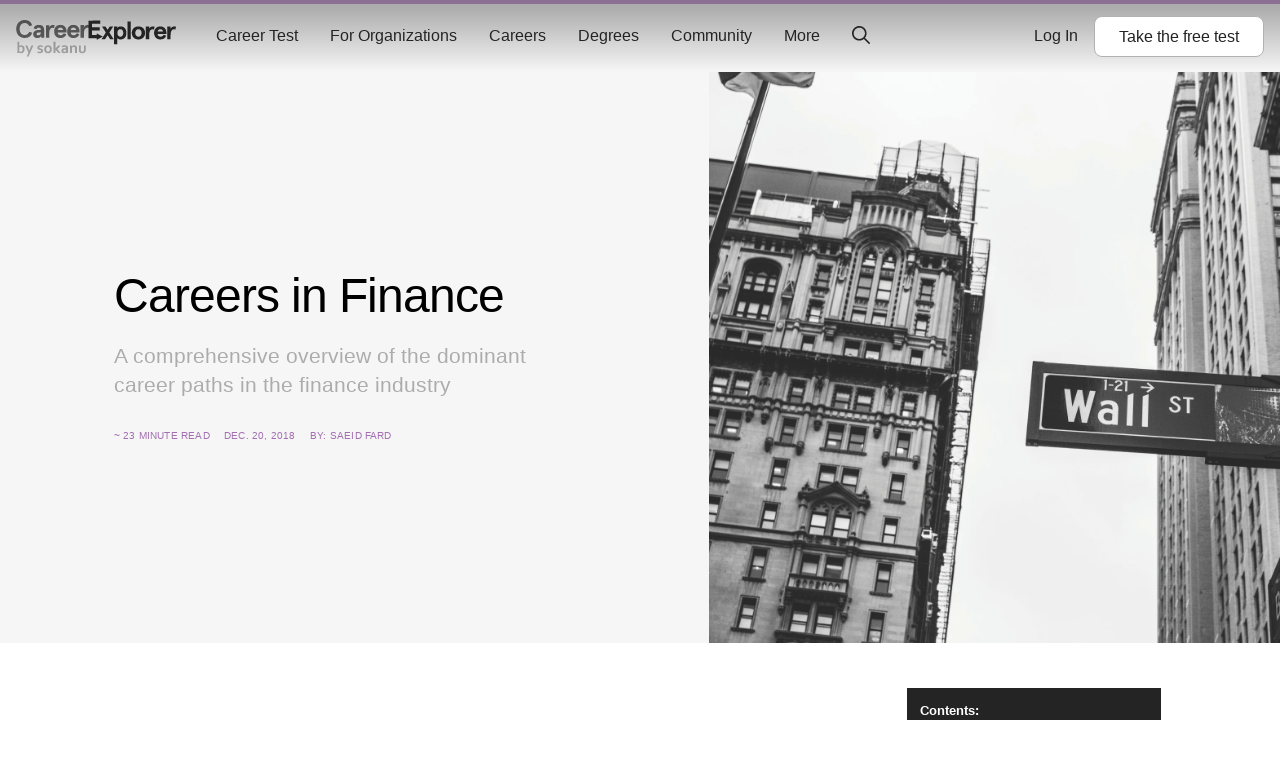

--- FILE ---
content_type: text/html; charset=utf-8
request_url: https://www.careerexplorer.com/careers-in-finance/
body_size: 35701
content:
<!DOCTYPE html>





<html lang="en-us" >
    <head prefix="og: http://ogp.me/ns# fb: http://ogp.me/ns/fb# sokanufb: http://ogp.me/ns/fb/sokanufb#">
        <title>Careers in Finance ‐ CareerExplorer</title>

        <!-- Favicon -->
        <link rel="icon" type="image/x-icon" href="https://d5lqosquewn6c.cloudfront.net/static/compiled/images/favicon.89fd77ff97a9.ico">

        <!-- Colour address bar CareerExplorer purple on mobile -->
        <meta name="theme-color" content="#514d8c">

        <!-- Zoom limitations for mobile browsers -->
        <meta name="viewport" content="width=device-width, initial-scale=1.0, maximum-scale=5">
        <meta name="apple-mobile-web-app-capable" content="yes">

        <!-- Preconnect to essential domains -->
        <link rel="preconnect" href="https://use.typekit.net">
        <link rel="preconnect" href="https://p.typekit.net">
        <link rel="preconnect" href="https://res.cloudinary.com">    

        
    <link rel="stylesheet" type="text/css" href="https://d5lqosquewn6c.cloudfront.net/static/compiled/styles/deprecated/pages/cms.463909d1a4ca.css">


        
        

        


<!--  -->
<div hidden id="data-user-global"
  data-csrf-token="BDKGTL7QEmIR9lt6aDVmgya1zhnsF0cDz8IAGpuvPi5NDg4VVF1QHwXD31aoT5fi"
  data-environment="{
    'runningEnvironment': 'production',
    'socketServiceUri': 'https://socket-service.careerexplorer.com',
    'stripePublishableApiKey': 'pk_live_y2CNSyrDBlUMxVTFmR4yvxWs',
    'memberLoginUrl': '/members/login/',
    'memberRegistrationUrl': '/members/register/',
    'googleLoginUrl': '/members/login/google-token/',
    'googleSignInClientId': '78352630602-9c17n844fia8tifu1p5dfsa7l9r4f4ek.apps.googleusercontent.com',
    'sentryJSDSN': 'https://7877ad02a37049bcb77ea0be94bf5a9e@o168256.ingest.sentry.io/1261733',
    'gitHeadHash': '2c29fe419b990ec3886eee0a71bbd4578687045a'
  }"
  data-tracking-off=" false"

  data-id="None"
  data-name=""
  data-last-name=""
  data-full-name=""
  data-email=""
  data-slug=""
  data-share=""

  data-authenticated="false"
  data-deferred="false"
  data-premium="true"
  data-membership="true"
  data-has-useable-password="false"
  data-staff="false"
  data-is-school="false"
  data-is-student="false"
  data-is-in-u-s-a="false"
  data-sensitive="false"

  data-school='null'
  data-staff-for='undefined'

  data-progress='{
    "overall": 0,
    "welcome": false,
    "interests": false,
    "workplace": false,
    "personality": false,
    "personalityOld": false,
    "nextURL": ""
  }'

  data-section-variant=""
  data-sidebar-variant=""
  data-permissions='[]'
  data-is-org-member='false'
  data-is-org-admin='false'
  data-active-flags='["ab__new_career_test_page", "archetype-share-card", "ab_career_test_page_best_vs_powerful", "results_page_lead_gen", "career_page_lead_gen"]'
  data-is-from-membership-ad='false'
></div>


        
  <link rel="preload" as="script" href="https://d5lqosquewn6c.cloudfront.net/static/compiled/scripts/commons.a2386d85cfc2.js">


        

        
    
    <script type="application/ld+json">
    {
        "@context": "https://schema.org",
        "@type": "BlogPosting",
        "mainEntityOfPage": {
            "@type": "WebPage",
            "@id": "https://www.careerexplorer.com/careers-in-finance/"
        },
        "headline": "Careers in Finance",
        "description": "A comprehensive overview of the dominant career paths in the finance industry.",
        "image": "https://res.cloudinary.com/hnpb47ejt/image/upload/c_fill,h_630,q_80,w_1200/v1575668550/th65gdlynjynhviknamw.jpeg",  
        "author": {
            "@type": "Person",
            "name": "Saeid Fard"
        },  
        "publisher": {
            "@type": "Organization",
            "name": "CareerExplorer",
            "logo": {
                "@type": "ImageObject",
                "url": "https://www.careerexplorer.com/static/compiled/images/logo-color-dark-sokanu.png"
            }
        },
        "datePublished": "2018-12-20"
    }
    </script>

    <meta property="fb:app_id" content="263514677100821"/>
    <meta property="og:image"  content="https://res.cloudinary.com/hnpb47ejt/image/upload/c_fill,h_630,q_80,w_1200/v1575668550/th65gdlynjynhviknamw.jpeg"/>
    <meta property="og:image:url"  content="http://res.cloudinary.com/hnpb47ejt/image/upload/c_fill,h_630,q_80,w_1200/v1575668550/th65gdlynjynhviknamw.jpeg"/>
    <meta property="og:image:secure_url"  content="https://res.cloudinary.com/hnpb47ejt/image/upload/c_fill,h_630,q_80,w_1200/v1575668550/th65gdlynjynhviknamw.jpeg"/>
    <meta property="og:image:type"  content="image/jpeg"/>
    <meta property="og:image:width"  content="1200"/>
    <meta property="og:image:height"  content="630"/>
    <meta property="og:type"   content="article"/>
    <meta property="og:url"    content="https://www.careerexplorer.com/careers-in-finance/"/>
    <meta property="og:title"  content="Careers in Finance"/>
    <meta property="og:description"  content="A comprehensive overview of the dominant career paths in the finance industry."/>
    <meta name="description"  content="A comprehensive overview of the dominant career paths in the finance industry."/>
    <link rel="canonical" href="/careers-in-finance/">

    </head>
    <body class="s-logged-out article blog article--light">
        <!-- Element for React portals, used for modals -->
        <div id="dialog-portal"></div>

        

        
        <div id="globalnav-container"><nav class="GlobalNav" role="navigation"><a class="GlobalNav-logo--desktop" data-track="mixpanel" data-target="Home" data-link-type="Header" href="/"><svg class="GlobalNav-logo" version="1.1" viewBox="0 0 239 56" xmlns="http://www.w3.org/2000/svg"><title>CareerExplorer</title><g id="Final(WithSokanu)--default" stroke="none" stroke-width="1" fill="none" fill-rule="evenodd"><g id="Finalized-Logo---Black-and-White--default" transform="translate(-18.000000, -29.000000)" fill="currentColor"><g id="Logo--default" transform="translate(18.000000, 29.000000)"><path d="M24.1475074,8.064 C22.8813327,2.9669434 18.8525948,3.90798505e-14 13.0205171,3.90798505e-14 C6.30595404,3.90798505e-14 0.320400637,4.71667925 0.320400637,13.6175094 C0.320400637,22.5183396 6.30595404,27.2350189 13.0205171,27.2350189 C18.8525948,27.2350189 22.8813327,24.2680755 24.1475074,19.1710189 L19.6583424,18.0298868 C18.6223812,20.730566 16.7423035,22.6704906 13.0205171,22.6704906 C8.87667248,22.6704906 5.38509967,19.7796226 5.38509967,13.6175094 C5.38509967,7.45539623 8.87667248,4.5645283 13.0205171,4.5645283 C16.7423035,4.5645283 18.6223812,6.50445283 19.6583424,9.20513208 L24.1475074,8.064 Z M37.6635133,24.5597579 L37.4882612,24.5163742 L37.5297722,24.7189722 C37.5747379,24.6666605 37.6193164,24.6135883 37.6635133,24.5597579 Z M31.6390415,27.3350189 C28.0861978,27.3350189 25.6685949,25.0908039 25.6685949,21.4152453 C25.6685949,17.5832729 29.0495571,15.0390189 34.0179153,15.0390189 L37.1409056,15.0390189 L37.1409056,14.3021887 C37.1409056,12.4593923 35.8980087,11.5873962 33.8644395,11.5873962 C32.2461226,11.5873962 31.1450439,12.1997428 30.6209216,13.7260624 L30.5042429,13.7911124 L26.475505,12.8782067 L26.3994432,12.7615918 C27.03474,9.49443646 29.9371827,7.35539623 33.8644395,7.35539623 C39.1684013,7.35539623 42.0986531,9.84945578 42.0986531,15.4813585 L42.0986531,26.930717 L41.9986531,27.030717 L38.0850221,27.030717 L37.9870573,26.9507893 L37.5297722,24.7189722 C36.0528645,26.4371613 34.1581175,27.3350189 31.6390415,27.3350189 Z M30.7565561,21.3391698 C30.7565561,22.2520755 31.4088279,23.2030189 32.7517405,23.2030189 C34.9387696,23.2030189 37.2409056,21.7195472 37.2409056,19.2470943 L37.2409056,18.866717 L34.0562842,18.866717 C32.0227308,18.866717 30.7565561,19.6274717 30.7565561,21.3391698 Z M49.6436629,26.930717 L49.6436629,20.1219623 C49.6436629,13.9218113 52.0609056,11.6775849 54.8234688,11.6775849 C55.6292163,11.6775849 56.2431192,11.8677736 56.8186532,12.2101132 L57.7011387,7.83577358 C56.93376,7.60754717 56.2047503,7.45539623 55.3606338,7.45539623 C53.1736047,7.45539623 51.0249445,8.63456604 49.6436629,10.8787925 L49.6436629,7.75969811 L44.8859154,7.75969811 L44.8859154,26.930717 L49.6436629,26.930717 Z M49.5585008,10.8263767 L49.7436629,10.8787925 L49.7436629,10.5385858 C49.680436,10.6326351 49.6186965,10.7285742 49.5585008,10.8263767 Z M62.1506095,18.966717 C62.14802,18.9317061 62.1457718,18.8965728 62.1438668,18.8613211 L62.0440125,18.966717 L62.1506095,18.966717 Z M62.1506095,18.966717 C62.3238501,21.3089847 64.0242867,23.1030189 66.6099154,23.1030189 C68.6773352,23.1030189 70.019899,22.2213539 71.2044951,20.1857778 L71.3253621,20.1421921 L75.1622554,21.5495883 L75.2192817,21.6839001 C73.5738924,25.4063514 70.7553472,27.3350189 66.3413329,27.3350189 C60.4163296,27.3350189 56.9560514,22.9118864 56.9560514,17.3452075 C56.9560514,11.7785287 60.4163296,7.35539623 66.3413329,7.35539623 C72.0583449,7.35539623 75.4580319,11.6855036 75.4580319,16.9267925 L75.4580319,18.866717 L75.3580319,18.966717 L62.1506095,18.966717 Z M66.3413329,11.4873962 C63.9240902,11.4873962 62.5044397,13.3132075 62.1591193,15.1390189 L70.4851776,15.1390189 C70.0631193,13.2371321 68.8736824,11.4873962 66.3413329,11.4873962 Z M81.6108426,18.966717 C81.6082531,18.9317061 81.6060048,18.8965728 81.6040999,18.8613211 L81.5042456,18.966717 L81.6108426,18.966717 Z M81.6108426,18.966717 C81.7840831,21.3089847 83.4845198,23.1030189 86.0701485,23.1030189 C88.1375683,23.1030189 89.4801321,22.2213539 90.6647282,20.1857778 L90.7855952,20.1421921 L94.6224884,21.5495883 L94.6795148,21.6839001 C93.0341254,25.4063514 90.2155803,27.3350189 85.801566,27.3350189 C79.8765626,27.3350189 76.4162844,22.9118864 76.4162844,17.3452075 C76.4162844,11.7785287 79.8765626,7.35539623 85.801566,7.35539623 C91.518578,7.35539623 94.918265,11.6855036 94.918265,16.9267925 L94.918265,18.866717 L94.818265,18.966717 L81.6108426,18.966717 Z M85.801566,11.4873962 C83.3843233,11.4873962 81.9646728,13.3132075 81.6193524,15.1390189 L89.9454107,15.1390189 C89.5233524,13.2371321 88.3339155,11.4873962 85.801566,11.4873962 Z M101.263006,10.8263767 L101.448168,10.8787925 L101.448168,10.5385858 C101.384941,10.6326351 101.323202,10.7285742 101.263006,10.8263767 Z M107.065139,7.35539623 C107.845973,7.35539623 108.554601,7.4783356 109.434151,7.73992291 L109.503669,7.85554931 L108.621183,12.2298889 L108.472036,12.2960583 C107.880231,11.9440398 107.27931,11.7775849 106.527974,11.7775849 C103.418337,11.7775849 101.448168,14.5494971 101.448168,20.1219623 L101.448168,26.930717 L101.348168,27.030717 L96.5904204,27.030717 L96.4904204,26.930717 L96.4904204,7.75969811 L96.5904204,7.65969811 L101.348168,7.65969811 L101.448168,7.75969811 L101.448168,10.5385858 C102.815034,8.50538831 104.877071,7.35539623 107.065139,7.35539623 Z" id="Career--default" fill-opacity="0.7" fill-rule="nonzero"></path><path d="M125.369123,27.3964725 L125.269123,27.4964725 L125.269123,27.3964725 L125.369123,27.3964725 Z M120.627035,20.4259888 L120.774387,20.3379107 L129.542067,25.0515665 L129.542067,25.2277227 L125.469123,27.4174077 L125.469123,27.4964725 L125.369123,27.5964725 L125.158227,27.5845506 L120.774387,29.9413785 L120.627035,29.8533004 L120.627035,27.5964725 L108.420401,27.5964725 L108.320401,27.4964725 L108.320401,1.1 L108.420401,1 L125.697467,0.854130156 C125.863147,0.852731328 125.99859,0.985907142 125.999989,1.15158666 C125.999996,1.15243091 126,1.15327519 126,1.15411946 L126,5.42510957 C126,5.59079499 125.865685,5.72510957 125.7,5.72510957 L113.494066,5.72510957 L113.494066,11.0683688 L124.886533,11.0683688 C124.99699,11.0683688 125.086533,11.1579118 125.086533,11.2683688 L125.086533,15.5934784 C125.086533,15.7039353 124.99699,15.7934784 124.886533,15.7934784 L113.494066,15.7934784 L113.494066,22.8713629 L120.627035,22.8713629 L120.627035,20.4259888 Z M139.886879,10.0086205 L139.971295,9.9622309 L144.94496,9.9622309 L145.029557,10.1155549 L139.477347,18.9239235 L145.833013,29.0143953 L145.748399,29.1676911 L140.690399,29.1214291 L136.833481,23.0685546 L132.893386,29.1676911 L127.91972,29.1676911 L127.835106,29.0143953 L134.190772,18.9239235 L128.638562,10.1155549 L128.723159,9.9622309 L133.781239,10.0086205 L136.834059,14.8156111 L139.886879,10.0086205 Z M155.976296,9.66055693 C161.647807,9.66055693 164.875858,13.4310408 164.875858,19.564961 C164.875858,25.6988812 161.647807,29.4693651 155.976296,29.4693651 C154.231896,29.4693651 152.39815,28.6718685 151.408702,27.602472 L151.408702,36.7603774 L151.308702,36.8603774 L146.56459,36.8603774 L146.46459,36.7603774 L146.46459,10.0622309 L146.56459,9.9622309 L151.308702,9.9622309 L151.408702,10.0622309 L151.408702,11.6796543 C152.212806,10.5717615 154.022593,9.66055693 155.976296,9.66055693 Z M160.226649,19.564961 C160.226649,16.0340059 158.432654,13.857737 155.85035,13.857737 C153.277557,13.857737 151.51231,16.0247771 151.51231,19.564961 C151.51231,23.1051449 153.277557,25.2721849 155.85035,25.2721849 C158.432654,25.2721849 160.226649,23.0959161 160.226649,19.564961 Z M166.701559,2.26954463 L171.445671,2.26954463 L171.545671,2.36954463 L171.545671,29.0676911 L171.445671,29.1676911 L166.701559,29.1676911 L166.601559,29.0676911 L166.601559,2.36954463 L166.701559,2.26954463 Z M172.991916,19.564961 C172.991916,13.7497479 176.874485,9.66055693 182.886211,9.66055693 C188.897937,9.66055693 192.780507,13.7497479 192.780507,19.564961 C192.780507,25.3801741 188.897937,29.4693651 182.886211,29.4693651 C176.874485,29.4693651 172.991916,25.3801741 172.991916,19.564961 Z M178.165582,19.564961 C178.165582,22.8484723 180.045385,25.2721849 182.886211,25.2721849 C185.727038,25.2721849 187.606841,22.8484723 187.606841,19.564961 C187.606841,16.2814496 185.727038,13.857737 182.886211,13.857737 C180.045385,13.857737 178.165582,16.2814496 178.165582,19.564961 Z M204.541896,9.66055693 C205.320463,9.66055693 206.027037,9.78243075 206.904048,10.0417537 L206.973695,10.1575357 L206.093739,14.494099 L205.944834,14.5602877 C205.354723,14.2113089 204.755496,14.0462833 204.00627,14.0462833 C200.905566,14.0462833 198.94131,16.7938859 198.94131,22.317736 L198.94131,29.0676911 L198.84131,29.1676911 L194.097198,29.1676911 L193.997198,29.0676911 L193.997198,10.0622309 L194.097198,9.9622309 L198.84131,9.9622309 L198.94131,10.0622309 L198.94131,12.8158622 C200.304352,10.8004306 202.360341,9.66055693 204.541896,9.66055693 Z M215.879303,25.2721849 C217.940842,25.2721849 219.279491,24.3981782 220.460594,22.3803479 L220.581158,22.336916 L224.407054,23.7321581 L224.464169,23.8667308 C222.823382,27.5572909 220.012823,29.4693651 215.61149,29.4693651 C209.703448,29.4693651 206.25282,25.0840906 206.25282,19.564961 C206.25282,14.0458314 209.703448,9.66055693 215.61149,9.66055693 C221.312136,9.66055693 224.702347,13.9536084 224.702347,19.1501593 L224.702347,21.0733309 L224.602347,21.1733309 L211.433132,21.1733309 C211.60624,23.4943906 213.301453,25.2721849 215.879303,25.2721849 Z M215.61149,13.857737 C213.517839,13.857737 211.986943,15.3061356 211.563528,17.2778247 L219.617591,17.2778247 C219.106258,15.1576221 217.774931,13.857737 215.61149,13.857737 Z M236.578513,9.66055693 C237.35708,9.66055693 238.063654,9.78243075 238.940665,10.0417537 L239.010313,10.1575357 L238.130357,14.494099 L237.981451,14.5602877 C237.391341,14.2113089 236.792113,14.0462833 236.042888,14.0462833 C232.942184,14.0462833 230.977927,16.7938859 230.977927,22.317736 L230.977927,29.0676911 L230.877927,29.1676911 L226.133815,29.1676911 L226.033815,29.0676911 L226.033815,10.0622309 L226.133815,9.9622309 L230.877927,9.9622309 L230.977927,10.0622309 L230.977927,12.8158622 C232.34097,10.8004306 234.396958,9.66055693 236.578513,9.66055693 Z" id="Explorer--default" fill-rule="nonzero"></path><path d="M12.7929688,44.0976562 C12.7929688,45.1210989 12.6445327,46.0273398 12.3476562,46.8164062 C12.0507798,47.6054727 11.6621118,48.2539037 11.1816406,48.7617188 C10.7011695,49.2695338 10.1601593,49.6464831 9.55859375,49.8925781 C8.95702824,50.1386731 8.35156555,50.2617188 7.7421875,50.2617188 C7.31249785,50.2617188 6.92578297,50.2089849 6.58203125,50.1035156 C6.23827953,49.9980463 5.93750129,49.8671883 5.6796875,49.7109375 C5.42187371,49.5546867 5.205079,49.3906259 5.02929688,49.21875 C4.85351475,49.0468741 4.71484426,48.8945319 4.61328125,48.7617188 L4.56640625,48.7617188 L4.296875,49.96875 L2,49.96875 C2.01562508,49.6328108 2.02929682,49.2167994 2.04101562,48.7207031 C2.05273443,48.2246069 2.05859375,47.7539085 2.05859375,47.3085938 L2.05859375,33 L4.8359375,33 L4.8359375,37.7226562 C4.8359375,38.0585954 4.83398439,38.3691392 4.83007812,38.6542969 C4.82617186,38.9394546 4.82031254,39.1601555 4.8125,39.3164062 L4.8359375,39.3164062 C5.0156259,39.1914056 5.21093645,39.0703131 5.421875,38.953125 C5.63281355,38.8359369 5.86328,38.7304692 6.11328125,38.6367188 C6.3632825,38.5429683 6.63281105,38.4687503 6.921875,38.4140625 C7.21093895,38.3593747 7.5156234,38.3320312 7.8359375,38.3320312 C8.46875316,38.3320312 9.08398139,38.4472645 9.68164062,38.6777344 C10.2792999,38.9082043 10.8105446,39.2597633 11.2753906,39.7324219 C11.7402367,40.2050805 12.1093736,40.8105432 12.3828125,41.5488281 C12.6562514,42.2871131 12.7929688,43.1367139 12.7929688,44.0976562 Z M9.921875,44.2382812 C9.921875,43.5273402 9.83593836,42.9160182 9.6640625,42.4042969 C9.49218664,41.8925756 9.26757951,41.5019545 8.99023438,41.2324219 C8.71288924,40.9628893 8.42382963,40.7812505 8.12304688,40.6875 C7.82226412,40.5937495 7.52343898,40.546875 7.2265625,40.546875 C6.82031047,40.546875 6.40625211,40.6289054 5.984375,40.7929688 C5.56249789,40.9570321 5.17968922,41.1757799 4.8359375,41.4492188 L4.8359375,46.8867188 C4.94531305,47.0117194 5.08007732,47.1425774 5.24023438,47.2792969 C5.40039143,47.4160163 5.58007713,47.5410151 5.77929688,47.6542969 C5.97851662,47.7675787 6.19531133,47.8613278 6.4296875,47.9355469 C6.66406367,48.009766 6.91406117,48.046875 7.1796875,48.046875 C7.63281477,48.046875 8.02929518,47.955079 8.36914062,47.7714844 C8.70898607,47.5878897 8.99413947,47.3281267 9.22460938,46.9921875 C9.45507928,46.6562483 9.62890566,46.2558617 9.74609375,45.7910156 C9.86328184,45.3261696 9.921875,44.8085966 9.921875,44.2382812 Z M13.8476562,38.6132812 L16.8242188,38.6132812 L18.5234375,42.7265625 C19.1640657,44.2890703 19.6171862,45.4453088 19.8828125,46.1953125 L19.9296875,46.1953125 C20.125001,45.6093721 20.5390593,44.5234454 21.171875,42.9375 L22.9296875,38.6132812 L25.9414062,38.6132812 L18.6289062,55.4179688 L15.8867188,55.4179688 L18.4882812,49.3359375 L13.8476562,38.6132812 Z M37.5546875,46.6757812 C37.5546875,46.4335925 37.4863288,46.2343758 37.3496094,46.078125 C37.2128899,45.9218742 37.0312511,45.7910162 36.8046875,45.6855469 C36.5781239,45.5800776 36.3183608,45.4882816 36.0253906,45.4101562 C35.7324204,45.3320309 35.4257829,45.2539066 35.1054688,45.1757812 C34.6992167,45.0664057 34.3085956,44.9394538 33.9335938,44.7949219 C33.5585919,44.6503899 33.2285171,44.4609387 32.9433594,44.2265625 C32.6582017,43.9921863 32.4316415,43.6972674 32.2636719,43.3417969 C32.0957023,42.9863263 32.0117188,42.5507838 32.0117188,42.0351562 C32.0117188,41.4023406 32.1249989,40.8535179 32.3515625,40.3886719 C32.5781261,39.9238258 32.8847637,39.539064 33.2714844,39.234375 C33.6582051,38.929686 34.1074193,38.7031257 34.6191406,38.5546875 C35.1308619,38.4062493 35.6718721,38.3320312 36.2421875,38.3320312 C36.9375035,38.3320312 37.5898407,38.3886713 38.1992188,38.5019531 C38.8085968,38.6152349 39.3593725,38.7617179 39.8515625,38.9414062 L39.8515625,41.203125 C39.5937487,41.1171871 39.3222671,41.0371097 39.0371094,40.9628906 C38.7519517,40.8886715 38.4628921,40.824219 38.1699219,40.7695312 C37.8769517,40.7148435 37.5859389,40.6699221 37.296875,40.6347656 C37.0078111,40.5996092 36.7343763,40.5820312 36.4765625,40.5820312 C36.1484359,40.5820312 35.8710949,40.6132809 35.6445312,40.6757812 C35.4179676,40.7382816 35.2343757,40.8222651 35.09375,40.9277344 C34.9531243,41.0332037 34.8515628,41.1542962 34.7890625,41.2910156 C34.7265622,41.4277351 34.6953125,41.5703118 34.6953125,41.71875 C34.6953125,41.9765638 34.7636712,42.1874992 34.9003906,42.3515625 C35.0371101,42.5156258 35.2265613,42.648437 35.46875,42.75 C35.7109387,42.851563 35.9648424,42.9355465 36.2304688,43.0019531 L37.0039062,43.1953125 C37.3945332,43.289063 37.7851543,43.4023431 38.1757812,43.5351562 C38.5664082,43.6679694 38.9179672,43.8535144 39.2304688,44.0917969 C39.5429703,44.3300793 39.7988271,44.63867 39.9980469,45.0175781 C40.1972666,45.3964863 40.296875,45.8789033 40.296875,46.4648438 C40.296875,47.105472 40.1757825,47.6640601 39.9335938,48.140625 C39.691405,48.6171899 39.3535178,49.0136703 38.9199219,49.3300781 C38.486326,49.646486 37.9667999,49.8808586 37.3613281,50.0332031 C36.7558563,50.1855476 36.0898474,50.2617188 35.3632812,50.2617188 C34.6445277,50.2617188 33.9980497,50.2050787 33.4238281,50.0917969 C32.8496065,49.9785151 32.3750019,49.8359384 32,49.6640625 L32,47.4257812 C32.609378,47.6523449 33.1718724,47.8066402 33.6875,47.8886719 C34.2031276,47.9707035 34.6835915,48.0117188 35.1289062,48.0117188 C35.472658,48.0117188 35.7929673,47.9863284 36.0898438,47.9355469 C36.3867202,47.8847654 36.6425771,47.804688 36.8574219,47.6953125 C37.0722667,47.585937 37.2421869,47.4472665 37.3671875,47.2792969 C37.4921881,47.1113273 37.5546875,46.9101574 37.5546875,46.6757812 Z M50.65625,44.296875 C50.65625,43.6953095 50.5859382,43.1640648 50.4453125,42.703125 C50.3046868,42.2421852 50.1093762,41.8554703 49.859375,41.5429688 C49.6093738,41.2304672 49.3085955,40.9960945 48.9570312,40.8398438 C48.605467,40.683593 48.2226583,40.6054688 47.8085938,40.6054688 C47.4023417,40.6054688 47.0253924,40.683593 46.6777344,40.8398438 C46.3300764,40.9960945 46.0312512,41.2304672 45.78125,41.5429688 C45.5312488,41.8554703 45.3359382,42.2421852 45.1953125,42.703125 C45.0546868,43.1640648 44.984375,43.6953095 44.984375,44.296875 C44.984375,44.8984405 45.0546868,45.4296852 45.1953125,45.890625 C45.3359382,46.3515648 45.5332019,46.7363266 45.7871094,47.0449219 C46.0410169,47.3535172 46.3417951,47.5878898 46.6894531,47.7480469 C47.0371111,47.9082039 47.4179667,47.9882812 47.8320312,47.9882812 C48.2460958,47.9882812 48.6249983,47.9082039 48.96875,47.7480469 C49.3125017,47.5878898 49.6093738,47.3535172 49.859375,47.0449219 C50.1093762,46.7363266 50.3046868,46.3515648 50.4453125,45.890625 C50.5859382,45.4296852 50.65625,44.8984405 50.65625,44.296875 Z M53.5273438,44.296875 C53.5273438,45.1875045 53.3945326,45.9999963 53.1289062,46.734375 C52.8632799,47.4687537 52.4824244,48.0976536 51.9863281,48.6210938 C51.4902319,49.1445339 50.8906285,49.5488267 50.1875,49.8339844 C49.4843715,50.1191421 48.6992231,50.2617188 47.8320312,50.2617188 C46.9414018,50.2617188 46.1425817,50.1191421 45.4355469,49.8339844 C44.7285121,49.5488267 44.1289087,49.1445339 43.6367188,48.6210938 C43.1445288,48.0976536 42.7675794,47.4687537 42.5058594,46.734375 C42.2441393,45.9999963 42.1132812,45.1875045 42.1132812,44.296875 C42.1132812,43.4062455 42.2460924,42.5937537 42.5117188,41.859375 C42.7773451,41.1249963 43.1582006,40.4960964 43.6542969,39.9726562 C44.1503931,39.4492161 44.7499965,39.0449233 45.453125,38.7597656 C46.1562535,38.4746079 46.9414019,38.3320312 47.8085938,38.3320312 C48.6992232,38.3320312 49.4980433,38.4746079 50.2050781,38.7597656 C50.9121129,39.0449233 51.5117163,39.4492161 52.0039062,39.9726562 C52.4960962,40.4960964 52.8730456,41.1249963 53.1347656,41.859375 C53.3964857,42.5937537 53.5273438,43.4062455 53.5273438,44.296875 Z M56.1054688,33 L58.8828125,33 L58.8828125,43.21875 L58.9414062,43.21875 L63.265625,38.6132812 L66.6992188,38.6132812 L61.71875,43.9453125 L66.734375,49.96875 L63.3710938,49.96875 L58.9296875,44.6835938 L58.8828125,44.6835938 L58.8828125,49.96875 L56.1054688,49.96875 L56.1054688,33 Z M75.0546875,48.7617188 L75.0078125,48.7617188 C74.8515617,48.9257821 74.6640636,49.0937491 74.4453125,49.265625 C74.2265614,49.4375009 73.9765639,49.5996086 73.6953125,49.7519531 C73.4140611,49.9042976 73.1015642,50.0273433 72.7578125,50.1210938 C72.4140608,50.2148442 72.0429707,50.2617188 71.6445312,50.2617188 C71.1054661,50.2617188 70.6015648,50.1777352 70.1328125,50.0097656 C69.6640602,49.841796 69.2617204,49.599611 68.9257812,49.2832031 C68.5898421,48.9667953 68.3261728,48.5839866 68.1347656,48.1347656 C67.9433584,47.6855446 67.8476562,47.1835965 67.8476562,46.6289062 C67.8476562,46.0195282 67.9589833,45.4726587 68.1816406,44.9882812 C68.404298,44.5039038 68.7148418,44.0937517 69.1132812,43.7578125 C69.5117207,43.4218733 69.9882785,43.1660165 70.5429688,42.9902344 C71.097659,42.8144522 71.7109341,42.7265625 72.3828125,42.7265625 C72.8750025,42.7265625 73.3281229,42.7578122 73.7421875,42.8203125 C74.1562521,42.8828128 74.5195297,42.9570308 74.8320312,43.0429688 L74.8320312,42.5859375 C74.8320312,42.3203112 74.7871098,42.0644544 74.6972656,41.8183594 C74.6074214,41.5722644 74.4628916,41.3535166 74.2636719,41.1621094 C74.0644521,40.9707022 73.8046891,40.8183599 73.484375,40.7050781 C73.1640609,40.5917963 72.7734398,40.5351562 72.3125,40.5351562 C71.7499972,40.5351562 71.1875028,40.5976556 70.625,40.7226562 C70.0624972,40.8476569 69.4531283,41.035155 68.796875,41.2851562 L68.796875,39.1171875 C69.3671904,38.8671863 69.972653,38.6757819 70.6132812,38.5429688 C71.2539095,38.4101556 71.9257777,38.3398438 72.6289062,38.3320312 C73.4570354,38.3320312 74.1816375,38.4335927 74.8027344,38.6367188 C75.4238312,38.8398448 75.9433573,39.1191388 76.3613281,39.4746094 C76.779299,39.8300799 77.0917958,40.2499976 77.2988281,40.734375 C77.5058604,41.2187524 77.609375,41.7460909 77.609375,42.3164062 L77.609375,46.59375 C77.609375,47.3437537 77.6171874,47.9882786 77.6328125,48.5273438 C77.6484376,49.0664089 77.6640624,49.5468729 77.6796875,49.96875 L75.171875,49.96875 L75.0546875,48.7617188 Z M74.8320312,45.1289062 C74.5664049,45.0664059 74.2617205,45.0097659 73.9179688,44.9589844 C73.574217,44.9082029 73.2265643,44.8828125 72.875,44.8828125 C72.1953091,44.8828125 71.6582051,45.0175768 71.2636719,45.2871094 C70.8691387,45.556642 70.671875,45.9687472 70.671875,46.5234375 C70.671875,46.7812513 70.7167964,47.0058584 70.8066406,47.1972656 C70.8964848,47.3886728 71.0175774,47.5468744 71.1699219,47.671875 C71.3222664,47.7968756 71.499999,47.8906247 71.703125,47.953125 C71.906251,48.0156253 72.1210926,48.046875 72.3476562,48.046875 C72.6289077,48.046875 72.89453,48.009766 73.1445312,47.9355469 C73.3945325,47.8613278 73.6249989,47.7675787 73.8359375,47.6542969 C74.0468761,47.5410151 74.2363273,47.4140632 74.4042969,47.2734375 C74.5722665,47.1328118 74.7148432,46.9960944 74.8320312,46.8632812 L74.8320312,45.1289062 Z M83.28125,40.1953125 L83.328125,40.1953125 C83.4921883,39.9609363 83.6992175,39.7304699 83.9492188,39.5039062 C84.19922,39.2773426 84.4843734,39.0781259 84.8046875,38.90625 C85.1250016,38.7343741 85.4785137,38.5957037 85.8652344,38.4902344 C86.2519551,38.3847651 86.6640603,38.3320312 87.1015625,38.3320312 C87.5156271,38.3320312 87.9160137,38.3789058 88.3027344,38.4726562 C88.6894551,38.5664067 89.0429671,38.7128896 89.3632812,38.9121094 C89.6835954,39.1113291 89.9667956,39.369139 90.2128906,39.6855469 C90.4589856,40.0019547 90.652343,40.3789041 90.7929688,40.8164062 C90.8710941,41.058595 90.923828,41.3222642 90.9511719,41.6074219 C90.9785158,41.8925796 90.9921875,42.2226544 90.9921875,42.5976562 L90.9921875,49.96875 L88.2148438,49.96875 L88.2148438,43.03125 C88.2148438,42.726561 88.2031251,42.4648448 88.1796875,42.2460938 C88.1562499,42.0273427 88.1132816,41.8359383 88.0507812,41.671875 C87.9101555,41.3124982 87.6972671,41.0546883 87.4121094,40.8984375 C87.1269517,40.7421867 86.781252,40.6640625 86.375,40.6640625 C85.8359348,40.6640625 85.3183619,40.7910144 84.8222656,41.0449219 C84.3261694,41.2988294 83.8867207,41.6679663 83.5039062,42.1523438 L83.5039062,49.96875 L80.7265625,49.96875 L80.7265625,38.6132812 L83.0234375,38.6132812 L83.28125,40.1953125 Z M99.0546875,50.2617188 C97.9140568,50.2617188 96.9687538,50.0683613 96.21875,49.6816406 C95.4687462,49.2949199 94.9023457,48.7734408 94.5195312,48.1171875 C94.3164052,47.7656232 94.1660161,47.3789084 94.0683594,46.9570312 C93.9707026,46.5351541 93.921875,46.0664088 93.921875,45.5507812 L93.921875,38.6132812 L96.6992188,38.6132812 L96.6992188,45.2578125 C96.6992188,45.6406269 96.7265622,45.9707017 96.78125,46.2480469 C96.8359378,46.525392 96.9179682,46.765624 97.0273438,46.96875 C97.2148447,47.3125017 97.480467,47.5683585 97.8242188,47.7363281 C98.1679705,47.9042977 98.5781226,47.9882812 99.0546875,47.9882812 C99.55469,47.9882812 99.9824201,47.8945322 100.337891,47.7070312 C100.693361,47.5195303 100.960937,47.2343769 101.140625,46.8515625 C101.320313,46.4843732 101.410156,45.9726595 101.410156,45.3164062 L101.410156,38.6132812 L104.1875,38.6132812 L104.1875,45.5507812 C104.1875,46.4726609 104.027345,47.2499968 103.707031,47.8828125 C103.527343,48.2421893 103.294923,48.5683579 103.009766,48.8613281 C102.724608,49.1542983 102.388674,49.4042958 102.001953,49.6113281 C101.615232,49.8183604 101.177737,49.9785151 100.689453,50.0917969 C100.201169,50.2050787 99.656253,50.2617188 99.0546875,50.2617188 Z" id="by-sokanu--default" fill-opacity="0.35"></path></g></g></g></svg></a><a class="GlobalNav-menu-button" href="#" data-track="mixpanel" data-target="Toggle Menu" data-link-type="Header" aria-label="Open Menu"><svg aria-hidden="true" focusable="false" data-prefix="fas" data-icon="bars" class="svg-inline--fa fa-bars GlobalNav-menu-hamburger" role="img" xmlns="http://www.w3.org/2000/svg" viewBox="0 0 448 512"><path fill="currentColor" d="M0 96C0 78.33 14.33 64 32 64H416C433.7 64 448 78.33 448 96C448 113.7 433.7 128 416 128H32C14.33 128 0 113.7 0 96zM0 256C0 238.3 14.33 224 32 224H416C433.7 224 448 238.3 448 256C448 273.7 433.7 288 416 288H32C14.33 288 0 273.7 0 256zM416 448H32C14.33 448 0 433.7 0 416C0 398.3 14.33 384 32 384H416C433.7 384 448 398.3 448 416C448 433.7 433.7 448 416 448z"></path></svg><svg class="GlobalNav-logo" version="1.1" viewBox="0 0 239 56" xmlns="http://www.w3.org/2000/svg"><title>CareerExplorer</title><g id="Final(WithSokanu)--mobile" stroke="none" stroke-width="1" fill="none" fill-rule="evenodd"><g id="Finalized-Logo---Black-and-White--mobile" transform="translate(-18.000000, -29.000000)" fill="currentColor"><g id="Logo--mobile" transform="translate(18.000000, 29.000000)"><path d="M24.1475074,8.064 C22.8813327,2.9669434 18.8525948,3.90798505e-14 13.0205171,3.90798505e-14 C6.30595404,3.90798505e-14 0.320400637,4.71667925 0.320400637,13.6175094 C0.320400637,22.5183396 6.30595404,27.2350189 13.0205171,27.2350189 C18.8525948,27.2350189 22.8813327,24.2680755 24.1475074,19.1710189 L19.6583424,18.0298868 C18.6223812,20.730566 16.7423035,22.6704906 13.0205171,22.6704906 C8.87667248,22.6704906 5.38509967,19.7796226 5.38509967,13.6175094 C5.38509967,7.45539623 8.87667248,4.5645283 13.0205171,4.5645283 C16.7423035,4.5645283 18.6223812,6.50445283 19.6583424,9.20513208 L24.1475074,8.064 Z M37.6635133,24.5597579 L37.4882612,24.5163742 L37.5297722,24.7189722 C37.5747379,24.6666605 37.6193164,24.6135883 37.6635133,24.5597579 Z M31.6390415,27.3350189 C28.0861978,27.3350189 25.6685949,25.0908039 25.6685949,21.4152453 C25.6685949,17.5832729 29.0495571,15.0390189 34.0179153,15.0390189 L37.1409056,15.0390189 L37.1409056,14.3021887 C37.1409056,12.4593923 35.8980087,11.5873962 33.8644395,11.5873962 C32.2461226,11.5873962 31.1450439,12.1997428 30.6209216,13.7260624 L30.5042429,13.7911124 L26.475505,12.8782067 L26.3994432,12.7615918 C27.03474,9.49443646 29.9371827,7.35539623 33.8644395,7.35539623 C39.1684013,7.35539623 42.0986531,9.84945578 42.0986531,15.4813585 L42.0986531,26.930717 L41.9986531,27.030717 L38.0850221,27.030717 L37.9870573,26.9507893 L37.5297722,24.7189722 C36.0528645,26.4371613 34.1581175,27.3350189 31.6390415,27.3350189 Z M30.7565561,21.3391698 C30.7565561,22.2520755 31.4088279,23.2030189 32.7517405,23.2030189 C34.9387696,23.2030189 37.2409056,21.7195472 37.2409056,19.2470943 L37.2409056,18.866717 L34.0562842,18.866717 C32.0227308,18.866717 30.7565561,19.6274717 30.7565561,21.3391698 Z M49.6436629,26.930717 L49.6436629,20.1219623 C49.6436629,13.9218113 52.0609056,11.6775849 54.8234688,11.6775849 C55.6292163,11.6775849 56.2431192,11.8677736 56.8186532,12.2101132 L57.7011387,7.83577358 C56.93376,7.60754717 56.2047503,7.45539623 55.3606338,7.45539623 C53.1736047,7.45539623 51.0249445,8.63456604 49.6436629,10.8787925 L49.6436629,7.75969811 L44.8859154,7.75969811 L44.8859154,26.930717 L49.6436629,26.930717 Z M49.5585008,10.8263767 L49.7436629,10.8787925 L49.7436629,10.5385858 C49.680436,10.6326351 49.6186965,10.7285742 49.5585008,10.8263767 Z M62.1506095,18.966717 C62.14802,18.9317061 62.1457718,18.8965728 62.1438668,18.8613211 L62.0440125,18.966717 L62.1506095,18.966717 Z M62.1506095,18.966717 C62.3238501,21.3089847 64.0242867,23.1030189 66.6099154,23.1030189 C68.6773352,23.1030189 70.019899,22.2213539 71.2044951,20.1857778 L71.3253621,20.1421921 L75.1622554,21.5495883 L75.2192817,21.6839001 C73.5738924,25.4063514 70.7553472,27.3350189 66.3413329,27.3350189 C60.4163296,27.3350189 56.9560514,22.9118864 56.9560514,17.3452075 C56.9560514,11.7785287 60.4163296,7.35539623 66.3413329,7.35539623 C72.0583449,7.35539623 75.4580319,11.6855036 75.4580319,16.9267925 L75.4580319,18.866717 L75.3580319,18.966717 L62.1506095,18.966717 Z M66.3413329,11.4873962 C63.9240902,11.4873962 62.5044397,13.3132075 62.1591193,15.1390189 L70.4851776,15.1390189 C70.0631193,13.2371321 68.8736824,11.4873962 66.3413329,11.4873962 Z M81.6108426,18.966717 C81.6082531,18.9317061 81.6060048,18.8965728 81.6040999,18.8613211 L81.5042456,18.966717 L81.6108426,18.966717 Z M81.6108426,18.966717 C81.7840831,21.3089847 83.4845198,23.1030189 86.0701485,23.1030189 C88.1375683,23.1030189 89.4801321,22.2213539 90.6647282,20.1857778 L90.7855952,20.1421921 L94.6224884,21.5495883 L94.6795148,21.6839001 C93.0341254,25.4063514 90.2155803,27.3350189 85.801566,27.3350189 C79.8765626,27.3350189 76.4162844,22.9118864 76.4162844,17.3452075 C76.4162844,11.7785287 79.8765626,7.35539623 85.801566,7.35539623 C91.518578,7.35539623 94.918265,11.6855036 94.918265,16.9267925 L94.918265,18.866717 L94.818265,18.966717 L81.6108426,18.966717 Z M85.801566,11.4873962 C83.3843233,11.4873962 81.9646728,13.3132075 81.6193524,15.1390189 L89.9454107,15.1390189 C89.5233524,13.2371321 88.3339155,11.4873962 85.801566,11.4873962 Z M101.263006,10.8263767 L101.448168,10.8787925 L101.448168,10.5385858 C101.384941,10.6326351 101.323202,10.7285742 101.263006,10.8263767 Z M107.065139,7.35539623 C107.845973,7.35539623 108.554601,7.4783356 109.434151,7.73992291 L109.503669,7.85554931 L108.621183,12.2298889 L108.472036,12.2960583 C107.880231,11.9440398 107.27931,11.7775849 106.527974,11.7775849 C103.418337,11.7775849 101.448168,14.5494971 101.448168,20.1219623 L101.448168,26.930717 L101.348168,27.030717 L96.5904204,27.030717 L96.4904204,26.930717 L96.4904204,7.75969811 L96.5904204,7.65969811 L101.348168,7.65969811 L101.448168,7.75969811 L101.448168,10.5385858 C102.815034,8.50538831 104.877071,7.35539623 107.065139,7.35539623 Z" id="Career--mobile" fill-opacity="0.7" fill-rule="nonzero"></path><path d="M125.369123,27.3964725 L125.269123,27.4964725 L125.269123,27.3964725 L125.369123,27.3964725 Z M120.627035,20.4259888 L120.774387,20.3379107 L129.542067,25.0515665 L129.542067,25.2277227 L125.469123,27.4174077 L125.469123,27.4964725 L125.369123,27.5964725 L125.158227,27.5845506 L120.774387,29.9413785 L120.627035,29.8533004 L120.627035,27.5964725 L108.420401,27.5964725 L108.320401,27.4964725 L108.320401,1.1 L108.420401,1 L125.697467,0.854130156 C125.863147,0.852731328 125.99859,0.985907142 125.999989,1.15158666 C125.999996,1.15243091 126,1.15327519 126,1.15411946 L126,5.42510957 C126,5.59079499 125.865685,5.72510957 125.7,5.72510957 L113.494066,5.72510957 L113.494066,11.0683688 L124.886533,11.0683688 C124.99699,11.0683688 125.086533,11.1579118 125.086533,11.2683688 L125.086533,15.5934784 C125.086533,15.7039353 124.99699,15.7934784 124.886533,15.7934784 L113.494066,15.7934784 L113.494066,22.8713629 L120.627035,22.8713629 L120.627035,20.4259888 Z M139.886879,10.0086205 L139.971295,9.9622309 L144.94496,9.9622309 L145.029557,10.1155549 L139.477347,18.9239235 L145.833013,29.0143953 L145.748399,29.1676911 L140.690399,29.1214291 L136.833481,23.0685546 L132.893386,29.1676911 L127.91972,29.1676911 L127.835106,29.0143953 L134.190772,18.9239235 L128.638562,10.1155549 L128.723159,9.9622309 L133.781239,10.0086205 L136.834059,14.8156111 L139.886879,10.0086205 Z M155.976296,9.66055693 C161.647807,9.66055693 164.875858,13.4310408 164.875858,19.564961 C164.875858,25.6988812 161.647807,29.4693651 155.976296,29.4693651 C154.231896,29.4693651 152.39815,28.6718685 151.408702,27.602472 L151.408702,36.7603774 L151.308702,36.8603774 L146.56459,36.8603774 L146.46459,36.7603774 L146.46459,10.0622309 L146.56459,9.9622309 L151.308702,9.9622309 L151.408702,10.0622309 L151.408702,11.6796543 C152.212806,10.5717615 154.022593,9.66055693 155.976296,9.66055693 Z M160.226649,19.564961 C160.226649,16.0340059 158.432654,13.857737 155.85035,13.857737 C153.277557,13.857737 151.51231,16.0247771 151.51231,19.564961 C151.51231,23.1051449 153.277557,25.2721849 155.85035,25.2721849 C158.432654,25.2721849 160.226649,23.0959161 160.226649,19.564961 Z M166.701559,2.26954463 L171.445671,2.26954463 L171.545671,2.36954463 L171.545671,29.0676911 L171.445671,29.1676911 L166.701559,29.1676911 L166.601559,29.0676911 L166.601559,2.36954463 L166.701559,2.26954463 Z M172.991916,19.564961 C172.991916,13.7497479 176.874485,9.66055693 182.886211,9.66055693 C188.897937,9.66055693 192.780507,13.7497479 192.780507,19.564961 C192.780507,25.3801741 188.897937,29.4693651 182.886211,29.4693651 C176.874485,29.4693651 172.991916,25.3801741 172.991916,19.564961 Z M178.165582,19.564961 C178.165582,22.8484723 180.045385,25.2721849 182.886211,25.2721849 C185.727038,25.2721849 187.606841,22.8484723 187.606841,19.564961 C187.606841,16.2814496 185.727038,13.857737 182.886211,13.857737 C180.045385,13.857737 178.165582,16.2814496 178.165582,19.564961 Z M204.541896,9.66055693 C205.320463,9.66055693 206.027037,9.78243075 206.904048,10.0417537 L206.973695,10.1575357 L206.093739,14.494099 L205.944834,14.5602877 C205.354723,14.2113089 204.755496,14.0462833 204.00627,14.0462833 C200.905566,14.0462833 198.94131,16.7938859 198.94131,22.317736 L198.94131,29.0676911 L198.84131,29.1676911 L194.097198,29.1676911 L193.997198,29.0676911 L193.997198,10.0622309 L194.097198,9.9622309 L198.84131,9.9622309 L198.94131,10.0622309 L198.94131,12.8158622 C200.304352,10.8004306 202.360341,9.66055693 204.541896,9.66055693 Z M215.879303,25.2721849 C217.940842,25.2721849 219.279491,24.3981782 220.460594,22.3803479 L220.581158,22.336916 L224.407054,23.7321581 L224.464169,23.8667308 C222.823382,27.5572909 220.012823,29.4693651 215.61149,29.4693651 C209.703448,29.4693651 206.25282,25.0840906 206.25282,19.564961 C206.25282,14.0458314 209.703448,9.66055693 215.61149,9.66055693 C221.312136,9.66055693 224.702347,13.9536084 224.702347,19.1501593 L224.702347,21.0733309 L224.602347,21.1733309 L211.433132,21.1733309 C211.60624,23.4943906 213.301453,25.2721849 215.879303,25.2721849 Z M215.61149,13.857737 C213.517839,13.857737 211.986943,15.3061356 211.563528,17.2778247 L219.617591,17.2778247 C219.106258,15.1576221 217.774931,13.857737 215.61149,13.857737 Z M236.578513,9.66055693 C237.35708,9.66055693 238.063654,9.78243075 238.940665,10.0417537 L239.010313,10.1575357 L238.130357,14.494099 L237.981451,14.5602877 C237.391341,14.2113089 236.792113,14.0462833 236.042888,14.0462833 C232.942184,14.0462833 230.977927,16.7938859 230.977927,22.317736 L230.977927,29.0676911 L230.877927,29.1676911 L226.133815,29.1676911 L226.033815,29.0676911 L226.033815,10.0622309 L226.133815,9.9622309 L230.877927,9.9622309 L230.977927,10.0622309 L230.977927,12.8158622 C232.34097,10.8004306 234.396958,9.66055693 236.578513,9.66055693 Z" id="Explorer--mobile" fill-rule="nonzero"></path><path d="M12.7929688,44.0976562 C12.7929688,45.1210989 12.6445327,46.0273398 12.3476562,46.8164062 C12.0507798,47.6054727 11.6621118,48.2539037 11.1816406,48.7617188 C10.7011695,49.2695338 10.1601593,49.6464831 9.55859375,49.8925781 C8.95702824,50.1386731 8.35156555,50.2617188 7.7421875,50.2617188 C7.31249785,50.2617188 6.92578297,50.2089849 6.58203125,50.1035156 C6.23827953,49.9980463 5.93750129,49.8671883 5.6796875,49.7109375 C5.42187371,49.5546867 5.205079,49.3906259 5.02929688,49.21875 C4.85351475,49.0468741 4.71484426,48.8945319 4.61328125,48.7617188 L4.56640625,48.7617188 L4.296875,49.96875 L2,49.96875 C2.01562508,49.6328108 2.02929682,49.2167994 2.04101562,48.7207031 C2.05273443,48.2246069 2.05859375,47.7539085 2.05859375,47.3085938 L2.05859375,33 L4.8359375,33 L4.8359375,37.7226562 C4.8359375,38.0585954 4.83398439,38.3691392 4.83007812,38.6542969 C4.82617186,38.9394546 4.82031254,39.1601555 4.8125,39.3164062 L4.8359375,39.3164062 C5.0156259,39.1914056 5.21093645,39.0703131 5.421875,38.953125 C5.63281355,38.8359369 5.86328,38.7304692 6.11328125,38.6367188 C6.3632825,38.5429683 6.63281105,38.4687503 6.921875,38.4140625 C7.21093895,38.3593747 7.5156234,38.3320312 7.8359375,38.3320312 C8.46875316,38.3320312 9.08398139,38.4472645 9.68164062,38.6777344 C10.2792999,38.9082043 10.8105446,39.2597633 11.2753906,39.7324219 C11.7402367,40.2050805 12.1093736,40.8105432 12.3828125,41.5488281 C12.6562514,42.2871131 12.7929688,43.1367139 12.7929688,44.0976562 Z M9.921875,44.2382812 C9.921875,43.5273402 9.83593836,42.9160182 9.6640625,42.4042969 C9.49218664,41.8925756 9.26757951,41.5019545 8.99023438,41.2324219 C8.71288924,40.9628893 8.42382963,40.7812505 8.12304688,40.6875 C7.82226412,40.5937495 7.52343898,40.546875 7.2265625,40.546875 C6.82031047,40.546875 6.40625211,40.6289054 5.984375,40.7929688 C5.56249789,40.9570321 5.17968922,41.1757799 4.8359375,41.4492188 L4.8359375,46.8867188 C4.94531305,47.0117194 5.08007732,47.1425774 5.24023438,47.2792969 C5.40039143,47.4160163 5.58007713,47.5410151 5.77929688,47.6542969 C5.97851662,47.7675787 6.19531133,47.8613278 6.4296875,47.9355469 C6.66406367,48.009766 6.91406117,48.046875 7.1796875,48.046875 C7.63281477,48.046875 8.02929518,47.955079 8.36914062,47.7714844 C8.70898607,47.5878897 8.99413947,47.3281267 9.22460938,46.9921875 C9.45507928,46.6562483 9.62890566,46.2558617 9.74609375,45.7910156 C9.86328184,45.3261696 9.921875,44.8085966 9.921875,44.2382812 Z M13.8476562,38.6132812 L16.8242188,38.6132812 L18.5234375,42.7265625 C19.1640657,44.2890703 19.6171862,45.4453088 19.8828125,46.1953125 L19.9296875,46.1953125 C20.125001,45.6093721 20.5390593,44.5234454 21.171875,42.9375 L22.9296875,38.6132812 L25.9414062,38.6132812 L18.6289062,55.4179688 L15.8867188,55.4179688 L18.4882812,49.3359375 L13.8476562,38.6132812 Z M37.5546875,46.6757812 C37.5546875,46.4335925 37.4863288,46.2343758 37.3496094,46.078125 C37.2128899,45.9218742 37.0312511,45.7910162 36.8046875,45.6855469 C36.5781239,45.5800776 36.3183608,45.4882816 36.0253906,45.4101562 C35.7324204,45.3320309 35.4257829,45.2539066 35.1054688,45.1757812 C34.6992167,45.0664057 34.3085956,44.9394538 33.9335938,44.7949219 C33.5585919,44.6503899 33.2285171,44.4609387 32.9433594,44.2265625 C32.6582017,43.9921863 32.4316415,43.6972674 32.2636719,43.3417969 C32.0957023,42.9863263 32.0117188,42.5507838 32.0117188,42.0351562 C32.0117188,41.4023406 32.1249989,40.8535179 32.3515625,40.3886719 C32.5781261,39.9238258 32.8847637,39.539064 33.2714844,39.234375 C33.6582051,38.929686 34.1074193,38.7031257 34.6191406,38.5546875 C35.1308619,38.4062493 35.6718721,38.3320312 36.2421875,38.3320312 C36.9375035,38.3320312 37.5898407,38.3886713 38.1992188,38.5019531 C38.8085968,38.6152349 39.3593725,38.7617179 39.8515625,38.9414062 L39.8515625,41.203125 C39.5937487,41.1171871 39.3222671,41.0371097 39.0371094,40.9628906 C38.7519517,40.8886715 38.4628921,40.824219 38.1699219,40.7695312 C37.8769517,40.7148435 37.5859389,40.6699221 37.296875,40.6347656 C37.0078111,40.5996092 36.7343763,40.5820312 36.4765625,40.5820312 C36.1484359,40.5820312 35.8710949,40.6132809 35.6445312,40.6757812 C35.4179676,40.7382816 35.2343757,40.8222651 35.09375,40.9277344 C34.9531243,41.0332037 34.8515628,41.1542962 34.7890625,41.2910156 C34.7265622,41.4277351 34.6953125,41.5703118 34.6953125,41.71875 C34.6953125,41.9765638 34.7636712,42.1874992 34.9003906,42.3515625 C35.0371101,42.5156258 35.2265613,42.648437 35.46875,42.75 C35.7109387,42.851563 35.9648424,42.9355465 36.2304688,43.0019531 L37.0039062,43.1953125 C37.3945332,43.289063 37.7851543,43.4023431 38.1757812,43.5351562 C38.5664082,43.6679694 38.9179672,43.8535144 39.2304688,44.0917969 C39.5429703,44.3300793 39.7988271,44.63867 39.9980469,45.0175781 C40.1972666,45.3964863 40.296875,45.8789033 40.296875,46.4648438 C40.296875,47.105472 40.1757825,47.6640601 39.9335938,48.140625 C39.691405,48.6171899 39.3535178,49.0136703 38.9199219,49.3300781 C38.486326,49.646486 37.9667999,49.8808586 37.3613281,50.0332031 C36.7558563,50.1855476 36.0898474,50.2617188 35.3632812,50.2617188 C34.6445277,50.2617188 33.9980497,50.2050787 33.4238281,50.0917969 C32.8496065,49.9785151 32.3750019,49.8359384 32,49.6640625 L32,47.4257812 C32.609378,47.6523449 33.1718724,47.8066402 33.6875,47.8886719 C34.2031276,47.9707035 34.6835915,48.0117188 35.1289062,48.0117188 C35.472658,48.0117188 35.7929673,47.9863284 36.0898438,47.9355469 C36.3867202,47.8847654 36.6425771,47.804688 36.8574219,47.6953125 C37.0722667,47.585937 37.2421869,47.4472665 37.3671875,47.2792969 C37.4921881,47.1113273 37.5546875,46.9101574 37.5546875,46.6757812 Z M50.65625,44.296875 C50.65625,43.6953095 50.5859382,43.1640648 50.4453125,42.703125 C50.3046868,42.2421852 50.1093762,41.8554703 49.859375,41.5429688 C49.6093738,41.2304672 49.3085955,40.9960945 48.9570312,40.8398438 C48.605467,40.683593 48.2226583,40.6054688 47.8085938,40.6054688 C47.4023417,40.6054688 47.0253924,40.683593 46.6777344,40.8398438 C46.3300764,40.9960945 46.0312512,41.2304672 45.78125,41.5429688 C45.5312488,41.8554703 45.3359382,42.2421852 45.1953125,42.703125 C45.0546868,43.1640648 44.984375,43.6953095 44.984375,44.296875 C44.984375,44.8984405 45.0546868,45.4296852 45.1953125,45.890625 C45.3359382,46.3515648 45.5332019,46.7363266 45.7871094,47.0449219 C46.0410169,47.3535172 46.3417951,47.5878898 46.6894531,47.7480469 C47.0371111,47.9082039 47.4179667,47.9882812 47.8320312,47.9882812 C48.2460958,47.9882812 48.6249983,47.9082039 48.96875,47.7480469 C49.3125017,47.5878898 49.6093738,47.3535172 49.859375,47.0449219 C50.1093762,46.7363266 50.3046868,46.3515648 50.4453125,45.890625 C50.5859382,45.4296852 50.65625,44.8984405 50.65625,44.296875 Z M53.5273438,44.296875 C53.5273438,45.1875045 53.3945326,45.9999963 53.1289062,46.734375 C52.8632799,47.4687537 52.4824244,48.0976536 51.9863281,48.6210938 C51.4902319,49.1445339 50.8906285,49.5488267 50.1875,49.8339844 C49.4843715,50.1191421 48.6992231,50.2617188 47.8320312,50.2617188 C46.9414018,50.2617188 46.1425817,50.1191421 45.4355469,49.8339844 C44.7285121,49.5488267 44.1289087,49.1445339 43.6367188,48.6210938 C43.1445288,48.0976536 42.7675794,47.4687537 42.5058594,46.734375 C42.2441393,45.9999963 42.1132812,45.1875045 42.1132812,44.296875 C42.1132812,43.4062455 42.2460924,42.5937537 42.5117188,41.859375 C42.7773451,41.1249963 43.1582006,40.4960964 43.6542969,39.9726562 C44.1503931,39.4492161 44.7499965,39.0449233 45.453125,38.7597656 C46.1562535,38.4746079 46.9414019,38.3320312 47.8085938,38.3320312 C48.6992232,38.3320312 49.4980433,38.4746079 50.2050781,38.7597656 C50.9121129,39.0449233 51.5117163,39.4492161 52.0039062,39.9726562 C52.4960962,40.4960964 52.8730456,41.1249963 53.1347656,41.859375 C53.3964857,42.5937537 53.5273438,43.4062455 53.5273438,44.296875 Z M56.1054688,33 L58.8828125,33 L58.8828125,43.21875 L58.9414062,43.21875 L63.265625,38.6132812 L66.6992188,38.6132812 L61.71875,43.9453125 L66.734375,49.96875 L63.3710938,49.96875 L58.9296875,44.6835938 L58.8828125,44.6835938 L58.8828125,49.96875 L56.1054688,49.96875 L56.1054688,33 Z M75.0546875,48.7617188 L75.0078125,48.7617188 C74.8515617,48.9257821 74.6640636,49.0937491 74.4453125,49.265625 C74.2265614,49.4375009 73.9765639,49.5996086 73.6953125,49.7519531 C73.4140611,49.9042976 73.1015642,50.0273433 72.7578125,50.1210938 C72.4140608,50.2148442 72.0429707,50.2617188 71.6445312,50.2617188 C71.1054661,50.2617188 70.6015648,50.1777352 70.1328125,50.0097656 C69.6640602,49.841796 69.2617204,49.599611 68.9257812,49.2832031 C68.5898421,48.9667953 68.3261728,48.5839866 68.1347656,48.1347656 C67.9433584,47.6855446 67.8476562,47.1835965 67.8476562,46.6289062 C67.8476562,46.0195282 67.9589833,45.4726587 68.1816406,44.9882812 C68.404298,44.5039038 68.7148418,44.0937517 69.1132812,43.7578125 C69.5117207,43.4218733 69.9882785,43.1660165 70.5429688,42.9902344 C71.097659,42.8144522 71.7109341,42.7265625 72.3828125,42.7265625 C72.8750025,42.7265625 73.3281229,42.7578122 73.7421875,42.8203125 C74.1562521,42.8828128 74.5195297,42.9570308 74.8320312,43.0429688 L74.8320312,42.5859375 C74.8320312,42.3203112 74.7871098,42.0644544 74.6972656,41.8183594 C74.6074214,41.5722644 74.4628916,41.3535166 74.2636719,41.1621094 C74.0644521,40.9707022 73.8046891,40.8183599 73.484375,40.7050781 C73.1640609,40.5917963 72.7734398,40.5351562 72.3125,40.5351562 C71.7499972,40.5351562 71.1875028,40.5976556 70.625,40.7226562 C70.0624972,40.8476569 69.4531283,41.035155 68.796875,41.2851562 L68.796875,39.1171875 C69.3671904,38.8671863 69.972653,38.6757819 70.6132812,38.5429688 C71.2539095,38.4101556 71.9257777,38.3398438 72.6289062,38.3320312 C73.4570354,38.3320312 74.1816375,38.4335927 74.8027344,38.6367188 C75.4238312,38.8398448 75.9433573,39.1191388 76.3613281,39.4746094 C76.779299,39.8300799 77.0917958,40.2499976 77.2988281,40.734375 C77.5058604,41.2187524 77.609375,41.7460909 77.609375,42.3164062 L77.609375,46.59375 C77.609375,47.3437537 77.6171874,47.9882786 77.6328125,48.5273438 C77.6484376,49.0664089 77.6640624,49.5468729 77.6796875,49.96875 L75.171875,49.96875 L75.0546875,48.7617188 Z M74.8320312,45.1289062 C74.5664049,45.0664059 74.2617205,45.0097659 73.9179688,44.9589844 C73.574217,44.9082029 73.2265643,44.8828125 72.875,44.8828125 C72.1953091,44.8828125 71.6582051,45.0175768 71.2636719,45.2871094 C70.8691387,45.556642 70.671875,45.9687472 70.671875,46.5234375 C70.671875,46.7812513 70.7167964,47.0058584 70.8066406,47.1972656 C70.8964848,47.3886728 71.0175774,47.5468744 71.1699219,47.671875 C71.3222664,47.7968756 71.499999,47.8906247 71.703125,47.953125 C71.906251,48.0156253 72.1210926,48.046875 72.3476562,48.046875 C72.6289077,48.046875 72.89453,48.009766 73.1445312,47.9355469 C73.3945325,47.8613278 73.6249989,47.7675787 73.8359375,47.6542969 C74.0468761,47.5410151 74.2363273,47.4140632 74.4042969,47.2734375 C74.5722665,47.1328118 74.7148432,46.9960944 74.8320312,46.8632812 L74.8320312,45.1289062 Z M83.28125,40.1953125 L83.328125,40.1953125 C83.4921883,39.9609363 83.6992175,39.7304699 83.9492188,39.5039062 C84.19922,39.2773426 84.4843734,39.0781259 84.8046875,38.90625 C85.1250016,38.7343741 85.4785137,38.5957037 85.8652344,38.4902344 C86.2519551,38.3847651 86.6640603,38.3320312 87.1015625,38.3320312 C87.5156271,38.3320312 87.9160137,38.3789058 88.3027344,38.4726562 C88.6894551,38.5664067 89.0429671,38.7128896 89.3632812,38.9121094 C89.6835954,39.1113291 89.9667956,39.369139 90.2128906,39.6855469 C90.4589856,40.0019547 90.652343,40.3789041 90.7929688,40.8164062 C90.8710941,41.058595 90.923828,41.3222642 90.9511719,41.6074219 C90.9785158,41.8925796 90.9921875,42.2226544 90.9921875,42.5976562 L90.9921875,49.96875 L88.2148438,49.96875 L88.2148438,43.03125 C88.2148438,42.726561 88.2031251,42.4648448 88.1796875,42.2460938 C88.1562499,42.0273427 88.1132816,41.8359383 88.0507812,41.671875 C87.9101555,41.3124982 87.6972671,41.0546883 87.4121094,40.8984375 C87.1269517,40.7421867 86.781252,40.6640625 86.375,40.6640625 C85.8359348,40.6640625 85.3183619,40.7910144 84.8222656,41.0449219 C84.3261694,41.2988294 83.8867207,41.6679663 83.5039062,42.1523438 L83.5039062,49.96875 L80.7265625,49.96875 L80.7265625,38.6132812 L83.0234375,38.6132812 L83.28125,40.1953125 Z M99.0546875,50.2617188 C97.9140568,50.2617188 96.9687538,50.0683613 96.21875,49.6816406 C95.4687462,49.2949199 94.9023457,48.7734408 94.5195312,48.1171875 C94.3164052,47.7656232 94.1660161,47.3789084 94.0683594,46.9570312 C93.9707026,46.5351541 93.921875,46.0664088 93.921875,45.5507812 L93.921875,38.6132812 L96.6992188,38.6132812 L96.6992188,45.2578125 C96.6992188,45.6406269 96.7265622,45.9707017 96.78125,46.2480469 C96.8359378,46.525392 96.9179682,46.765624 97.0273438,46.96875 C97.2148447,47.3125017 97.480467,47.5683585 97.8242188,47.7363281 C98.1679705,47.9042977 98.5781226,47.9882812 99.0546875,47.9882812 C99.55469,47.9882812 99.9824201,47.8945322 100.337891,47.7070312 C100.693361,47.5195303 100.960937,47.2343769 101.140625,46.8515625 C101.320313,46.4843732 101.410156,45.9726595 101.410156,45.3164062 L101.410156,38.6132812 L104.1875,38.6132812 L104.1875,45.5507812 C104.1875,46.4726609 104.027345,47.2499968 103.707031,47.8828125 C103.527343,48.2421893 103.294923,48.5683579 103.009766,48.8613281 C102.724608,49.1542983 102.388674,49.4042958 102.001953,49.6113281 C101.615232,49.8183604 101.177737,49.9785151 100.689453,50.0917969 C100.201169,50.2050787 99.656253,50.2617188 99.0546875,50.2617188 Z" id="by-sokanu--mobile" fill-opacity="0.35"></path></g></g></g></svg></a><ul class="GlobalNav-menu"><li class="GlobalNav-menu-item GlobalNav-menu-item--mobile"><a class="GlobalNav-menu-link GlobalNav-menu-link--default" data-track="mixpanel" data-target="Home" data-link-type="Header" href="/">Home</a></li><li class="GlobalNav-menu-item"><a class="GlobalNav-menu-link GlobalNav-menu-link--default" data-track="mixpanel" data-target="Career Test" data-link-type="Header" href="/career-test/">Career Test</a></li><li class="GlobalNav-menu-item"><a class="GlobalNav-menu-link GlobalNav-menu-link--default" data-track="mixpanel" data-target="For Organizations" data-link-type="Header" href="/for-organizations/">For Organizations</a></li><li class="GlobalNav-menu-item"><a class="GlobalNav-menu-link GlobalNav-menu-link--default" data-track="mixpanel" data-target="Careers" data-link-type="Header" href="/careers/">Careers</a></li><li class="GlobalNav-menu-item"><a class="GlobalNav-menu-link GlobalNav-menu-link--default" data-track="mixpanel" data-target="Degrees" data-link-type="Header" href="/degrees/">Degrees</a></li><li class="GlobalNav-menu-item"><a class="GlobalNav-menu-link GlobalNav-menu-link--default" data-track="mixpanel" data-target="Community" data-link-type="Header" href="/community/">Community</a></li><li class="GlobalNav-menu-item"><a class="GlobalNav-menu-link GlobalNav-menu-link--default" data-track="mixpanel" data-target="More" data-link-type="Header" href="#">More</a><ul class="GlobalNav-sub-menu"><li class="GlobalNav-menu-item GlobalNav-menu-item--default"><a class="GlobalNav-menu-link GlobalNav-menu-link--default" data-track="mixpanel" data-target="Jobs" data-link-type="Header" href="/jobs/">Jobs</a></li><li class="GlobalNav-menu-item GlobalNav-menu-item--default"><a class="GlobalNav-menu-link GlobalNav-menu-link--default" data-track="mixpanel" data-target="Blog" data-link-type="Header" href="/blog/">Blog</a></li></ul></li><li class="GlobalNav-menu-item"><a href="#" class="GlobalSearch GlobalNav-menu-link" aria-label="Click to open site-wide search" data-testid="globalsearch-closed"><svg aria-hidden="true" focusable="false" data-prefix="far" data-icon="magnifying-glass" class="svg-inline--fa fa-magnifying-glass fa-lg GlobalNav-icon" role="img" xmlns="http://www.w3.org/2000/svg" viewBox="0 0 512 512"><path fill="currentColor" d="M504.1 471l-134-134C399.1 301.5 415.1 256.8 415.1 208c0-114.9-93.13-208-208-208S-.0002 93.13-.0002 208S93.12 416 207.1 416c48.79 0 93.55-16.91 129-45.04l134 134C475.7 509.7 481.9 512 488 512s12.28-2.344 16.97-7.031C514.3 495.6 514.3 480.4 504.1 471zM48 208c0-88.22 71.78-160 160-160s160 71.78 160 160s-71.78 160-160 160S48 296.2 48 208z"></path></svg></a></li></ul><div class="GlobalNav-menu-item--login"><a class="GlobalNav-menu-link GlobalNav-menu-link--default" data-track="mixpanel" data-target="Log In" data-link-type="Header" data-qa-id="login-button" href="#">Log In</a></div><button class="GlobalNav-button GlobalNav-button--main alans-butt--grey">Take the <span class="hide-below-md"> free </span> test</button></nav><div class="progress-container" id="progress-bar-container"><div class="progress-bar" id="progress-bar"></div></div></div>

        
<div id="blog-context" hidden  
    data-title="Careers in Finance"
></div>
<div class="blog-progress-container">
    <div class="progress-bar" id="page-read-progress"></div>
</div>
<header class="article__head">
    <div class="grid-container full-bleed">
        <div class="grid">
            <div class="article__head__copy small">
                <h1>Careers in Finance</h1>
                <h2 class="article__head__tagline">A comprehensive overview of the dominant career paths in the finance industry</h2>
                <div class="article__head__meta">
                    <span class="readTime">~ 23 minute read</span>
                    <time datetime="Dec. 20, 2018">
                        Dec. 20, 2018
                    </time>
                    <div class="photo-by-line">
                        <span>By: Saeid Fard</span>
                    </div>
                </div>
                <ul class="article__sidebar__share">
    <li class="article__sidebar__share__facebook">
        <a target="_blank" href="https://www.facebook.com/sharer/sharer.php?u=http://www.careerexplorer.com/blog/careers-in-finance/">
            <svg width="17px" height="32px" viewBox="0 0 17 32" version="1.1" xmlns="http://www.w3.org/2000/svg" xmlns:xlink="http://www.w3.org/1999/xlink"><g id="Page-1" stroke="none" stroke-width="1" fill="none" fill-rule="evenodd"><g id="Werk-Article" transform="translate(-24.000000, -625.000000)" fill="#000000" fill-rule="nonzero"><g id="Group-5" transform="translate(0.000000, 604.000000)"><path d="M28.8125,53 L28.8125,38.6875 L24,38.6875 L24,33 L28.8125,33 L28.8125,28.5 C28.8125,26.1249881 29.47916,24.2812566 30.8125,22.96875 C32.14584,21.6562434 33.9166556,21 36.125,21 C37.9166756,21 39.3749944,21.0833325 40.5,21.25 L40.5,26.3125 L37.5,26.3125 C36.3749944,26.3125 35.6041687,26.5624975 35.1875,27.0625 C34.854165,27.4791687 34.6875,28.1458287 34.6875,29.0625 L34.6875,33 L40,33 L39.25,38.6875 L34.6875,38.6875 L34.6875,53 L28.8125,53 Z" id=""></path></g></g></g></svg>
        </a>
    </li>
    <li class="article__sidebar__share__twitter">
        <a target="_blank" href="https://twitter.com/intent/tweet?text=Check%20out%20this%20article%20on%20CareerExplorer%21%20http://www.careerexplorer.com/blog/careers-in-finance/">
            <svg width="32px" height="26px" viewBox="0 0 32 26" version="1.1" xmlns="http://www.w3.org/2000/svg" xmlns:xlink="http://www.w3.org/1999/xlink">
                <g id="Page-1" stroke="none" stroke-width="1" fill="none" fill-rule="evenodd">
                    <g id="Werk-Article" transform="translate(-16.000000, -693.000000)" fill="#000000" fill-rule="nonzero">
                        <g id="Group-5" transform="translate(0.000000, 604.000000)">
                            <path d="M44.6875,95.5 C44.7291669,95.6666675 44.75,95.9374981 44.75,96.3125 C44.75,99.312515 44.0208406,102.208319 42.5625,105 C41.0624925,107.958348 38.9583469,110.312491 36.25,112.0625 C33.2916519,114.020843 29.8958525,115 26.0625,115 C22.395815,115 19.0416819,114.020843 16,112.0625 C16.4583356,112.104167 16.9791638,112.125 17.5625,112.125 C20.6041819,112.125 23.3333213,111.187509 25.75,109.3125 C24.2916594,109.3125 23.0104222,108.885421 21.90625,108.03125 C20.8020778,107.177079 20.0416687,106.104173 19.625,104.8125 C20.0416687,104.854167 20.4374981,104.875 20.8125,104.875 C21.3958363,104.875 21.9791637,104.812501 22.5625,104.6875 C21.0624925,104.354165 19.812505,103.583339 18.8125,102.375 C17.812495,101.166661 17.3125,99.7916744 17.3125,98.25 L17.3125,98.125 C18.2291713,98.6666694 19.2083281,98.9583331 20.25,99 C19.3749956,98.3749969 18.6666694,97.5833381 18.125,96.625 C17.5833306,95.6666619 17.3125,94.6145891 17.3125,93.46875 C17.3125,92.3229109 17.6249969,91.2291719 18.25,90.1875 C19.8750081,92.2291769 21.8645716,93.8541606 24.21875,95.0625 C26.5729284,96.2708394 29.08332,96.9374994 31.75,97.0625 C31.6666662,96.5624975 31.625,96.0625025 31.625,95.5625 C31.625,94.3958275 31.9166637,93.3020884 32.5,92.28125 C33.0833363,91.2604116 33.874995,90.4583363 34.875,89.875 C35.875005,89.2916637 36.9583275,89 38.125,89 C39.0833381,89 39.9687459,89.1874981 40.78125,89.5625 C41.5937541,89.9375019 42.3124969,90.4374969 42.9375,91.0625 C44.4375075,90.7708319 45.8333269,90.2500037 47.125,89.5 C46.6249975,91.0416744 45.6666738,92.2499956 44.25,93.125 C45.5,92.9583325 46.7499938,92.6041694 48,92.0625 C47.0833287,93.39584 45.9791731,94.5416619 44.6875,95.5 Z" id=""></path>
                        </g>
                    </g>
                </g>
            </svg> 
        </a>
    </li>
    <li class="article__sidebar__share__linkedin">
        <a href="https://www.linkedin.com/shareArticle?mini=true&url=http://www.careerexplorer.com/blog/careers-in-finance/&title=Careers in Finance&summary=A comprehensive overview of the dominant career paths in the finance industry.&source=http://www.careerexplorer.com/blog/careers-in-finance/" target="_blank">
            <svg width="28px" height="28px" viewBox="0 0 28 28" version="1.1" xmlns="http://www.w3.org/2000/svg" xmlns:xlink="http://www.w3.org/1999/xlink">
                <g id="Page-1" stroke="none" stroke-width="1" fill="none" fill-rule="evenodd">
                    <g id="Werk-Article" transform="translate(-18.000000, -759.000000)" fill="#000000" fill-rule="nonzero">
                        <g id="Group-5" transform="translate(0.000000, 604.000000)">
                            <path d="M24.25,183 L18.4375,183 L18.4375,164.3125 L24.25,164.3125 L24.25,183 Z M21.375,161.75 C20.4583287,161.75 19.66667,161.41667 19,160.75 C18.33333,160.08333 18,159.291671 18,158.375 C18,157.458329 18.33333,156.66667 19,156 C19.66667,155.33333 20.4583287,155 21.375,155 C22.2916713,155 23.08333,155.33333 23.75,156 C24.41667,156.66667 24.75,157.458329 24.75,158.375 C24.75,159.291671 24.41667,160.08333 23.75,160.75 C23.08333,161.41667 22.2916713,161.75 21.375,161.75 Z M46,183 L40.1875,183 L40.1875,173.875 C40.1875,172.374992 40.0625012,171.29167 39.8125,170.625 C39.3541644,169.499994 38.45834,168.9375 37.125,168.9375 C35.79166,168.9375 34.8541694,169.437495 34.3125,170.4375 C33.8958313,171.187504 33.6875,172.291659 33.6875,173.75 L33.6875,183 L27.9375,183 L27.9375,164.3125 L33.5,164.3125 L33.5,166.875 L33.5625,166.875 C33.9791687,166.041663 34.6458287,165.354169 35.5625,164.8125 C36.562505,164.14583 37.72916,163.8125 39.0625,163.8125 C41.7708469,163.8125 43.6666612,164.666658 44.75,166.375 C45.5833375,167.750007 46,169.874986 46,172.75 L46,183 Z" id=""></path>
                        </g>
                    </g>
                </g>
            </svg> 
        </a>
    </li>
    <li class="article__sidebar__share__mail">
        <a target="_blank" href="mailto:?&cc=&bcc=&subject=CareerExplorer: Careers in Finance&body=Check out Careers in Finance on CareerExplorer: http://www.careerexplorer.com/blog/careers-in-finance/">
            <svg width="32px" height="24px" viewBox="0 0 32 24" version="1.1" xmlns="http://www.w3.org/2000/svg" xmlns:xlink="http://www.w3.org/1999/xlink">
                <g id="Page-1" stroke="none" stroke-width="1" fill="none" fill-rule="evenodd">
                    <g id="Werk-Article" transform="translate(-16.000000, -825.000000)" fill="#000000" fill-rule="nonzero">
                        <g id="Group-5" transform="translate(0.000000, 604.000000)">
                            <path d="M47.375,228.9375 C47.5,228.812499 47.6354159,228.791666 47.78125,228.875 C47.9270841,228.958334 48,229.083333 48,229.25 L48,242 C48,242.833337 47.7083363,243.541664 47.125,244.125 C46.5416637,244.708336 45.8333375,245 45,245 L19,245 C18.1666625,245 17.4583362,244.708336 16.875,244.125 C16.2916638,243.541664 16,242.833337 16,242 L16,229.25 C16,229.083333 16.0729159,228.96875 16.21875,228.90625 C16.3645841,228.84375 16.5,228.854166 16.625,228.9375 C18,229.979172 21.2083081,232.333315 26.25,236 L26.875,236.5625 C27.875005,237.312504 28.6666638,237.854165 29.25,238.1875 C30.250005,238.729169 31.1666625,239 32,239 C32.8333375,239 33.749995,238.708336 34.75,238.125 C35.3750031,237.791665 36.1666619,237.250004 37.125,236.5 L37.75,236 C42.6666912,232.458316 45.8749925,230.104173 47.375,228.9375 Z M32,237 C31.4583306,237 30.7916706,236.750002 30,236.25 C29.5416644,236 28.8958375,235.54167 28.0625,234.875 L27.4375,234.4375 C22.3124744,230.687481 18.8333425,228.104174 17,226.6875 L16.5625,226.375 C16.1874981,226.083332 16,225.687502 16,225.1875 L16,224 C16,223.166663 16.2916638,222.458336 16.875,221.875 C17.4583362,221.291664 18.1666625,221 19,221 L45,221 C45.8333375,221 46.5416637,221.291664 47.125,221.875 C47.7083363,222.458336 48,223.166663 48,224 L48,225.1875 C48,225.687502 47.8125019,226.083332 47.4375,226.375 L47.125,226.625 C45.3333244,228.041674 41.8125263,230.645814 36.5625,234.4375 L35.9375,234.875 C35.1041625,235.54167 34.4583356,236 34,236.25 C33.2083294,236.750002 32.5416694,237 32,237 Z" id=""></path>
                        </g>
                    </g>
                </g>
            </svg>
        </a>
    </li>
</ul>

            </div>
            
            <div class="article__head__photo banner_image">
                <div class="article__head__photo__container">
                    <div class="article__head__photo__inner__container">
                    <img
                        alt="Careers in Finance banner image"
                        class="lazyload"
                        aria-hidden="true"
                        data-src="https://res.cloudinary.com/hnpb47ejt/image/upload/c_fill,f_auto,h_800,q_80,w_800/v1575668550/th65gdlynjynhviknamw.jpg"
                        data-srcset="
                            https://res.cloudinary.com/hnpb47ejt/image/upload/c_fill,f_auto,h_800,q_80,w_800/v1575668550/th65gdlynjynhviknamw.jpg 560w,
                            https://res.cloudinary.com/hnpb47ejt/image/upload/c_fill,f_auto,h_1134,q_80,w_1134/v1575668550/th65gdlynjynhviknamw.jpg 1020w,
                            https://res.cloudinary.com/hnpb47ejt/image/upload/c_fill,f_auto,h_1400,q_80,w_1400/v1575668550/th65gdlynjynhviknamw.jpg 1320w
                        "
                        sizes="
                            (max-width: 374px) 300px,
                            (max-width: 768px) 350px,
                            (max-width: 1024px) 740px,
                            1200px
                        "
                    />
                    </div>
                </div>
            </div>
            
        </div>
    </div>
</header>
<div class="article__body">
    <div class="grid-container">
        <div class="grid">
            <section class="article__sidebar">
                
                    <section class="article__sidebar__toc__container">
                        <span class="article__sidebar__label">Contents:</span>    
                        <nav id="toc" class="article__sidebar__toc"></nav>
                    </section>
                
                <div class="article__sidebar__container">
                    <section id="share">
                        <span class="article__sidebar__label">Share:</span>
                        <ul class="article__sidebar__share">
    <li class="article__sidebar__share__facebook">
        <a target="_blank" href="https://www.facebook.com/sharer/sharer.php?u=http://www.careerexplorer.com/blog/careers-in-finance/">
            <svg width="17px" height="32px" viewBox="0 0 17 32" version="1.1" xmlns="http://www.w3.org/2000/svg" xmlns:xlink="http://www.w3.org/1999/xlink"><g id="Page-1" stroke="none" stroke-width="1" fill="none" fill-rule="evenodd"><g id="Werk-Article" transform="translate(-24.000000, -625.000000)" fill="#000000" fill-rule="nonzero"><g id="Group-5" transform="translate(0.000000, 604.000000)"><path d="M28.8125,53 L28.8125,38.6875 L24,38.6875 L24,33 L28.8125,33 L28.8125,28.5 C28.8125,26.1249881 29.47916,24.2812566 30.8125,22.96875 C32.14584,21.6562434 33.9166556,21 36.125,21 C37.9166756,21 39.3749944,21.0833325 40.5,21.25 L40.5,26.3125 L37.5,26.3125 C36.3749944,26.3125 35.6041687,26.5624975 35.1875,27.0625 C34.854165,27.4791687 34.6875,28.1458287 34.6875,29.0625 L34.6875,33 L40,33 L39.25,38.6875 L34.6875,38.6875 L34.6875,53 L28.8125,53 Z" id=""></path></g></g></g></svg>
        </a>
    </li>
    <li class="article__sidebar__share__twitter">
        <a target="_blank" href="https://twitter.com/intent/tweet?text=Check%20out%20this%20article%20on%20CareerExplorer%21%20http://www.careerexplorer.com/blog/careers-in-finance/">
            <svg width="32px" height="26px" viewBox="0 0 32 26" version="1.1" xmlns="http://www.w3.org/2000/svg" xmlns:xlink="http://www.w3.org/1999/xlink">
                <g id="Page-1" stroke="none" stroke-width="1" fill="none" fill-rule="evenodd">
                    <g id="Werk-Article" transform="translate(-16.000000, -693.000000)" fill="#000000" fill-rule="nonzero">
                        <g id="Group-5" transform="translate(0.000000, 604.000000)">
                            <path d="M44.6875,95.5 C44.7291669,95.6666675 44.75,95.9374981 44.75,96.3125 C44.75,99.312515 44.0208406,102.208319 42.5625,105 C41.0624925,107.958348 38.9583469,110.312491 36.25,112.0625 C33.2916519,114.020843 29.8958525,115 26.0625,115 C22.395815,115 19.0416819,114.020843 16,112.0625 C16.4583356,112.104167 16.9791638,112.125 17.5625,112.125 C20.6041819,112.125 23.3333213,111.187509 25.75,109.3125 C24.2916594,109.3125 23.0104222,108.885421 21.90625,108.03125 C20.8020778,107.177079 20.0416687,106.104173 19.625,104.8125 C20.0416687,104.854167 20.4374981,104.875 20.8125,104.875 C21.3958363,104.875 21.9791637,104.812501 22.5625,104.6875 C21.0624925,104.354165 19.812505,103.583339 18.8125,102.375 C17.812495,101.166661 17.3125,99.7916744 17.3125,98.25 L17.3125,98.125 C18.2291713,98.6666694 19.2083281,98.9583331 20.25,99 C19.3749956,98.3749969 18.6666694,97.5833381 18.125,96.625 C17.5833306,95.6666619 17.3125,94.6145891 17.3125,93.46875 C17.3125,92.3229109 17.6249969,91.2291719 18.25,90.1875 C19.8750081,92.2291769 21.8645716,93.8541606 24.21875,95.0625 C26.5729284,96.2708394 29.08332,96.9374994 31.75,97.0625 C31.6666662,96.5624975 31.625,96.0625025 31.625,95.5625 C31.625,94.3958275 31.9166637,93.3020884 32.5,92.28125 C33.0833363,91.2604116 33.874995,90.4583363 34.875,89.875 C35.875005,89.2916637 36.9583275,89 38.125,89 C39.0833381,89 39.9687459,89.1874981 40.78125,89.5625 C41.5937541,89.9375019 42.3124969,90.4374969 42.9375,91.0625 C44.4375075,90.7708319 45.8333269,90.2500037 47.125,89.5 C46.6249975,91.0416744 45.6666738,92.2499956 44.25,93.125 C45.5,92.9583325 46.7499938,92.6041694 48,92.0625 C47.0833287,93.39584 45.9791731,94.5416619 44.6875,95.5 Z" id=""></path>
                        </g>
                    </g>
                </g>
            </svg> 
        </a>
    </li>
    <li class="article__sidebar__share__linkedin">
        <a href="https://www.linkedin.com/shareArticle?mini=true&url=http://www.careerexplorer.com/blog/careers-in-finance/&title=Careers in Finance&summary=A comprehensive overview of the dominant career paths in the finance industry.&source=http://www.careerexplorer.com/blog/careers-in-finance/" target="_blank">
            <svg width="28px" height="28px" viewBox="0 0 28 28" version="1.1" xmlns="http://www.w3.org/2000/svg" xmlns:xlink="http://www.w3.org/1999/xlink">
                <g id="Page-1" stroke="none" stroke-width="1" fill="none" fill-rule="evenodd">
                    <g id="Werk-Article" transform="translate(-18.000000, -759.000000)" fill="#000000" fill-rule="nonzero">
                        <g id="Group-5" transform="translate(0.000000, 604.000000)">
                            <path d="M24.25,183 L18.4375,183 L18.4375,164.3125 L24.25,164.3125 L24.25,183 Z M21.375,161.75 C20.4583287,161.75 19.66667,161.41667 19,160.75 C18.33333,160.08333 18,159.291671 18,158.375 C18,157.458329 18.33333,156.66667 19,156 C19.66667,155.33333 20.4583287,155 21.375,155 C22.2916713,155 23.08333,155.33333 23.75,156 C24.41667,156.66667 24.75,157.458329 24.75,158.375 C24.75,159.291671 24.41667,160.08333 23.75,160.75 C23.08333,161.41667 22.2916713,161.75 21.375,161.75 Z M46,183 L40.1875,183 L40.1875,173.875 C40.1875,172.374992 40.0625012,171.29167 39.8125,170.625 C39.3541644,169.499994 38.45834,168.9375 37.125,168.9375 C35.79166,168.9375 34.8541694,169.437495 34.3125,170.4375 C33.8958313,171.187504 33.6875,172.291659 33.6875,173.75 L33.6875,183 L27.9375,183 L27.9375,164.3125 L33.5,164.3125 L33.5,166.875 L33.5625,166.875 C33.9791687,166.041663 34.6458287,165.354169 35.5625,164.8125 C36.562505,164.14583 37.72916,163.8125 39.0625,163.8125 C41.7708469,163.8125 43.6666612,164.666658 44.75,166.375 C45.5833375,167.750007 46,169.874986 46,172.75 L46,183 Z" id=""></path>
                        </g>
                    </g>
                </g>
            </svg> 
        </a>
    </li>
    <li class="article__sidebar__share__mail">
        <a target="_blank" href="mailto:?&cc=&bcc=&subject=CareerExplorer: Careers in Finance&body=Check out Careers in Finance on CareerExplorer: http://www.careerexplorer.com/blog/careers-in-finance/">
            <svg width="32px" height="24px" viewBox="0 0 32 24" version="1.1" xmlns="http://www.w3.org/2000/svg" xmlns:xlink="http://www.w3.org/1999/xlink">
                <g id="Page-1" stroke="none" stroke-width="1" fill="none" fill-rule="evenodd">
                    <g id="Werk-Article" transform="translate(-16.000000, -825.000000)" fill="#000000" fill-rule="nonzero">
                        <g id="Group-5" transform="translate(0.000000, 604.000000)">
                            <path d="M47.375,228.9375 C47.5,228.812499 47.6354159,228.791666 47.78125,228.875 C47.9270841,228.958334 48,229.083333 48,229.25 L48,242 C48,242.833337 47.7083363,243.541664 47.125,244.125 C46.5416637,244.708336 45.8333375,245 45,245 L19,245 C18.1666625,245 17.4583362,244.708336 16.875,244.125 C16.2916638,243.541664 16,242.833337 16,242 L16,229.25 C16,229.083333 16.0729159,228.96875 16.21875,228.90625 C16.3645841,228.84375 16.5,228.854166 16.625,228.9375 C18,229.979172 21.2083081,232.333315 26.25,236 L26.875,236.5625 C27.875005,237.312504 28.6666638,237.854165 29.25,238.1875 C30.250005,238.729169 31.1666625,239 32,239 C32.8333375,239 33.749995,238.708336 34.75,238.125 C35.3750031,237.791665 36.1666619,237.250004 37.125,236.5 L37.75,236 C42.6666912,232.458316 45.8749925,230.104173 47.375,228.9375 Z M32,237 C31.4583306,237 30.7916706,236.750002 30,236.25 C29.5416644,236 28.8958375,235.54167 28.0625,234.875 L27.4375,234.4375 C22.3124744,230.687481 18.8333425,228.104174 17,226.6875 L16.5625,226.375 C16.1874981,226.083332 16,225.687502 16,225.1875 L16,224 C16,223.166663 16.2916638,222.458336 16.875,221.875 C17.4583362,221.291664 18.1666625,221 19,221 L45,221 C45.8333375,221 46.5416637,221.291664 47.125,221.875 C47.7083363,222.458336 48,223.166663 48,224 L48,225.1875 C48,225.687502 47.8125019,226.083332 47.4375,226.375 L47.125,226.625 C45.3333244,228.041674 41.8125263,230.645814 36.5625,234.4375 L35.9375,234.875 C35.1041625,235.54167 34.4583356,236 34,236.25 C33.2083294,236.750002 32.5416694,237 32,237 Z" id=""></path>
                        </g>
                    </g>
                </g>
            </svg>
        </a>
    </li>
</ul>
                    </section>
                    <section>
                        <span class="article__sidebar__label">About:</span>
                        <p>CareerExplorer is a free career test made for success seekers and the curious minded.</p>
                        <div class="article__sidebar__ctas">
                            
                            <a href="/members/register/deferred/"><button class="alans-butt--grey alans-butt--small">Take the test</button></a>
                            <a href="/career-test/" class="article__sidebar__link">Learn more about the career test</a>
                            
                        </div>
                    </section>
                </div>
            </section>
            <div class="article__body__main">
                <p>A career in finance encompasses more opportunities than you might expect. When most people think of finance they think of Wall Street, but the kinds of jobs you see in movies like ‘Wall Street’ or ‘The Wolf of Wall Street’ actually represent a minority of finance jobs.</p>
<p>Finance careers are all about money, literally. Finance is, at its core, about the valuation and allocation of capital (just another term for assets or cash). Individuals need to decide how to allocate their personal savings. Companies need to know how to allocate capital between projects, as well as how to raise capital. Governments need to allocate capital between spending programs and projects. Insurance companies need to allocate the monthly payments of their subscribers in order to pay off future liabilities.</p>
<p>Careers in Finance generally work on the following problems of capital valuation and allocation:</p>
<ul>
<li>What is something worth? That something could be a company, an asset, a project, or a combination of the above.</li>
<li>What is the ideal allocation of capital between a set of options?</li>
<li>What type of capital should be raised (most capital that people use is either debt or equity, though there are other types)?</li>
<li>How can I pair a provider of capital (an investor) with a user of capital?</li>
</ul>
<h3 id="buy-side-vs-sell-side">Buy side vs. Sell side</h3>
<p>When people talk about finance careers, they often distinguish between the buy side and the sell side. One way to think about this distinction is that with any financial transaction, there is usually a buyer and a seller, and there are professional representatives on both sides of that equation.</p>
<p>Careers on the sell side include investment banking, commercial banking, and sales and trading. These people represent clients who are trying to raise money, or in other words, &ldquo;sell&rdquo; part of their business in exchange for financing.</p>
<p>Careers on the buy side, on the other hand, mostly include asset managers like private equity, hedge funds, and institutional investors. These people buy the financial assets made available by the sell side.</p>
<p>As with any arrangement with a buyer and seller, you can imagine that typically the buyer has a lot more leverage and power in the relationship. And so, it&rsquo;s often the case that working on the sell side puts you at the mercy of those on the buy side. This typically means worse hours, unpredictable schedules, and frankly more schmoozing.</p>
<p>Well, that&rsquo;s enough of an introduction. Let&rsquo;s jump in. This guide is intended to give you an overview of careers in finance to help jumpstart your exploration of the industry. If you want to learn which career in finance might be right for you, try taking our free <a href="/career-test/">career test</a>!</p>
<h2 id="investment-banking">Investment Banking</h2>
<p>Investment banking (or i-banking, colloquially) is a client service business. Clientele are usually made up of large businesses, for which investment bankers primarily provide two services. First, they help companies raise money in the form of debt or equity. And second, they help companies acquire or merge with another company.</p>
<h3 id="what-do-investment-bankers-do">What do investment bankers do?</h3>
<p>As an investment banker, your job is usually twofold:</p>
<ul>
<li>Determine how much a company or an asset is worth</li>
<li>Sell that company or asset on the open market</li>
</ul>
<p>The job of a junior investment banker typically deals with the first side of the equation: valuation. For instance, as a junior banker, you are often asked to develop presentations that summarize a company&rsquo;s business, analyze its financials, and present a perspective on its valuation. This requires combing through financial statements, reading press releases, looking at financial metrics of competitors in its industry, and finally developing financial models to assess the value of that business. Not surprisingly, the work involves considerable use of Excel and PowerPoint.</p>
<p>After a few years of doing this, you might get promoted to a more senior investment banker position at the Vice President level or above. In this capacity, you start to work on the client-side of things: building relationships with businesses and potential clients as well as meeting prospective investors (aka people with money). Your job as a senior investment banker is effectively matchmaking. When a business retains your services, you essentially become their evangelist in the marketplace. Whether they want to raise money or acquire another business, you go out and ‘pitch’ that business to the market. The job of an investment banker, therefore, is in some ways akin to being a very specialized and sophisticated sales person. For this reason, in the finance world, investment banking is often considered ‘sales side’ (versus ‘buy side’).
<a href="/careers/investment-banker/">Learn more about what an investment banker does.</a></p>
<h3 id="whats-the-lifestyle-of-an-investment-banker-like">What&rsquo;s the lifestyle of an investment banker like?</h3>
<p>The hours of an investment banker are, simply put, brutal. When you are working on a deal – a potential acquisition or merger – it&rsquo;s not uncommon to work 70 to 100 hours a week. Some bankers have reported sleeping under their desks while they wait for input from their seniors! So, if you&rsquo;re thinking of a career in banking, you might want to invest in some comfortable suits.</p>
<h3 id="whats-the-pay-of-an-investment-banker-like">What&rsquo;s the pay of an investment banker like?</h3>
<p>While the hours can be horrible, <a href="/careers/investment-banker/salary/">i-bankers are paid well for their efforts</a>. A junior banker at a top firm can make over $150,000 in their first year. Typically, this is paid out in a sub-six-figure salary and a large bonus depending on the performance of the firm. Senior level salaries range from $500,000k to $2,000,000.</p>
<h3 id="when-people-think-of-the-finance-industry">When people think of the finance industry…</h3>
<p>…investment banking is usually what comes to mind first. There are a few reasons for this. First off, most of the major firms on Wall Street, like Goldman Sachs, started off as investment banks. Secondly, in the world of high-end finance careers, investment banking is often the ‘entry level’ career. It is the proverbial foot in the door onto Wall Street.</p>
<h3 id="where-do-most-investment-bankers-work">Where do most investment bankers work?</h3>
<p>Investment banking tends to be dominated by large, global companies like Goldman Sachs, JP Morgan, Bank of America Merrill Lynch, and Morgan Stanley. Despite this dominance, there are several small and boutique investment banks as well. These boutiques usually focus on smaller deals in specific industries. Not unexpectedly, the bulk of investment banking jobs are centered in global financial capitals, the top five being New York, London, Hong Kong, Singapore, and Shanghai.</p>
<h2 id="private-equity">Private Equity</h2>
<h3 id="how-do-private-equity-firms-make-money">How do private equity firms make money?</h3>
<p>The private equity sector of the finance industry invests in private businesses; not in ‘public’ equity, which is the stock market. As a comparison, hedge funds are more focused on investing in public equity. Another defining characteristic of private equity firms is that they usually do not invest their own money; instead, they invest on behalf of wealthy individuals and institutions. They receive a percentage of the profits they generate along with a percentage of the total fund size annually.</p>
<p>With a view to achieving greater profits, this sector is always on the lookout for businesses in need of a fix or a turnaround. While valuation is important, private equity is typically more focused on business operations and the opportunity to sell for a higher price in the future. For that reason, more than in other finance careers, private equity often involves actually building and operating businesses. This is done by targeting businesses to acquire and then replacing their management with either in-house experts or consultants.</p>
<p>Once a private equity firm identifies a business with a potentially large upside, it usually purchases a majority stake in it. Potential upside is often identified in actual, current shortcomings or ‘downsides,’ such as these:</p>
<ul>
<li>Lazy, ineffective management</li>
<li>Not enough capital to grow the business</li>
<li>Not enough expertise to enter new markets or expand product sales globally</li>
<li>Lack of optimal capital structure – Capital structure refers to the mix of debt and equity that funds a business. In the past, a common private equity tactic was what is called a leveraged-buyout (LBO), which essentially means buying a business and funding the acquisition with a bunch of debt. When the company makes a lot of profit and interest rates are low, this works.</li>
</ul>
<h3 id="how-can-i-get-a-job-in-private-equity">How can I get a job in private equity?</h3>
<p>It’s possible – but rare – to enter private equity with just an undergraduate degree. The three most common paths are:</p>
<ul>
<li>with an MBA from an elite school (e.g., Harvard, Wharton, Yale)</li>
<li>with experience gained at an investment bank (e.g., Goldman Sachs, Morgan Stanley)</li>
<li>with experience gained at a management consultancy (e.g., McKinsey)</li>
</ul>
<p>Examples of private equity firms are KKR, Apollo, Bain Capital, and Blackstone.</p>
<h3 id="whats-the-pay-of-a-private-equity-firm-employee-like">What&rsquo;s the pay of a private equity firm employee like?</h3>
<p>Private equity is among the highest paying professions in finance. It&rsquo;s not uncommon for analysts to get paid $200,000 to $500,000 while partners at private-equity firms can make in the millions depending on firm performance. Top tier firms like Bain Capital and KKR will pay substantially more than middle Market private equity firms.</p>
<h2 id="hedge-funds">Hedge Funds</h2>
<h3 id="how-do-hedge-funds-make-money">How do hedge funds make money?</h3>
<p>Hedge funds invest other people’s money. They invest in public debt and equity markets; in other words, in stocks, bonds, commodities, and currencies. Usually, but not always, a hedge fund will focus on just one of these investment classes. Of particular note is that they are only allowed up to 99 investors. For this reason, hedge fund clientele are usually high net worth individuals or are other funds like pension funds.</p>
<h3 id="how-are-hedge-funds-different-from-mutual-funds">How are hedge funds different from mutual funds?</h3>
<p>Mutual funds are regulated. Hedge funds are uniquely unregulated. The laws that regulate investment funds only apply when the fund has 100 investors or more. Hedge funds get around this by having a maximum of 99 investors; so, essentially, the managers of these funds can do whatever they want without much government oversight. Obviously they can&rsquo;t do things like insider trading.</p>
<p>Hedge funds can invest in derivatives like options, futures, or swaps. Mutual funds cannot. Hedge funds can ‘go short,’ meaning that they can sell stock on behalf of someone else and buy it later. Mutual funds can only ‘go long,’ also known as ‘buy stocks.’</p>
<p>Hedge funds tend to be specialized. Sometimes they just invest in stocks. Other times they invest in debt/bonds. And sometimes, they invest in currencies of countries and make macroeconomic bets on the direction of a country&rsquo;s economy. An example of this type of fund is Bridgewater, which is one of the largest and most successful hedge funds in the world.</p>
<h3 id="whats-the-pay-of-a-hedge-fund-employee-like">What&rsquo;s the pay of a hedge fund employee like?</h3>
<p>Most hedge funds are small, many with fewer than 10 employees, each making upwards of a million dollars. It is not uncommon for partners to make in the tens of millions of dollars.</p>
<p>On average, employees in this sector work between 50 and 70 hours per week. While high, this figure is not as high as in investment banking, perhaps because hedge funds are on the buy side of the financial profession, which allows employees greater flexibility in dictating their pace of work.</p>
<h3 id="how-can-i-get-a-job-with-a-hedge-fund">How can I get a job with a hedge fund?</h3>
<p>Most hedge fund employees enter the field with experience from another finance sector, such as investment banking. Finance graduates from top schools like Harvard or Wharton may sometimes be exceptions to this rule.</p>
<h2 id="quant-funds">Quant Funds</h2>
<p>Quant funds are simply a type of hedge fund that effectively writes sophisticated programs to make investment decisions. The rationale goes something like this: there is a predictable pattern or cause-effect behind the movement of publicly traded assets (like stocks, bonds, commodities, and currencies) and these relationships are too complex for humans to understand, so instead of relying on individuals to make investment decisions, a few geniuses are hired to write algorithms that can detect these patterns and make investment decisions that are far too sophisticated for a human. It&rsquo;s kind of like Terminator, except instead of the machines trying to take over humankind through a violent uprising, they are simply taking the jobs of some finance grads.</p>
<p>Quant funds are often subsidiaries of larger funds or banks (e.g., Goldman Sachs) and sometimes standalone funds. They are a specialized type of hedge fund, which relies on using advanced statistics and data science to invest in stocks, currencies, debt, and derivatives. In some ways, quant funds help to make the market more efficient by identifying and making money through arbitrage opportunities.</p>
<h3 id="how-can-i-get-a-job-with-a-quant-fund">How can I get a job with a quant fund?</h3>
<p>Typically, quant funds hire people who possess advanced math, statistics, data science, or physics degrees. Recently, the sector has seen a surge in the use and advancement of artificial intelligence.</p>
<h2 id="sales-and-trading">Sales and Trading</h2>
<p>Sales and trading make up one of the primary functions of an investment bank, aside from investment banking itself. In simple terms, sales people pitch investment ideas to clients – high net worth individuals, companies, funds – and traders execute the deal. This twofold process is known as ‘market making.’</p>
<h3 id="how-does-sales-and-trading-work-in-the-finance-industry">How does sales and trading work in the finance industry?</h3>
<p>Here’s an example:</p>
<p>American Airlines wants to hedge against the price of jet fuel for the next five years. The company decides to buy jet fuel futures to hedge against the price of jet fuel going up. In this scenario, the airline would work with a sales person at an investment bank to make the trade.</p>
<h3 id="why-are-finance-industry-sales-people-and-traders-needed-in-this-era-of-online-trading">Why are finance industry sales people and traders needed in this era of online trading?</h3>
<p>While it’s easy to buy 100 shares of Google through an online brokerage firm or a face-to-face discount broker, buying a million shares of a company or assets like complex derivatives or swaps usually requires the help of a professional sales person.</p>
<h3 id="whats-the-pay-of-a-hedge-fund-employee-like_1">What&rsquo;s the pay of a hedge fund employee like?</h3>
<p>Sales and trading has a lower base pay than investment banking. However, because it is performance based, competent traders with a large book can make millions.</p>
<h2 id="corporate-finance">Corporate Finance</h2>
<p>Because every business needs finance experts, the bulk of finance positions are with corporations. This means that opportunities exist in virtually all industries.</p>
<h3 id="whats-the-difference-between-corporate-accounting-and-corporate-finance-jobs">What’s the difference between corporate accounting and corporate finance jobs?</h3>
<p>The accounting department has some key responsibilities, including accounts receivable, accounts payable, payroll, financial reporting, and maintaining financial controls. Corporate finance is the division of a company that deals with financial and investment decisions. This department is primarily concerned with maximizing shareholder value through both long-term and short-term financial planning, decision making, and the implementation of various strategies. Corporate finance associates work closely with accounting associates, who prepare financial statements and budgets. They spend much of their time working with spreadsheets to develop financial models and prepare projections.</p>
<h3 id="how-specifically-does-the-corporate-finance-department-help-management-make-decisions">How, specifically, does the corporate finance department help management make decisions?</h3>
<p>The corporate finance division of a business is primarily interested in:</p>
<ul>
<li>helping make capital investment decisions</li>
<li>deciding how to finance the business</li>
<li>ensuring sufficient liquidity (cash on hand) is available to fund business operations</li>
</ul>
<p>These three objectives define virtually every business. In other words, every business is in a way a finance business because every business must manage equity and debt. Equity is simply money financed by shareholders through the issuance of stock in exchange for cash. Debt is a loan that banks or private investors provide to finance the business. Debt carries with it maturity terms and interest payments, much like a mortgage. The corporate finance team determines the optimal mix of debt and equity to finance the business.</p>
<p>Consider this example:</p>
<p>A company wants to buy another asset, such as an expensive piece of equipment or a mine. The objective of the corporate finance department is to figure out if the potential purchase is a sound business decision. The department examines the risk/reward/trade-off of investments and calculates the cost of capital and ROI (return on investment), ultimately helping senior management decide how to allocate capital in the business.</p>
<p>Clearly, this process involves more than just looking at the assets on the company balance sheet. In fact, the goal is not to always have a lot of cash on hand, because cash is not productive. Instead, the intelligent approach is to ensure that there is enough cash and short term assets available to fund business operations, that there is access to short term debt instruments like a corporate line of credit during times of drought, and that management is consistently aware of the financial health of the business.</p>
<h2 id="research-analyst">Research Analyst</h2>
<p>Behind a lot of the decisions that are made on both the buy side and the sell side is the work of the research department, and research analysts within it.</p>
<p>Research analysts typically &ldquo;cover&rdquo; a suite of companies within an industry (such as media and telecom) and maintain financial models and a suite of knowledge which they share with investment professionals. The job of a research analyst includes reading financial statements and press releases, developing financial models and industry reports, and being the primary steward of knowledge within a specific domain at a firm.</p>
<p>Research analysts usually work for large investment banks or asset managers and report up to the head of research. While most research analysts deal with public equity, there are other domain expertise areas as well including debt research, economic research, or commodities research.</p>
<p>Unlike investment banking, which includes a strong sales, pitching, and overall deal-making component, the job of a research analyst is far more &ldquo;pure.&rdquo; Research analysis is therefore perhaps the most academic of finance careers, in that the primary motivation is the pursuit of truth and not a specific outcome. They are, for that reason, intentionally within an independent area of the organization.</p>
<h3 id="research-analysts-on-the-sell-side-vs-buy-side">Research analysts on the sell side vs. buy side</h3>
<p>Research analysts can work on both the sell side and the buy side. On the sell side, they produce those reports that make &ldquo;buy/hold/sell&rdquo; recommendations. While those reports are used internally, they are also made publicly available and are in reality as much an exercise in branding for the bank as they are a support function for the sell side.</p>
<p>On the other hand, research analysts working on the buy side play more of a true support function for investment professionals, often doing the deep analysis required to make investment decisions in both public and private markets. These analysts are usually paid better than sell side analysts and their work is not made publicly available, since their recommendations are used to make proprietary decisions.</p>
<h3 id="becoming-a-research-analyst">Becoming a research analyst</h3>
<p>It&rsquo;s common to enter the research world straight out of college. Degrees in economics, business, accounting, finance, or math are the most common, but are not strictly necessary.</p>
<p>Unlike careers that are closer to the ultimate investment decision, the pay as a research analyst is lower than that of investment bankers or hedge fund analysts. However, more senior ranks in the research department (head of Latin American debt research, for instance) can bring in near-seven-figure incomes.</p>
<h2 id="venture-capital">Venture Capital</h2>
<p>Venture capitalists invest in early-stage companies. They do not, however, invest much, if any, of their own money. Like other types of private investors, they raise outside money from limited partners (LPs) and invest on their behalf. These LPs are typically state pension funds, university endowments, private family businesses, or international sovereign wealth funds.</p>
<p>Venture capital funds range in size from less than $50 million (micro-stage funds) to $10 billion and more (mega venture funds). Softbank’s Vision Fund I is currently the largest venture fund in the world, with $98 billion of capital to invest in early-stage companies. As a point of comparison, the largest single private equity fund raised is approximately $20 billion.</p>
<h3 id="what-distinguishes-venture-capital-funds-from-other-kinds-of-funds">What distinguishes venture capital funds from other kinds of funds?</h3>
<p>Relative to hedge funds and private equity, venture capital (VC) funds are higher-risk, earlier-stage funds. As fledgling companies start up and grow, they pass through various stages of capital raising. At the earliest stages, they raise money from friends and family and angel investors (high net worth individuals who invest in private companies). At the latest stages, they receive minority or majority investments from private equity funds. The vast majority of funds raised between these stages (known as ‘Series’ A, B, C, etc.), are raised by venture capital firms.</p>
<h3 id="how-are-venture-capital-firms-structured">How are venture capital firms structured?</h3>
<p>The roles and responsibilities in a typical venture firm are typically organized as follows:</p>
<h4 id="general-partner-gp">General Partner (GP)</h4>
<p>This title is bestowed upon the individual or individuals tasked with (a) raising external money from outside investors and (b) deploying that money into private companies. GPs are usually responsible for corporate governance – which means that they typically take one or two seats on the boards of the companies in which they invest.</p>
<h4 id="limited-partner-lp">Limited Partner (LP)</h4>
<p>An LP is an external investor who invests money in venture capital funds. Sometimes, a limited partner assumes an investment role or co-invests with the fund. Their money is typically locked up for seven to ten years, to allow the VC fund to realize full returns through company sales or public offerings.</p>
<h4 id="venture-partner-vp">Venture Partner (VP)</h4>
<p>A venture partner is usually an industry expert – often a former entrepreneur – who participates in and contributes to funding pitches alongside GPs. In most cases, VPs assume a part-time role and do not have the fiduciary duties of a GP.</p>
<h4 id="partner">Partner</h4>
<p>A partner with a venture capital firm is junior to a GP, is a full-time employee, and is normally industry focused. For example, some partners concentrate on investing in healthcare companies or high tech firms. While partners can sit on boards and earn ‘carry’ – profits distributed to the fund from investments – they generally are not involved in raising external capital from LPs.</p>
<h4 id="principal">Principal</h4>
<p>Principals are junior investment decision makers. They sit in on investment pitches and help partners make decisions. Principals identified by their superiors as showing great promise, especially those on track for becoming a partner, sometimes sit on investment boards.</p>
<h4 id="associate">Associate</h4>
<p>Similar to the analyst role in private equity or investment banking, a VC associate conducts research on markets, compiles reports on prospective deals for partners, and completes due diligence on potential investments. Most VC firms hire recent undergraduates to fill associate roles.</p>
<h3 id="how-can-i-become-a-venture-capitalist">How can I become a venture capitalist?</h3>
<p>There are multiple ways to become a venture capitalist. Associates and principals tend to join VC firms after earning a degree. Most aspiring associates major in business/finance, engineering (particularly electrical engineering), or computer science. Principals with VC firms are usually graduates of a top-tier MBA program and commonly set their sights on the more senior positions of partner, venture partner, or general partner.</p>
<h3 id="where-are-most-venture-capital-jobs-located">Where are most venture capital jobs located?</h3>
<p>The primary centers of venture capital activity are Silicon Valley/San Francisco, Boston, New York City, Tel Aviv, London, and Shanghai. The USA and China are the two largest markets, making up 90% of total venture capital investments of approximately $100 billion.</p>
<h3 id="whats-the-pay-of-a-venture-capitalist-like">What’s the pay of a venture capitalist like?</h3>
<p>Before specifically addressing salaries in this financial sector, it is worth noting that venture capitalists make their real money when they are able to deliver outsized returns to the LPs. The vast majority of VC funds do not outperform the S&amp;P 500 benchmark, but those that do capitalize on the ‘2 &amp; 20’ model, similar to how hedge funds and private equity funds work. The ‘2’ represents the 2% annual management fee on capital deployed that is used to pay salaries, cover overheads, and generally run the firm. The ‘20’ represents the 20% of any profits generated, usually over a certain return threshold, that are distributed to those within the firm that have ‘carry.’</p>
<p>Annual pay rates for an associate at a top-tier VC fund start at between $100,000 and $150,000 and scales up from there. Once an employee is in a position to earn ‘carry’ (a share of the profits), usually when they become a partner, their compensation becomes less salary-based and is determined much more by performance and results. For example, Benchmark Capital – one of the most successful VC funds – limits the number of GPs to a maximum of six. Benchmark has a maximum ‘fund size’ (monies raised from external investors for one set of investments) of around $550 million, which is small relative to its success. The firm’s last fund returned that $550 million nearly 25 times over, and the six partners split a large part of the 20% they earned in profits. As this example shows, <a href="https://www.wsj.com/articles/benchmark-capital-stays-lean-even-after-14-billion-bonanza-1534880030">extremely successful venture capitalists can earn billions of dollars</a> over their lifetime.</p>
<h2 id="commercial-banking">Commercial Banking</h2>
<h3 id="what-is-commercial-banking">What is commercial banking?</h3>
<p>Commercial banking is the banking sector that most people are familiar with. A commercial bank accepts deposits, offers checking/savings accounts, and makes personal, business, and mortgage loans.</p>
<h3 id="how-do-commercial-banks-make-money">How do commercial banks make money?</h3>
<p>Commercial banks make money by providing services that ‘enable banking’ for individual customers. These services include holding your money in accounts, providing loans, facilitating money transfers, and offering ATM services.</p>
<p>While these functions are simple and straightforward, commercial banking becomes complicated when it starts to merge its services with that of investment banking. Some banks have recently run into trouble by doing just that. The reason is that commercial banks have a reverse incentive to hold customers’ money without investing it, since their asset reserves grow very quickly. Multiple pieces of legislation, most notably <a href="https://en.wikipedia.org/wiki/Glass%E2%80%93Steagall_legislation">Glass-Steagall</a> have attempted to keep commercial banking separate from investment banking.</p>
<h3 id="what-kinds-of-jobs-are-available-in-commercial-banking">What kinds of jobs are available in commercial banking?</h3>
<p>There are several different roles within the commercial banking sector. The two primary finance-focused ones are credit analyst and account manager.</p>
<p><a href="/careers/credit-analyst/">Credit analysts</a> are tasked with analyzing clients’ (individual or corporate) financial statements, competitive position, industry, and management team. They prepare the ‘application for credit’ that will determine the terms under which the loan applicant will receive money. The three major levers that credit analysts are able to pull are (1) the amount of capital, (2) the interest rate, and (3) the period of payback (length of the loan). Most credit analysts bring a <a href="/careers/credit-analyst/how-to-become/">finance related Bachelor’s Degree</a> to the job and earn a starting salary of between $50,000 and $80,000. Pay levels are lower than in other financial sectors, like private equity, venture capital, or hedge funds, because the work is less high-stakes and easier to enter.</p>
<p>Account managers have a more client facing role. Their focus is on business development, on finding new clients for the bank and maintaining relationships with existing ones. They work closely with colleagues on the credit side to deliver results to their customers. Typically, account managers enter the profession with an MBA. Salaries are generally in the range of <a href="/careers/account-manager/salary/">$60,000 to $100,000 or more</a>. There is often a performance-based bonus plan connected to client success and client value for the bank.</p>
<h2 id="financial-planning">Financial Planning</h2>
<h3 id="what-is-financial-planning">What is financial planning?</h3>
<p>Financial planning is the business of helping individuals and corporations meet their financial goals. The first step in this process is a comprehensive evaluation of an investor’s current and future financial state based on known variables. With this information, a financial planner can set up a client-customized plan. There are many large financial planning companies, like Edward Jones, that employ thousands of financial planners and leverage internal resources to better serve their clients.</p>
<p>Private Wealth Management (PWM) is a sub-component of financial planning that serves individuals, as opposed to corporations or funds. More commonly, however, ‘private wealth management’ refers to a separate branch of financial planning that serves high net worth (HNW) individuals with specific advisors dedicated to serving that exclusive clientele.</p>
                <div class="article__social__footer">
                    <span class="article__social__footer__label">Share:</span>
                    <ul class="article__sidebar__share">
    <li class="article__sidebar__share__facebook">
        <a target="_blank" href="https://www.facebook.com/sharer/sharer.php?u=http://www.careerexplorer.com/blog/careers-in-finance/">
            <svg width="17px" height="32px" viewBox="0 0 17 32" version="1.1" xmlns="http://www.w3.org/2000/svg" xmlns:xlink="http://www.w3.org/1999/xlink"><g id="Page-1" stroke="none" stroke-width="1" fill="none" fill-rule="evenodd"><g id="Werk-Article" transform="translate(-24.000000, -625.000000)" fill="#000000" fill-rule="nonzero"><g id="Group-5" transform="translate(0.000000, 604.000000)"><path d="M28.8125,53 L28.8125,38.6875 L24,38.6875 L24,33 L28.8125,33 L28.8125,28.5 C28.8125,26.1249881 29.47916,24.2812566 30.8125,22.96875 C32.14584,21.6562434 33.9166556,21 36.125,21 C37.9166756,21 39.3749944,21.0833325 40.5,21.25 L40.5,26.3125 L37.5,26.3125 C36.3749944,26.3125 35.6041687,26.5624975 35.1875,27.0625 C34.854165,27.4791687 34.6875,28.1458287 34.6875,29.0625 L34.6875,33 L40,33 L39.25,38.6875 L34.6875,38.6875 L34.6875,53 L28.8125,53 Z" id=""></path></g></g></g></svg>
        </a>
    </li>
    <li class="article__sidebar__share__twitter">
        <a target="_blank" href="https://twitter.com/intent/tweet?text=Check%20out%20this%20article%20on%20CareerExplorer%21%20http://www.careerexplorer.com/blog/careers-in-finance/">
            <svg width="32px" height="26px" viewBox="0 0 32 26" version="1.1" xmlns="http://www.w3.org/2000/svg" xmlns:xlink="http://www.w3.org/1999/xlink">
                <g id="Page-1" stroke="none" stroke-width="1" fill="none" fill-rule="evenodd">
                    <g id="Werk-Article" transform="translate(-16.000000, -693.000000)" fill="#000000" fill-rule="nonzero">
                        <g id="Group-5" transform="translate(0.000000, 604.000000)">
                            <path d="M44.6875,95.5 C44.7291669,95.6666675 44.75,95.9374981 44.75,96.3125 C44.75,99.312515 44.0208406,102.208319 42.5625,105 C41.0624925,107.958348 38.9583469,110.312491 36.25,112.0625 C33.2916519,114.020843 29.8958525,115 26.0625,115 C22.395815,115 19.0416819,114.020843 16,112.0625 C16.4583356,112.104167 16.9791638,112.125 17.5625,112.125 C20.6041819,112.125 23.3333213,111.187509 25.75,109.3125 C24.2916594,109.3125 23.0104222,108.885421 21.90625,108.03125 C20.8020778,107.177079 20.0416687,106.104173 19.625,104.8125 C20.0416687,104.854167 20.4374981,104.875 20.8125,104.875 C21.3958363,104.875 21.9791637,104.812501 22.5625,104.6875 C21.0624925,104.354165 19.812505,103.583339 18.8125,102.375 C17.812495,101.166661 17.3125,99.7916744 17.3125,98.25 L17.3125,98.125 C18.2291713,98.6666694 19.2083281,98.9583331 20.25,99 C19.3749956,98.3749969 18.6666694,97.5833381 18.125,96.625 C17.5833306,95.6666619 17.3125,94.6145891 17.3125,93.46875 C17.3125,92.3229109 17.6249969,91.2291719 18.25,90.1875 C19.8750081,92.2291769 21.8645716,93.8541606 24.21875,95.0625 C26.5729284,96.2708394 29.08332,96.9374994 31.75,97.0625 C31.6666662,96.5624975 31.625,96.0625025 31.625,95.5625 C31.625,94.3958275 31.9166637,93.3020884 32.5,92.28125 C33.0833363,91.2604116 33.874995,90.4583363 34.875,89.875 C35.875005,89.2916637 36.9583275,89 38.125,89 C39.0833381,89 39.9687459,89.1874981 40.78125,89.5625 C41.5937541,89.9375019 42.3124969,90.4374969 42.9375,91.0625 C44.4375075,90.7708319 45.8333269,90.2500037 47.125,89.5 C46.6249975,91.0416744 45.6666738,92.2499956 44.25,93.125 C45.5,92.9583325 46.7499938,92.6041694 48,92.0625 C47.0833287,93.39584 45.9791731,94.5416619 44.6875,95.5 Z" id=""></path>
                        </g>
                    </g>
                </g>
            </svg> 
        </a>
    </li>
    <li class="article__sidebar__share__linkedin">
        <a href="https://www.linkedin.com/shareArticle?mini=true&url=http://www.careerexplorer.com/blog/careers-in-finance/&title=Careers in Finance&summary=A comprehensive overview of the dominant career paths in the finance industry.&source=http://www.careerexplorer.com/blog/careers-in-finance/" target="_blank">
            <svg width="28px" height="28px" viewBox="0 0 28 28" version="1.1" xmlns="http://www.w3.org/2000/svg" xmlns:xlink="http://www.w3.org/1999/xlink">
                <g id="Page-1" stroke="none" stroke-width="1" fill="none" fill-rule="evenodd">
                    <g id="Werk-Article" transform="translate(-18.000000, -759.000000)" fill="#000000" fill-rule="nonzero">
                        <g id="Group-5" transform="translate(0.000000, 604.000000)">
                            <path d="M24.25,183 L18.4375,183 L18.4375,164.3125 L24.25,164.3125 L24.25,183 Z M21.375,161.75 C20.4583287,161.75 19.66667,161.41667 19,160.75 C18.33333,160.08333 18,159.291671 18,158.375 C18,157.458329 18.33333,156.66667 19,156 C19.66667,155.33333 20.4583287,155 21.375,155 C22.2916713,155 23.08333,155.33333 23.75,156 C24.41667,156.66667 24.75,157.458329 24.75,158.375 C24.75,159.291671 24.41667,160.08333 23.75,160.75 C23.08333,161.41667 22.2916713,161.75 21.375,161.75 Z M46,183 L40.1875,183 L40.1875,173.875 C40.1875,172.374992 40.0625012,171.29167 39.8125,170.625 C39.3541644,169.499994 38.45834,168.9375 37.125,168.9375 C35.79166,168.9375 34.8541694,169.437495 34.3125,170.4375 C33.8958313,171.187504 33.6875,172.291659 33.6875,173.75 L33.6875,183 L27.9375,183 L27.9375,164.3125 L33.5,164.3125 L33.5,166.875 L33.5625,166.875 C33.9791687,166.041663 34.6458287,165.354169 35.5625,164.8125 C36.562505,164.14583 37.72916,163.8125 39.0625,163.8125 C41.7708469,163.8125 43.6666612,164.666658 44.75,166.375 C45.5833375,167.750007 46,169.874986 46,172.75 L46,183 Z" id=""></path>
                        </g>
                    </g>
                </g>
            </svg> 
        </a>
    </li>
    <li class="article__sidebar__share__mail">
        <a target="_blank" href="mailto:?&cc=&bcc=&subject=CareerExplorer: Careers in Finance&body=Check out Careers in Finance on CareerExplorer: http://www.careerexplorer.com/blog/careers-in-finance/">
            <svg width="32px" height="24px" viewBox="0 0 32 24" version="1.1" xmlns="http://www.w3.org/2000/svg" xmlns:xlink="http://www.w3.org/1999/xlink">
                <g id="Page-1" stroke="none" stroke-width="1" fill="none" fill-rule="evenodd">
                    <g id="Werk-Article" transform="translate(-16.000000, -825.000000)" fill="#000000" fill-rule="nonzero">
                        <g id="Group-5" transform="translate(0.000000, 604.000000)">
                            <path d="M47.375,228.9375 C47.5,228.812499 47.6354159,228.791666 47.78125,228.875 C47.9270841,228.958334 48,229.083333 48,229.25 L48,242 C48,242.833337 47.7083363,243.541664 47.125,244.125 C46.5416637,244.708336 45.8333375,245 45,245 L19,245 C18.1666625,245 17.4583362,244.708336 16.875,244.125 C16.2916638,243.541664 16,242.833337 16,242 L16,229.25 C16,229.083333 16.0729159,228.96875 16.21875,228.90625 C16.3645841,228.84375 16.5,228.854166 16.625,228.9375 C18,229.979172 21.2083081,232.333315 26.25,236 L26.875,236.5625 C27.875005,237.312504 28.6666638,237.854165 29.25,238.1875 C30.250005,238.729169 31.1666625,239 32,239 C32.8333375,239 33.749995,238.708336 34.75,238.125 C35.3750031,237.791665 36.1666619,237.250004 37.125,236.5 L37.75,236 C42.6666912,232.458316 45.8749925,230.104173 47.375,228.9375 Z M32,237 C31.4583306,237 30.7916706,236.750002 30,236.25 C29.5416644,236 28.8958375,235.54167 28.0625,234.875 L27.4375,234.4375 C22.3124744,230.687481 18.8333425,228.104174 17,226.6875 L16.5625,226.375 C16.1874981,226.083332 16,225.687502 16,225.1875 L16,224 C16,223.166663 16.2916638,222.458336 16.875,221.875 C17.4583362,221.291664 18.1666625,221 19,221 L45,221 C45.8333375,221 46.5416637,221.291664 47.125,221.875 C47.7083363,222.458336 48,223.166663 48,224 L48,225.1875 C48,225.687502 47.8125019,226.083332 47.4375,226.375 L47.125,226.625 C45.3333244,228.041674 41.8125263,230.645814 36.5625,234.4375 L35.9375,234.875 C35.1041625,235.54167 34.4583356,236 34,236.25 C33.2083294,236.750002 32.5416694,237 32,237 Z" id=""></path>
                        </g>
                    </g>
                </g>
            </svg>
        </a>
    </li>
</ul>                 
                </div>
                
                <div class="article__author">
                    <header class="article__author__title">
                        Saeid Fard
                    </header>
                    <p class="article__author__bio">
                        With experience as an investment banker, management consultant, digital designer, writer, and engineer, he knows the ins and outs of navigating your career path.
                    </p>
                    <img
                        class="article__author__photo lazyload"
                        data-src="https://res.cloudinary.com/hnpb47ejt/image/upload/yfirktu3zwvtkngwqeoe"
                        alt="A photo of the author, Saeid Fard."
                    />
                </div>
                
            </div>
        </div>
    </div>
</div>
<div class="article__nav__topbar" id ="article-nav">
    <div class="article__nav__topbar__logo">
        <a href="/">
            <svg width="88px" height="88px" viewBox="0 0 88 88" version="1.1" xmlns="http://www.w3.org/2000/svg" xmlns:xlink="http://www.w3.org/1999/xlink">
                <g id="Everything" stroke="none" stroke-width="1" fill="none" fill-rule="evenodd">
                    <g id="General" transform="translate(-415.000000, -816.000000)" fill="#242424">
                        <path d="M485,816 C494.941125,816 503,824.058875 503,834 L503,886 C503,895.941125 494.941125,904 485,904 L433,904 C423.058875,904 415,895.941125 415,886 L415,834 C415,824.058875 423.058875,816 433,816 L485,816 Z M445.732375,827.2 C435.094854,827.2 427.2,835.00095 427.2,847.147287 C427.2,859.293624 435.094854,867.094574 445.732375,867.094574 C449.014201,867.094574 451.94708,866.438332 454.419512,865.160748 L454.419512,865.160748 L454.419512,891.28062 L477.102439,891.28062 L477.102439,896 L490,887 L477.102439,878.5 L477.102439,883.288594 L463.119661,883.288594 L463.119661,874.608084 L479.668469,874.608084 L479.668469,866.616058 L463.119661,866.616058 L463.119661,860.385825 L479.668469,860.385825 L479.668469,852.393798 L454.419512,852.393798 L454.419512,852.628873 L454.252752,853.066668 C452.733021,857.056427 450.136534,859.076489 445.732375,859.076489 C439.845538,859.076489 435.871521,854.780662 435.871521,847.147287 C435.871521,839.513911 439.845538,835.218085 445.732375,835.218085 C450.136534,835.218085 452.733021,837.238147 454.252752,841.227905 L454.252752,841.227905 L454.506946,841.895241 L462.234936,839.916963 L462.045011,839.14702 C460.179018,831.582417 454.200032,827.2 445.732375,827.2 Z" id="Favicon-Black"></path>
                    </g>
                </g>
            </svg>
        </a>
    </div>
    <div class="article__nav__topbar__title">
        <a href="/blog/">Blog</a>  / <span>Careers in Finance</span>
    </div>
    
    <div class="article__nav__topbar__upnext">
        <a href="/blog/learning-to-listen/">
            <div class="article__nav__topbar__upnext__img">
                <img
                    class="lazyload"
                    aria-hidden="true"
                    data-src="https://res.cloudinary.com/hnpb47ejt/image/upload/c_fill,h_371,q_80,w_567/v1575074781/gwqh6guxmygin95qol99.jpeg"
                    data-srcset="
                        https://res.cloudinary.com/hnpb47ejt/image/upload/c_fill,h_371,q_80,w_567/v1575074781/gwqh6guxmygin95qol99.jpeg 560w,
                        https://res.cloudinary.com/hnpb47ejt/image/upload/c_fill,h_742,q_80,w_1134/v1575074781/gwqh6guxmygin95qol99.jpeg 1020w,
                        https://res.cloudinary.com/hnpb47ejt/image/upload/c_fill,h_742,q_80,w_1400/v1575074781/gwqh6guxmygin95qol99.jpeg 1320w
                    "
                    sizes="
                        (max-width: 374px) 300px,
                        (max-width: 768px) 350px,
                        (max-width: 1024px) 740px,
                        1200px
                    "
                />
            </div>
            <div class="article__nav__topbar__upnext__title">
                <span>Up Next:</span>
                <h3>Learning To Listen</h3>
            </div>
        </a>
    </div>
    

</div>

    <div class="article__advert">
        <div class="article__advert__text">
            <h2>Unlock the future you</h2>
            <p>Say hello to CareerExplorer, the personalized assessment that helps you find your dream career.</p>
            <ol>
                <li>Take the 30-minute free apititude test</li>
                <li>Discover your unique traits along the way</li> 
                <li>Get career matches tailored to your personality</li>         
            </ol>
            <div class="article__advert__ctas">
                <a href="/members/register/deferred/"><button class="alans-butt--grey">Get started today</button></a>
            </div>
        </div>
        <div class="article__advert__visual">
            <img
                class="lazyload"
                aria-hidden="true"
                data-src="https://res.cloudinary.com/hnpb47ejt/image/upload/f_auto,q_auto,w_567/v1575051506/whwvtaev1jmbqfrm89mv.png" 
                data-srcset="
                    https://res.cloudinary.com/hnpb47ejt/image/upload/f_auto,q_auto,w_567/v1575051506/whwvtaev1jmbqfrm89mv.png 560w,
                    https://res.cloudinary.com/hnpb47ejt/image/upload/f_auto,q_auto,w_1134/v1575051506/whwvtaev1jmbqfrm89mv.png 1020w,
                    https://res.cloudinary.com/hnpb47ejt/image/upload/f_auto,q_auto,w_1400/v1575051506/whwvtaev1jmbqfrm89mv.png 1320w
                "
                sizes="
                    (max-width: 374px) 300px,
                    (max-width: 768px) 350px,
                    (max-width: 1024px) 740px,
                    1200px
                "
            />
        </div>
    </div>



        
<footer class="global-footer">

    <div>
        <h2 class="global-footer__heading underline" id="for-individuals">For Individuals</h2>
        <ul class="no-bullet" aria-labelledby="for-individuals">
            <li><a href="/blog/" data-track="mixpanel" data-link-type="Footer" data-target="Blog" class="small">Blog</a></li> 
            
            <li><a href="#" data-dialog-target="dialog-login" class="small">Login</a></li>
            <li><a href="/members/register/" data-dialog-target="dialog-sign-up" class="small">Sign Up</a></li>
            
            <li><a href="/career-test/" data-track="mixpanel" data-link-type="Footer" data-target="Career Test" class="small">The CareerExplorer Career Test</a></li>
        </ul>
    </div>

    <div>
        <h2 class="global-footer__heading underline" id="explore-careers">Explore</h2>
        <ul class="no-bullet" aria-labelledby="explore-careers">
            <li><a href="/careers/collections/" data-track="mixpanel" data-link-type="Footer" data-target="Collections">Career Collections</a></li>
            <li><a href="/what-career-is-right-for-me/" data-track="mixpanel" data-link-type="Footer" data-target="What Career Is Right For Me?" class="small">What Career Is Right For Me?</a></li>
            <li><a href="/careers-in-finance/" data-track="mixpanel" data-link-type="Footer" data-target="Careers in Finance" class="small">Careers in Finance</a></li>
            <li><a href="/careers-in-medicine/" data-track="mixpanel" data-link-type="Footer" data-target="Careers in Medicine" class="small">Careers in Medicine</a></li>
            <li><a href="/careers-in-psychology/" data-track="mixpanel" data-link-type="Footer" data-target="Careers in Psychology" class="small">Careers in Psychology</a></li>
            <li><a href="/careers-in-travel/" data-track="mixpanel" data-link-type="Footer" data-target="Careers in Travel" class="small">Careers in Travel</a></li>
        </ul>
    </div>
    
    <div>
        <h2 class="global-footer__heading underline" id="for-institutions">For Organizations</h2>
        <ul class="no-bullet" aria-labelledby="for-institutions">
            <li><a href="/for-organizations/" data-track="mixpanel" data-link-type="Footer" data-target="For Organizations" class="small">CareerExplorer for Organizations</a></li>
        </ul>
    </div>

    <div>
        <h3 class="global-footer__heading underline">&copy; Sokanu Interactive Inc. 2026</h3>
        <ul class="no-bullet">
            <li><a href="/about/" data-track="mixpanel" data-link-type="Footer" data-target="About CareerExplorer">About CareerExplorer</a></li>
            <li><a href="/contact/" data-track="mixpanel" data-link-type="Footer" data-target="Contact">Contact</a></li>
            <li><a href="/faqs/" data-track="mixpanel" data-link-type="Footer" data-target="FAQ">FAQ Knowledge Base</a></li>
            <li><a href="/terms/" data-track="mixpanel" data-link-type="Footer" data-target="Terms & Conditions">Terms &amp; conditions</a></li>
            <li><a href="/privacy/" data-track="mixpanel" data-link-type="Footer" data-target="Privacy">Privacy</a></li>
            <li><a href="/accessibility/" data-track="mixpanel" data-link-type="Footer" data-target="Accessibility">Accessibility</a></li>
            <li><a href="https://optout.portal2learn.com/?campus=careerexplorer" data-track="mixpanel" data-link-type="Footer" data-target="Do Not Sell My Personal Information" target="_blank">Do Not Sell My Personal Information</a></li>
        </ul>
    </div>

</footer>


        <script>
            window.mixpanel_track_links_json = {};
            window.mixpanel_track_links_source = 'Undefined';
        </script>

        
<input type="hidden" name="csrfmiddlewaretoken" value="BDKGTL7QEmIR9lt6aDVmgya1zhnsF0cDz8IAGpuvPi5NDg4VVF1QHwXD31aoT5fi">

<script>
    window.getCookie = function (name) {
        var v = document.cookie.match('(^|;) ?' + name + '=([^;]*)(;|$)');
        return v ? v[2] : null;
    }
</script>


<!-- critical styles polyfill -->
<script>/*! loadCSS + rel=preload polyfill. [c]2017 Filament Group, Inc. MIT License */!function(e){"use strict";var n=function(n,t,o){function i(e){return a.body?e():void setTimeout(function(){i(e)})}function r(){l.addEventListener&&l.removeEventListener("load",r),l.media=o||"all"}var d,a=e.document,l=a.createElement("link");if(t)d=t;else{var s=(a.body||a.getElementsByTagName("head")[0]).childNodes;d=s[s.length-1]}var f=a.styleSheets;l.rel="stylesheet",l.href=n,l.media="only x",i(function(){d.parentNode.insertBefore(l,t?d:d.nextSibling)});var u=function(e){for(var n=l.href,t=f.length;t--;)if(f[t].href===n)return e();setTimeout(function(){u(e)})};return l.addEventListener&&l.addEventListener("load",r),l.onloadcssdefined=u,u(r),l};"undefined"!=typeof exports?exports.loadCSS=n:e.loadCSS=n}("undefined"!=typeof global?global:this);!function(t){if(t.loadCSS){var e=loadCSS.relpreload={};if(e.support=function(){try{return t.document.createElement("link").relList.supports("preload")}catch(e){return!1}},e.poly=function(){for(var e=t.document.getElementsByTagName("link"),r=0;r<e.length;r++){var n=e[r];"preload"===n.rel&&"style"===n.getAttribute("as")&&(t.loadCSS(n.href,n,n.getAttribute("media")),n.rel=null)}},!e.support()){e.poly();var r=t.setInterval(e.poly,300);t.addEventListener&&t.addEventListener("load",function(){e.poly(),t.clearInterval(r)}),t.attachEvent&&t.attachEvent("onload",function(){t.clearInterval(r)})}}}(this);</script>

<!-- end critical styles polyfill -->


<!-- mixpanel initialization -->





<script>
window.TRACKING_OFF =  false;
window.MIXPANEL_API_TOKEN = "7d3d3d7f76b416df31df49815b670e19";

// Load mixpanel tracker
(function(e,a){if(!a.__SV){var b=window;try{var c,l,i,j=b.location,g=j.hash;c=function(a,b){return(l=a.match(RegExp(b+"=([^&]*)")))?l[1]:null};g&&c(g,"state")&&(i=JSON.parse(decodeURIComponent(c(g,"state"))),"mpeditor"===i.action&&(b.sessionStorage.setItem("_mpcehash",g),history.replaceState(i.desiredHash||"",e.title,j.pathname+j.search)))}catch(m){}var k,h;window.mixpanel=a;a._i=[];a.init=function(b,c,f){function e(b,a){var c=a.split(".");2==c.length&&(b=b[c[0]],a=c[1]);b[a]=function(){b.push([a].concat(Array.prototype.slice.call(arguments,
  0)))}}var d=a;"undefined"!==typeof f?d=a[f]=[]:f="mixpanel";d.people=d.people||[];d.toString=function(b){var a="mixpanel";"mixpanel"!==f&&(a+="."+f);b||(a+=" (stub)");return a};d.people.toString=function(){return d.toString(1)+".people (stub)"};k="disable time_event track track_pageview track_links track_forms register register_once alias unregister identify name_tag set_config reset people.set people.set_once people.increment people.append people.union people.track_charge people.clear_charges people.delete_user".split(" ");
  for(h=0;h<k.length;h++)e(d,k[h]);a._i.push([b,c,f])};a.__SV=1.2;b=e.createElement("script");b.type="text/javascript";b.async=!0;b.src="undefined"!==typeof MIXPANEL_CUSTOM_LIB_URL?MIXPANEL_CUSTOM_LIB_URL:"file:"===e.location.protocol&&"//cdn.mxpnl.com/libs/mixpanel-2-latest.min.js".match(/^\/\//)?"https://cdn.mxpnl.com/libs/mixpanel-2-latest.min.js":"//cdn.mxpnl.com/libs/mixpanel-2-latest.min.js";c=e.getElementsByTagName("script")[0];c.parentNode.insertBefore(b,c)}})(document,window.mixpanel||[]);
  mixpanel.init("7d3d3d7f76b416df31df49815b670e19", {
    'loaded': mixpanelCallback
  });

  // Link events to member
  

var superProps = window.mixpanel.superProps = Object.assign({}, JSON.parse('{}'), {
  
  
  
  
  'Is Possible Bot': false,
  'Is Super User': false,
  'Is Staff': false,
  'Is Schools Member': false,
  'Is Deferred': false,
  'Is Premium User': true,
  'Base Font Size': getUserDefaultFontSize(),
  'Active User Flags': ["ab__new_career_test_page", "archetype-share-card", "ab_career_test_page_best_vs_powerful", "results_page_lead_gen", "career_page_lead_gen", ],
  'User Prefers Dark Mode': window.matchMedia && window.matchMedia('(prefers-color-scheme: dark)').matches,
  'Navigator Language': navigator.language,
  'UTM Source': "",
  'UTM Medium': "",
  'UTM Campaign': "",
});

mixpanel.register(
  Object.assign({}, superProps, {
    'Authenticated': false,
    'From Email': false,
  })
);





function mixpanelCallback () {
  window.addEventListener('load', syncSuperProperties)
}

function syncSuperProperties () {
  var properties = window.mixpanel.cookie.props;
  var xhr = new XMLHttpRequest();
  xhr.open('POST', '/api/v2/product-metrics/properties/');
  xhr.setRequestHeader('Content-Type', 'application/json');
  xhr.setRequestHeader('X-CSRFToken', getCookie('csrftoken'));
  // xhr.setRequestHeader('Access-Control-Allow-Headers', 'Accept,Content-Type,X-Requested-With,x-api-key');
  xhr.send(JSON.stringify(properties));
}

// Patch the a `track` method on the mixpanel library
// This method is identical to `mixpanel.track`, but it executes the callback if mixpanel has not returned within 350ms
// Addresses an issue in the mixpanel library where the library has not been loaded (becuase of a timeout or blocked by library),
// and the initialized version is used instead. When this occurs, callbacks are never triggered
var unpatchedMixpanelTrack = mixpanel.track;
mixpanel.track = function(event_name, properties, callback) {
  if(!callback) {
    return unpatchedMixpanelTrack(event_name, properties);
  } else {
    // make it 50ms over mixpanel's default 300ms callback timeout
    var callbackSafetyTimeout = setTimeout(function() { callback(); }, 350);
    unpatchedMixpanelTrack(event_name, properties, function() {
      clearTimeout(callbackSafetyTimeout);
      callback();
    });
  }
};

// Track browser window size. Mixpanel tracks screen size by default, but
// not window size. Window size is a superior measurement for usable space.
function setWindowSizeSuperProperties () {
  mixpanel.register({
    'Window Width': window.innerWidth,
    'Window Height': window.innerHeight
  });
  if (resizeTrackingTimer) clearTimeout(resizeTrackingTimer);
}

setWindowSizeSuperProperties();

var resizeTrackingTimer;
function observeWindowResizing (e) {
  if (resizeTrackingTimer) clearTimeout(resizeTrackingTimer);
  resizeTrackingTimer = setTimeout(
    setWindowSizeSuperProperties(),
    1000
  );
}
window.addEventListener('resize', observeWindowResizing);

function getUserDefaultFontSize () {
  if (!('getComputedStyle' in window)) {
    return;
  }
  var og = window.getComputedStyle(document.documentElement).fontSize;
  return parseInt(og) / .875;
}

// helper method for functions that generate 'Link Clicked' mixpanel tracking events
function generateLinkClickedProperties(el) {
  return Object.assign({}, {
    'Source': window.mixpanel_track_links_source,
    'Target': document.querySelector(el).data('target'),
    'Link Type': document.querySelector(el).data('linkType')
  }, window.mixpanel_track_links_json);
}

// Mixpanel link tracking
mixpanel.track_links('a[data-track="mixpanel"]', 'Link Clicked', generateLinkClickedProperties);
</script>

<!-- end mixpanel initialization -->

<!-- Global site tag (gtag.js) - Google Analytics -->
<script async src="https://www.googletagmanager.com/gtag/js?id=UA-29974300-1"></script>

<script>
    window.dataLayer = window.dataLayer || [];
    function gtag(){dataLayer.push(arguments);}
    gtag('js', new Date());
    
        gtag('config', 'UA-29974300-1', {'useAmpClientId': true});
    
    

    // Load main JS
    window.addEventListener('load', function (event) {
        // helper method for functions that generate 'Link Clicked' mixpanel tracking events
        function generateLinkClickedProperties(el) {
            return Object.assign({
                'Source': window.mixpanel_track_links_source,
                'Target': el.dataset.target,
                'Link Type': el.dataset.linkType
            }, window.mixpanel_track_links_json)
        }

        // Mixpanel link tracking
        mixpanel.track_links(document.querySelectorAll('a[data-track="mixpanel"]'), 'Link Clicked', generateLinkClickedProperties);
    });
</script>


        
  <script src="https://d5lqosquewn6c.cloudfront.net/static/compiled/scripts/commons.a2386d85cfc2.js" defer></script>


        
<script src="https://d5lqosquewn6c.cloudfront.net/static/compiled/scripts/global-nav.bundle.faad72f7243c.js" defer></script>
<script src="https://d5lqosquewn6c.cloudfront.net/static/compiled/scripts/blog-article.bundle.f4df5311c2f2.js"></script>


        

    </body>
</html>


--- FILE ---
content_type: text/javascript; charset="utf-8"
request_url: https://d5lqosquewn6c.cloudfront.net/static/compiled/scripts/commons.a2386d85cfc2.js
body_size: 138121
content:
/*! For license information please see commons.js.LICENSE.txt */
!function(){var e,t={41093:function(e,t){"use strict";t.DF={prefix:"fad",iconName:"thumbs-down",icon:[512,512,[61576,128078],"f165",["M467.3 240.2C475.1 231.7 480 220.4 480 207.9c0-23.47-16.87-42.92-39.14-47.09C445.3 153.6 448 145.1 448 135.1c0-21.32-14-39.18-33.25-45.43C415.5 87.12 416 83.61 416 79.98C416 53.47 394.5 32 368 32h-58.69c-34.61 0-68.28 11.22-95.97 31.98L179.2 89.57C167.1 98.63 160 112.9 160 127.1l.1074 160c0 0-.0234-.0234 0 0c.0703 13.99 6.123 27.94 17.91 37.36l16.3 13.03C276.2 403.9 239.4 480 302.5 480c30.96 0 49.47-24.52 49.47-48.11c0-15.15-11.76-58.12-34.52-96.02H464c26.52 0 48-21.47 48-47.98C512 262.5 492.2 241.9 467.3 240.2z","M96 32.04H32c-17.67 0-32 14.32-32 31.1v223.1c0 17.67 14.33 31.1 32 31.1h64c17.67 0 32-14.33 32-31.1V64.03C128 46.36 113.7 32.04 96 32.04z"]]},t.b=t.DF},68202:function(e,t){"use strict";t.DF={prefix:"fad",iconName:"thumbs-up",icon:[512,512,[61575,128077],"f164",["M512 224.1c0-26.5-21.48-47.98-48-47.98h-146.5c22.77-37.91 34.52-80.88 34.52-96.02C352 56.52 333.5 32 302.5 32c-63.13 0-26.36 76.15-108.2 141.6L178 186.6C166.2 196.1 160.2 210 160.1 224c-.0234 .0234 0 0 0 0L160 384c0 15.1 7.113 29.33 19.2 38.39l34.14 25.59C241 468.8 274.7 480 309.3 480H368c26.52 0 48-21.47 48-47.98c0-3.635-.4805-7.143-1.246-10.55C434 415.2 448 397.4 448 376c0-9.148-2.697-17.61-7.139-24.88C463.1 347 480 327.5 480 304.1c0-12.5-4.893-23.78-12.72-32.32C492.2 270.1 512 249.5 512 224.1z","M128 447.1V223.1c0-17.67-14.33-31.1-32-31.1H32c-17.67 0-32 14.33-32 31.1v223.1c0 17.67 14.33 31.1 32 31.1h64C113.7 479.1 128 465.6 128 447.1z"]]},t.u8=t.DF},31437:function(e,t){"use strict";Object.defineProperty(t,"__esModule",{value:!0});var n="rectangle-xmark",r=[62164,"rectangle-times","times-rectangle","window-close"],i="f410",o="M180.7 180.7C186.9 174.4 197.1 174.4 203.3 180.7L256 233.4L308.7 180.7C314.9 174.4 325.1 174.4 331.3 180.7C337.6 186.9 337.6 197.1 331.3 203.3L278.6 256L331.3 308.7C337.6 314.9 337.6 325.1 331.3 331.3C325.1 337.6 314.9 337.6 308.7 331.3L256 278.6L203.3 331.3C197.1 337.6 186.9 337.6 180.7 331.3C174.4 325.1 174.4 314.9 180.7 308.7L233.4 256L180.7 203.3C174.4 197.1 174.4 186.9 180.7 180.7zM0 96C0 60.65 28.65 32 64 32H448C483.3 32 512 60.65 512 96V416C512 451.3 483.3 480 448 480H64C28.65 480 0 451.3 0 416V96zM32 96V416C32 433.7 46.33 448 64 448H448C465.7 448 480 433.7 480 416V96C480 78.33 465.7 64 448 64H64C46.33 64 32 78.33 32 96z";t.definition={prefix:"fal",iconName:n,icon:[512,512,r,i,o]},t.faRectangleXmark=t.definition,t.prefix="fal",t.iconName=n,t.width=512,t.height=512,t.ligatures=r,t.unicode=i,t.svgPathData=o,t.aliases=r},26839:function(e,t,n){"use strict";var r=n(1028);t.DF={prefix:r.prefix,iconName:r.iconName,icon:[r.width,r.height,r.aliases,r.unicode,r.svgPathData]},t.NB=t.DF,r.prefix,r.iconName,r.width,r.height,r.aliases,r.unicode,r.svgPathData,r.aliases},94889:function(e,t,n){"use strict";var r=n(31437);t.DF={prefix:r.prefix,iconName:r.iconName,icon:[r.width,r.height,r.aliases,r.unicode,r.svgPathData]},t._O=t.DF,r.prefix,r.iconName,r.width,r.height,r.aliases,r.unicode,r.svgPathData,r.aliases},1028:function(e,t){"use strict";Object.defineProperty(t,"__esModule",{value:!0});var n="xmark",r=[128473,10005,10006,10060,215,"close","multiply","remove","times"],i="f00d",o="M315.3 411.3c-6.253 6.253-16.37 6.253-22.63 0L160 278.6l-132.7 132.7c-6.253 6.253-16.37 6.253-22.63 0c-6.253-6.253-6.253-16.37 0-22.63L137.4 256L4.69 123.3c-6.253-6.253-6.253-16.37 0-22.63c6.253-6.253 16.37-6.253 22.63 0L160 233.4l132.7-132.7c6.253-6.253 16.37-6.253 22.63 0c6.253 6.253 6.253 16.37 0 22.63L182.6 256l132.7 132.7C321.6 394.9 321.6 405.1 315.3 411.3z";t.definition={prefix:"fal",iconName:n,icon:[320,512,r,i,o]},t.faXmark=t.definition,t.prefix="fal",t.iconName=n,t.width=320,t.height=512,t.ligatures=r,t.unicode=i,t.svgPathData=o,t.aliases=r},26203:function(e,t,n){"use strict";n.d(t,{$XO:function(){return f},_tD:function(){return a},byT:function(){return c},gJF:function(){return r},nYk:function(){return s},ptq:function(){return o},wn1:function(){return u},wqT:function(){return l},xiG:function(){return i}});var r={prefix:"fal",iconName:"arrow-up-right-from-square",icon:[448,512,["external-link"],"f08e","M272 64C263.2 64 256 56.84 256 48C256 39.16 263.2 32 272 32H432C440.8 32 448 39.16 448 48V208C448 216.8 440.8 224 432 224C423.2 224 416 216.8 416 208V86.63L187.3 315.3C181.1 321.6 170.9 321.6 164.7 315.3C158.4 309.1 158.4 298.9 164.7 292.7L393.4 64H272zM0 112C0 85.49 21.49 64 48 64H176C184.8 64 192 71.16 192 80C192 88.84 184.8 96 176 96H48C39.16 96 32 103.2 32 112V432C32 440.8 39.16 448 48 448H368C376.8 448 384 440.8 384 432V304C384 295.2 391.2 288 400 288C408.8 288 416 295.2 416 304V432C416 458.5 394.5 480 368 480H48C21.49 480 0 458.5 0 432V112z"]},i={prefix:"fal",iconName:"bars",icon:[448,512,["navicon"],"f0c9","M0 80C0 71.16 7.164 64 16 64H432C440.8 64 448 71.16 448 80C448 88.84 440.8 96 432 96H16C7.164 96 0 88.84 0 80zM0 240C0 231.2 7.164 224 16 224H432C440.8 224 448 231.2 448 240C448 248.8 440.8 256 432 256H16C7.164 256 0 248.8 0 240zM432 416H16C7.164 416 0 408.8 0 400C0 391.2 7.164 384 16 384H432C440.8 384 448 391.2 448 400C448 408.8 440.8 416 432 416z"]},o={prefix:"fal",iconName:"chevron-down",icon:[448,512,[],"f078","M4.251 181.1C7.392 177.7 11.69 175.1 16 175.1c3.891 0 7.781 1.406 10.86 4.25l197.1 181.1l197.1-181.1c6.5-6 16.64-5.625 22.61 .9062c6 6.5 5.594 16.59-.8906 22.59l-208 192c-6.156 5.688-15.56 5.688-21.72 0l-208-192C-1.343 197.7-1.749 187.6 4.251 181.1z"]},a={prefix:"fal",iconName:"chevron-right",icon:[320,512,[9002],"f054","M85.14 475.8c-3.438-3.141-5.156-7.438-5.156-11.75c0-3.891 1.406-7.781 4.25-10.86l181.1-197.1L84.23 58.86c-6-6.5-5.625-16.64 .9062-22.61c6.5-6 16.59-5.594 22.59 .8906l192 208c5.688 6.156 5.688 15.56 0 21.72l-192 208C101.7 481.3 91.64 481.8 85.14 475.8z"]},s={prefix:"fal",iconName:"circle-xmark",icon:[512,512,[61532,"times-circle","xmark-circle"],"f057","M180.7 180.7C186.9 174.4 197.1 174.4 203.3 180.7L256 233.4L308.7 180.7C314.9 174.4 325.1 174.4 331.3 180.7C337.6 186.9 337.6 197.1 331.3 203.3L278.6 256L331.3 308.7C337.6 314.9 337.6 325.1 331.3 331.3C325.1 337.6 314.9 337.6 308.7 331.3L256 278.6L203.3 331.3C197.1 337.6 186.9 337.6 180.7 331.3C174.4 325.1 174.4 314.9 180.7 308.7L233.4 256L180.7 203.3C174.4 197.1 174.4 186.9 180.7 180.7zM512 256C512 397.4 397.4 512 256 512C114.6 512 0 397.4 0 256C0 114.6 114.6 0 256 0C397.4 0 512 114.6 512 256zM256 32C132.3 32 32 132.3 32 256C32 379.7 132.3 480 256 480C379.7 480 480 379.7 480 256C480 132.3 379.7 32 256 32z"]},l={prefix:"fal",iconName:"face-smile-plus",icon:[640,512,["smile-plus"],"f5b9","M560 80H624C632.8 80 640 87.16 640 96C640 104.8 632.8 112 624 112H560V176C560 184.8 552.8 192 544 192C535.2 192 528 184.8 528 176V112H464C455.2 112 448 104.8 448 96C448 87.16 455.2 80 464 80H528V16C528 7.164 535.2 0 544 0C552.8 0 560 7.164 560 16V80zM120.4 240C120.4 226.7 131.1 216 144.4 216C157.6 216 168.4 226.7 168.4 240C168.4 253.3 157.6 264 144.4 264C131.1 264 120.4 253.3 120.4 240V240zM328.4 240C328.4 253.3 317.6 264 304.4 264C291.1 264 280.4 253.3 280.4 240C280.4 226.7 291.1 216 304.4 216C317.6 216 328.4 226.7 328.4 240zM158.7 374.1C175.1 388.7 196.8 400 224 400C251.2 400 272.9 388.7 289.3 374.1C306 359.2 316.6 341.3 321.1 330.1C324.4 321.9 333.7 317.9 341.9 321.1C350.1 324.4 354.1 333.7 350.9 341.9C344.7 357.4 331.3 379.5 310.7 397.9C289.8 416.6 260.8 432 223.1 432C187.2 432 158.2 416.6 137.3 397.9C116.7 379.5 103.3 357.4 97.14 341.9C93.86 333.7 97.85 324.4 106.1 321.1C114.3 317.9 123.6 321.9 126.9 330.1C131.4 341.3 141.1 359.2 158.7 374.1H158.7zM448 288C448 411.7 347.7 512 224 512C100.3 512 0 411.7 0 288C0 164.3 100.3 64 224 64C347.7 64 448 164.3 448 288zM224 96C117.1 96 32 181.1 32 288C32 394 117.1 480 224 480C330 480 416 394 416 288C416 181.1 330 96 224 96z"]},c={prefix:"fal",iconName:"lock",icon:[448,512,[128274],"f023","M96 192V128C96 57.31 153.3 0 224 0C294.7 0 352 57.31 352 128V192H368C412.2 192 448 227.8 448 272V432C448 476.2 412.2 512 368 512H80C35.82 512 0 476.2 0 432V272C0 227.8 35.82 192 80 192H96zM128 192H320V128C320 74.98 277 32 224 32C170.1 32 128 74.98 128 128V192zM32 432C32 458.5 53.49 480 80 480H368C394.5 480 416 458.5 416 432V272C416 245.5 394.5 224 368 224H80C53.49 224 32 245.5 32 272V432z"]},u={prefix:"fal",iconName:"magnifying-glass",icon:[512,512,[128269,"search"],"f002","M507.3 484.7l-141.5-141.5C397 306.8 415.1 259.7 415.1 208c0-114.9-93.13-208-208-208S-.0002 93.13-.0002 208S93.12 416 207.1 416c51.68 0 98.85-18.96 135.2-50.15l141.5 141.5C487.8 510.4 491.9 512 496 512s8.188-1.562 11.31-4.688C513.6 501.1 513.6 490.9 507.3 484.7zM208 384C110.1 384 32 305 32 208S110.1 32 208 32S384 110.1 384 208S305 384 208 384z"]},f={prefix:"fal",iconName:"magnifying-glass-location",icon:[512,512,["search-location"],"f689","M207.1 96C158.5 96 118.3 136.3 118.3 185.9c0 34.63 38.25 87.13 70.5 125.1C193.5 316.8 200.5 320 207.1 320S222.5 316.8 227.3 311c32.25-38 70.5-90.5 70.5-125.1C297.8 136.3 257.5 96 207.1 96zM208 284.3C172.8 241.5 150.3 203.4 150.3 185.9C150.3 153.9 176.1 128 208 128s57.75 25.88 57.75 57.88C265.8 203.4 243.3 241.5 208 284.3zM208 160C194.8 160 184 170.8 184 184S194.8 208 208 208s24-10.75 24-24S221.3 160 208 160zM507.3 484.7l-141.5-141.5C397 306.8 416 259.7 416 208C416 93.13 322.9 0 208 0S0 93.13 0 208S93.13 416 208 416c51.68 0 98.85-18.96 135.2-50.15l141.5 141.5C487.8 510.4 491.9 512 496 512s8.188-1.562 11.31-4.688C513.6 501.1 513.6 490.9 507.3 484.7zM208 384C110.1 384 32 305 32 208S110.1 32 208 32S384 110.1 384 208S305 384 208 384z"]}},52427:function(e,t){"use strict";t.DF={prefix:"far",iconName:"compass",icon:[512,512,[129517],"f14e","M306.7 325.1L162.4 380.6C142.1 388.1 123.9 369 131.4 349.6L186.9 205.3C190.1 196.8 196.8 190.1 205.3 186.9L349.6 131.4C369 123.9 388.1 142.1 380.6 162.4L325.1 306.7C321.9 315.2 315.2 321.9 306.7 325.1V325.1zM255.1 224C238.3 224 223.1 238.3 223.1 256C223.1 273.7 238.3 288 255.1 288C273.7 288 288 273.7 288 256C288 238.3 273.7 224 255.1 224V224zM512 256C512 397.4 397.4 512 256 512C114.6 512 0 397.4 0 256C0 114.6 114.6 0 256 0C397.4 0 512 114.6 512 256zM256 48C141.1 48 48 141.1 48 256C48 370.9 141.1 464 256 464C370.9 464 464 370.9 464 256C464 141.1 370.9 48 256 48z"]},t.GT=t.DF},68687:function(e,t){"use strict";t.DF={prefix:"far",iconName:"hand-peace",icon:[512,512,[9996],"f25b","M412 160c-8.326 0-16.3 1.51-23.68 4.27C375.1 151.8 358.9 144 340 144c-11.64 0-22.44 3.223-32.03 8.418l11.12-68.95c.6228-3.874 .9243-7.725 .9243-11.53c0-36.08-28.91-71.95-72.09-71.95c-34.68 0-65.31 25.16-71.03 60.54L173.4 82.22L168.9 72.77c-12.4-25.75-38.07-40.78-64.89-40.78c-40.8 0-72.01 33.28-72.01 72.07c0 10.48 2.296 21.11 7.144 31.18L89.05 238.9C64.64 250.4 48 275.7 48 303.1v80c0 22.06 10.4 43.32 27.83 56.86l45.95 35.74c29.35 22.83 65.98 35.41 103.2 35.41l78.81 .0352C400.9 512 480 432.1 480 335.8v-107.5C480 189.6 447.9 160 412 160zM320 212.3C320 201.1 328.1 192 340 192c11.02 0 20 9.078 20 20.25v55.5C360 278.9 351 288 340 288C328.1 288 320 278.9 320 267.8V212.3zM247.9 47.98c12.05 0 24.13 9.511 24.13 23.98c0 1.277-.1022 2.57-.3134 3.871L248.4 220.5C240.7 217.6 232.4 215.1 223.9 215.1c0 0 .002 0 0 0c-4.475 0-8.967 .4199-13.38 1.254l-10.55 1.627l24.32-150.7C226.2 56.42 236.4 47.98 247.9 47.98zM79.1 104c0-13.27 10.79-24.04 24.02-24.04c8.937 0 17.5 5.023 21.61 13.61l61.29 127.3L137.3 228.5L82.38 114.4C80.76 111.1 79.1 107.5 79.1 104zM303.8 464l-78.81-.0352c-26.56 0-52.72-8.984-73.69-25.3l-45.97-35.75C99.47 398.4 96 391.3 96 383.1v-80c0-11.23 7.969-21.11 17.59-23.22l105.3-16.23C220.6 264.2 222.3 263.1 223.9 263.1c11.91 0 24.09 9.521 24.09 24.06c0 11.04-7.513 20.95-17.17 23.09L172.8 319c-12.03 1.633-20.78 11.92-20.78 23.75c0 20.21 18.82 24.08 23.7 24.08c2.645 0 64.61-8.619 65.54-8.826c23.55-5.227 41.51-22.23 49.73-43.64C303.3 327.5 320.6 336 340 336c8.326 0 16.31-1.51 23.69-4.27C376 344.2 393.1 352 412 352c.1992 0 10.08-.4453 18.65-2.92C423.9 413.5 369.9 464 303.8 464zM432 283.8C432 294.9 423 304 412 304c-11.02 0-20-9.078-20-20.25v-55.5C392 217.1 400.1 208 412 208c11.02 0 20 9.078 20 20.25V283.8z"]},t.iM=t.DF},63829:function(e,t){"use strict";t.DF={prefix:"far",iconName:"heart",icon:[512,512,[128153,128154,128155,128156,128420,129293,129294,129505,10084,61578,9829],"f004","M244 84L255.1 96L267.1 84.02C300.6 51.37 347 36.51 392.6 44.1C461.5 55.58 512 115.2 512 185.1V190.9C512 232.4 494.8 272.1 464.4 300.4L283.7 469.1C276.2 476.1 266.3 480 256 480C245.7 480 235.8 476.1 228.3 469.1L47.59 300.4C17.23 272.1 0 232.4 0 190.9V185.1C0 115.2 50.52 55.58 119.4 44.1C164.1 36.51 211.4 51.37 244 84C243.1 84 244 84.01 244 84L244 84zM255.1 163.9L210.1 117.1C188.4 96.28 157.6 86.4 127.3 91.44C81.55 99.07 48 138.7 48 185.1V190.9C48 219.1 59.71 246.1 80.34 265.3L256 429.3L431.7 265.3C452.3 246.1 464 219.1 464 190.9V185.1C464 138.7 430.4 99.07 384.7 91.44C354.4 86.4 323.6 96.28 301.9 117.1L255.1 163.9z"]},t.m6=t.DF},62361:function(e,t){"use strict";t.DF={prefix:"far",iconName:"star",icon:[576,512,[61446,11088],"f005","M287.9 0C297.1 0 305.5 5.25 309.5 13.52L378.1 154.8L531.4 177.5C540.4 178.8 547.8 185.1 550.7 193.7C553.5 202.4 551.2 211.9 544.8 218.2L433.6 328.4L459.9 483.9C461.4 492.9 457.7 502.1 450.2 507.4C442.8 512.7 432.1 513.4 424.9 509.1L287.9 435.9L150.1 509.1C142.9 513.4 133.1 512.7 125.6 507.4C118.2 502.1 114.5 492.9 115.1 483.9L142.2 328.4L31.11 218.2C24.65 211.9 22.36 202.4 25.2 193.7C28.03 185.1 35.5 178.8 44.49 177.5L197.7 154.8L266.3 13.52C270.4 5.249 278.7 0 287.9 0L287.9 0zM287.9 78.95L235.4 187.2C231.9 194.3 225.1 199.3 217.3 200.5L98.98 217.9L184.9 303C190.4 308.5 192.9 316.4 191.6 324.1L171.4 443.7L276.6 387.5C283.7 383.7 292.2 383.7 299.2 387.5L404.4 443.7L384.2 324.1C382.9 316.4 385.5 308.5 391 303L476.9 217.9L358.6 200.5C350.7 199.3 343.9 194.3 340.5 187.2L287.9 78.95z"]},t.T=t.DF},2825:function(e,t,n){"use strict";n.d(t,{AX7:function(){return d},FPD:function(){return i},FU$:function(){return l},GiY:function(){return p},NBC:function(){return h},acZ:function(){return r},gJF:function(){return o},mTx:function(){return s},ptq:function(){return a},r8p:function(){return u},tx1:function(){return f},wn1:function(){return c}});var r={prefix:"far",iconName:"arrow-left",icon:[448,512,[8592],"f060","M447.1 256c0 13.25-10.76 24.01-24.01 24.01H83.9l132.7 126.6c9.625 9.156 9.969 24.41 .8125 33.94c-9.156 9.594-24.34 9.938-33.94 .8125l-176-168C2.695 268.9 .0078 262.6 .0078 256S2.695 243.2 7.445 238.6l176-168C193 61.51 208.2 61.85 217.4 71.45c9.156 9.5 8.812 24.75-.8125 33.94l-132.7 126.6h340.1C437.2 232 447.1 242.8 447.1 256z"]},i={prefix:"far",iconName:"arrow-up",icon:[384,512,[8593],"f062","M6.625 215.5l168-176C179.2 34.7 185.4 32.02 192 32.02s12.84 2.688 17.38 7.438l168 176c9.125 9.594 8.781 24.78-.8125 33.94c-9.5 9.156-24.75 8.812-33.94-.8125L216 115.9V456c0 13.25-10.75 23.1-23.1 23.1S168 469.3 168 456V115.9l-126.6 132.7C32.22 258.2 16.97 258.5 7.438 249.4C-2.156 240.2-2.5 225 6.625 215.5z"]},o={prefix:"far",iconName:"arrow-up-right-from-square",icon:[448,512,["external-link"],"f08e","M280 80C266.7 80 256 69.25 256 56C256 42.75 266.7 32 280 32H424C437.3 32 448 42.75 448 56V200C448 213.3 437.3 224 424 224C410.7 224 400 213.3 400 200V113.9L200.1 312.1C191.6 322.3 176.4 322.3 167 312.1C157.7 303.6 157.7 288.4 167 279L366.1 80H280zM0 120C0 89.07 25.07 64 56 64H168C181.3 64 192 74.75 192 88C192 101.3 181.3 112 168 112H56C51.58 112 48 115.6 48 120V424C48 428.4 51.58 432 56 432H360C364.4 432 368 428.4 368 424V312C368 298.7 378.7 288 392 288C405.3 288 416 298.7 416 312V424C416 454.9 390.9 480 360 480H56C25.07 480 0 454.9 0 424V120z"]},a={prefix:"far",iconName:"chevron-down",icon:[448,512,[],"f078","M432.6 209.3l-191.1 183.1C235.1 397.8 229.1 400 224 400s-11.97-2.219-16.59-6.688L15.41 209.3C5.814 200.2 5.502 184.1 14.69 175.4c9.125-9.625 24.38-9.938 33.91-.7187L224 342.8l175.4-168c9.5-9.219 24.78-8.906 33.91 .7187C442.5 184.1 442.2 200.2 432.6 209.3z"]},s={prefix:"far",iconName:"chevron-up",icon:[448,512,[],"f077","M15.41 302.7l191.1-183.1C212 114.2 218 111.1 224 111.1s11.97 2.219 16.59 6.688l191.1 183.1c9.594 9.152 9.906 24.34 .7187 33.9c-9.125 9.625-24.38 9.938-33.91 .7187L224 169.2l-175.4 168c-9.5 9.219-24.78 8.906-33.91-.7187C5.502 327 5.814 311.8 15.41 302.7z"]},l={prefix:"far",iconName:"envelope",icon:[512,512,[128386,61443,9993],"f0e0","M0 128C0 92.65 28.65 64 64 64H448C483.3 64 512 92.65 512 128V384C512 419.3 483.3 448 448 448H64C28.65 448 0 419.3 0 384V128zM48 128V150.1L220.5 291.7C241.1 308.7 270.9 308.7 291.5 291.7L464 150.1V127.1C464 119.2 456.8 111.1 448 111.1H64C55.16 111.1 48 119.2 48 127.1L48 128zM48 212.2V384C48 392.8 55.16 400 64 400H448C456.8 400 464 392.8 464 384V212.2L322 328.8C283.6 360.3 228.4 360.3 189.1 328.8L48 212.2z"]},c={prefix:"far",iconName:"magnifying-glass",icon:[512,512,[128269,"search"],"f002","M504.1 471l-134-134C399.1 301.5 415.1 256.8 415.1 208c0-114.9-93.13-208-208-208S-.0002 93.13-.0002 208S93.12 416 207.1 416c48.79 0 93.55-16.91 129-45.04l134 134C475.7 509.7 481.9 512 488 512s12.28-2.344 16.97-7.031C514.3 495.6 514.3 480.4 504.1 471zM48 208c0-88.22 71.78-160 160-160s160 71.78 160 160s-71.78 160-160 160S48 296.2 48 208z"]},u={prefix:"far",iconName:"plus",icon:[448,512,[10133,61543,"add"],"2b","M432 256C432 269.3 421.3 280 408 280h-160v160c0 13.25-10.75 24.01-24 24.01S200 453.3 200 440v-160h-160c-13.25 0-24-10.74-24-23.99C16 242.8 26.75 232 40 232h160v-160c0-13.25 10.75-23.99 24-23.99S248 58.75 248 72v160h160C421.3 232 432 242.8 432 256z"]},f={prefix:"far",iconName:"scroll",icon:[576,512,[128220],"f70e","M528 304H480v-192C480 67.89 444.1 32 400 32h-320C35.89 32 0 67.89 0 112V160c0 26.51 21.49 48 48 48h32V160h-32V112c0-17.62 14.38-32 32-32s32 14.38 32 32v288C112 444.1 147.9 480 192 480h266.6C523.3 480 576 427.3 576 362.6V352C576 325.5 554.5 304 528 304zM224 336v64c0 17.62-14.38 32-32 32s-32-14.38-32-32v-288c0-11.39-2.473-22.18-6.781-32H400c17.6 0 32 14.4 32 32v192H256C238.3 304 224 318.3 224 336zM528 362.6C528 400.9 496.9 432 458.6 432H265.2C269.5 422.2 272 411.4 272 400V352h256V362.6z"]},d={prefix:"far",iconName:"spinner-third",icon:[576,512,[],"f3f4","M264 24C264 10.75 274.7 0 288 0C429.4 0 544 114.6 544 256C544 302.6 531.5 346.4 509.7 384C503.1 395.5 488.4 399.4 476.9 392.8C465.5 386.2 461.5 371.5 468.2 360C485.9 329.4 496 293.9 496 255.1C496 141.1 402.9 47.1 288 47.1C274.7 47.1 264 37.25 264 23.1V24z"]},p={prefix:"far",iconName:"user-graduate",icon:[512,512,[],"f501","M480 464c2.742-87.55-59.6-160.1-142.2-176L256 397.1L174.2 288c-82.6 15-144.6 88.45-141.9 176c0 26.51 21.18 48 47.69 48h352C458.5 512 480 490.5 480 464zM80.34 464l-.0469-1.504c-1.656-52.91 28.88-99.34 75.41-119.2L246.2 464H80.34zM431.7 464h-165.9l90.51-120.7c46.53 19.83 77.06 66.26 75.41 119.2L431.7 464zM45.63 79.75L52 81.25v58.5C45 143.9 40 151.3 40 160c0 8.375 4.625 15.38 11.12 19.75L35.5 242C33.75 248.9 37.63 256 43.13 256h41.75c5.5 0 9.375-7.125 7.625-13.1L76.88 179.8C83.38 175.4 88 168.4 88 160c0-8.75-5-16.12-12-20.25V87.13L128 99.63V144c0 70.75 57.25 127.1 128 127.1S384 214.8 384 144V99.62l82.25-19.87c18.25-4.375 18.25-27 0-31.5l-190.4-46C269.4 .75 262.7 0 256.1 0S242.8 .75 236.3 2.25l-190.6 46C27.5 52.63 27.5 75.38 45.63 79.75zM176 111.2l60.08 14.52c13 3 26.62 3 39.63 0L336 111.2V144C336 188.1 300.1 224 256 224S176 188.1 176 144V111.2z"]},h={prefix:"far",iconName:"xmark",icon:[320,512,[128473,10005,10006,10060,215,"close","multiply","remove","times"],"f00d","M312.1 375c9.369 9.369 9.369 24.57 0 33.94s-24.57 9.369-33.94 0L160 289.9l-119 119c-9.369 9.369-24.57 9.369-33.94 0s-9.369-24.57 0-33.94L126.1 256L7.027 136.1c-9.369-9.369-9.369-24.57 0-33.94s24.57-9.369 33.94 0L160 222.1l119-119c9.369-9.369 24.57-9.369 33.94 0s9.369 24.57 0 33.94L193.9 256L312.1 375z"]}},41778:function(e,t){"use strict";t.DF={prefix:"fas",iconName:"chevron-down",icon:[448,512,[],"f078","M224 416c-8.188 0-16.38-3.125-22.62-9.375l-192-192c-12.5-12.5-12.5-32.75 0-45.25s32.75-12.5 45.25 0L224 338.8l169.4-169.4c12.5-12.5 32.75-12.5 45.25 0s12.5 32.75 0 45.25l-192 192C240.4 412.9 232.2 416 224 416z"]},t.pt=t.DF},40563:function(e,t){"use strict";t.DF={prefix:"fas",iconName:"heart",icon:[512,512,[128153,128154,128155,128156,128420,129293,129294,129505,10084,61578,9829],"f004","M0 190.9V185.1C0 115.2 50.52 55.58 119.4 44.1C164.1 36.51 211.4 51.37 244 84.02L256 96L267.1 84.02C300.6 51.37 347 36.51 392.6 44.1C461.5 55.58 512 115.2 512 185.1V190.9C512 232.4 494.8 272.1 464.4 300.4L283.7 469.1C276.2 476.1 266.3 480 256 480C245.7 480 235.8 476.1 228.3 469.1L47.59 300.4C17.23 272.1 .0003 232.4 .0003 190.9L0 190.9z"]},t.m6=t.DF},15848:function(e,t,n){"use strict";var r=n(76428);t.DF={prefix:r.prefix,iconName:r.iconName,icon:[r.width,r.height,r.aliases,r.unicode,r.svgPathData]},t.FT=t.DF,r.prefix,r.iconName,r.width,r.height,r.aliases,r.unicode,r.svgPathData,r.aliases},76428:function(e,t){"use strict";Object.defineProperty(t,"__esModule",{value:!0});var n="heart-crack",r=[128148,"heart-broken"],i="f7a9",o="M119.4 44.1C142.7 40.22 166.2 42.2 187.1 49.43L237.8 126.9L162.3 202.3C160.8 203.9 159.1 205.1 160 208.2C160 210.3 160.1 212.4 162.6 213.9L274.6 317.9C277.5 320.6 281.1 320.7 285.1 318.2C288.2 315.6 288.9 311.2 286.8 307.8L226.4 209.7L317.1 134.1C319.7 131.1 320.7 128.5 319.5 125.3L296.8 61.74C325.4 45.03 359.2 38.53 392.6 44.1C461.5 55.58 512 115.2 512 185.1V190.9C512 232.4 494.8 272.1 464.4 300.4L283.7 469.1C276.2 476.1 266.3 480 256 480C245.7 480 235.8 476.1 228.3 469.1L47.59 300.4C17.23 272.1 0 232.4 0 190.9V185.1C0 115.2 50.52 55.58 119.4 44.09V44.1z";t.definition={prefix:"fas",iconName:n,icon:[512,512,r,i,o]},t.faHeartCrack=t.definition,t.prefix="fas",t.iconName=n,t.width=512,t.height=512,t.ligatures=r,t.unicode=i,t.svgPathData=o,t.aliases=r},65335:function(e,t){"use strict";t.DF={prefix:"fas",iconName:"sort-down",icon:[320,512,["sort-desc"],"f0dd","M311.9 335.1l-132.4 136.8C174.1 477.3 167.1 480 160 480c-7.055 0-14.12-2.702-19.47-8.109l-132.4-136.8C-9.229 317.8 3.055 288 27.66 288h264.7C316.9 288 329.2 317.8 311.9 335.1z"]},t.u9=t.DF},84887:function(e,t){"use strict";t.DF={prefix:"fas",iconName:"star",icon:[576,512,[61446,11088],"f005","M381.2 150.3L524.9 171.5C536.8 173.2 546.8 181.6 550.6 193.1C554.4 204.7 551.3 217.3 542.7 225.9L438.5 328.1L463.1 474.7C465.1 486.7 460.2 498.9 450.2 506C440.3 513.1 427.2 514 416.5 508.3L288.1 439.8L159.8 508.3C149 514 135.9 513.1 126 506C116.1 498.9 111.1 486.7 113.2 474.7L137.8 328.1L33.58 225.9C24.97 217.3 21.91 204.7 25.69 193.1C29.46 181.6 39.43 173.2 51.42 171.5L195 150.3L259.4 17.97C264.7 6.954 275.9-.0391 288.1-.0391C300.4-.0391 311.6 6.954 316.9 17.97L381.2 150.3z"]},t.T=t.DF},17953:function(e,t){"use strict";t.DF={prefix:"fas",iconName:"star-half",icon:[576,512,[61731],"f089","M288 439.8L159.8 508.3C149 514 135.9 513.1 126 506C116.1 498.9 111.1 486.7 113.2 474.7L137.8 328.1L33.58 225.9C24.97 217.3 21.91 204.7 25.69 193.1C29.46 181.6 39.43 173.2 51.42 171.5L195 150.3L259.4 17.97C264.7 6.995 275.8 .0131 287.1-.0391L288 439.8zM433.2 512C432.1 512.1 431 512.1 429.9 512H433.2z"]},t.eJ=t.DF},27581:function(e,t,n){"use strict";var r=n(98771);t.DF={prefix:r.prefix,iconName:r.iconName,icon:[r.width,r.height,r.aliases,r.unicode,r.svgPathData]},t.a1=t.DF,r.prefix,r.iconName,r.width,r.height,r.aliases,r.unicode,r.svgPathData,r.aliases},98771:function(e,t){"use strict";Object.defineProperty(t,"__esModule",{value:!0});var n="star-half-stroke",r=["star-half-alt"],i="f5c0",o="M463.1 474.7C465.1 486.7 460.2 498.9 450.2 506C440.3 513.1 427.2 514 416.5 508.3L288.1 439.8L159.8 508.3C149 514 135.9 513.1 126 506C116.1 498.9 111.1 486.7 113.2 474.7L137.8 328.1L33.58 225.9C24.97 217.3 21.91 204.7 25.69 193.1C29.46 181.6 39.43 173.2 51.42 171.5L195 150.3L259.4 17.97C264.7 6.954 275.9-.0391 288.1-.0391C300.4-.0391 311.6 6.954 316.9 17.97L381.2 150.3L524.9 171.5C536.8 173.2 546.8 181.6 550.6 193.1C554.4 204.7 551.3 217.3 542.7 225.9L438.5 328.1L463.1 474.7zM288 376.4L288.1 376.3L399.7 435.9L378.4 309.6L469.2 219.8L343.8 201.4L288.1 86.85L288 87.14V376.4z";t.definition={prefix:"fas",iconName:n,icon:[576,512,r,i,o]},t.faStarHalfStroke=t.definition,t.prefix="fas",t.iconName=n,t.width=576,t.height=512,t.ligatures=r,t.unicode=i,t.svgPathData=o,t.aliases=r},91022:function(e,t,n){"use strict";var r=n(79066);t.DF={prefix:r.prefix,iconName:r.iconName,icon:[r.width,r.height,r.aliases,r.unicode,r.svgPathData]},t.NB=t.DF,r.prefix,r.iconName,r.width,r.height,r.aliases,r.unicode,r.svgPathData,r.aliases},79066:function(e,t){"use strict";Object.defineProperty(t,"__esModule",{value:!0});var n="xmark",r=[128473,10005,10006,10060,215,"close","multiply","remove","times"],i="f00d",o="M310.6 361.4c12.5 12.5 12.5 32.75 0 45.25C304.4 412.9 296.2 416 288 416s-16.38-3.125-22.62-9.375L160 301.3L54.63 406.6C48.38 412.9 40.19 416 32 416S15.63 412.9 9.375 406.6c-12.5-12.5-12.5-32.75 0-45.25l105.4-105.4L9.375 150.6c-12.5-12.5-12.5-32.75 0-45.25s32.75-12.5 45.25 0L160 210.8l105.4-105.4c12.5-12.5 32.75-12.5 45.25 0s12.5 32.75 0 45.25l-105.4 105.4L310.6 361.4z";t.definition={prefix:"fas",iconName:n,icon:[320,512,r,i,o]},t.faXmark=t.definition,t.prefix="fas",t.iconName=n,t.width=320,t.height=512,t.ligatures=r,t.unicode=i,t.svgPathData=o,t.aliases=r},92565:function(e,t,n){"use strict";n.d(t,{A35:function(){return d},BDt:function(){return l},C4q:function(){return b},C65:function(){return h},CmM:function(){return S},FGq:function(){return w},FPD:function(){return o},Fuz:function(){return v},GiY:function(){return T},ILF:function(){return P},LEp:function(){return u},NBC:function(){return M},P88:function(){return c},TzT:function(){return k},X8G:function(){return x},_tD:function(){return p},acZ:function(){return i},cf$:function(){return j},ctA:function(){return _},eHv:function(){return N},foy:function(){return O},gJF:function(){return a},gLc:function(){return y},kJo:function(){return m},ptq:function(){return f},r5q:function(){return r},r8p:function(){return C},sqG:function(){return g},tx1:function(){return E},u9C:function(){return L},xiG:function(){return s}});var r={prefix:"fas",iconName:"arrow-down",icon:[384,512,[8595],"f063","M374.6 310.6l-160 160C208.4 476.9 200.2 480 192 480s-16.38-3.125-22.62-9.375l-160-160c-12.5-12.5-12.5-32.75 0-45.25s32.75-12.5 45.25 0L160 370.8V64c0-17.69 14.33-31.1 31.1-31.1S224 46.31 224 64v306.8l105.4-105.4c12.5-12.5 32.75-12.5 45.25 0S387.1 298.1 374.6 310.6z"]},i={prefix:"fas",iconName:"arrow-left",icon:[448,512,[8592],"f060","M447.1 256C447.1 273.7 433.7 288 416 288H109.3l105.4 105.4c12.5 12.5 12.5 32.75 0 45.25C208.4 444.9 200.2 448 192 448s-16.38-3.125-22.62-9.375l-160-160c-12.5-12.5-12.5-32.75 0-45.25l160-160c12.5-12.5 32.75-12.5 45.25 0s12.5 32.75 0 45.25L109.3 224H416C433.7 224 447.1 238.3 447.1 256z"]},o={prefix:"fas",iconName:"arrow-up",icon:[384,512,[8593],"f062","M374.6 246.6C368.4 252.9 360.2 256 352 256s-16.38-3.125-22.62-9.375L224 141.3V448c0 17.69-14.33 31.1-31.1 31.1S160 465.7 160 448V141.3L54.63 246.6c-12.5 12.5-32.75 12.5-45.25 0s-12.5-32.75 0-45.25l160-160c12.5-12.5 32.75-12.5 45.25 0l160 160C387.1 213.9 387.1 234.1 374.6 246.6z"]},a={prefix:"fas",iconName:"arrow-up-right-from-square",icon:[448,512,["external-link"],"f08e","M256 64C256 46.33 270.3 32 288 32H415.1C415.1 32 415.1 32 415.1 32C420.3 32 424.5 32.86 428.2 34.43C431.1 35.98 435.5 38.27 438.6 41.3C438.6 41.35 438.6 41.4 438.7 41.44C444.9 47.66 447.1 55.78 448 63.9C448 63.94 448 63.97 448 64V192C448 209.7 433.7 224 416 224C398.3 224 384 209.7 384 192V141.3L214.6 310.6C202.1 323.1 181.9 323.1 169.4 310.6C156.9 298.1 156.9 277.9 169.4 265.4L338.7 96H288C270.3 96 256 81.67 256 64V64zM0 128C0 92.65 28.65 64 64 64H160C177.7 64 192 78.33 192 96C192 113.7 177.7 128 160 128H64V416H352V320C352 302.3 366.3 288 384 288C401.7 288 416 302.3 416 320V416C416 451.3 387.3 480 352 480H64C28.65 480 0 451.3 0 416V128z"]},s={prefix:"fas",iconName:"bars",icon:[448,512,["navicon"],"f0c9","M0 96C0 78.33 14.33 64 32 64H416C433.7 64 448 78.33 448 96C448 113.7 433.7 128 416 128H32C14.33 128 0 113.7 0 96zM0 256C0 238.3 14.33 224 32 224H416C433.7 224 448 238.3 448 256C448 273.7 433.7 288 416 288H32C14.33 288 0 273.7 0 256zM416 448H32C14.33 448 0 433.7 0 416C0 398.3 14.33 384 32 384H416C433.7 384 448 398.3 448 416C448 433.7 433.7 448 416 448z"]},l={prefix:"fas",iconName:"bolt",icon:[384,512,[9889,"zap"],"f0e7","M240.5 224H352C365.3 224 377.3 232.3 381.1 244.7C386.6 257.2 383.1 271.3 373.1 280.1L117.1 504.1C105.8 513.9 89.27 514.7 77.19 505.9C65.1 497.1 60.7 481.1 66.59 467.4L143.5 288H31.1C18.67 288 6.733 279.7 2.044 267.3C-2.645 254.8 .8944 240.7 10.93 231.9L266.9 7.918C278.2-1.92 294.7-2.669 306.8 6.114C318.9 14.9 323.3 30.87 317.4 44.61L240.5 224z"]},c={prefix:"fas",iconName:"building",icon:[384,512,[61687,127970],"f1ad","M336 0C362.5 0 384 21.49 384 48V464C384 490.5 362.5 512 336 512H240V432C240 405.5 218.5 384 192 384C165.5 384 144 405.5 144 432V512H48C21.49 512 0 490.5 0 464V48C0 21.49 21.49 0 48 0H336zM64 272C64 280.8 71.16 288 80 288H112C120.8 288 128 280.8 128 272V240C128 231.2 120.8 224 112 224H80C71.16 224 64 231.2 64 240V272zM176 224C167.2 224 160 231.2 160 240V272C160 280.8 167.2 288 176 288H208C216.8 288 224 280.8 224 272V240C224 231.2 216.8 224 208 224H176zM256 272C256 280.8 263.2 288 272 288H304C312.8 288 320 280.8 320 272V240C320 231.2 312.8 224 304 224H272C263.2 224 256 231.2 256 240V272zM80 96C71.16 96 64 103.2 64 112V144C64 152.8 71.16 160 80 160H112C120.8 160 128 152.8 128 144V112C128 103.2 120.8 96 112 96H80zM160 144C160 152.8 167.2 160 176 160H208C216.8 160 224 152.8 224 144V112C224 103.2 216.8 96 208 96H176C167.2 96 160 103.2 160 112V144zM272 96C263.2 96 256 103.2 256 112V144C256 152.8 263.2 160 272 160H304C312.8 160 320 152.8 320 144V112C320 103.2 312.8 96 304 96H272z"]},u={prefix:"fas",iconName:"check",icon:[448,512,[10004,10003],"f00c","M438.6 105.4C451.1 117.9 451.1 138.1 438.6 150.6L182.6 406.6C170.1 419.1 149.9 419.1 137.4 406.6L9.372 278.6C-3.124 266.1-3.124 245.9 9.372 233.4C21.87 220.9 42.13 220.9 54.63 233.4L159.1 338.7L393.4 105.4C405.9 92.88 426.1 92.88 438.6 105.4H438.6z"]},f={prefix:"fas",iconName:"chevron-down",icon:[448,512,[],"f078","M224 416c-8.188 0-16.38-3.125-22.62-9.375l-192-192c-12.5-12.5-12.5-32.75 0-45.25s32.75-12.5 45.25 0L224 338.8l169.4-169.4c12.5-12.5 32.75-12.5 45.25 0s12.5 32.75 0 45.25l-192 192C240.4 412.9 232.2 416 224 416z"]},d={prefix:"fas",iconName:"chevron-left",icon:[320,512,[9001],"f053","M224 480c-8.188 0-16.38-3.125-22.62-9.375l-192-192c-12.5-12.5-12.5-32.75 0-45.25l192-192c12.5-12.5 32.75-12.5 45.25 0s12.5 32.75 0 45.25L77.25 256l169.4 169.4c12.5 12.5 12.5 32.75 0 45.25C240.4 476.9 232.2 480 224 480z"]},p={prefix:"fas",iconName:"chevron-right",icon:[320,512,[9002],"f054","M96 480c-8.188 0-16.38-3.125-22.62-9.375c-12.5-12.5-12.5-32.75 0-45.25L242.8 256L73.38 86.63c-12.5-12.5-12.5-32.75 0-45.25s32.75-12.5 45.25 0l192 192c12.5 12.5 12.5 32.75 0 45.25l-192 192C112.4 476.9 104.2 480 96 480z"]},h={prefix:"fas",iconName:"chevrons-left",icon:[448,512,["chevron-double-left"],"f323","M77.25 256l169.4-169.4c12.5-12.5 12.5-32.75 0-45.25s-32.75-12.5-45.25 0l-192 192c-12.5 12.5-12.5 32.75 0 45.25l192 192C207.6 476.9 215.8 480 224 480s16.38-3.125 22.62-9.375c12.5-12.5 12.5-32.75 0-45.25L77.25 256zM269.3 256l169.4-169.4c12.5-12.5 12.5-32.75 0-45.25s-32.75-12.5-45.25 0l-192 192c-12.5 12.5-12.5 32.75 0 45.25l192 192C399.6 476.9 407.8 480 416 480s16.38-3.125 22.62-9.375c12.5-12.5 12.5-32.75 0-45.25L269.3 256z"]},m={prefix:"fas",iconName:"chevrons-right",icon:[448,512,["chevron-double-right"],"f324","M246.6 233.4l-192-192c-12.5-12.5-32.75-12.5-45.25 0s-12.5 32.75 0 45.25L178.8 256l-169.4 169.4c-12.5 12.5-12.5 32.75 0 45.25C15.63 476.9 23.81 480 32 480s16.38-3.125 22.62-9.375l192-192C259.1 266.1 259.1 245.9 246.6 233.4zM438.6 233.4l-192-192c-12.5-12.5-32.75-12.5-45.25 0s-12.5 32.75 0 45.25L370.8 256l-169.4 169.4c-12.5 12.5-12.5 32.75 0 45.25C207.6 476.9 215.8 480 224 480s16.38-3.125 22.62-9.375l192-192C451.1 266.1 451.1 245.9 438.6 233.4z"]},g={prefix:"fas",iconName:"circle-info",icon:[512,512,["info-circle"],"f05a","M256 0C114.6 0 0 114.6 0 256s114.6 256 256 256s256-114.6 256-256S397.4 0 256 0zM256 128c17.67 0 32 14.33 32 32c0 17.67-14.33 32-32 32S224 177.7 224 160C224 142.3 238.3 128 256 128zM296 384h-80C202.8 384 192 373.3 192 360s10.75-24 24-24h16v-64H224c-13.25 0-24-10.75-24-24S210.8 224 224 224h32c13.25 0 24 10.75 24 24v88h16c13.25 0 24 10.75 24 24S309.3 384 296 384z"]},v={prefix:"fas",iconName:"circle-question",icon:[512,512,[62108,"question-circle"],"f059","M256 0C114.6 0 0 114.6 0 256s114.6 256 256 256s256-114.6 256-256S397.4 0 256 0zM256 400c-18 0-32-14-32-32s13.1-32 32-32c17.1 0 32 14 32 32S273.1 400 256 400zM325.1 258L280 286V288c0 13-11 24-24 24S232 301 232 288V272c0-8 4-16 12-21l57-34C308 213 312 206 312 198C312 186 301.1 176 289.1 176h-51.1C225.1 176 216 186 216 198c0 13-11 24-24 24s-24-11-24-24C168 159 199 128 237.1 128h51.1C329 128 360 159 360 198C360 222 347 245 325.1 258z"]},y={prefix:"fas",iconName:"face-grin-stars",icon:[512,512,[129321,"grin-stars"],"f587","M512 256C512 397.4 397.4 512 256 512C114.6 512 0 397.4 0 256C0 114.6 114.6 0 256 0C397.4 0 512 114.6 512 256zM407.4 331.5C412.4 319.7 400.4 309 388.1 312.8C348.4 324.9 303.7 331.8 256.3 331.8C208.9 331.8 164.1 324.9 124.5 312.8C112.2 309 100.2 319.7 105.2 331.5C130.1 390.6 188.4 432 256.3 432C324.2 432 382.4 390.6 407.4 331.5H407.4zM152.8 124.6L136.2 159.3L98.09 164.3C95.03 164.7 92.48 166.8 91.52 169.8C90.57 172.7 91.39 175.9 93.62 178L121.5 204.5L114.5 242.3C113.1 245.4 115.2 248.4 117.7 250.2C120.2 252.1 123.5 252.3 126.2 250.8L159.1 232.5L193.8 250.8C196.5 252.3 199.8 252.1 202.3 250.2C204.8 248.4 206 245.4 205.5 242.3L198.5 204.5L226.4 178C228.6 175.9 229.4 172.7 228.5 169.8C227.5 166.8 224.1 164.7 221.9 164.3L183.8 159.3L167.2 124.6C165.9 121.8 163.1 120 159.1 120C156.9 120 154.1 121.8 152.8 124.6V124.6zM344.8 124.6L328.2 159.3L290.1 164.3C287 164.7 284.5 166.8 283.5 169.8C282.6 172.7 283.4 175.9 285.6 178L313.5 204.5L306.5 242.3C305.1 245.4 307.2 248.4 309.7 250.2C312.2 252.1 315.5 252.3 318.2 250.8L352 232.5L385.8 250.8C388.5 252.3 391.8 252.1 394.3 250.2C396.8 248.4 398 245.4 397.5 242.3L390.5 204.5L418.4 178C420.6 175.9 421.4 172.7 420.5 169.8C419.5 166.8 416.1 164.7 413.9 164.3L375.8 159.3L359.2 124.6C357.9 121.8 355.1 120 352 120C348.9 120 346.1 121.8 344.8 124.6H344.8z"]},b={prefix:"fas",iconName:"face-meh",icon:[512,512,[128528,"meh"],"f11a","M0 256C0 114.6 114.6 0 256 0C397.4 0 512 114.6 512 256C512 397.4 397.4 512 256 512C114.6 512 0 397.4 0 256zM176.4 240C194 240 208.4 225.7 208.4 208C208.4 190.3 194 176 176.4 176C158.7 176 144.4 190.3 144.4 208C144.4 225.7 158.7 240 176.4 240zM336.4 176C318.7 176 304.4 190.3 304.4 208C304.4 225.7 318.7 240 336.4 240C354 240 368.4 225.7 368.4 208C368.4 190.3 354 176 336.4 176zM160 336C151.2 336 144 343.2 144 352C144 360.8 151.2 368 160 368H352C360.8 368 368 360.8 368 352C368 343.2 360.8 336 352 336H160z"]},_={prefix:"fas",iconName:"face-smile",icon:[512,512,[128578,"smile"],"f118","M0 256C0 114.6 114.6 0 256 0C397.4 0 512 114.6 512 256C512 397.4 397.4 512 256 512C114.6 512 0 397.4 0 256zM164.1 325.5C158.3 318.8 148.2 318.1 141.5 323.9C134.8 329.7 134.1 339.8 139.9 346.5C162.1 372.1 200.9 400 255.1 400C311.1 400 349.8 372.1 372.1 346.5C377.9 339.8 377.2 329.7 370.5 323.9C363.8 318.1 353.7 318.8 347.9 325.5C329.9 346.2 299.4 368 255.1 368C212.6 368 182 346.2 164.1 325.5H164.1zM176.4 176C158.7 176 144.4 190.3 144.4 208C144.4 225.7 158.7 240 176.4 240C194 240 208.4 225.7 208.4 208C208.4 190.3 194 176 176.4 176zM336.4 240C354 240 368.4 225.7 368.4 208C368.4 190.3 354 176 336.4 176C318.7 176 304.4 190.3 304.4 208C304.4 225.7 318.7 240 336.4 240z"]},x={prefix:"fas",iconName:"lightbulb",icon:[384,512,[128161],"f0eb","M112.1 454.3c0 6.297 1.816 12.44 5.284 17.69l17.14 25.69c5.25 7.875 17.17 14.28 26.64 14.28h61.67c9.438 0 21.36-6.401 26.61-14.28l17.08-25.68c2.938-4.438 5.348-12.37 5.348-17.7L272 415.1h-160L112.1 454.3zM191.4 .0132C89.44 .3257 16 82.97 16 175.1c0 44.38 16.44 84.84 43.56 115.8c16.53 18.84 42.34 58.23 52.22 91.45c.0313 .25 .0938 .5166 .125 .7823h160.2c.0313-.2656 .0938-.5166 .125-.7823c9.875-33.22 35.69-72.61 52.22-91.45C351.6 260.8 368 220.4 368 175.1C368 78.61 288.9-.2837 191.4 .0132zM192 96.01c-44.13 0-80 35.89-80 79.1C112 184.8 104.8 192 96 192S80 184.8 80 176c0-61.76 50.25-111.1 112-111.1c8.844 0 16 7.159 16 16S200.8 96.01 192 96.01z"]},w={prefix:"fas",iconName:"location-dot",icon:[384,512,["map-marker-alt"],"f3c5","M168.3 499.2C116.1 435 0 279.4 0 192C0 85.96 85.96 0 192 0C298 0 384 85.96 384 192C384 279.4 267 435 215.7 499.2C203.4 514.5 180.6 514.5 168.3 499.2H168.3zM192 256C227.3 256 256 227.3 256 192C256 156.7 227.3 128 192 128C156.7 128 128 156.7 128 192C128 227.3 156.7 256 192 256z"]},k={prefix:"fas",iconName:"pencil",icon:[512,512,[61504,9999,"pencil-alt"],"f303","M421.7 220.3L188.5 453.4L154.6 419.5L158.1 416H112C103.2 416 96 408.8 96 400V353.9L92.51 357.4C87.78 362.2 84.31 368 82.42 374.4L59.44 452.6L137.6 429.6C143.1 427.7 149.8 424.2 154.6 419.5L188.5 453.4C178.1 463.8 165.2 471.5 151.1 475.6L30.77 511C22.35 513.5 13.24 511.2 7.03 504.1C.8198 498.8-1.502 489.7 .976 481.2L36.37 360.9C40.53 346.8 48.16 333.9 58.57 323.5L291.7 90.34L421.7 220.3zM492.7 58.75C517.7 83.74 517.7 124.3 492.7 149.3L444.3 197.7L314.3 67.72L362.7 19.32C387.7-5.678 428.3-5.678 453.3 19.32L492.7 58.75z"]},C={prefix:"fas",iconName:"plus",icon:[448,512,[10133,61543,"add"],"2b","M432 256c0 17.69-14.33 32.01-32 32.01H256v144c0 17.69-14.33 31.99-32 31.99s-32-14.3-32-31.99v-144H48c-17.67 0-32-14.32-32-32.01s14.33-31.99 32-31.99H192v-144c0-17.69 14.33-32.01 32-32.01s32 14.32 32 32.01v144h144C417.7 224 432 238.3 432 256z"]},E={prefix:"fas",iconName:"scroll",icon:[576,512,[128220],"f70e","M48 32C21.5 32 0 53.5 0 80v64C0 152.9 7.125 160 16 160H96V80C96 53.5 74.5 32 48 32zM256 380.6V320h224V128c0-53-43-96-96-96H111.6C121.8 45.38 128 61.88 128 80V384c0 38.88 34.62 69.63 74.75 63.13C234.3 442 256 412.5 256 380.6zM288 352v32c0 52.88-43 96-96 96h272c61.88 0 112-50.13 112-112c0-8.875-7.125-16-16-16H288z"]},S={prefix:"fas",iconName:"sort",icon:[320,512,["unsorted"],"f0dc","M27.66 224h264.7c24.6 0 36.89-29.78 19.54-47.12l-132.3-136.8c-5.406-5.406-12.47-8.107-19.53-8.107c-7.055 0-14.09 2.701-19.45 8.107L8.119 176.9C-9.229 194.2 3.055 224 27.66 224zM292.3 288H27.66c-24.6 0-36.89 29.77-19.54 47.12l132.5 136.8C145.9 477.3 152.1 480 160 480c7.053 0 14.12-2.703 19.53-8.109l132.3-136.8C329.2 317.8 316.9 288 292.3 288z"]},L={prefix:"fas",iconName:"sort-down",icon:[320,512,["sort-desc"],"f0dd","M311.9 335.1l-132.4 136.8C174.1 477.3 167.1 480 160 480c-7.055 0-14.12-2.702-19.47-8.109l-132.4-136.8C-9.229 317.8 3.055 288 27.66 288h264.7C316.9 288 329.2 317.8 311.9 335.1z"]},O={prefix:"fas",iconName:"sort-up",icon:[320,512,["sort-asc"],"f0de","M27.66 224h264.7c24.6 0 36.89-29.78 19.54-47.12l-132.3-136.8c-5.406-5.406-12.47-8.107-19.53-8.107c-7.055 0-14.09 2.701-19.45 8.107L8.119 176.9C-9.229 194.2 3.055 224 27.66 224z"]},N={prefix:"fas",iconName:"triangle-exclamation",icon:[512,512,[9888,"exclamation-triangle","warning"],"f071","M506.3 417l-213.3-364c-16.33-28-57.54-28-73.98 0l-213.2 364C-10.59 444.9 9.849 480 42.74 480h426.6C502.1 480 522.6 445 506.3 417zM232 168c0-13.25 10.75-24 24-24S280 154.8 280 168v128c0 13.25-10.75 24-23.1 24S232 309.3 232 296V168zM256 416c-17.36 0-31.44-14.08-31.44-31.44c0-17.36 14.07-31.44 31.44-31.44s31.44 14.08 31.44 31.44C287.4 401.9 273.4 416 256 416z"]},j={prefix:"fas",iconName:"upload",icon:[512,512,[],"f093","M105.4 182.6c12.5 12.49 32.76 12.5 45.25 .001L224 109.3V352c0 17.67 14.33 32 32 32c17.67 0 32-14.33 32-32V109.3l73.38 73.38c12.49 12.49 32.75 12.49 45.25-.001c12.49-12.49 12.49-32.75 0-45.25l-128-128C272.4 3.125 264.2 0 256 0S239.6 3.125 233.4 9.375L105.4 137.4C92.88 149.9 92.88 170.1 105.4 182.6zM480 352h-160c0 35.35-28.65 64-64 64s-64-28.65-64-64H32c-17.67 0-32 14.33-32 32v96c0 17.67 14.33 32 32 32h448c17.67 0 32-14.33 32-32v-96C512 366.3 497.7 352 480 352zM432 456c-13.2 0-24-10.8-24-24c0-13.2 10.8-24 24-24s24 10.8 24 24C456 445.2 445.2 456 432 456z"]},P={prefix:"fas",iconName:"user",icon:[448,512,[62144,128100],"f007","M224 256c70.7 0 128-57.31 128-128s-57.3-128-128-128C153.3 0 96 57.31 96 128S153.3 256 224 256zM274.7 304H173.3C77.61 304 0 381.6 0 477.3c0 19.14 15.52 34.67 34.66 34.67h378.7C432.5 512 448 496.5 448 477.3C448 381.6 370.4 304 274.7 304z"]},T={prefix:"fas",iconName:"user-graduate",icon:[512,512,[],"f501","M45.63 79.75L52 81.25v58.5C45 143.9 40 151.3 40 160c0 8.375 4.625 15.38 11.12 19.75L35.5 242C33.75 248.9 37.63 256 43.13 256h41.75c5.5 0 9.375-7.125 7.625-13.1L76.88 179.8C83.38 175.4 88 168.4 88 160c0-8.75-5-16.12-12-20.25V87.13L128 99.63l.001 60.37c0 70.75 57.25 128 128 128s127.1-57.25 127.1-128L384 99.62l82.25-19.87c18.25-4.375 18.25-27 0-31.5l-190.4-46c-13-3-26.62-3-39.63 0l-190.6 46C27.5 52.63 27.5 75.38 45.63 79.75zM359.2 312.8l-103.2 103.2l-103.2-103.2c-69.93 22.3-120.8 87.2-120.8 164.5C32 496.5 47.53 512 66.67 512h378.7C464.5 512 480 496.5 480 477.3C480 400 429.1 335.1 359.2 312.8z"]},M={prefix:"fas",iconName:"xmark",icon:[320,512,[128473,10005,10006,10060,215,"close","multiply","remove","times"],"f00d","M310.6 361.4c12.5 12.5 12.5 32.75 0 45.25C304.4 412.9 296.2 416 288 416s-16.38-3.125-22.62-9.375L160 301.3L54.63 406.6C48.38 412.9 40.19 416 32 416S15.63 412.9 9.375 406.6c-12.5-12.5-12.5-32.75 0-45.25l105.4-105.4L9.375 150.6c-12.5-12.5-12.5-32.75 0-45.25s32.75-12.5 45.25 0L160 210.8l105.4-105.4c12.5-12.5 32.75-12.5 45.25 0s12.5 32.75 0 45.25l-105.4 105.4L310.6 361.4z"]}},17625:function(e,t,n){"use strict";function r(e,t){var n=Object.keys(e);if(Object.getOwnPropertySymbols){var r=Object.getOwnPropertySymbols(e);t&&(r=r.filter((function(t){return Object.getOwnPropertyDescriptor(e,t).enumerable}))),n.push.apply(n,r)}return n}function i(e){for(var t=1;t<arguments.length;t++){var n=null!=arguments[t]?arguments[t]:{};t%2?r(Object(n),!0).forEach((function(t){s(e,t,n[t])})):Object.getOwnPropertyDescriptors?Object.defineProperties(e,Object.getOwnPropertyDescriptors(n)):r(Object(n)).forEach((function(t){Object.defineProperty(e,t,Object.getOwnPropertyDescriptor(n,t))}))}return e}function o(e){return o="function"==typeof Symbol&&"symbol"==typeof Symbol.iterator?function(e){return typeof e}:function(e){return e&&"function"==typeof Symbol&&e.constructor===Symbol&&e!==Symbol.prototype?"symbol":typeof e},o(e)}function a(e,t){for(var n=0;n<t.length;n++){var r=t[n];r.enumerable=r.enumerable||!1,r.configurable=!0,"value"in r&&(r.writable=!0),Object.defineProperty(e,r.key,r)}}function s(e,t,n){return t in e?Object.defineProperty(e,t,{value:n,enumerable:!0,configurable:!0,writable:!0}):e[t]=n,e}function l(e,t){return function(e){if(Array.isArray(e))return e}(e)||function(e,t){var n=null==e?null:"undefined"!=typeof Symbol&&e[Symbol.iterator]||e["@@iterator"];if(null!=n){var r,i,o=[],a=!0,s=!1;try{for(n=n.call(e);!(a=(r=n.next()).done)&&(o.push(r.value),!t||o.length!==t);a=!0);}catch(e){s=!0,i=e}finally{try{a||null==n.return||n.return()}finally{if(s)throw i}}return o}}(e,t)||u(e,t)||function(){throw new TypeError("Invalid attempt to destructure non-iterable instance.\nIn order to be iterable, non-array objects must have a [Symbol.iterator]() method.")}()}function c(e){return function(e){if(Array.isArray(e))return f(e)}(e)||function(e){if("undefined"!=typeof Symbol&&null!=e[Symbol.iterator]||null!=e["@@iterator"])return Array.from(e)}(e)||u(e)||function(){throw new TypeError("Invalid attempt to spread non-iterable instance.\nIn order to be iterable, non-array objects must have a [Symbol.iterator]() method.")}()}function u(e,t){if(e){if("string"==typeof e)return f(e,t);var n=Object.prototype.toString.call(e).slice(8,-1);return"Object"===n&&e.constructor&&(n=e.constructor.name),"Map"===n||"Set"===n?Array.from(e):"Arguments"===n||/^(?:Ui|I)nt(?:8|16|32)(?:Clamped)?Array$/.test(n)?f(e,t):void 0}}function f(e,t){(null==t||t>e.length)&&(t=e.length);for(var n=0,r=new Array(t);n<t;n++)r[n]=e[n];return r}n.d(t,{G:function(){return vn}});var d=function(){},p={},h={},m=null,g={mark:d,measure:d};try{"undefined"!=typeof window&&(p=window),"undefined"!=typeof document&&(h=document),"undefined"!=typeof MutationObserver&&(m=MutationObserver),"undefined"!=typeof performance&&(g=performance)}catch(e){}var v=(p.navigator||{}).userAgent,y=void 0===v?"":v,b=p,_=h,x=m,w=g,k=(b.document,!!_.documentElement&&!!_.head&&"function"==typeof _.addEventListener&&"function"==typeof _.createElement),C=~y.indexOf("MSIE")||~y.indexOf("Trident/"),E="svg-inline--fa",S="data-fa-i2svg",L="data-fa-pseudo-element",O="data-prefix",N="data-icon",j="fontawesome-i2svg",P=["HTML","HEAD","STYLE","SCRIPT"],T=function(){try{return!0}catch(e){return!1}}(),M={fas:"solid","fa-solid":"solid",far:"regular","fa-regular":"regular",fal:"light","fa-light":"light",fat:"thin","fa-thin":"thin",fad:"duotone","fa-duotone":"duotone",fab:"brands","fa-brands":"brands",fak:"kit","fa-kit":"kit",fa:"solid"},D={solid:"fas",regular:"far",light:"fal",thin:"fat",duotone:"fad",brands:"fab",kit:"fak"},A={fab:"fa-brands",fad:"fa-duotone",fak:"fa-kit",fal:"fa-light",far:"fa-regular",fas:"fa-solid",fat:"fa-thin"},I={"fa-brands":"fab","fa-duotone":"fad","fa-kit":"fak","fa-light":"fal","fa-regular":"far","fa-solid":"fas","fa-thin":"fat"},z=/fa[srltdbk\-\ ]/,R="fa-layers-text",F=/Font ?Awesome ?([56 ]*)(Solid|Regular|Light|Thin|Duotone|Brands|Free|Pro|Kit)?.*/i,$={900:"fas",400:"far",normal:"far",300:"fal",100:"fat"},U=[1,2,3,4,5,6,7,8,9,10],H=U.concat([11,12,13,14,15,16,17,18,19,20]),q=["class","data-prefix","data-icon","data-fa-transform","data-fa-mask"],V="duotone-group",B="primary",G="secondary",W=[].concat(c(Object.keys(D)),["2xs","xs","sm","lg","xl","2xl","beat","border","fade","beat-fade","bounce","flip-both","flip-horizontal","flip-vertical","flip","fw","inverse","layers-counter","layers-text","layers","li","pull-left","pull-right","pulse","rotate-180","rotate-270","rotate-90","rotate-by","shake","spin-pulse","spin-reverse","spin","stack-1x","stack-2x","stack","ul",V,"swap-opacity",B,G]).concat(U.map((function(e){return"".concat(e,"x")}))).concat(H.map((function(e){return"w-".concat(e)}))),Z=b.FontAwesomeConfig||{};_&&"function"==typeof _.querySelector&&[["data-family-prefix","familyPrefix"],["data-style-default","styleDefault"],["data-replacement-class","replacementClass"],["data-auto-replace-svg","autoReplaceSvg"],["data-auto-add-css","autoAddCss"],["data-auto-a11y","autoA11y"],["data-search-pseudo-elements","searchPseudoElements"],["data-observe-mutations","observeMutations"],["data-mutate-approach","mutateApproach"],["data-keep-original-source","keepOriginalSource"],["data-measure-performance","measurePerformance"],["data-show-missing-icons","showMissingIcons"]].forEach((function(e){var t=l(e,2),n=t[0],r=t[1],i=function(e){return""===e||"false"!==e&&("true"===e||e)}(function(e){var t=_.querySelector("script["+e+"]");if(t)return t.getAttribute(e)}(n));null!=i&&(Z[r]=i)}));var Y=i(i({},{familyPrefix:"fa",styleDefault:"solid",replacementClass:E,autoReplaceSvg:!0,autoAddCss:!0,autoA11y:!0,searchPseudoElements:!1,observeMutations:!0,mutateApproach:"async",keepOriginalSource:!0,measurePerformance:!1,showMissingIcons:!0}),Z);Y.autoReplaceSvg||(Y.observeMutations=!1);var K={};Object.keys(Y).forEach((function(e){Object.defineProperty(K,e,{enumerable:!0,set:function(t){Y[e]=t,Q.forEach((function(e){return e(K)}))},get:function(){return Y[e]}})})),b.FontAwesomeConfig=K;var Q=[],J=16,X={size:16,x:0,y:0,rotate:0,flipX:!1,flipY:!1};function ee(){for(var e=12,t="";e-- >0;)t+="0123456789abcdefghijklmnopqrstuvwxyzABCDEFGHIJKLMNOPQRSTUVWXYZ"[62*Math.random()|0];return t}function te(e){for(var t=[],n=(e||[]).length>>>0;n--;)t[n]=e[n];return t}function ne(e){return e.classList?te(e.classList):(e.getAttribute("class")||"").split(" ").filter((function(e){return e}))}function re(e){return"".concat(e).replace(/&/g,"&amp;").replace(/"/g,"&quot;").replace(/'/g,"&#39;").replace(/</g,"&lt;").replace(/>/g,"&gt;")}function ie(e){return Object.keys(e||{}).reduce((function(t,n){return t+"".concat(n,": ").concat(e[n].trim(),";")}),"")}function oe(e){return e.size!==X.size||e.x!==X.x||e.y!==X.y||e.rotate!==X.rotate||e.flipX||e.flipY}function ae(){var e="fa",t=E,n=K.familyPrefix,r=K.replacementClass,i=':root, :host {\n  --fa-font-solid: normal 900 1em/1 "Font Awesome 6 Solid";\n  --fa-font-regular: normal 400 1em/1 "Font Awesome 6 Regular";\n  --fa-font-light: normal 300 1em/1 "Font Awesome 6 Light";\n  --fa-font-thin: normal 100 1em/1 "Font Awesome 6 Thin";\n  --fa-font-duotone: normal 900 1em/1 "Font Awesome 6 Duotone";\n  --fa-font-brands: normal 400 1em/1 "Font Awesome 6 Brands";\n}\n\nsvg:not(:root).svg-inline--fa, svg:not(:host).svg-inline--fa {\n  overflow: visible;\n  box-sizing: content-box;\n}\n\n.svg-inline--fa {\n  display: var(--fa-display, inline-block);\n  height: 1em;\n  overflow: visible;\n  vertical-align: -0.125em;\n}\n.svg-inline--fa.fa-2xs {\n  vertical-align: 0.1em;\n}\n.svg-inline--fa.fa-xs {\n  vertical-align: 0em;\n}\n.svg-inline--fa.fa-sm {\n  vertical-align: -0.0714285705em;\n}\n.svg-inline--fa.fa-lg {\n  vertical-align: -0.2em;\n}\n.svg-inline--fa.fa-xl {\n  vertical-align: -0.25em;\n}\n.svg-inline--fa.fa-2xl {\n  vertical-align: -0.3125em;\n}\n.svg-inline--fa.fa-pull-left {\n  margin-right: var(--fa-pull-margin, 0.3em);\n  width: auto;\n}\n.svg-inline--fa.fa-pull-right {\n  margin-left: var(--fa-pull-margin, 0.3em);\n  width: auto;\n}\n.svg-inline--fa.fa-li {\n  width: var(--fa-li-width, 2em);\n  top: 0.25em;\n}\n.svg-inline--fa.fa-fw {\n  width: var(--fa-fw-width, 1.25em);\n}\n\n.fa-layers svg.svg-inline--fa {\n  bottom: 0;\n  left: 0;\n  margin: auto;\n  position: absolute;\n  right: 0;\n  top: 0;\n}\n\n.fa-layers-counter, .fa-layers-text {\n  display: inline-block;\n  position: absolute;\n  text-align: center;\n}\n\n.fa-layers {\n  display: inline-block;\n  height: 1em;\n  position: relative;\n  text-align: center;\n  vertical-align: -0.125em;\n  width: 1em;\n}\n.fa-layers svg.svg-inline--fa {\n  -webkit-transform-origin: center center;\n          transform-origin: center center;\n}\n\n.fa-layers-text {\n  left: 50%;\n  top: 50%;\n  -webkit-transform: translate(-50%, -50%);\n          transform: translate(-50%, -50%);\n  -webkit-transform-origin: center center;\n          transform-origin: center center;\n}\n\n.fa-layers-counter {\n  background-color: var(--fa-counter-background-color, #ff253a);\n  border-radius: var(--fa-counter-border-radius, 1em);\n  box-sizing: border-box;\n  color: var(--fa-inverse, #fff);\n  line-height: var(--fa-counter-line-height, 1);\n  max-width: var(--fa-counter-max-width, 5em);\n  min-width: var(--fa-counter-min-width, 1.5em);\n  overflow: hidden;\n  padding: var(--fa-counter-padding, 0.25em 0.5em);\n  right: var(--fa-right, 0);\n  text-overflow: ellipsis;\n  top: var(--fa-top, 0);\n  -webkit-transform: scale(var(--fa-counter-scale, 0.25));\n          transform: scale(var(--fa-counter-scale, 0.25));\n  -webkit-transform-origin: top right;\n          transform-origin: top right;\n}\n\n.fa-layers-bottom-right {\n  bottom: var(--fa-bottom, 0);\n  right: var(--fa-right, 0);\n  top: auto;\n  -webkit-transform: scale(var(--fa-layers-scale, 0.25));\n          transform: scale(var(--fa-layers-scale, 0.25));\n  -webkit-transform-origin: bottom right;\n          transform-origin: bottom right;\n}\n\n.fa-layers-bottom-left {\n  bottom: var(--fa-bottom, 0);\n  left: var(--fa-left, 0);\n  right: auto;\n  top: auto;\n  -webkit-transform: scale(var(--fa-layers-scale, 0.25));\n          transform: scale(var(--fa-layers-scale, 0.25));\n  -webkit-transform-origin: bottom left;\n          transform-origin: bottom left;\n}\n\n.fa-layers-top-right {\n  top: var(--fa-top, 0);\n  right: var(--fa-right, 0);\n  -webkit-transform: scale(var(--fa-layers-scale, 0.25));\n          transform: scale(var(--fa-layers-scale, 0.25));\n  -webkit-transform-origin: top right;\n          transform-origin: top right;\n}\n\n.fa-layers-top-left {\n  left: var(--fa-left, 0);\n  right: auto;\n  top: var(--fa-top, 0);\n  -webkit-transform: scale(var(--fa-layers-scale, 0.25));\n          transform: scale(var(--fa-layers-scale, 0.25));\n  -webkit-transform-origin: top left;\n          transform-origin: top left;\n}\n\n.fa-1x {\n  font-size: 1em;\n}\n\n.fa-2x {\n  font-size: 2em;\n}\n\n.fa-3x {\n  font-size: 3em;\n}\n\n.fa-4x {\n  font-size: 4em;\n}\n\n.fa-5x {\n  font-size: 5em;\n}\n\n.fa-6x {\n  font-size: 6em;\n}\n\n.fa-7x {\n  font-size: 7em;\n}\n\n.fa-8x {\n  font-size: 8em;\n}\n\n.fa-9x {\n  font-size: 9em;\n}\n\n.fa-10x {\n  font-size: 10em;\n}\n\n.fa-2xs {\n  font-size: 0.625em;\n  line-height: 0.1em;\n  vertical-align: 0.225em;\n}\n\n.fa-xs {\n  font-size: 0.75em;\n  line-height: 0.0833333337em;\n  vertical-align: 0.125em;\n}\n\n.fa-sm {\n  font-size: 0.875em;\n  line-height: 0.0714285718em;\n  vertical-align: 0.0535714295em;\n}\n\n.fa-lg {\n  font-size: 1.25em;\n  line-height: 0.05em;\n  vertical-align: -0.075em;\n}\n\n.fa-xl {\n  font-size: 1.5em;\n  line-height: 0.0416666682em;\n  vertical-align: -0.125em;\n}\n\n.fa-2xl {\n  font-size: 2em;\n  line-height: 0.03125em;\n  vertical-align: -0.1875em;\n}\n\n.fa-fw {\n  text-align: center;\n  width: 1.25em;\n}\n\n.fa-ul {\n  list-style-type: none;\n  margin-left: var(--fa-li-margin, 2.5em);\n  padding-left: 0;\n}\n.fa-ul > li {\n  position: relative;\n}\n\n.fa-li {\n  left: calc(var(--fa-li-width, 2em) * -1);\n  position: absolute;\n  text-align: center;\n  width: var(--fa-li-width, 2em);\n  line-height: inherit;\n}\n\n.fa-border {\n  border-color: var(--fa-border-color, #eee);\n  border-radius: var(--fa-border-radius, 0.1em);\n  border-style: var(--fa-border-style, solid);\n  border-width: var(--fa-border-width, 0.08em);\n  padding: var(--fa-border-padding, 0.2em 0.25em 0.15em);\n}\n\n.fa-pull-left {\n  float: left;\n  margin-right: var(--fa-pull-margin, 0.3em);\n}\n\n.fa-pull-right {\n  float: right;\n  margin-left: var(--fa-pull-margin, 0.3em);\n}\n\n.fa-beat {\n  -webkit-animation-name: fa-beat;\n          animation-name: fa-beat;\n  -webkit-animation-delay: var(--fa-animation-delay, 0);\n          animation-delay: var(--fa-animation-delay, 0);\n  -webkit-animation-direction: var(--fa-animation-direction, normal);\n          animation-direction: var(--fa-animation-direction, normal);\n  -webkit-animation-duration: var(--fa-animation-duration, 1s);\n          animation-duration: var(--fa-animation-duration, 1s);\n  -webkit-animation-iteration-count: var(--fa-animation-iteration-count, infinite);\n          animation-iteration-count: var(--fa-animation-iteration-count, infinite);\n  -webkit-animation-timing-function: var(--fa-animation-timing, ease-in-out);\n          animation-timing-function: var(--fa-animation-timing, ease-in-out);\n}\n\n.fa-bounce {\n  -webkit-animation-name: fa-bounce;\n          animation-name: fa-bounce;\n  -webkit-animation-delay: var(--fa-animation-delay, 0);\n          animation-delay: var(--fa-animation-delay, 0);\n  -webkit-animation-direction: var(--fa-animation-direction, normal);\n          animation-direction: var(--fa-animation-direction, normal);\n  -webkit-animation-duration: var(--fa-animation-duration, 1s);\n          animation-duration: var(--fa-animation-duration, 1s);\n  -webkit-animation-iteration-count: var(--fa-animation-iteration-count, infinite);\n          animation-iteration-count: var(--fa-animation-iteration-count, infinite);\n  -webkit-animation-timing-function: var(--fa-animation-timing, cubic-bezier(0.28, 0.84, 0.42, 1));\n          animation-timing-function: var(--fa-animation-timing, cubic-bezier(0.28, 0.84, 0.42, 1));\n}\n\n.fa-fade {\n  -webkit-animation-name: fa-fade;\n          animation-name: fa-fade;\n  -webkit-animation-delay: var(--fa-animation-delay, 0);\n          animation-delay: var(--fa-animation-delay, 0);\n  -webkit-animation-direction: var(--fa-animation-direction, normal);\n          animation-direction: var(--fa-animation-direction, normal);\n  -webkit-animation-duration: var(--fa-animation-duration, 1s);\n          animation-duration: var(--fa-animation-duration, 1s);\n  -webkit-animation-iteration-count: var(--fa-animation-iteration-count, infinite);\n          animation-iteration-count: var(--fa-animation-iteration-count, infinite);\n  -webkit-animation-timing-function: var(--fa-animation-timing, cubic-bezier(0.4, 0, 0.6, 1));\n          animation-timing-function: var(--fa-animation-timing, cubic-bezier(0.4, 0, 0.6, 1));\n}\n\n.fa-beat-fade {\n  -webkit-animation-name: fa-beat-fade;\n          animation-name: fa-beat-fade;\n  -webkit-animation-delay: var(--fa-animation-delay, 0);\n          animation-delay: var(--fa-animation-delay, 0);\n  -webkit-animation-direction: var(--fa-animation-direction, normal);\n          animation-direction: var(--fa-animation-direction, normal);\n  -webkit-animation-duration: var(--fa-animation-duration, 1s);\n          animation-duration: var(--fa-animation-duration, 1s);\n  -webkit-animation-iteration-count: var(--fa-animation-iteration-count, infinite);\n          animation-iteration-count: var(--fa-animation-iteration-count, infinite);\n  -webkit-animation-timing-function: var(--fa-animation-timing, cubic-bezier(0.4, 0, 0.6, 1));\n          animation-timing-function: var(--fa-animation-timing, cubic-bezier(0.4, 0, 0.6, 1));\n}\n\n.fa-flip {\n  -webkit-animation-name: fa-flip;\n          animation-name: fa-flip;\n  -webkit-animation-delay: var(--fa-animation-delay, 0);\n          animation-delay: var(--fa-animation-delay, 0);\n  -webkit-animation-direction: var(--fa-animation-direction, normal);\n          animation-direction: var(--fa-animation-direction, normal);\n  -webkit-animation-duration: var(--fa-animation-duration, 1s);\n          animation-duration: var(--fa-animation-duration, 1s);\n  -webkit-animation-iteration-count: var(--fa-animation-iteration-count, infinite);\n          animation-iteration-count: var(--fa-animation-iteration-count, infinite);\n  -webkit-animation-timing-function: var(--fa-animation-timing, ease-in-out);\n          animation-timing-function: var(--fa-animation-timing, ease-in-out);\n}\n\n.fa-shake {\n  -webkit-animation-name: fa-shake;\n          animation-name: fa-shake;\n  -webkit-animation-delay: var(--fa-animation-delay, 0);\n          animation-delay: var(--fa-animation-delay, 0);\n  -webkit-animation-direction: var(--fa-animation-direction, normal);\n          animation-direction: var(--fa-animation-direction, normal);\n  -webkit-animation-duration: var(--fa-animation-duration, 1s);\n          animation-duration: var(--fa-animation-duration, 1s);\n  -webkit-animation-iteration-count: var(--fa-animation-iteration-count, infinite);\n          animation-iteration-count: var(--fa-animation-iteration-count, infinite);\n  -webkit-animation-timing-function: var(--fa-animation-timing, linear);\n          animation-timing-function: var(--fa-animation-timing, linear);\n}\n\n.fa-spin {\n  -webkit-animation-name: fa-spin;\n          animation-name: fa-spin;\n  -webkit-animation-delay: var(--fa-animation-delay, 0);\n          animation-delay: var(--fa-animation-delay, 0);\n  -webkit-animation-direction: var(--fa-animation-direction, normal);\n          animation-direction: var(--fa-animation-direction, normal);\n  -webkit-animation-duration: var(--fa-animation-duration, 2s);\n          animation-duration: var(--fa-animation-duration, 2s);\n  -webkit-animation-iteration-count: var(--fa-animation-iteration-count, infinite);\n          animation-iteration-count: var(--fa-animation-iteration-count, infinite);\n  -webkit-animation-timing-function: var(--fa-animation-timing, linear);\n          animation-timing-function: var(--fa-animation-timing, linear);\n}\n\n.fa-spin-reverse {\n  --fa-animation-direction: reverse;\n}\n\n.fa-pulse,\n.fa-spin-pulse {\n  -webkit-animation-name: fa-spin;\n          animation-name: fa-spin;\n  -webkit-animation-direction: var(--fa-animation-direction, normal);\n          animation-direction: var(--fa-animation-direction, normal);\n  -webkit-animation-duration: var(--fa-animation-duration, 1s);\n          animation-duration: var(--fa-animation-duration, 1s);\n  -webkit-animation-iteration-count: var(--fa-animation-iteration-count, infinite);\n          animation-iteration-count: var(--fa-animation-iteration-count, infinite);\n  -webkit-animation-timing-function: var(--fa-animation-timing, steps(8));\n          animation-timing-function: var(--fa-animation-timing, steps(8));\n}\n\n@media (prefers-reduced-motion: reduce) {\n  .fa-beat,\n.fa-bounce,\n.fa-fade,\n.fa-beat-fade,\n.fa-flip,\n.fa-pulse,\n.fa-shake,\n.fa-spin,\n.fa-spin-pulse {\n    -webkit-animation-delay: -1ms;\n            animation-delay: -1ms;\n    -webkit-animation-duration: 1ms;\n            animation-duration: 1ms;\n    -webkit-animation-iteration-count: 1;\n            animation-iteration-count: 1;\n    transition-delay: 0s;\n    transition-duration: 0s;\n  }\n}\n@-webkit-keyframes fa-beat {\n  0%, 90% {\n    -webkit-transform: scale(1);\n            transform: scale(1);\n  }\n  45% {\n    -webkit-transform: scale(var(--fa-beat-scale, 1.25));\n            transform: scale(var(--fa-beat-scale, 1.25));\n  }\n}\n@keyframes fa-beat {\n  0%, 90% {\n    -webkit-transform: scale(1);\n            transform: scale(1);\n  }\n  45% {\n    -webkit-transform: scale(var(--fa-beat-scale, 1.25));\n            transform: scale(var(--fa-beat-scale, 1.25));\n  }\n}\n@-webkit-keyframes fa-bounce {\n  0% {\n    -webkit-transform: scale(1, 1) translateY(0);\n            transform: scale(1, 1) translateY(0);\n  }\n  10% {\n    -webkit-transform: scale(var(--fa-bounce-start-scale-x, 1.1), var(--fa-bounce-start-scale-y, 0.9)) translateY(0);\n            transform: scale(var(--fa-bounce-start-scale-x, 1.1), var(--fa-bounce-start-scale-y, 0.9)) translateY(0);\n  }\n  30% {\n    -webkit-transform: scale(var(--fa-bounce-jump-scale-x, 0.9), var(--fa-bounce-jump-scale-y, 1.1)) translateY(var(--fa-bounce-height, -0.5em));\n            transform: scale(var(--fa-bounce-jump-scale-x, 0.9), var(--fa-bounce-jump-scale-y, 1.1)) translateY(var(--fa-bounce-height, -0.5em));\n  }\n  50% {\n    -webkit-transform: scale(var(--fa-bounce-land-scale-x, 1.05), var(--fa-bounce-land-scale-y, 0.95)) translateY(0);\n            transform: scale(var(--fa-bounce-land-scale-x, 1.05), var(--fa-bounce-land-scale-y, 0.95)) translateY(0);\n  }\n  57% {\n    -webkit-transform: scale(1, 1) translateY(var(--fa-bounce-rebound, -0.125em));\n            transform: scale(1, 1) translateY(var(--fa-bounce-rebound, -0.125em));\n  }\n  64% {\n    -webkit-transform: scale(1, 1) translateY(0);\n            transform: scale(1, 1) translateY(0);\n  }\n  100% {\n    -webkit-transform: scale(1, 1) translateY(0);\n            transform: scale(1, 1) translateY(0);\n  }\n}\n@keyframes fa-bounce {\n  0% {\n    -webkit-transform: scale(1, 1) translateY(0);\n            transform: scale(1, 1) translateY(0);\n  }\n  10% {\n    -webkit-transform: scale(var(--fa-bounce-start-scale-x, 1.1), var(--fa-bounce-start-scale-y, 0.9)) translateY(0);\n            transform: scale(var(--fa-bounce-start-scale-x, 1.1), var(--fa-bounce-start-scale-y, 0.9)) translateY(0);\n  }\n  30% {\n    -webkit-transform: scale(var(--fa-bounce-jump-scale-x, 0.9), var(--fa-bounce-jump-scale-y, 1.1)) translateY(var(--fa-bounce-height, -0.5em));\n            transform: scale(var(--fa-bounce-jump-scale-x, 0.9), var(--fa-bounce-jump-scale-y, 1.1)) translateY(var(--fa-bounce-height, -0.5em));\n  }\n  50% {\n    -webkit-transform: scale(var(--fa-bounce-land-scale-x, 1.05), var(--fa-bounce-land-scale-y, 0.95)) translateY(0);\n            transform: scale(var(--fa-bounce-land-scale-x, 1.05), var(--fa-bounce-land-scale-y, 0.95)) translateY(0);\n  }\n  57% {\n    -webkit-transform: scale(1, 1) translateY(var(--fa-bounce-rebound, -0.125em));\n            transform: scale(1, 1) translateY(var(--fa-bounce-rebound, -0.125em));\n  }\n  64% {\n    -webkit-transform: scale(1, 1) translateY(0);\n            transform: scale(1, 1) translateY(0);\n  }\n  100% {\n    -webkit-transform: scale(1, 1) translateY(0);\n            transform: scale(1, 1) translateY(0);\n  }\n}\n@-webkit-keyframes fa-fade {\n  50% {\n    opacity: var(--fa-fade-opacity, 0.4);\n  }\n}\n@keyframes fa-fade {\n  50% {\n    opacity: var(--fa-fade-opacity, 0.4);\n  }\n}\n@-webkit-keyframes fa-beat-fade {\n  0%, 100% {\n    opacity: var(--fa-beat-fade-opacity, 0.4);\n    -webkit-transform: scale(1);\n            transform: scale(1);\n  }\n  50% {\n    opacity: 1;\n    -webkit-transform: scale(var(--fa-beat-fade-scale, 1.125));\n            transform: scale(var(--fa-beat-fade-scale, 1.125));\n  }\n}\n@keyframes fa-beat-fade {\n  0%, 100% {\n    opacity: var(--fa-beat-fade-opacity, 0.4);\n    -webkit-transform: scale(1);\n            transform: scale(1);\n  }\n  50% {\n    opacity: 1;\n    -webkit-transform: scale(var(--fa-beat-fade-scale, 1.125));\n            transform: scale(var(--fa-beat-fade-scale, 1.125));\n  }\n}\n@-webkit-keyframes fa-flip {\n  50% {\n    -webkit-transform: rotate3d(var(--fa-flip-x, 0), var(--fa-flip-y, 1), var(--fa-flip-z, 0), var(--fa-flip-angle, -180deg));\n            transform: rotate3d(var(--fa-flip-x, 0), var(--fa-flip-y, 1), var(--fa-flip-z, 0), var(--fa-flip-angle, -180deg));\n  }\n}\n@keyframes fa-flip {\n  50% {\n    -webkit-transform: rotate3d(var(--fa-flip-x, 0), var(--fa-flip-y, 1), var(--fa-flip-z, 0), var(--fa-flip-angle, -180deg));\n            transform: rotate3d(var(--fa-flip-x, 0), var(--fa-flip-y, 1), var(--fa-flip-z, 0), var(--fa-flip-angle, -180deg));\n  }\n}\n@-webkit-keyframes fa-shake {\n  0% {\n    -webkit-transform: rotate(-15deg);\n            transform: rotate(-15deg);\n  }\n  4% {\n    -webkit-transform: rotate(15deg);\n            transform: rotate(15deg);\n  }\n  8%, 24% {\n    -webkit-transform: rotate(-18deg);\n            transform: rotate(-18deg);\n  }\n  12%, 28% {\n    -webkit-transform: rotate(18deg);\n            transform: rotate(18deg);\n  }\n  16% {\n    -webkit-transform: rotate(-22deg);\n            transform: rotate(-22deg);\n  }\n  20% {\n    -webkit-transform: rotate(22deg);\n            transform: rotate(22deg);\n  }\n  32% {\n    -webkit-transform: rotate(-12deg);\n            transform: rotate(-12deg);\n  }\n  36% {\n    -webkit-transform: rotate(12deg);\n            transform: rotate(12deg);\n  }\n  40%, 100% {\n    -webkit-transform: rotate(0deg);\n            transform: rotate(0deg);\n  }\n}\n@keyframes fa-shake {\n  0% {\n    -webkit-transform: rotate(-15deg);\n            transform: rotate(-15deg);\n  }\n  4% {\n    -webkit-transform: rotate(15deg);\n            transform: rotate(15deg);\n  }\n  8%, 24% {\n    -webkit-transform: rotate(-18deg);\n            transform: rotate(-18deg);\n  }\n  12%, 28% {\n    -webkit-transform: rotate(18deg);\n            transform: rotate(18deg);\n  }\n  16% {\n    -webkit-transform: rotate(-22deg);\n            transform: rotate(-22deg);\n  }\n  20% {\n    -webkit-transform: rotate(22deg);\n            transform: rotate(22deg);\n  }\n  32% {\n    -webkit-transform: rotate(-12deg);\n            transform: rotate(-12deg);\n  }\n  36% {\n    -webkit-transform: rotate(12deg);\n            transform: rotate(12deg);\n  }\n  40%, 100% {\n    -webkit-transform: rotate(0deg);\n            transform: rotate(0deg);\n  }\n}\n@-webkit-keyframes fa-spin {\n  0% {\n    -webkit-transform: rotate(0deg);\n            transform: rotate(0deg);\n  }\n  100% {\n    -webkit-transform: rotate(360deg);\n            transform: rotate(360deg);\n  }\n}\n@keyframes fa-spin {\n  0% {\n    -webkit-transform: rotate(0deg);\n            transform: rotate(0deg);\n  }\n  100% {\n    -webkit-transform: rotate(360deg);\n            transform: rotate(360deg);\n  }\n}\n.fa-rotate-90 {\n  -webkit-transform: rotate(90deg);\n          transform: rotate(90deg);\n}\n\n.fa-rotate-180 {\n  -webkit-transform: rotate(180deg);\n          transform: rotate(180deg);\n}\n\n.fa-rotate-270 {\n  -webkit-transform: rotate(270deg);\n          transform: rotate(270deg);\n}\n\n.fa-flip-horizontal {\n  -webkit-transform: scale(-1, 1);\n          transform: scale(-1, 1);\n}\n\n.fa-flip-vertical {\n  -webkit-transform: scale(1, -1);\n          transform: scale(1, -1);\n}\n\n.fa-flip-both,\n.fa-flip-horizontal.fa-flip-vertical {\n  -webkit-transform: scale(-1, -1);\n          transform: scale(-1, -1);\n}\n\n.fa-rotate-by {\n  -webkit-transform: rotate(var(--fa-rotate-angle, none));\n          transform: rotate(var(--fa-rotate-angle, none));\n}\n\n.fa-stack {\n  display: inline-block;\n  vertical-align: middle;\n  height: 2em;\n  position: relative;\n  width: 2.5em;\n}\n\n.fa-stack-1x,\n.fa-stack-2x {\n  bottom: 0;\n  left: 0;\n  margin: auto;\n  position: absolute;\n  right: 0;\n  top: 0;\n  z-index: var(--fa-stack-z-index, auto);\n}\n\n.svg-inline--fa.fa-stack-1x {\n  height: 1em;\n  width: 1.25em;\n}\n.svg-inline--fa.fa-stack-2x {\n  height: 2em;\n  width: 2.5em;\n}\n\n.fa-inverse {\n  color: var(--fa-inverse, #fff);\n}\n\n.sr-only,\n.fa-sr-only {\n  position: absolute;\n  width: 1px;\n  height: 1px;\n  padding: 0;\n  margin: -1px;\n  overflow: hidden;\n  clip: rect(0, 0, 0, 0);\n  white-space: nowrap;\n  border-width: 0;\n}\n\n.sr-only-focusable:not(:focus),\n.fa-sr-only-focusable:not(:focus) {\n  position: absolute;\n  width: 1px;\n  height: 1px;\n  padding: 0;\n  margin: -1px;\n  overflow: hidden;\n  clip: rect(0, 0, 0, 0);\n  white-space: nowrap;\n  border-width: 0;\n}\n\n.svg-inline--fa .fa-primary {\n  fill: var(--fa-primary-color, currentColor);\n  opacity: var(--fa-primary-opacity, 1);\n}\n\n.svg-inline--fa .fa-secondary {\n  fill: var(--fa-secondary-color, currentColor);\n  opacity: var(--fa-secondary-opacity, 0.4);\n}\n\n.svg-inline--fa.fa-swap-opacity .fa-primary {\n  opacity: var(--fa-secondary-opacity, 0.4);\n}\n\n.svg-inline--fa.fa-swap-opacity .fa-secondary {\n  opacity: var(--fa-primary-opacity, 1);\n}\n\n.svg-inline--fa mask .fa-primary,\n.svg-inline--fa mask .fa-secondary {\n  fill: black;\n}\n\n.fad.fa-inverse,\n.fa-duotone.fa-inverse {\n  color: var(--fa-inverse, #fff);\n}';if(n!==e||r!==t){var o=new RegExp("\\.".concat(e,"\\-"),"g"),a=new RegExp("\\--".concat(e,"\\-"),"g"),s=new RegExp("\\.".concat(t),"g");i=i.replace(o,".".concat(n,"-")).replace(a,"--".concat(n,"-")).replace(s,".".concat(r))}return i}var se=!1;function le(){K.autoAddCss&&!se&&(function(e){if(e&&k){var t=_.createElement("style");t.setAttribute("type","text/css"),t.innerHTML=e;for(var n=_.head.childNodes,r=null,i=n.length-1;i>-1;i--){var o=n[i],a=(o.tagName||"").toUpperCase();["STYLE","LINK"].indexOf(a)>-1&&(r=o)}_.head.insertBefore(t,r)}}(ae()),se=!0)}var ce={mixout:function(){return{dom:{css:ae,insertCss:le}}},hooks:function(){return{beforeDOMElementCreation:function(){le()},beforeI2svg:function(){le()}}}},ue=b||{};ue.___FONT_AWESOME___||(ue.___FONT_AWESOME___={}),ue.___FONT_AWESOME___.styles||(ue.___FONT_AWESOME___.styles={}),ue.___FONT_AWESOME___.hooks||(ue.___FONT_AWESOME___.hooks={}),ue.___FONT_AWESOME___.shims||(ue.___FONT_AWESOME___.shims=[]);var fe=ue.___FONT_AWESOME___,de=[],pe=!1;function he(e){k&&(pe?setTimeout(e,0):de.push(e))}function me(e){var t=e.tag,n=e.attributes,r=void 0===n?{}:n,i=e.children,o=void 0===i?[]:i;return"string"==typeof e?re(e):"<".concat(t," ").concat(function(e){return Object.keys(e||{}).reduce((function(t,n){return t+"".concat(n,'="').concat(re(e[n]),'" ')}),"").trim()}(r),">").concat(o.map(me).join(""),"</").concat(t,">")}function ge(e,t,n){if(e&&e[t]&&e[t][n])return{prefix:t,iconName:n,icon:e[t][n]}}k&&((pe=(_.documentElement.doScroll?/^loaded|^c/:/^loaded|^i|^c/).test(_.readyState))||_.addEventListener("DOMContentLoaded",(function e(){_.removeEventListener("DOMContentLoaded",e),pe=1,de.map((function(e){return e()}))})));var ve=function(e,t,n,r){var i,o,a,s=Object.keys(e),l=s.length,c=void 0!==r?function(e,t){return function(n,r,i,o){return e.call(t,n,r,i,o)}}(t,r):t;for(void 0===n?(i=1,a=e[s[0]]):(i=0,a=n);i<l;i++)a=c(a,e[o=s[i]],o,e);return a};function ye(e){var t=function(e){for(var t=[],n=0,r=e.length;n<r;){var i=e.charCodeAt(n++);if(i>=55296&&i<=56319&&n<r){var o=e.charCodeAt(n++);56320==(64512&o)?t.push(((1023&i)<<10)+(1023&o)+65536):(t.push(i),n--)}else t.push(i)}return t}(e);return 1===t.length?t[0].toString(16):null}function be(e){return Object.keys(e).reduce((function(t,n){var r=e[n];return r.icon?t[r.iconName]=r.icon:t[n]=r,t}),{})}function _e(e,t){var n=arguments.length>2&&void 0!==arguments[2]?arguments[2]:{},r=n.skipHooks,o=void 0!==r&&r,a=be(t);"function"!=typeof fe.hooks.addPack||o?fe.styles[e]=i(i({},fe.styles[e]||{}),a):fe.hooks.addPack(e,be(t)),"fas"===e&&_e("fa",t)}var xe=fe.styles,we=fe.shims,ke=Object.values(A),Ce=null,Ee={},Se={},Le={},Oe={},Ne={},je=Object.keys(M);function Pe(e,t){var n,r=t.split("-"),i=r[0],o=r.slice(1).join("-");return i!==e||""===o||(n=o,~W.indexOf(n))?null:o}var Te,Me=function(){var e=function(e){return ve(xe,(function(t,n,r){return t[r]=ve(n,e,{}),t}),{})};Ee=e((function(e,t,n){return t[3]&&(e[t[3]]=n),t[2]&&t[2].filter((function(e){return"number"==typeof e})).forEach((function(t){e[t.toString(16)]=n})),e})),Se=e((function(e,t,n){return e[n]=n,t[2]&&t[2].filter((function(e){return"string"==typeof e})).forEach((function(t){e[t]=n})),e})),Ne=e((function(e,t,n){var r=t[2];return e[n]=n,r.forEach((function(t){e[t]=n})),e}));var t="far"in xe||K.autoFetchSvg,n=ve(we,(function(e,n){var r=n[0],i=n[1],o=n[2];return"far"!==i||t||(i="fas"),"string"==typeof r&&(e.names[r]={prefix:i,iconName:o}),"number"==typeof r&&(e.unicodes[r.toString(16)]={prefix:i,iconName:o}),e}),{names:{},unicodes:{}});Le=n.names,Oe=n.unicodes,Ce=Re(K.styleDefault)};function De(e,t){return(Ee[e]||{})[t]}function Ae(e,t){return(Ne[e]||{})[t]}function Ie(e){return Le[e]||{prefix:null,iconName:null}}function ze(){return Ce}function Re(e){var t=D[e]||D[M[e]],n=e in fe.styles?e:null;return t||n||null}function Fe(e){var t=arguments.length>1&&void 0!==arguments[1]?arguments[1]:{},n=t.skipLookups,r=void 0!==n&&n,i=null,o=e.reduce((function(e,t){var n=Pe(K.familyPrefix,t);if(xe[t]?(t=ke.includes(t)?I[t]:t,i=t,e.prefix=t):je.indexOf(t)>-1?(i=t,e.prefix=Re(t)):n?e.iconName=n:t!==K.replacementClass&&e.rest.push(t),!r&&e.prefix&&e.iconName){var o="fa"===i?Ie(e.iconName):{},a=Ae(e.prefix,e.iconName);o.prefix&&(i=null),e.iconName=o.iconName||a||e.iconName,e.prefix=o.prefix||e.prefix,"far"!==e.prefix||xe.far||!xe.fas||K.autoFetchSvg||(e.prefix="fas")}return e}),{prefix:null,iconName:null,rest:[]});return"fa"!==o.prefix&&"fa"!==i||(o.prefix=ze()||"fas"),o}Te=function(e){Ce=Re(e.styleDefault)},Q.push(Te),Me();var $e=function(){function e(){!function(e,t){if(!(e instanceof t))throw new TypeError("Cannot call a class as a function")}(this,e),this.definitions={}}var t,n;return t=e,n=[{key:"add",value:function(){for(var e=this,t=arguments.length,n=new Array(t),r=0;r<t;r++)n[r]=arguments[r];var o=n.reduce(this._pullDefinitions,{});Object.keys(o).forEach((function(t){e.definitions[t]=i(i({},e.definitions[t]||{}),o[t]),_e(t,o[t]);var n=A[t];n&&_e(n,o[t]),Me()}))}},{key:"reset",value:function(){this.definitions={}}},{key:"_pullDefinitions",value:function(e,t){var n=t.prefix&&t.iconName&&t.icon?{0:t}:t;return Object.keys(n).map((function(t){var r=n[t],i=r.prefix,o=r.iconName,a=r.icon,s=a[2];e[i]||(e[i]={}),s.length>0&&s.forEach((function(t){"string"==typeof t&&(e[i][t]=a)})),e[i][o]=a})),e}}],n&&a(t.prototype,n),Object.defineProperty(t,"prototype",{writable:!1}),e}(),Ue=[],He={},qe={},Ve=Object.keys(qe);function Be(e,t){for(var n=arguments.length,r=new Array(n>2?n-2:0),i=2;i<n;i++)r[i-2]=arguments[i];var o=He[e]||[];return o.forEach((function(e){t=e.apply(null,[t].concat(r))})),t}function Ge(e){for(var t=arguments.length,n=new Array(t>1?t-1:0),r=1;r<t;r++)n[r-1]=arguments[r];var i=He[e]||[];i.forEach((function(e){e.apply(null,n)}))}function We(){var e=arguments[0],t=Array.prototype.slice.call(arguments,1);return qe[e]?qe[e].apply(null,t):void 0}function Ze(e){"fa"===e.prefix&&(e.prefix="fas");var t=e.iconName,n=e.prefix||ze();if(t)return t=Ae(n,t)||t,ge(Ye.definitions,n,t)||ge(fe.styles,n,t)}var Ye=new $e,Ke={i2svg:function(){var e=arguments.length>0&&void 0!==arguments[0]?arguments[0]:{};return k?(Ge("beforeI2svg",e),We("pseudoElements2svg",e),We("i2svg",e)):Promise.reject("Operation requires a DOM of some kind.")},watch:function(){var e=arguments.length>0&&void 0!==arguments[0]?arguments[0]:{},t=e.autoReplaceSvgRoot;!1===K.autoReplaceSvg&&(K.autoReplaceSvg=!0),K.observeMutations=!0,he((function(){Je({autoReplaceSvgRoot:t}),Ge("watch",e)}))}},Qe={noAuto:function(){K.autoReplaceSvg=!1,K.observeMutations=!1,Ge("noAuto")},config:K,dom:Ke,parse:{icon:function(e){if(null===e)return null;if("object"===o(e)&&e.prefix&&e.iconName)return{prefix:e.prefix,iconName:Ae(e.prefix,e.iconName)||e.iconName};if(Array.isArray(e)&&2===e.length){var t=0===e[1].indexOf("fa-")?e[1].slice(3):e[1],n=Re(e[0]);return{prefix:n,iconName:Ae(n,t)||t}}if("string"==typeof e&&(e.indexOf("".concat(K.familyPrefix,"-"))>-1||e.match(z))){var r=Fe(e.split(" "),{skipLookups:!0});return{prefix:r.prefix||ze(),iconName:Ae(r.prefix,r.iconName)||r.iconName}}if("string"==typeof e){var i=ze();return{prefix:i,iconName:Ae(i,e)||e}}}},library:Ye,findIconDefinition:Ze,toHtml:me},Je=function(){var e=arguments.length>0&&void 0!==arguments[0]?arguments[0]:{},t=e.autoReplaceSvgRoot,n=void 0===t?_:t;(Object.keys(fe.styles).length>0||K.autoFetchSvg)&&k&&K.autoReplaceSvg&&Qe.dom.i2svg({node:n})};function Xe(e,t){return Object.defineProperty(e,"abstract",{get:t}),Object.defineProperty(e,"html",{get:function(){return e.abstract.map((function(e){return me(e)}))}}),Object.defineProperty(e,"node",{get:function(){if(k){var t=_.createElement("div");return t.innerHTML=e.html,t.children}}}),e}function et(e){var t=e.icons,n=t.main,r=t.mask,o=e.prefix,a=e.iconName,s=e.transform,l=e.symbol,c=e.title,u=e.maskId,f=e.titleId,d=e.extra,p=e.watchable,h=void 0!==p&&p,m=r.found?r:n,g=m.width,v=m.height,y="fak"===o,b=[K.replacementClass,a?"".concat(K.familyPrefix,"-").concat(a):""].filter((function(e){return-1===d.classes.indexOf(e)})).filter((function(e){return""!==e||!!e})).concat(d.classes).join(" "),_={children:[],attributes:i(i({},d.attributes),{},{"data-prefix":o,"data-icon":a,class:b,role:d.attributes.role||"img",xmlns:"http://www.w3.org/2000/svg",viewBox:"0 0 ".concat(g," ").concat(v)})},x=y&&!~d.classes.indexOf("fa-fw")?{width:"".concat(g/v*16*.0625,"em")}:{};h&&(_.attributes[S]=""),c&&(_.children.push({tag:"title",attributes:{id:_.attributes["aria-labelledby"]||"title-".concat(f||ee())},children:[c]}),delete _.attributes.title);var w=i(i({},_),{},{prefix:o,iconName:a,main:n,mask:r,maskId:u,transform:s,symbol:l,styles:i(i({},x),d.styles)}),k=r.found&&n.found?We("generateAbstractMask",w)||{children:[],attributes:{}}:We("generateAbstractIcon",w)||{children:[],attributes:{}},C=k.children,E=k.attributes;return w.children=C,w.attributes=E,l?function(e){var t=e.prefix,n=e.iconName,r=e.children,o=e.attributes,a=e.symbol,s=!0===a?"".concat(t,"-").concat(K.familyPrefix,"-").concat(n):a;return[{tag:"svg",attributes:{style:"display: none;"},children:[{tag:"symbol",attributes:i(i({},o),{},{id:s}),children:r}]}]}(w):function(e){var t=e.children,n=e.main,r=e.mask,o=e.attributes,a=e.styles,s=e.transform;if(oe(s)&&n.found&&!r.found){var l={x:n.width/n.height/2,y:.5};o.style=ie(i(i({},a),{},{"transform-origin":"".concat(l.x+s.x/16,"em ").concat(l.y+s.y/16,"em")}))}return[{tag:"svg",attributes:o,children:t}]}(w)}function tt(e){var t=e.content,n=e.width,r=e.height,o=e.transform,a=e.title,s=e.extra,l=e.watchable,c=void 0!==l&&l,u=i(i(i({},s.attributes),a?{title:a}:{}),{},{class:s.classes.join(" ")});c&&(u[S]="");var f=i({},s.styles);oe(o)&&(f.transform=function(e){var t=e.transform,n=e.width,r=void 0===n?16:n,i=e.height,o=void 0===i?16:i,a=e.startCentered,s=void 0!==a&&a,l="";return l+=s&&C?"translate(".concat(t.x/J-r/2,"em, ").concat(t.y/J-o/2,"em) "):s?"translate(calc(-50% + ".concat(t.x/J,"em), calc(-50% + ").concat(t.y/J,"em)) "):"translate(".concat(t.x/J,"em, ").concat(t.y/J,"em) "),(l+="scale(".concat(t.size/J*(t.flipX?-1:1),", ").concat(t.size/J*(t.flipY?-1:1),") "))+"rotate(".concat(t.rotate,"deg) ")}({transform:o,startCentered:!0,width:n,height:r}),f["-webkit-transform"]=f.transform);var d=ie(f);d.length>0&&(u.style=d);var p=[];return p.push({tag:"span",attributes:u,children:[t]}),a&&p.push({tag:"span",attributes:{class:"sr-only"},children:[a]}),p}function nt(e){var t=e.content,n=e.title,r=e.extra,o=i(i(i({},r.attributes),n?{title:n}:{}),{},{class:r.classes.join(" ")}),a=ie(r.styles);a.length>0&&(o.style=a);var s=[];return s.push({tag:"span",attributes:o,children:[t]}),n&&s.push({tag:"span",attributes:{class:"sr-only"},children:[n]}),s}var rt=fe.styles;function it(e){var t=e[0],n=e[1],r=l(e.slice(4),1)[0];return{found:!0,width:t,height:n,icon:Array.isArray(r)?{tag:"g",attributes:{class:"".concat(K.familyPrefix,"-").concat(V)},children:[{tag:"path",attributes:{class:"".concat(K.familyPrefix,"-").concat(G),fill:"currentColor",d:r[0]}},{tag:"path",attributes:{class:"".concat(K.familyPrefix,"-").concat(B),fill:"currentColor",d:r[1]}}]}:{tag:"path",attributes:{fill:"currentColor",d:r}}}}var ot={found:!1,width:512,height:512};function at(e,t){var n=t;return"fa"===t&&null!==K.styleDefault&&(t=ze()),new Promise((function(r,o){if(We("missingIconAbstract"),"fa"===n){var a=Ie(e)||{};e=a.iconName||e,t=a.prefix||t}if(e&&t&&rt[t]&&rt[t][e])return r(it(rt[t][e]));!function(e,t){T||K.showMissingIcons||!e||console.error('Icon with name "'.concat(e,'" and prefix "').concat(t,'" is missing.'))}(e,t),r(i(i({},ot),{},{icon:K.showMissingIcons&&e&&We("missingIconAbstract")||{}}))}))}var st=function(){},lt=K.measurePerformance&&w&&w.mark&&w.measure?w:{mark:st,measure:st},ct='FA "6.1.1"',ut=function(e){return lt.mark("".concat(ct," ").concat(e," begins")),function(){return function(e){lt.mark("".concat(ct," ").concat(e," ends")),lt.measure("".concat(ct," ").concat(e),"".concat(ct," ").concat(e," begins"),"".concat(ct," ").concat(e," ends"))}(e)}},ft=function(){};function dt(e){return"string"==typeof(e.getAttribute?e.getAttribute(S):null)}function pt(e){return _.createElementNS("http://www.w3.org/2000/svg",e)}function ht(e){return _.createElement(e)}function mt(e){var t=arguments.length>1&&void 0!==arguments[1]?arguments[1]:{},n=t.ceFn,r=void 0===n?"svg"===e.tag?pt:ht:n;if("string"==typeof e)return _.createTextNode(e);var i=r(e.tag);Object.keys(e.attributes||[]).forEach((function(t){i.setAttribute(t,e.attributes[t])}));var o=e.children||[];return o.forEach((function(e){i.appendChild(mt(e,{ceFn:r}))})),i}var gt={replace:function(e){var t=e[0];if(t.parentNode)if(e[1].forEach((function(e){t.parentNode.insertBefore(mt(e),t)})),null===t.getAttribute(S)&&K.keepOriginalSource){var n=_.createComment(function(e){var t=" ".concat(e.outerHTML," ");return"".concat(t,"Font Awesome fontawesome.com ")}(t));t.parentNode.replaceChild(n,t)}else t.remove()},nest:function(e){var t=e[0],n=e[1];if(~ne(t).indexOf(K.replacementClass))return gt.replace(e);var r=new RegExp("".concat(K.familyPrefix,"-.*"));if(delete n[0].attributes.id,n[0].attributes.class){var i=n[0].attributes.class.split(" ").reduce((function(e,t){return t===K.replacementClass||t.match(r)?e.toSvg.push(t):e.toNode.push(t),e}),{toNode:[],toSvg:[]});n[0].attributes.class=i.toSvg.join(" "),0===i.toNode.length?t.removeAttribute("class"):t.setAttribute("class",i.toNode.join(" "))}var o=n.map((function(e){return me(e)})).join("\n");t.setAttribute(S,""),t.innerHTML=o}};function vt(e){e()}function yt(e,t){var n="function"==typeof t?t:ft;if(0===e.length)n();else{var r=vt;"async"===K.mutateApproach&&(r=b.requestAnimationFrame||vt),r((function(){var t=!0===K.autoReplaceSvg?gt.replace:gt[K.autoReplaceSvg]||gt.replace,r=ut("mutate");e.map(t),r(),n()}))}}var bt=!1;function _t(){bt=!0}function xt(){bt=!1}var wt=null;function kt(e){if(x&&K.observeMutations){var t=e.treeCallback,n=void 0===t?ft:t,r=e.nodeCallback,i=void 0===r?ft:r,o=e.pseudoElementsCallback,a=void 0===o?ft:o,s=e.observeMutationsRoot,l=void 0===s?_:s;wt=new x((function(e){if(!bt){var t=ze();te(e).forEach((function(e){if("childList"===e.type&&e.addedNodes.length>0&&!dt(e.addedNodes[0])&&(K.searchPseudoElements&&a(e.target),n(e.target)),"attributes"===e.type&&e.target.parentNode&&K.searchPseudoElements&&a(e.target.parentNode),"attributes"===e.type&&dt(e.target)&&~q.indexOf(e.attributeName))if("class"===e.attributeName&&function(e){var t=e.getAttribute?e.getAttribute(O):null,n=e.getAttribute?e.getAttribute(N):null;return t&&n}(e.target)){var r=Fe(ne(e.target)),o=r.prefix,s=r.iconName;e.target.setAttribute(O,o||t),s&&e.target.setAttribute(N,s)}else(l=e.target)&&l.classList&&l.classList.contains&&l.classList.contains(K.replacementClass)&&i(e.target);var l}))}})),k&&wt.observe(l,{childList:!0,attributes:!0,characterData:!0,subtree:!0})}}function Ct(e){var t=e.getAttribute("style"),n=[];return t&&(n=t.split(";").reduce((function(e,t){var n=t.split(":"),r=n[0],i=n.slice(1);return r&&i.length>0&&(e[r]=i.join(":").trim()),e}),{})),n}function Et(e){var t,n,r=e.getAttribute("data-prefix"),i=e.getAttribute("data-icon"),o=void 0!==e.innerText?e.innerText.trim():"",a=Fe(ne(e));return a.prefix||(a.prefix=ze()),r&&i&&(a.prefix=r,a.iconName=i),a.iconName&&a.prefix||a.prefix&&o.length>0&&(a.iconName=(t=a.prefix,n=e.innerText,(Se[t]||{})[n]||De(a.prefix,ye(e.innerText)))),a}function St(e){var t=te(e.attributes).reduce((function(e,t){return"class"!==e.name&&"style"!==e.name&&(e[t.name]=t.value),e}),{}),n=e.getAttribute("title"),r=e.getAttribute("data-fa-title-id");return K.autoA11y&&(n?t["aria-labelledby"]="".concat(K.replacementClass,"-title-").concat(r||ee()):(t["aria-hidden"]="true",t.focusable="false")),t}function Lt(e){var t=arguments.length>1&&void 0!==arguments[1]?arguments[1]:{styleParser:!0},n=Et(e),r=n.iconName,o=n.prefix,a=n.rest,s=St(e),l=Be("parseNodeAttributes",{},e),c=t.styleParser?Ct(e):[];return i({iconName:r,title:e.getAttribute("title"),titleId:e.getAttribute("data-fa-title-id"),prefix:o,transform:X,mask:{iconName:null,prefix:null,rest:[]},maskId:null,symbol:!1,extra:{classes:a,styles:c,attributes:s}},l)}var Ot=fe.styles;function Nt(e){var t="nest"===K.autoReplaceSvg?Lt(e,{styleParser:!1}):Lt(e);return~t.extra.classes.indexOf(R)?We("generateLayersText",e,t):We("generateSvgReplacementMutation",e,t)}function jt(e){var t=arguments.length>1&&void 0!==arguments[1]?arguments[1]:null;if(!k)return Promise.resolve();var n=_.documentElement.classList,r=function(e){return n.add("".concat(j,"-").concat(e))},i=function(e){return n.remove("".concat(j,"-").concat(e))},o=K.autoFetchSvg?Object.keys(M):Object.keys(Ot),a=[".".concat(R,":not([").concat(S,"])")].concat(o.map((function(e){return".".concat(e,":not([").concat(S,"])")}))).join(", ");if(0===a.length)return Promise.resolve();var s=[];try{s=te(e.querySelectorAll(a))}catch(e){}if(!(s.length>0))return Promise.resolve();r("pending"),i("complete");var l=ut("onTree"),c=s.reduce((function(e,t){try{var n=Nt(t);n&&e.push(n)}catch(e){T||"MissingIcon"===e.name&&console.error(e)}return e}),[]);return new Promise((function(e,n){Promise.all(c).then((function(n){yt(n,(function(){r("active"),r("complete"),i("pending"),"function"==typeof t&&t(),l(),e()}))})).catch((function(e){l(),n(e)}))}))}function Pt(e){var t=arguments.length>1&&void 0!==arguments[1]?arguments[1]:null;Nt(e).then((function(e){e&&yt([e],t)}))}var Tt=function(e){var t=arguments.length>1&&void 0!==arguments[1]?arguments[1]:{},n=t.transform,r=void 0===n?X:n,o=t.symbol,a=void 0!==o&&o,s=t.mask,l=void 0===s?null:s,c=t.maskId,u=void 0===c?null:c,f=t.title,d=void 0===f?null:f,p=t.titleId,h=void 0===p?null:p,m=t.classes,g=void 0===m?[]:m,v=t.attributes,y=void 0===v?{}:v,b=t.styles,_=void 0===b?{}:b;if(e){var x=e.prefix,w=e.iconName,k=e.icon;return Xe(i({type:"icon"},e),(function(){return Ge("beforeDOMElementCreation",{iconDefinition:e,params:t}),K.autoA11y&&(d?y["aria-labelledby"]="".concat(K.replacementClass,"-title-").concat(h||ee()):(y["aria-hidden"]="true",y.focusable="false")),et({icons:{main:it(k),mask:l?it(l.icon):{found:!1,width:null,height:null,icon:{}}},prefix:x,iconName:w,transform:i(i({},X),r),symbol:a,title:d,maskId:u,titleId:h,extra:{attributes:y,styles:_,classes:g}})}))}},Mt={mixout:function(){return{icon:(e=Tt,function(t){var n=arguments.length>1&&void 0!==arguments[1]?arguments[1]:{},r=(t||{}).icon?t:Ze(t||{}),o=n.mask;return o&&(o=(o||{}).icon?o:Ze(o||{})),e(r,i(i({},n),{},{mask:o}))})};var e},hooks:function(){return{mutationObserverCallbacks:function(e){return e.treeCallback=jt,e.nodeCallback=Pt,e}}},provides:function(e){e.i2svg=function(e){var t=e.node,n=void 0===t?_:t,r=e.callback;return jt(n,void 0===r?function(){}:r)},e.generateSvgReplacementMutation=function(e,t){var n=t.iconName,r=t.title,i=t.titleId,o=t.prefix,a=t.transform,s=t.symbol,c=t.mask,u=t.maskId,f=t.extra;return new Promise((function(t,d){Promise.all([at(n,o),c.iconName?at(c.iconName,c.prefix):Promise.resolve({found:!1,width:512,height:512,icon:{}})]).then((function(c){var d=l(c,2),p=d[0],h=d[1];t([e,et({icons:{main:p,mask:h},prefix:o,iconName:n,transform:a,symbol:s,maskId:u,title:r,titleId:i,extra:f,watchable:!0})])})).catch(d)}))},e.generateAbstractIcon=function(e){var t,n=e.children,r=e.attributes,i=e.main,o=e.transform,a=ie(e.styles);return a.length>0&&(r.style=a),oe(o)&&(t=We("generateAbstractTransformGrouping",{main:i,transform:o,containerWidth:i.width,iconWidth:i.width})),n.push(t||i.icon),{children:n,attributes:r}}}},Dt={mixout:function(){return{layer:function(e){var t=arguments.length>1&&void 0!==arguments[1]?arguments[1]:{},n=t.classes,r=void 0===n?[]:n;return Xe({type:"layer"},(function(){Ge("beforeDOMElementCreation",{assembler:e,params:t});var n=[];return e((function(e){Array.isArray(e)?e.map((function(e){n=n.concat(e.abstract)})):n=n.concat(e.abstract)})),[{tag:"span",attributes:{class:["".concat(K.familyPrefix,"-layers")].concat(c(r)).join(" ")},children:n}]}))}}}},At={mixout:function(){return{counter:function(e){var t=arguments.length>1&&void 0!==arguments[1]?arguments[1]:{},n=t.title,r=void 0===n?null:n,i=t.classes,o=void 0===i?[]:i,a=t.attributes,s=void 0===a?{}:a,l=t.styles,u=void 0===l?{}:l;return Xe({type:"counter",content:e},(function(){return Ge("beforeDOMElementCreation",{content:e,params:t}),nt({content:e.toString(),title:r,extra:{attributes:s,styles:u,classes:["".concat(K.familyPrefix,"-layers-counter")].concat(c(o))}})}))}}}},It={mixout:function(){return{text:function(e){var t=arguments.length>1&&void 0!==arguments[1]?arguments[1]:{},n=t.transform,r=void 0===n?X:n,o=t.title,a=void 0===o?null:o,s=t.classes,l=void 0===s?[]:s,u=t.attributes,f=void 0===u?{}:u,d=t.styles,p=void 0===d?{}:d;return Xe({type:"text",content:e},(function(){return Ge("beforeDOMElementCreation",{content:e,params:t}),tt({content:e,transform:i(i({},X),r),title:a,extra:{attributes:f,styles:p,classes:["".concat(K.familyPrefix,"-layers-text")].concat(c(l))}})}))}}},provides:function(e){e.generateLayersText=function(e,t){var n=t.title,r=t.transform,i=t.extra,o=null,a=null;if(C){var s=parseInt(getComputedStyle(e).fontSize,10),l=e.getBoundingClientRect();o=l.width/s,a=l.height/s}return K.autoA11y&&!n&&(i.attributes["aria-hidden"]="true"),Promise.resolve([e,tt({content:e.innerHTML,width:o,height:a,transform:r,title:n,extra:i,watchable:!0})])}}},zt=new RegExp('"',"ug"),Rt=[1105920,1112319];function Ft(e,t){var n="".concat("data-fa-pseudo-element-pending").concat(t.replace(":","-"));return new Promise((function(r,o){if(null!==e.getAttribute(n))return r();var a,s,l,c=te(e.children).filter((function(e){return e.getAttribute(L)===t}))[0],u=b.getComputedStyle(e,t),f=u.getPropertyValue("font-family").match(F),d=u.getPropertyValue("font-weight"),p=u.getPropertyValue("content");if(c&&!f)return e.removeChild(c),r();if(f&&"none"!==p&&""!==p){var h=u.getPropertyValue("content"),m=~["Solid","Regular","Light","Thin","Duotone","Brands","Kit"].indexOf(f[2])?D[f[2].toLowerCase()]:$[d],g=function(e){var t,n,r,i,o=e.replace(zt,""),a=(0,r=(t=o).length,(i=t.charCodeAt(0))>=55296&&i<=56319&&r>1&&(n=t.charCodeAt(1))>=56320&&n<=57343?1024*(i-55296)+n-56320+65536:i),s=a>=Rt[0]&&a<=Rt[1],l=2===o.length&&o[0]===o[1];return{value:ye(l?o[0]:o),isSecondary:s||l}}(h),v=g.value,y=g.isSecondary,x=f[0].startsWith("FontAwesome"),w=De(m,v),k=w;if(x){var C=(s=Oe[a=v],l=De("fas",a),s||(l?{prefix:"fas",iconName:l}:null)||{prefix:null,iconName:null});C.iconName&&C.prefix&&(w=C.iconName,m=C.prefix)}if(!w||y||c&&c.getAttribute(O)===m&&c.getAttribute(N)===k)r();else{e.setAttribute(n,k),c&&e.removeChild(c);var E={iconName:null,title:null,titleId:null,prefix:null,transform:X,symbol:!1,mask:{iconName:null,prefix:null,rest:[]},maskId:null,extra:{classes:[],styles:{},attributes:{}}},S=E.extra;S.attributes[L]=t,at(w,m).then((function(o){var a=et(i(i({},E),{},{icons:{main:o,mask:{prefix:null,iconName:null,rest:[]}},prefix:m,iconName:k,extra:S,watchable:!0})),s=_.createElement("svg");"::before"===t?e.insertBefore(s,e.firstChild):e.appendChild(s),s.outerHTML=a.map((function(e){return me(e)})).join("\n"),e.removeAttribute(n),r()})).catch(o)}}else r()}))}function $t(e){return Promise.all([Ft(e,"::before"),Ft(e,"::after")])}function Ut(e){return!(e.parentNode===document.head||~P.indexOf(e.tagName.toUpperCase())||e.getAttribute(L)||e.parentNode&&"svg"===e.parentNode.tagName)}function Ht(e){if(k)return new Promise((function(t,n){var r=te(e.querySelectorAll("*")).filter(Ut).map($t),i=ut("searchPseudoElements");_t(),Promise.all(r).then((function(){i(),xt(),t()})).catch((function(){i(),xt(),n()}))}))}var qt=!1,Vt=function(e){return e.toLowerCase().split(" ").reduce((function(e,t){var n=t.toLowerCase().split("-"),r=n[0],i=n.slice(1).join("-");if(r&&"h"===i)return e.flipX=!0,e;if(r&&"v"===i)return e.flipY=!0,e;if(i=parseFloat(i),isNaN(i))return e;switch(r){case"grow":e.size=e.size+i;break;case"shrink":e.size=e.size-i;break;case"left":e.x=e.x-i;break;case"right":e.x=e.x+i;break;case"up":e.y=e.y-i;break;case"down":e.y=e.y+i;break;case"rotate":e.rotate=e.rotate+i}return e}),{size:16,x:0,y:0,flipX:!1,flipY:!1,rotate:0})},Bt={mixout:function(){return{parse:{transform:function(e){return Vt(e)}}}},hooks:function(){return{parseNodeAttributes:function(e,t){var n=t.getAttribute("data-fa-transform");return n&&(e.transform=Vt(n)),e}}},provides:function(e){e.generateAbstractTransformGrouping=function(e){var t=e.main,n=e.transform,r=e.containerWidth,o=e.iconWidth,a={transform:"translate(".concat(r/2," 256)")},s="translate(".concat(32*n.x,", ").concat(32*n.y,") "),l="scale(".concat(n.size/16*(n.flipX?-1:1),", ").concat(n.size/16*(n.flipY?-1:1),") "),c="rotate(".concat(n.rotate," 0 0)"),u={outer:a,inner:{transform:"".concat(s," ").concat(l," ").concat(c)},path:{transform:"translate(".concat(o/2*-1," -256)")}};return{tag:"g",attributes:i({},u.outer),children:[{tag:"g",attributes:i({},u.inner),children:[{tag:t.icon.tag,children:t.icon.children,attributes:i(i({},t.icon.attributes),u.path)}]}]}}}},Gt={x:0,y:0,width:"100%",height:"100%"};function Wt(e){var t=!(arguments.length>1&&void 0!==arguments[1])||arguments[1];return e.attributes&&(e.attributes.fill||t)&&(e.attributes.fill="black"),e}var Zt,Yt={hooks:function(){return{parseNodeAttributes:function(e,t){var n=t.getAttribute("data-fa-mask"),r=n?Fe(n.split(" ").map((function(e){return e.trim()}))):{prefix:null,iconName:null,rest:[]};return r.prefix||(r.prefix=ze()),e.mask=r,e.maskId=t.getAttribute("data-fa-mask-id"),e}}},provides:function(e){e.generateAbstractMask=function(e){var t,n=e.children,r=e.attributes,o=e.main,a=e.mask,s=e.maskId,l=e.transform,c=o.width,u=o.icon,f=a.width,d=a.icon,p=function(e){var t=e.transform,n=e.iconWidth,r={transform:"translate(".concat(e.containerWidth/2," 256)")},i="translate(".concat(32*t.x,", ").concat(32*t.y,") "),o="scale(".concat(t.size/16*(t.flipX?-1:1),", ").concat(t.size/16*(t.flipY?-1:1),") "),a="rotate(".concat(t.rotate," 0 0)");return{outer:r,inner:{transform:"".concat(i," ").concat(o," ").concat(a)},path:{transform:"translate(".concat(n/2*-1," -256)")}}}({transform:l,containerWidth:f,iconWidth:c}),h={tag:"rect",attributes:i(i({},Gt),{},{fill:"white"})},m=u.children?{children:u.children.map(Wt)}:{},g={tag:"g",attributes:i({},p.inner),children:[Wt(i({tag:u.tag,attributes:i(i({},u.attributes),p.path)},m))]},v={tag:"g",attributes:i({},p.outer),children:[g]},y="mask-".concat(s||ee()),b="clip-".concat(s||ee()),_={tag:"mask",attributes:i(i({},Gt),{},{id:y,maskUnits:"userSpaceOnUse",maskContentUnits:"userSpaceOnUse"}),children:[h,v]},x={tag:"defs",children:[{tag:"clipPath",attributes:{id:b},children:(t=d,"g"===t.tag?t.children:[t])},_]};return n.push(x,{tag:"rect",attributes:i({fill:"currentColor","clip-path":"url(#".concat(b,")"),mask:"url(#".concat(y,")")},Gt)}),{children:n,attributes:r}}}},Kt={provides:function(e){var t=!1;b.matchMedia&&(t=b.matchMedia("(prefers-reduced-motion: reduce)").matches),e.missingIconAbstract=function(){var e=[],n={fill:"currentColor"},r={attributeType:"XML",repeatCount:"indefinite",dur:"2s"};e.push({tag:"path",attributes:i(i({},n),{},{d:"M156.5,447.7l-12.6,29.5c-18.7-9.5-35.9-21.2-51.5-34.9l22.7-22.7C127.6,430.5,141.5,440,156.5,447.7z M40.6,272H8.5 c1.4,21.2,5.4,41.7,11.7,61.1L50,321.2C45.1,305.5,41.8,289,40.6,272z M40.6,240c1.4-18.8,5.2-37,11.1-54.1l-29.5-12.6 C14.7,194.3,10,216.7,8.5,240H40.6z M64.3,156.5c7.8-14.9,17.2-28.8,28.1-41.5L69.7,92.3c-13.7,15.6-25.5,32.8-34.9,51.5 L64.3,156.5z M397,419.6c-13.9,12-29.4,22.3-46.1,30.4l11.9,29.8c20.7-9.9,39.8-22.6,56.9-37.6L397,419.6z M115,92.4 c13.9-12,29.4-22.3,46.1-30.4l-11.9-29.8c-20.7,9.9-39.8,22.6-56.8,37.6L115,92.4z M447.7,355.5c-7.8,14.9-17.2,28.8-28.1,41.5 l22.7,22.7c13.7-15.6,25.5-32.9,34.9-51.5L447.7,355.5z M471.4,272c-1.4,18.8-5.2,37-11.1,54.1l29.5,12.6 c7.5-21.1,12.2-43.5,13.6-66.8H471.4z M321.2,462c-15.7,5-32.2,8.2-49.2,9.4v32.1c21.2-1.4,41.7-5.4,61.1-11.7L321.2,462z M240,471.4c-18.8-1.4-37-5.2-54.1-11.1l-12.6,29.5c21.1,7.5,43.5,12.2,66.8,13.6V471.4z M462,190.8c5,15.7,8.2,32.2,9.4,49.2h32.1 c-1.4-21.2-5.4-41.7-11.7-61.1L462,190.8z M92.4,397c-12-13.9-22.3-29.4-30.4-46.1l-29.8,11.9c9.9,20.7,22.6,39.8,37.6,56.9 L92.4,397z M272,40.6c18.8,1.4,36.9,5.2,54.1,11.1l12.6-29.5C317.7,14.7,295.3,10,272,8.5V40.6z M190.8,50 c15.7-5,32.2-8.2,49.2-9.4V8.5c-21.2,1.4-41.7,5.4-61.1,11.7L190.8,50z M442.3,92.3L419.6,115c12,13.9,22.3,29.4,30.5,46.1 l29.8-11.9C470,128.5,457.3,109.4,442.3,92.3z M397,92.4l22.7-22.7c-15.6-13.7-32.8-25.5-51.5-34.9l-12.6,29.5 C370.4,72.1,384.4,81.5,397,92.4z"})});var o=i(i({},r),{},{attributeName:"opacity"}),a={tag:"circle",attributes:i(i({},n),{},{cx:"256",cy:"364",r:"28"}),children:[]};return t||a.children.push({tag:"animate",attributes:i(i({},r),{},{attributeName:"r",values:"28;14;28;28;14;28;"})},{tag:"animate",attributes:i(i({},o),{},{values:"1;0;1;1;0;1;"})}),e.push(a),e.push({tag:"path",attributes:i(i({},n),{},{opacity:"1",d:"M263.7,312h-16c-6.6,0-12-5.4-12-12c0-71,77.4-63.9,77.4-107.8c0-20-17.8-40.2-57.4-40.2c-29.1,0-44.3,9.6-59.2,28.7 c-3.9,5-11.1,6-16.2,2.4l-13.1-9.2c-5.6-3.9-6.9-11.8-2.6-17.2c21.2-27.2,46.4-44.7,91.2-44.7c52.3,0,97.4,29.8,97.4,80.2 c0,67.6-77.4,63.5-77.4,107.8C275.7,306.6,270.3,312,263.7,312z"}),children:t?[]:[{tag:"animate",attributes:i(i({},o),{},{values:"1;0;0;0;0;1;"})}]}),t||e.push({tag:"path",attributes:i(i({},n),{},{opacity:"0",d:"M232.5,134.5l7,168c0.3,6.4,5.6,11.5,12,11.5h9c6.4,0,11.7-5.1,12-11.5l7-168c0.3-6.8-5.2-12.5-12-12.5h-23 C237.7,122,232.2,127.7,232.5,134.5z"}),children:[{tag:"animate",attributes:i(i({},o),{},{values:"0;0;1;1;0;0;"})}]}),{tag:"g",attributes:{class:"missing"},children:e}}}};Zt={mixoutsTo:Qe}.mixoutsTo,Ue=[ce,Mt,Dt,At,It,{hooks:function(){return{mutationObserverCallbacks:function(e){return e.pseudoElementsCallback=Ht,e}}},provides:function(e){e.pseudoElements2svg=function(e){var t=e.node,n=void 0===t?_:t;K.searchPseudoElements&&Ht(n)}}},{mixout:function(){return{dom:{unwatch:function(){_t(),qt=!0}}}},hooks:function(){return{bootstrap:function(){kt(Be("mutationObserverCallbacks",{}))},noAuto:function(){wt&&wt.disconnect()},watch:function(e){var t=e.observeMutationsRoot;qt?xt():kt(Be("mutationObserverCallbacks",{observeMutationsRoot:t}))}}}},Bt,Yt,Kt,{hooks:function(){return{parseNodeAttributes:function(e,t){var n=t.getAttribute("data-fa-symbol"),r=null!==n&&(""===n||n);return e.symbol=r,e}}}}],He={},Object.keys(qe).forEach((function(e){-1===Ve.indexOf(e)&&delete qe[e]})),Ue.forEach((function(e){var t=e.mixout?e.mixout():{};if(Object.keys(t).forEach((function(e){"function"==typeof t[e]&&(Zt[e]=t[e]),"object"===o(t[e])&&Object.keys(t[e]).forEach((function(n){Zt[e]||(Zt[e]={}),Zt[e][n]=t[e][n]}))})),e.hooks){var n=e.hooks();Object.keys(n).forEach((function(e){He[e]||(He[e]=[]),He[e].push(n[e])}))}e.provides&&e.provides(qe)}));var Qt=Qe.parse,Jt=Qe.icon,Xt=n(45697),en=n.n(Xt),tn=n(67294);function nn(e,t){var n=Object.keys(e);if(Object.getOwnPropertySymbols){var r=Object.getOwnPropertySymbols(e);t&&(r=r.filter((function(t){return Object.getOwnPropertyDescriptor(e,t).enumerable}))),n.push.apply(n,r)}return n}function rn(e){for(var t=1;t<arguments.length;t++){var n=null!=arguments[t]?arguments[t]:{};t%2?nn(Object(n),!0).forEach((function(t){an(e,t,n[t])})):Object.getOwnPropertyDescriptors?Object.defineProperties(e,Object.getOwnPropertyDescriptors(n)):nn(Object(n)).forEach((function(t){Object.defineProperty(e,t,Object.getOwnPropertyDescriptor(n,t))}))}return e}function on(e){return on="function"==typeof Symbol&&"symbol"==typeof Symbol.iterator?function(e){return typeof e}:function(e){return e&&"function"==typeof Symbol&&e.constructor===Symbol&&e!==Symbol.prototype?"symbol":typeof e},on(e)}function an(e,t,n){return t in e?Object.defineProperty(e,t,{value:n,enumerable:!0,configurable:!0,writable:!0}):e[t]=n,e}function sn(e,t){if(null==e)return{};var n,r,i=function(e,t){if(null==e)return{};var n,r,i={},o=Object.keys(e);for(r=0;r<o.length;r++)n=o[r],t.indexOf(n)>=0||(i[n]=e[n]);return i}(e,t);if(Object.getOwnPropertySymbols){var o=Object.getOwnPropertySymbols(e);for(r=0;r<o.length;r++)n=o[r],t.indexOf(n)>=0||Object.prototype.propertyIsEnumerable.call(e,n)&&(i[n]=e[n])}return i}function ln(e){return function(e){if(Array.isArray(e))return cn(e)}(e)||function(e){if("undefined"!=typeof Symbol&&null!=e[Symbol.iterator]||null!=e["@@iterator"])return Array.from(e)}(e)||function(e,t){if(e){if("string"==typeof e)return cn(e,t);var n=Object.prototype.toString.call(e).slice(8,-1);return"Object"===n&&e.constructor&&(n=e.constructor.name),"Map"===n||"Set"===n?Array.from(e):"Arguments"===n||/^(?:Ui|I)nt(?:8|16|32)(?:Clamped)?Array$/.test(n)?cn(e,t):void 0}}(e)||function(){throw new TypeError("Invalid attempt to spread non-iterable instance.\nIn order to be iterable, non-array objects must have a [Symbol.iterator]() method.")}()}function cn(e,t){(null==t||t>e.length)&&(t=e.length);for(var n=0,r=new Array(t);n<t;n++)r[n]=e[n];return r}function un(e){return t=e,(t-=0)==t?e:(e=e.replace(/[\-_\s]+(.)?/g,(function(e,t){return t?t.toUpperCase():""}))).substr(0,1).toLowerCase()+e.substr(1);var t}var fn=["style"];function dn(e){return e.split(";").map((function(e){return e.trim()})).filter((function(e){return e})).reduce((function(e,t){var n,r=t.indexOf(":"),i=un(t.slice(0,r)),o=t.slice(r+1).trim();return i.startsWith("webkit")?e[(n=i,n.charAt(0).toUpperCase()+n.slice(1))]=o:e[i]=o,e}),{})}var pn=!1;try{pn=!0}catch(e){}function hn(e){return e&&"object"===on(e)&&e.prefix&&e.iconName&&e.icon?e:Qt.icon?Qt.icon(e):null===e?null:e&&"object"===on(e)&&e.prefix&&e.iconName?e:Array.isArray(e)&&2===e.length?{prefix:e[0],iconName:e[1]}:"string"==typeof e?{prefix:"fas",iconName:e}:void 0}function mn(e,t){return Array.isArray(t)&&t.length>0||!Array.isArray(t)&&t?an({},e,t):{}}var gn=["forwardedRef"];function vn(e){var t=e.forwardedRef,n=sn(e,gn),r=n.icon,i=n.mask,o=n.symbol,a=n.className,s=n.title,l=n.titleId,c=n.maskId,u=hn(r),f=mn("classes",[].concat(ln(function(e){var t,n=e.beat,r=e.fade,i=e.beatFade,o=e.bounce,a=e.shake,s=e.flash,l=e.spin,c=e.spinPulse,u=e.spinReverse,f=e.pulse,d=e.fixedWidth,p=e.inverse,h=e.border,m=e.listItem,g=e.flip,v=e.size,y=e.rotation,b=e.pull,_=(an(t={"fa-beat":n,"fa-fade":r,"fa-beat-fade":i,"fa-bounce":o,"fa-shake":a,"fa-flash":s,"fa-spin":l,"fa-spin-reverse":u,"fa-spin-pulse":c,"fa-pulse":f,"fa-fw":d,"fa-inverse":p,"fa-border":h,"fa-li":m,"fa-flip-horizontal":"horizontal"===g||"both"===g,"fa-flip-vertical":"vertical"===g||"both"===g},"fa-".concat(v),null!=v),an(t,"fa-rotate-".concat(y),null!=y&&0!==y),an(t,"fa-pull-".concat(b),null!=b),an(t,"fa-swap-opacity",e.swapOpacity),t);return Object.keys(_).map((function(e){return _[e]?e:null})).filter((function(e){return e}))}(n)),ln(a.split(" ")))),d=mn("transform","string"==typeof n.transform?Qt.transform(n.transform):n.transform),p=mn("mask",hn(i)),h=Jt(u,rn(rn(rn(rn({},f),d),p),{},{symbol:o,title:s,titleId:l,maskId:c}));if(!h)return function(){var e;!pn&&console&&"function"==typeof console.error&&(e=console).error.apply(e,arguments)}("Could not find icon",u),null;var m=h.abstract,g={ref:t};return Object.keys(n).forEach((function(e){vn.defaultProps.hasOwnProperty(e)||(g[e]=n[e])})),yn(m[0],g)}vn.displayName="FontAwesomeIcon",vn.propTypes={beat:en().bool,border:en().bool,bounce:en().bool,className:en().string,fade:en().bool,flash:en().bool,mask:en().oneOfType([en().object,en().array,en().string]),maskId:en().string,fixedWidth:en().bool,inverse:en().bool,flip:en().oneOf(["horizontal","vertical","both"]),icon:en().oneOfType([en().object,en().array,en().string]),listItem:en().bool,pull:en().oneOf(["right","left"]),pulse:en().bool,rotation:en().oneOf([0,90,180,270]),shake:en().bool,size:en().oneOf(["2xs","xs","sm","lg","xl","2xl","1x","2x","3x","4x","5x","6x","7x","8x","9x","10x"]),spin:en().bool,spinPulse:en().bool,spinReverse:en().bool,symbol:en().oneOfType([en().bool,en().string]),title:en().string,titleId:en().string,transform:en().oneOfType([en().string,en().object]),swapOpacity:en().bool},vn.defaultProps={border:!1,className:"",mask:null,maskId:null,fixedWidth:!1,inverse:!1,flip:null,icon:null,listItem:!1,pull:null,pulse:!1,rotation:null,size:null,spin:!1,beat:!1,fade:!1,beatFade:!1,bounce:!1,shake:!1,symbol:!1,title:"",titleId:null,transform:null,swapOpacity:!1};var yn=function e(t,n){var r=arguments.length>2&&void 0!==arguments[2]?arguments[2]:{};if("string"==typeof n)return n;var i=(n.children||[]).map((function(n){return e(t,n)})),o=Object.keys(n.attributes||{}).reduce((function(e,t){var r=n.attributes[t];switch(t){case"class":e.attrs.className=r,delete n.attributes.class;break;case"style":e.attrs.style=dn(r);break;default:0===t.indexOf("aria-")||0===t.indexOf("data-")?e.attrs[t.toLowerCase()]=r:e.attrs[un(t)]=r}return e}),{attrs:{}}),a=r.style,s=void 0===a?{}:a,l=sn(r,fn);return o.attrs.style=rn(rn({},o.attrs.style),s),t.apply(void 0,[n.tag,rn(rn({},o.attrs),l)].concat(ln(i)))}.bind(null,tn.createElement)},92876:function(e,t,n){"use strict";n.d(t,{$e:function(){return m},Tb:function(){return i},YA:function(){return p},Yr:function(){return g},av:function(){return h},e:function(){return s},eN:function(){return a},mG:function(){return d},n_:function(){return l},rJ:function(){return u},sU:function(){return f},uT:function(){return o},v:function(){return c}});var r=n(38641);function i(e,t){return(0,r.Gd)().captureException(e,{captureContext:t})}function o(e,t){var n="string"==typeof t?t:void 0,i="string"!=typeof t?{captureContext:t}:void 0;return(0,r.Gd)().captureMessage(e,n,i)}function a(e,t){return(0,r.Gd)().captureEvent(e,t)}function s(e){(0,r.Gd)().configureScope(e)}function l(e){(0,r.Gd)().addBreadcrumb(e)}function c(e,t){(0,r.Gd)().setContext(e,t)}function u(e){(0,r.Gd)().setExtras(e)}function f(e,t){(0,r.Gd)().setExtra(e,t)}function d(e){(0,r.Gd)().setTags(e)}function p(e,t){(0,r.Gd)().setTag(e,t)}function h(e){(0,r.Gd)().setUser(e)}function m(e){(0,r.Gd)().withScope(e)}function g(e,t){return(0,r.Gd)().startTransaction({...e},t)}},19017:function(e,t,n){"use strict";n.d(t,{h:function(){return r}});var r="undefined"==typeof __SENTRY_DEBUG__||__SENTRY_DEBUG__},38641:function(e,t,n){"use strict";n.d(t,{Gd:function(){return m},Xb:function(){return d},pj:function(){return h},vi:function(){return v}});var r=n(62844),i=n(21170),o=n(12343),a=n(82991),s=n(72176),l=n(19017),c=n(46769),u=n(95771),f=100;class d{__init(){this._stack=[{}]}constructor(e,t=new c.s,n=4){this._version=n,d.prototype.__init.call(this),this.getStackTop().scope=t,e&&this.bindClient(e)}isOlderThan(e){return this._version<e}bindClient(e){this.getStackTop().client=e,e&&e.setupIntegrations&&e.setupIntegrations()}pushScope(){var e=c.s.clone(this.getScope());return this.getStack().push({client:this.getClient(),scope:e}),e}popScope(){return!(this.getStack().length<=1||!this.getStack().pop())}withScope(e){var t=this.pushScope();try{e(t)}finally{this.popScope()}}getClient(){return this.getStackTop().client}getScope(){return this.getStackTop().scope}getStack(){return this._stack}getStackTop(){return this._stack[this._stack.length-1]}captureException(e,t){var n=this._lastEventId=t&&t.event_id?t.event_id:(0,r.DM)(),i=new Error("Sentry syntheticException");return this._withClient(((r,o)=>{r.captureException(e,{originalException:e,syntheticException:i,...t,event_id:n},o)})),n}captureMessage(e,t,n){var i=this._lastEventId=n&&n.event_id?n.event_id:(0,r.DM)(),o=new Error(e);return this._withClient(((r,a)=>{r.captureMessage(e,t,{originalException:e,syntheticException:o,...n,event_id:i},a)})),i}captureEvent(e,t){var n=t&&t.event_id?t.event_id:(0,r.DM)();return"transaction"!==e.type&&(this._lastEventId=n),this._withClient(((r,i)=>{r.captureEvent(e,{...t,event_id:n},i)})),n}lastEventId(){return this._lastEventId}addBreadcrumb(e,t){const{scope:n,client:r}=this.getStackTop();if(!n||!r)return;const{beforeBreadcrumb:a=null,maxBreadcrumbs:s=f}=r.getOptions&&r.getOptions()||{};if(!(s<=0)){var l={timestamp:(0,i.yW)(),...e},c=a?(0,o.Cf)((()=>a(l,t))):l;null!==c&&n.addBreadcrumb(c,s)}}setUser(e){var t=this.getScope();t&&t.setUser(e)}setTags(e){var t=this.getScope();t&&t.setTags(e)}setExtras(e){var t=this.getScope();t&&t.setExtras(e)}setTag(e,t){var n=this.getScope();n&&n.setTag(e,t)}setExtra(e,t){var n=this.getScope();n&&n.setExtra(e,t)}setContext(e,t){var n=this.getScope();n&&n.setContext(e,t)}configureScope(e){const{scope:t,client:n}=this.getStackTop();t&&n&&e(t)}run(e){var t=h(this);try{e(this)}finally{h(t)}}getIntegration(e){var t=this.getClient();if(!t)return null;try{return t.getIntegration(e)}catch(t){return l.h&&o.kg.warn(`Cannot retrieve integration ${e.id} from the current Hub`),null}}startTransaction(e,t){return this._callExtensionMethod("startTransaction",e,t)}traceHeaders(){return this._callExtensionMethod("traceHeaders")}captureSession(e=!1){if(e)return this.endSession();this._sendSessionUpdate()}endSession(){var e=this.getStackTop(),t=e&&e.scope,n=t&&t.getSession();n&&(0,u.RJ)(n),this._sendSessionUpdate(),t&&t.setSession()}startSession(e){const{scope:t,client:n}=this.getStackTop(),{release:r,environment:i}=n&&n.getOptions()||{};var o=(0,a.R)();const{userAgent:s}=o.navigator||{};var l=(0,u.Hv)({release:r,environment:i,...t&&{user:t.getUser()},...s&&{userAgent:s},...e});if(t){var c=t.getSession&&t.getSession();c&&"ok"===c.status&&(0,u.CT)(c,{status:"exited"}),this.endSession(),t.setSession(l)}return l}_sendSessionUpdate(){const{scope:e,client:t}=this.getStackTop();if(e){var n=e.getSession();n&&t&&t.captureSession&&t.captureSession(n)}}_withClient(e){const{scope:t,client:n}=this.getStackTop();n&&e(n,t)}_callExtensionMethod(e,...t){var n=p().__SENTRY__;if(n&&n.extensions&&"function"==typeof n.extensions[e])return n.extensions[e].apply(this,t);l.h&&o.kg.warn(`Extension method ${e} couldn't be found, doing nothing.`)}}function p(){var e=(0,a.R)();return e.__SENTRY__=e.__SENTRY__||{extensions:{},hub:void 0},e}function h(e){var t=p(),n=v(t);return y(t,e),n}function m(){var e=p();return g(e)&&!v(e).isOlderThan(4)||y(e,new d),(0,s.KV)()?function(e){try{var t=p().__SENTRY__,n=t&&t.extensions&&t.extensions.domain&&t.extensions.domain.active;if(!n)return v(e);if(!g(n)||v(n).isOlderThan(4)){var r=v(e).getStackTop();y(n,new d(r.client,c.s.clone(r.scope)))}return v(n)}catch(t){return v(e)}}(e):v(e)}function g(e){return!!(e&&e.__SENTRY__&&e.__SENTRY__.hub)}function v(e){return(0,a.Y)("hub",(()=>new d),e)}function y(e,t){return!!e&&((e.__SENTRY__=e.__SENTRY__||{}).hub=t,!0)}},46769:function(e,t,n){"use strict";n.d(t,{c:function(){return d},s:function(){return u}});var r=n(67597),i=n(21170),o=n(96893),a=n(12343),s=n(82991),l=n(19017),c=n(95771);class u{constructor(){u.prototype.__init.call(this),u.prototype.__init2.call(this),u.prototype.__init3.call(this),u.prototype.__init4.call(this),u.prototype.__init5.call(this),u.prototype.__init6.call(this),u.prototype.__init7.call(this),u.prototype.__init8.call(this),u.prototype.__init9.call(this),u.prototype.__init10.call(this)}__init(){this._notifyingListeners=!1}__init2(){this._scopeListeners=[]}__init3(){this._eventProcessors=[]}__init4(){this._breadcrumbs=[]}__init5(){this._user={}}__init6(){this._tags={}}__init7(){this._extra={}}__init8(){this._contexts={}}__init9(){this._attachments=[]}__init10(){this._sdkProcessingMetadata={}}static clone(e){var t=new u;return e&&(t._breadcrumbs=[...e._breadcrumbs],t._tags={...e._tags},t._extra={...e._extra},t._contexts={...e._contexts},t._user=e._user,t._level=e._level,t._span=e._span,t._session=e._session,t._transactionName=e._transactionName,t._fingerprint=e._fingerprint,t._eventProcessors=[...e._eventProcessors],t._requestSession=e._requestSession,t._attachments=[...e._attachments]),t}addScopeListener(e){this._scopeListeners.push(e)}addEventProcessor(e){return this._eventProcessors.push(e),this}setUser(e){return this._user=e||{},this._session&&(0,c.CT)(this._session,{user:e}),this._notifyScopeListeners(),this}getUser(){return this._user}getRequestSession(){return this._requestSession}setRequestSession(e){return this._requestSession=e,this}setTags(e){return this._tags={...this._tags,...e},this._notifyScopeListeners(),this}setTag(e,t){return this._tags={...this._tags,[e]:t},this._notifyScopeListeners(),this}setExtras(e){return this._extra={...this._extra,...e},this._notifyScopeListeners(),this}setExtra(e,t){return this._extra={...this._extra,[e]:t},this._notifyScopeListeners(),this}setFingerprint(e){return this._fingerprint=e,this._notifyScopeListeners(),this}setLevel(e){return this._level=e,this._notifyScopeListeners(),this}setTransactionName(e){return this._transactionName=e,this._notifyScopeListeners(),this}setContext(e,t){return null===t?delete this._contexts[e]:this._contexts={...this._contexts,[e]:t},this._notifyScopeListeners(),this}setSpan(e){return this._span=e,this._notifyScopeListeners(),this}getSpan(){return this._span}getTransaction(){var e=this.getSpan();return e&&e.transaction}setSession(e){return e?this._session=e:delete this._session,this._notifyScopeListeners(),this}getSession(){return this._session}update(e){if(!e)return this;if("function"==typeof e){var t=e(this);return t instanceof u?t:this}return e instanceof u?(this._tags={...this._tags,...e._tags},this._extra={...this._extra,...e._extra},this._contexts={...this._contexts,...e._contexts},e._user&&Object.keys(e._user).length&&(this._user=e._user),e._level&&(this._level=e._level),e._fingerprint&&(this._fingerprint=e._fingerprint),e._requestSession&&(this._requestSession=e._requestSession)):(0,r.PO)(e)&&(e=e,this._tags={...this._tags,...e.tags},this._extra={...this._extra,...e.extra},this._contexts={...this._contexts,...e.contexts},e.user&&(this._user=e.user),e.level&&(this._level=e.level),e.fingerprint&&(this._fingerprint=e.fingerprint),e.requestSession&&(this._requestSession=e.requestSession)),this}clear(){return this._breadcrumbs=[],this._tags={},this._extra={},this._user={},this._contexts={},this._level=void 0,this._transactionName=void 0,this._fingerprint=void 0,this._requestSession=void 0,this._span=void 0,this._session=void 0,this._notifyScopeListeners(),this._attachments=[],this}addBreadcrumb(e,t){var n="number"==typeof t?Math.min(t,100):100;if(n<=0)return this;var r={timestamp:(0,i.yW)(),...e};return this._breadcrumbs=[...this._breadcrumbs,r].slice(-n),this._notifyScopeListeners(),this}clearBreadcrumbs(){return this._breadcrumbs=[],this._notifyScopeListeners(),this}addAttachment(e){return this._attachments.push(e),this}getAttachments(){return this._attachments}clearAttachments(){return this._attachments=[],this}applyToEvent(e,t={}){if(this._extra&&Object.keys(this._extra).length&&(e.extra={...this._extra,...e.extra}),this._tags&&Object.keys(this._tags).length&&(e.tags={...this._tags,...e.tags}),this._user&&Object.keys(this._user).length&&(e.user={...this._user,...e.user}),this._contexts&&Object.keys(this._contexts).length&&(e.contexts={...this._contexts,...e.contexts}),this._level&&(e.level=this._level),this._transactionName&&(e.transaction=this._transactionName),this._span){e.contexts={trace:this._span.getTraceContext(),...e.contexts};var n=this._span.transaction&&this._span.transaction.name;n&&(e.tags={transaction:n,...e.tags})}return this._applyFingerprint(e),e.breadcrumbs=[...e.breadcrumbs||[],...this._breadcrumbs],e.breadcrumbs=e.breadcrumbs.length>0?e.breadcrumbs:void 0,e.sdkProcessingMetadata=this._sdkProcessingMetadata,this._notifyEventProcessors([...f(),...this._eventProcessors],e,t)}setSDKProcessingMetadata(e){return this._sdkProcessingMetadata={...this._sdkProcessingMetadata,...e},this}_notifyEventProcessors(e,t,n,i=0){return new o.cW(((o,s)=>{var c=e[i];if(null===t||"function"!=typeof c)o(t);else{var u=c({...t},n);l.h&&c.id&&null===u&&a.kg.log(`Event processor "${c.id}" dropped event`),(0,r.J8)(u)?u.then((t=>this._notifyEventProcessors(e,t,n,i+1).then(o))).then(null,s):this._notifyEventProcessors(e,u,n,i+1).then(o).then(null,s)}}))}_notifyScopeListeners(){this._notifyingListeners||(this._notifyingListeners=!0,this._scopeListeners.forEach((e=>{e(this)})),this._notifyingListeners=!1)}_applyFingerprint(e){e.fingerprint=e.fingerprint?Array.isArray(e.fingerprint)?e.fingerprint:[e.fingerprint]:[],this._fingerprint&&(e.fingerprint=e.fingerprint.concat(this._fingerprint)),e.fingerprint&&!e.fingerprint.length&&delete e.fingerprint}}function f(){return(0,s.Y)("globalEventProcessors",(()=>[]))}function d(e){f().push(e)}},95771:function(e,t,n){"use strict";n.d(t,{CT:function(){return s},Hv:function(){return a},RJ:function(){return l}});var r=n(21170),i=n(62844),o=n(20535);function a(e){var t=(0,r.ph)(),n={sid:(0,i.DM)(),init:!0,timestamp:t,started:t,duration:0,status:"ok",errors:0,ignoreDuration:!1,toJSON:()=>function(e){return(0,o.Jr)({sid:`${e.sid}`,init:e.init,started:new Date(1e3*e.started).toISOString(),timestamp:new Date(1e3*e.timestamp).toISOString(),status:e.status,errors:e.errors,did:"number"==typeof e.did||"string"==typeof e.did?`${e.did}`:void 0,duration:e.duration,attrs:{release:e.release,environment:e.environment,ip_address:e.ipAddress,user_agent:e.userAgent}})}(n)};return e&&s(n,e),n}function s(e,t={}){if(t.user&&(!e.ipAddress&&t.user.ip_address&&(e.ipAddress=t.user.ip_address),e.did||t.did||(e.did=t.user.id||t.user.email||t.user.username)),e.timestamp=t.timestamp||(0,r.ph)(),t.ignoreDuration&&(e.ignoreDuration=t.ignoreDuration),t.sid&&(e.sid=32===t.sid.length?t.sid:(0,i.DM)()),void 0!==t.init&&(e.init=t.init),!e.did&&t.did&&(e.did=`${t.did}`),"number"==typeof t.started&&(e.started=t.started),e.ignoreDuration)e.duration=void 0;else if("number"==typeof t.duration)e.duration=t.duration;else{var n=e.timestamp-e.started;e.duration=n>=0?n:0}t.release&&(e.release=t.release),t.environment&&(e.environment=t.environment),!e.ipAddress&&t.ipAddress&&(e.ipAddress=t.ipAddress),!e.userAgent&&t.userAgent&&(e.userAgent=t.userAgent),"number"==typeof t.errors&&(e.errors=t.errors),t.status&&(e.status=t.status)}function l(e,t){let n={};t?n={status:t}:"ok"===e.status&&(n={status:"exited"}),s(e,n)}},58464:function(e,t,n){"use strict";n.d(t,{R:function(){return o},l:function(){return s}});var r=n(82991),i=n(67597);function o(e,t){try{let i=e;var n=[];let o=0,s=0;var r=" > ".length;let l;for(;i&&o++<5&&(l=a(i,t),!("html"===l||o>1&&s+n.length*r+l.length>=80));)n.push(l),s+=l.length,i=i.parentNode;return n.reverse().join(" > ")}catch(e){return"<unknown>"}}function a(e,t){var n=e,r=[];let o,a,s,l,c;if(!n||!n.tagName)return"";r.push(n.tagName.toLowerCase());var u=t&&t.length?t.filter((e=>n.getAttribute(e))).map((e=>[e,n.getAttribute(e)])):null;if(u&&u.length)u.forEach((e=>{r.push(`[${e[0]}="${e[1]}"]`)}));else if(n.id&&r.push(`#${n.id}`),o=n.className,o&&(0,i.HD)(o))for(a=o.split(/\s+/),c=0;c<a.length;c++)r.push(`.${a[c]}`);var f=["type","name","title","alt"];for(c=0;c<f.length;c++)s=f[c],l=n.getAttribute(s),l&&r.push(`[${s}="${l}"]`);return r.join("")}function s(){var e=(0,r.R)();try{return e.document.location.href}catch(e){return""}}},88795:function(e,t,n){"use strict";n.d(t,{h:function(){return r}});var r="undefined"==typeof __SENTRY_DEBUG__||__SENTRY_DEBUG__},82991:function(e,t,n){"use strict";n.d(t,{R:function(){return o},Y:function(){return a}});var r=n(72176),i={};function o(){return(0,r.KV)()?n.g:"undefined"!=typeof window?window:"undefined"!=typeof self?self:i}function a(e,t,n){var r=n||o(),i=r.__SENTRY__=r.__SENTRY__||{};return i[e]||(i[e]=t())}},67597:function(e,t,n){"use strict";n.d(t,{Cy:function(){return g},HD:function(){return c},J8:function(){return m},Kj:function(){return h},PO:function(){return f},TX:function(){return s},V9:function(){return y},VW:function(){return a},VZ:function(){return i},cO:function(){return d},fm:function(){return l},i2:function(){return v},kK:function(){return p},pt:function(){return u}});var r=Object.prototype.toString;function i(e){switch(r.call(e)){case"[object Error]":case"[object Exception]":case"[object DOMException]":return!0;default:return y(e,Error)}}function o(e,t){return r.call(e)===`[object ${t}]`}function a(e){return o(e,"ErrorEvent")}function s(e){return o(e,"DOMError")}function l(e){return o(e,"DOMException")}function c(e){return o(e,"String")}function u(e){return null===e||"object"!=typeof e&&"function"!=typeof e}function f(e){return o(e,"Object")}function d(e){return"undefined"!=typeof Event&&y(e,Event)}function p(e){return"undefined"!=typeof Element&&y(e,Element)}function h(e){return o(e,"RegExp")}function m(e){return Boolean(e&&e.then&&"function"==typeof e.then)}function g(e){return f(e)&&"nativeEvent"in e&&"preventDefault"in e&&"stopPropagation"in e}function v(e){return"number"==typeof e&&e!=e}function y(e,t){try{return e instanceof t}catch(e){return!1}}},12343:function(e,t,n){"use strict";n.d(t,{Cf:function(){return s},RU:function(){return a},kg:function(){return c}});var r=n(88795),i=n(82991),o=(0,i.R)(),a=["debug","info","warn","error","log","assert"];function s(e){var t=(0,i.R)();if(!("console"in t))return e();var n=t.console,r={};a.forEach((e=>{var i=n[e]&&n[e].__sentry_original__;e in t.console&&i&&(r[e]=n[e],n[e]=i)}));try{return e()}finally{Object.keys(r).forEach((e=>{n[e]=r[e]}))}}function l(){let e=!1;var t={enable:()=>{e=!0},disable:()=>{e=!1}};return r.h?a.forEach((n=>{t[n]=(...t)=>{e&&s((()=>{o.console[n](`Sentry Logger [${n}]:`,...t)}))}})):a.forEach((e=>{t[e]=()=>{}})),t}let c;c=r.h?(0,i.Y)("logger",l):l()},32004:function(e,t,n){"use strict";function r(){var e="function"==typeof WeakSet,t=e?new WeakSet:[];return[function(n){if(e)return!!t.has(n)||(t.add(n),!1);for(let e=0;e<t.length;e++)if(t[e]===n)return!0;return t.push(n),!1},function(n){if(e)t.delete(n);else for(let e=0;e<t.length;e++)if(t[e]===n){t.splice(e,1);break}}]}n.d(t,{i:function(){return r}})},62844:function(e,t,n){"use strict";n.d(t,{DM:function(){return o},Db:function(){return c},EG:function(){return u},YO:function(){return f},en:function(){return a},jH:function(){return l}});var r=n(82991),i=n(20535);function o(){var e=(0,r.R)(),t=e.crypto||e.msCrypto;if(void 0!==t&&t.getRandomValues){var n=new Uint16Array(8);t.getRandomValues(n),n[3]=4095&n[3]|16384,n[4]=16383&n[4]|32768;var i=e=>{let t=e.toString(16);for(;t.length<4;)t=`0${t}`;return t};return i(n[0])+i(n[1])+i(n[2])+i(n[3])+i(n[4])+i(n[5])+i(n[6])+i(n[7])}return"xxxxxxxxxxxx4xxxyxxxxxxxxxxxxxxx".replace(/[xy]/g,(e=>{var t=16*Math.random()|0;return("x"===e?t:3&t|8).toString(16)}))}function a(e){if(!e)return{};var t=e.match(/^(([^:/?#]+):)?(\/\/([^/?#]*))?([^?#]*)(\?([^#]*))?(#(.*))?$/);if(!t)return{};var n=t[6]||"",r=t[8]||"";return{host:t[4],path:t[5],protocol:t[2],relative:t[5]+n+r}}function s(e){return e.exception&&e.exception.values?e.exception.values[0]:void 0}function l(e){const{message:t,event_id:n}=e;if(t)return t;var r=s(e);return r?r.type&&r.value?`${r.type}: ${r.value}`:r.type||r.value||n||"<unknown>":n||"<unknown>"}function c(e,t,n){var r=e.exception=e.exception||{},i=r.values=r.values||[],o=i[0]=i[0]||{};o.value||(o.value=t||""),o.type||(o.type=n||"Error")}function u(e,t){var n=s(e);if(n){var r=n.mechanism;if(n.mechanism={type:"generic",handled:!0,...r,...t},t&&"data"in t){var i={...r&&r.data,...t.data};n.mechanism.data=i}}}function f(e){if(e&&e.__sentry_captured__)return!0;try{(0,i.xp)(e,"__sentry_captured__",!0)}catch(e){}return!1}},72176:function(e,t,n){"use strict";function r(){return!("undefined"!=typeof __SENTRY_BROWSER_BUNDLE__&&__SENTRY_BROWSER_BUNDLE__)&&"[object process]"===Object.prototype.toString.call("undefined"!=typeof process?process:0)}function i(e,t){return e.require(t)}n.d(t,{l$:function(){return i},KV:function(){return r}}),e=n.hmd(e)},20535:function(e,t,n){"use strict";n.d(t,{$Q:function(){return c},HK:function(){return u},Jr:function(){return g},Sh:function(){return d},_j:function(){return f},hl:function(){return s},xp:function(){return l},zf:function(){return m}});var r=n(58464),i=n(67597),o=n(32004),a=n(57321);function s(e,t,n){if(t in e){var r=e[t],i=n(r);if("function"==typeof i)try{c(i,r)}catch(e){}e[t]=i}}function l(e,t,n){Object.defineProperty(e,t,{value:n,writable:!0,configurable:!0})}function c(e,t){var n=t.prototype||{};e.prototype=t.prototype=n,l(e,"__sentry_original__",t)}function u(e){return e.__sentry_original__}function f(e){return Object.keys(e).map((t=>`${encodeURIComponent(t)}=${encodeURIComponent(e[t])}`)).join("&")}function d(e){if((0,i.VZ)(e))return{message:e.message,name:e.name,stack:e.stack,...h(e)};if((0,i.cO)(e)){var t={type:e.type,target:p(e.target),currentTarget:p(e.currentTarget),...h(e)};return"undefined"!=typeof CustomEvent&&(0,i.V9)(e,CustomEvent)&&(t.detail=e.detail),t}return e}function p(e){try{return(0,i.kK)(e)?(0,r.R)(e):Object.prototype.toString.call(e)}catch(e){return"<unknown>"}}function h(e){if("object"==typeof e&&null!==e){var t={};for(var n in e)Object.prototype.hasOwnProperty.call(e,n)&&(t[n]=e[n]);return t}return{}}function m(e,t=40){var n=Object.keys(d(e));if(n.sort(),!n.length)return"[object has no keys]";if(n[0].length>=t)return(0,a.$G)(n[0],t);for(let e=n.length;e>0;e--){var r=n.slice(0,e).join(", ");if(!(r.length>t))return e===n.length?r:(0,a.$G)(r,t)}return""}function g(e){return v(e,(0,o.i)())}function v(e,t){const[n]=t;if((0,i.PO)(e)){if(n(e))return e;var r={};for(var o of Object.keys(e))void 0!==e[o]&&(r[o]=v(e[o],t));return r}return Array.isArray(e)?n(e)?e:e.map((e=>v(e,t))):e}},57321:function(e,t,n){"use strict";n.d(t,{$G:function(){return i},nK:function(){return o},zC:function(){return a}});var r=n(67597);function i(e,t=0){return"string"!=typeof e||0===t||e.length<=t?e:`${e.substr(0,t)}...`}function o(e,t){if(!Array.isArray(e))return"";var n=[];for(let t=0;t<e.length;t++){var r=e[t];try{n.push(String(r))}catch(e){n.push("[value cannot be serialized]")}}return n.join(t)}function a(e,t){return!!(0,r.HD)(e)&&((0,r.Kj)(t)?t.test(e):"string"==typeof t&&-1!==e.indexOf(t))}},96893:function(e,t,n){"use strict";n.d(t,{$2:function(){return a},WD:function(){return o},cW:function(){return s}});var r,i=n(67597);function o(e){return new s((t=>{t(e)}))}function a(e){return new s(((t,n)=>{n(e)}))}!function(e){e[e.PENDING=0]="PENDING",e[e.RESOLVED=1]="RESOLVED",e[e.REJECTED=2]="REJECTED"}(r||(r={}));class s{__init(){this._state=r.PENDING}__init2(){this._handlers=[]}constructor(e){s.prototype.__init.call(this),s.prototype.__init2.call(this),s.prototype.__init3.call(this),s.prototype.__init4.call(this),s.prototype.__init5.call(this),s.prototype.__init6.call(this);try{e(this._resolve,this._reject)}catch(e){this._reject(e)}}then(e,t){return new s(((n,r)=>{this._handlers.push([!1,t=>{if(e)try{n(e(t))}catch(e){r(e)}else n(t)},e=>{if(t)try{n(t(e))}catch(e){r(e)}else r(e)}]),this._executeHandlers()}))}catch(e){return this.then((e=>e),e)}finally(e){return new s(((t,n)=>{let r,i;return this.then((t=>{i=!1,r=t,e&&e()}),(t=>{i=!0,r=t,e&&e()})).then((()=>{i?n(r):t(r)}))}))}__init3(){this._resolve=e=>{this._setResult(r.RESOLVED,e)}}__init4(){this._reject=e=>{this._setResult(r.REJECTED,e)}}__init5(){this._setResult=(e,t)=>{this._state===r.PENDING&&((0,i.J8)(t)?t.then(this._resolve,this._reject):(this._state=e,this._value=t,this._executeHandlers()))}}__init6(){this._executeHandlers=()=>{if(this._state!==r.PENDING){var e=this._handlers.slice();this._handlers=[],e.forEach((e=>{e[0]||(this._state===r.RESOLVED&&e[1](this._value),this._state===r.REJECTED&&e[2](this._value),e[0]=!0)}))}}}}},21170:function(e,t,n){"use strict";n.d(t,{ph:function(){return c},yW:function(){return l}});var r=n(82991),i=n(72176);e=n.hmd(e);var o={nowSeconds:()=>Date.now()/1e3},a=(0,i.KV)()?function(){try{return(0,i.l$)(e,"perf_hooks").performance}catch(e){return}}():function(){const{performance:e}=(0,r.R)();if(e&&e.now)return{now:()=>e.now(),timeOrigin:Date.now()-e.now()}}(),s=void 0===a?o:{nowSeconds:()=>(a.timeOrigin+a.now())/1e3},l=o.nowSeconds.bind(o),c=s.nowSeconds.bind(s);let u;(()=>{const{performance:e}=(0,r.R)();if(e&&e.now){var t=36e5,n=e.now(),i=Date.now(),o=e.timeOrigin?Math.abs(e.timeOrigin+n-i):t,a=o<t,s=e.timing&&e.timing.navigationStart,l="number"==typeof s?Math.abs(s+n-i):t;return a||l<t?o<=l?(u="timeOrigin",e.timeOrigin):(u="navigationStart",s):(u="dateNow",i)}u="none"})()},42812:function(e,t,n){"use strict";n.r(t);var r=['a[href]:not([tabindex^="-"])','area[href]:not([tabindex^="-"])','input:not([type="hidden"]):not([type="radio"]):not([disabled]):not([tabindex^="-"])','input[type="radio"]:not([disabled]):not([tabindex^="-"]):checked','select:not([disabled]):not([tabindex^="-"])','textarea:not([disabled]):not([tabindex^="-"])','button:not([disabled]):not([tabindex^="-"])','iframe:not([tabindex^="-"])','audio[controls]:not([tabindex^="-"])','video[controls]:not([tabindex^="-"])','[contenteditable]:not([tabindex^="-"])','[tabindex]:not([tabindex^="-"])'];function i(e){this._show=this.show.bind(this),this._hide=this.hide.bind(this),this._maintainFocus=this._maintainFocus.bind(this),this._bindKeypress=this._bindKeypress.bind(this),this.$el=e,this.shown=!1,this._id=this.$el.getAttribute("data-a11y-dialog")||this.$el.id,this._previouslyFocused=null,this._listeners={},this.create()}function o(e,t){return n=(t||document).querySelectorAll(e),Array.prototype.slice.call(n);var n}function a(e){var t=s(e),n=e.querySelector("[autofocus]")||t[0];n&&n.focus()}function s(e){return o(r.join(","),e).filter((function(e){return!!(e.offsetWidth||e.offsetHeight||e.getClientRects().length)}))}function l(){o("[data-a11y-dialog]").forEach((function(e){new i(e)}))}i.prototype.create=function(){return this.$el.setAttribute("aria-hidden",!0),this.$el.setAttribute("aria-modal",!0),this.$el.hasAttribute("role")||this.$el.setAttribute("role","dialog"),this._openers=o('[data-a11y-dialog-show="'+this._id+'"]'),this._openers.forEach(function(e){e.addEventListener("click",this._show)}.bind(this)),this._closers=o("[data-a11y-dialog-hide]",this.$el).concat(o('[data-a11y-dialog-hide="'+this._id+'"]')),this._closers.forEach(function(e){e.addEventListener("click",this._hide)}.bind(this)),this._fire("create"),this},i.prototype.show=function(e){return this.shown||(this._previouslyFocused=document.activeElement,this.$el.removeAttribute("aria-hidden"),this.shown=!0,a(this.$el),document.body.addEventListener("focus",this._maintainFocus,!0),document.addEventListener("keydown",this._bindKeypress),this._fire("show",e)),this},i.prototype.hide=function(e){return this.shown?(this.shown=!1,this.$el.setAttribute("aria-hidden","true"),this._previouslyFocused&&this._previouslyFocused.focus&&this._previouslyFocused.focus(),document.body.removeEventListener("focus",this._maintainFocus,!0),document.removeEventListener("keydown",this._bindKeypress),this._fire("hide",e),this):this},i.prototype.destroy=function(){return this.hide(),this._openers.forEach(function(e){e.removeEventListener("click",this._show)}.bind(this)),this._closers.forEach(function(e){e.removeEventListener("click",this._hide)}.bind(this)),this._fire("destroy"),this._listeners={},this},i.prototype.on=function(e,t){return void 0===this._listeners[e]&&(this._listeners[e]=[]),this._listeners[e].push(t),this},i.prototype.off=function(e,t){var n=(this._listeners[e]||[]).indexOf(t);return n>-1&&this._listeners[e].splice(n,1),this},i.prototype._fire=function(e,t){(this._listeners[e]||[]).forEach(function(e){e(this.$el,t)}.bind(this))},i.prototype._bindKeypress=function(e){this.$el.contains(document.activeElement)&&(this.shown&&27===e.which&&"alertdialog"!==this.$el.getAttribute("role")&&(e.preventDefault(),this.hide(e)),this.shown&&9===e.which&&function(e,t){var n=s(e),r=n.indexOf(document.activeElement);t.shiftKey&&0===r?(n[n.length-1].focus(),t.preventDefault()):t.shiftKey||r!==n.length-1||(n[0].focus(),t.preventDefault())}(this.$el,e))},i.prototype._maintainFocus=function(e){!this.shown||e.target.closest('[aria-modal="true"]')||e.target.closest("[data-a11y-dialog-ignore-focus-trap]")||a(this.$el)},"undefined"!=typeof document&&("loading"===document.readyState?document.addEventListener("DOMContentLoaded",l):window.requestAnimationFrame?window.requestAnimationFrame(l):window.setTimeout(l,16)),t.default=i},71679:function(e,t,n){"use strict";var r=n(85893);t.Z=e=>{let{className:t,id:n="default"}=e;return(0,r.jsxs)("svg",{className:t,version:"1.1",viewBox:"0 0 239 56",xmlns:"http://www.w3.org/2000/svg",children:[(0,r.jsx)("title",{children:"CareerExplorer"}),(0,r.jsx)("g",{id:`Final(WithSokanu)--${n}`,stroke:"none",strokeWidth:"1",fill:"none",fillRule:"evenodd",children:(0,r.jsx)("g",{id:`Finalized-Logo---Black-and-White--${n}`,transform:"translate(-18.000000, -29.000000)",fill:"currentColor",children:(0,r.jsxs)("g",{id:`Logo--${n}`,transform:"translate(18.000000, 29.000000)",children:[(0,r.jsx)("path",{d:"M24.1475074,8.064 C22.8813327,2.9669434 18.8525948,3.90798505e-14 13.0205171,3.90798505e-14 C6.30595404,3.90798505e-14 0.320400637,4.71667925 0.320400637,13.6175094 C0.320400637,22.5183396 6.30595404,27.2350189 13.0205171,27.2350189 C18.8525948,27.2350189 22.8813327,24.2680755 24.1475074,19.1710189 L19.6583424,18.0298868 C18.6223812,20.730566 16.7423035,22.6704906 13.0205171,22.6704906 C8.87667248,22.6704906 5.38509967,19.7796226 5.38509967,13.6175094 C5.38509967,7.45539623 8.87667248,4.5645283 13.0205171,4.5645283 C16.7423035,4.5645283 18.6223812,6.50445283 19.6583424,9.20513208 L24.1475074,8.064 Z M37.6635133,24.5597579 L37.4882612,24.5163742 L37.5297722,24.7189722 C37.5747379,24.6666605 37.6193164,24.6135883 37.6635133,24.5597579 Z M31.6390415,27.3350189 C28.0861978,27.3350189 25.6685949,25.0908039 25.6685949,21.4152453 C25.6685949,17.5832729 29.0495571,15.0390189 34.0179153,15.0390189 L37.1409056,15.0390189 L37.1409056,14.3021887 C37.1409056,12.4593923 35.8980087,11.5873962 33.8644395,11.5873962 C32.2461226,11.5873962 31.1450439,12.1997428 30.6209216,13.7260624 L30.5042429,13.7911124 L26.475505,12.8782067 L26.3994432,12.7615918 C27.03474,9.49443646 29.9371827,7.35539623 33.8644395,7.35539623 C39.1684013,7.35539623 42.0986531,9.84945578 42.0986531,15.4813585 L42.0986531,26.930717 L41.9986531,27.030717 L38.0850221,27.030717 L37.9870573,26.9507893 L37.5297722,24.7189722 C36.0528645,26.4371613 34.1581175,27.3350189 31.6390415,27.3350189 Z M30.7565561,21.3391698 C30.7565561,22.2520755 31.4088279,23.2030189 32.7517405,23.2030189 C34.9387696,23.2030189 37.2409056,21.7195472 37.2409056,19.2470943 L37.2409056,18.866717 L34.0562842,18.866717 C32.0227308,18.866717 30.7565561,19.6274717 30.7565561,21.3391698 Z M49.6436629,26.930717 L49.6436629,20.1219623 C49.6436629,13.9218113 52.0609056,11.6775849 54.8234688,11.6775849 C55.6292163,11.6775849 56.2431192,11.8677736 56.8186532,12.2101132 L57.7011387,7.83577358 C56.93376,7.60754717 56.2047503,7.45539623 55.3606338,7.45539623 C53.1736047,7.45539623 51.0249445,8.63456604 49.6436629,10.8787925 L49.6436629,7.75969811 L44.8859154,7.75969811 L44.8859154,26.930717 L49.6436629,26.930717 Z M49.5585008,10.8263767 L49.7436629,10.8787925 L49.7436629,10.5385858 C49.680436,10.6326351 49.6186965,10.7285742 49.5585008,10.8263767 Z M62.1506095,18.966717 C62.14802,18.9317061 62.1457718,18.8965728 62.1438668,18.8613211 L62.0440125,18.966717 L62.1506095,18.966717 Z M62.1506095,18.966717 C62.3238501,21.3089847 64.0242867,23.1030189 66.6099154,23.1030189 C68.6773352,23.1030189 70.019899,22.2213539 71.2044951,20.1857778 L71.3253621,20.1421921 L75.1622554,21.5495883 L75.2192817,21.6839001 C73.5738924,25.4063514 70.7553472,27.3350189 66.3413329,27.3350189 C60.4163296,27.3350189 56.9560514,22.9118864 56.9560514,17.3452075 C56.9560514,11.7785287 60.4163296,7.35539623 66.3413329,7.35539623 C72.0583449,7.35539623 75.4580319,11.6855036 75.4580319,16.9267925 L75.4580319,18.866717 L75.3580319,18.966717 L62.1506095,18.966717 Z M66.3413329,11.4873962 C63.9240902,11.4873962 62.5044397,13.3132075 62.1591193,15.1390189 L70.4851776,15.1390189 C70.0631193,13.2371321 68.8736824,11.4873962 66.3413329,11.4873962 Z M81.6108426,18.966717 C81.6082531,18.9317061 81.6060048,18.8965728 81.6040999,18.8613211 L81.5042456,18.966717 L81.6108426,18.966717 Z M81.6108426,18.966717 C81.7840831,21.3089847 83.4845198,23.1030189 86.0701485,23.1030189 C88.1375683,23.1030189 89.4801321,22.2213539 90.6647282,20.1857778 L90.7855952,20.1421921 L94.6224884,21.5495883 L94.6795148,21.6839001 C93.0341254,25.4063514 90.2155803,27.3350189 85.801566,27.3350189 C79.8765626,27.3350189 76.4162844,22.9118864 76.4162844,17.3452075 C76.4162844,11.7785287 79.8765626,7.35539623 85.801566,7.35539623 C91.518578,7.35539623 94.918265,11.6855036 94.918265,16.9267925 L94.918265,18.866717 L94.818265,18.966717 L81.6108426,18.966717 Z M85.801566,11.4873962 C83.3843233,11.4873962 81.9646728,13.3132075 81.6193524,15.1390189 L89.9454107,15.1390189 C89.5233524,13.2371321 88.3339155,11.4873962 85.801566,11.4873962 Z M101.263006,10.8263767 L101.448168,10.8787925 L101.448168,10.5385858 C101.384941,10.6326351 101.323202,10.7285742 101.263006,10.8263767 Z M107.065139,7.35539623 C107.845973,7.35539623 108.554601,7.4783356 109.434151,7.73992291 L109.503669,7.85554931 L108.621183,12.2298889 L108.472036,12.2960583 C107.880231,11.9440398 107.27931,11.7775849 106.527974,11.7775849 C103.418337,11.7775849 101.448168,14.5494971 101.448168,20.1219623 L101.448168,26.930717 L101.348168,27.030717 L96.5904204,27.030717 L96.4904204,26.930717 L96.4904204,7.75969811 L96.5904204,7.65969811 L101.348168,7.65969811 L101.448168,7.75969811 L101.448168,10.5385858 C102.815034,8.50538831 104.877071,7.35539623 107.065139,7.35539623 Z",id:`Career--${n}`,fillOpacity:"0.7",fillRule:"nonzero"}),(0,r.jsx)("path",{d:"M125.369123,27.3964725 L125.269123,27.4964725 L125.269123,27.3964725 L125.369123,27.3964725 Z M120.627035,20.4259888 L120.774387,20.3379107 L129.542067,25.0515665 L129.542067,25.2277227 L125.469123,27.4174077 L125.469123,27.4964725 L125.369123,27.5964725 L125.158227,27.5845506 L120.774387,29.9413785 L120.627035,29.8533004 L120.627035,27.5964725 L108.420401,27.5964725 L108.320401,27.4964725 L108.320401,1.1 L108.420401,1 L125.697467,0.854130156 C125.863147,0.852731328 125.99859,0.985907142 125.999989,1.15158666 C125.999996,1.15243091 126,1.15327519 126,1.15411946 L126,5.42510957 C126,5.59079499 125.865685,5.72510957 125.7,5.72510957 L113.494066,5.72510957 L113.494066,11.0683688 L124.886533,11.0683688 C124.99699,11.0683688 125.086533,11.1579118 125.086533,11.2683688 L125.086533,15.5934784 C125.086533,15.7039353 124.99699,15.7934784 124.886533,15.7934784 L113.494066,15.7934784 L113.494066,22.8713629 L120.627035,22.8713629 L120.627035,20.4259888 Z M139.886879,10.0086205 L139.971295,9.9622309 L144.94496,9.9622309 L145.029557,10.1155549 L139.477347,18.9239235 L145.833013,29.0143953 L145.748399,29.1676911 L140.690399,29.1214291 L136.833481,23.0685546 L132.893386,29.1676911 L127.91972,29.1676911 L127.835106,29.0143953 L134.190772,18.9239235 L128.638562,10.1155549 L128.723159,9.9622309 L133.781239,10.0086205 L136.834059,14.8156111 L139.886879,10.0086205 Z M155.976296,9.66055693 C161.647807,9.66055693 164.875858,13.4310408 164.875858,19.564961 C164.875858,25.6988812 161.647807,29.4693651 155.976296,29.4693651 C154.231896,29.4693651 152.39815,28.6718685 151.408702,27.602472 L151.408702,36.7603774 L151.308702,36.8603774 L146.56459,36.8603774 L146.46459,36.7603774 L146.46459,10.0622309 L146.56459,9.9622309 L151.308702,9.9622309 L151.408702,10.0622309 L151.408702,11.6796543 C152.212806,10.5717615 154.022593,9.66055693 155.976296,9.66055693 Z M160.226649,19.564961 C160.226649,16.0340059 158.432654,13.857737 155.85035,13.857737 C153.277557,13.857737 151.51231,16.0247771 151.51231,19.564961 C151.51231,23.1051449 153.277557,25.2721849 155.85035,25.2721849 C158.432654,25.2721849 160.226649,23.0959161 160.226649,19.564961 Z M166.701559,2.26954463 L171.445671,2.26954463 L171.545671,2.36954463 L171.545671,29.0676911 L171.445671,29.1676911 L166.701559,29.1676911 L166.601559,29.0676911 L166.601559,2.36954463 L166.701559,2.26954463 Z M172.991916,19.564961 C172.991916,13.7497479 176.874485,9.66055693 182.886211,9.66055693 C188.897937,9.66055693 192.780507,13.7497479 192.780507,19.564961 C192.780507,25.3801741 188.897937,29.4693651 182.886211,29.4693651 C176.874485,29.4693651 172.991916,25.3801741 172.991916,19.564961 Z M178.165582,19.564961 C178.165582,22.8484723 180.045385,25.2721849 182.886211,25.2721849 C185.727038,25.2721849 187.606841,22.8484723 187.606841,19.564961 C187.606841,16.2814496 185.727038,13.857737 182.886211,13.857737 C180.045385,13.857737 178.165582,16.2814496 178.165582,19.564961 Z M204.541896,9.66055693 C205.320463,9.66055693 206.027037,9.78243075 206.904048,10.0417537 L206.973695,10.1575357 L206.093739,14.494099 L205.944834,14.5602877 C205.354723,14.2113089 204.755496,14.0462833 204.00627,14.0462833 C200.905566,14.0462833 198.94131,16.7938859 198.94131,22.317736 L198.94131,29.0676911 L198.84131,29.1676911 L194.097198,29.1676911 L193.997198,29.0676911 L193.997198,10.0622309 L194.097198,9.9622309 L198.84131,9.9622309 L198.94131,10.0622309 L198.94131,12.8158622 C200.304352,10.8004306 202.360341,9.66055693 204.541896,9.66055693 Z M215.879303,25.2721849 C217.940842,25.2721849 219.279491,24.3981782 220.460594,22.3803479 L220.581158,22.336916 L224.407054,23.7321581 L224.464169,23.8667308 C222.823382,27.5572909 220.012823,29.4693651 215.61149,29.4693651 C209.703448,29.4693651 206.25282,25.0840906 206.25282,19.564961 C206.25282,14.0458314 209.703448,9.66055693 215.61149,9.66055693 C221.312136,9.66055693 224.702347,13.9536084 224.702347,19.1501593 L224.702347,21.0733309 L224.602347,21.1733309 L211.433132,21.1733309 C211.60624,23.4943906 213.301453,25.2721849 215.879303,25.2721849 Z M215.61149,13.857737 C213.517839,13.857737 211.986943,15.3061356 211.563528,17.2778247 L219.617591,17.2778247 C219.106258,15.1576221 217.774931,13.857737 215.61149,13.857737 Z M236.578513,9.66055693 C237.35708,9.66055693 238.063654,9.78243075 238.940665,10.0417537 L239.010313,10.1575357 L238.130357,14.494099 L237.981451,14.5602877 C237.391341,14.2113089 236.792113,14.0462833 236.042888,14.0462833 C232.942184,14.0462833 230.977927,16.7938859 230.977927,22.317736 L230.977927,29.0676911 L230.877927,29.1676911 L226.133815,29.1676911 L226.033815,29.0676911 L226.033815,10.0622309 L226.133815,9.9622309 L230.877927,9.9622309 L230.977927,10.0622309 L230.977927,12.8158622 C232.34097,10.8004306 234.396958,9.66055693 236.578513,9.66055693 Z",id:`Explorer--${n}`,fillRule:"nonzero"}),(0,r.jsx)("path",{d:"M12.7929688,44.0976562 C12.7929688,45.1210989 12.6445327,46.0273398 12.3476562,46.8164062 C12.0507798,47.6054727 11.6621118,48.2539037 11.1816406,48.7617188 C10.7011695,49.2695338 10.1601593,49.6464831 9.55859375,49.8925781 C8.95702824,50.1386731 8.35156555,50.2617188 7.7421875,50.2617188 C7.31249785,50.2617188 6.92578297,50.2089849 6.58203125,50.1035156 C6.23827953,49.9980463 5.93750129,49.8671883 5.6796875,49.7109375 C5.42187371,49.5546867 5.205079,49.3906259 5.02929688,49.21875 C4.85351475,49.0468741 4.71484426,48.8945319 4.61328125,48.7617188 L4.56640625,48.7617188 L4.296875,49.96875 L2,49.96875 C2.01562508,49.6328108 2.02929682,49.2167994 2.04101562,48.7207031 C2.05273443,48.2246069 2.05859375,47.7539085 2.05859375,47.3085938 L2.05859375,33 L4.8359375,33 L4.8359375,37.7226562 C4.8359375,38.0585954 4.83398439,38.3691392 4.83007812,38.6542969 C4.82617186,38.9394546 4.82031254,39.1601555 4.8125,39.3164062 L4.8359375,39.3164062 C5.0156259,39.1914056 5.21093645,39.0703131 5.421875,38.953125 C5.63281355,38.8359369 5.86328,38.7304692 6.11328125,38.6367188 C6.3632825,38.5429683 6.63281105,38.4687503 6.921875,38.4140625 C7.21093895,38.3593747 7.5156234,38.3320312 7.8359375,38.3320312 C8.46875316,38.3320312 9.08398139,38.4472645 9.68164062,38.6777344 C10.2792999,38.9082043 10.8105446,39.2597633 11.2753906,39.7324219 C11.7402367,40.2050805 12.1093736,40.8105432 12.3828125,41.5488281 C12.6562514,42.2871131 12.7929688,43.1367139 12.7929688,44.0976562 Z M9.921875,44.2382812 C9.921875,43.5273402 9.83593836,42.9160182 9.6640625,42.4042969 C9.49218664,41.8925756 9.26757951,41.5019545 8.99023438,41.2324219 C8.71288924,40.9628893 8.42382963,40.7812505 8.12304688,40.6875 C7.82226412,40.5937495 7.52343898,40.546875 7.2265625,40.546875 C6.82031047,40.546875 6.40625211,40.6289054 5.984375,40.7929688 C5.56249789,40.9570321 5.17968922,41.1757799 4.8359375,41.4492188 L4.8359375,46.8867188 C4.94531305,47.0117194 5.08007732,47.1425774 5.24023438,47.2792969 C5.40039143,47.4160163 5.58007713,47.5410151 5.77929688,47.6542969 C5.97851662,47.7675787 6.19531133,47.8613278 6.4296875,47.9355469 C6.66406367,48.009766 6.91406117,48.046875 7.1796875,48.046875 C7.63281477,48.046875 8.02929518,47.955079 8.36914062,47.7714844 C8.70898607,47.5878897 8.99413947,47.3281267 9.22460938,46.9921875 C9.45507928,46.6562483 9.62890566,46.2558617 9.74609375,45.7910156 C9.86328184,45.3261696 9.921875,44.8085966 9.921875,44.2382812 Z M13.8476562,38.6132812 L16.8242188,38.6132812 L18.5234375,42.7265625 C19.1640657,44.2890703 19.6171862,45.4453088 19.8828125,46.1953125 L19.9296875,46.1953125 C20.125001,45.6093721 20.5390593,44.5234454 21.171875,42.9375 L22.9296875,38.6132812 L25.9414062,38.6132812 L18.6289062,55.4179688 L15.8867188,55.4179688 L18.4882812,49.3359375 L13.8476562,38.6132812 Z M37.5546875,46.6757812 C37.5546875,46.4335925 37.4863288,46.2343758 37.3496094,46.078125 C37.2128899,45.9218742 37.0312511,45.7910162 36.8046875,45.6855469 C36.5781239,45.5800776 36.3183608,45.4882816 36.0253906,45.4101562 C35.7324204,45.3320309 35.4257829,45.2539066 35.1054688,45.1757812 C34.6992167,45.0664057 34.3085956,44.9394538 33.9335938,44.7949219 C33.5585919,44.6503899 33.2285171,44.4609387 32.9433594,44.2265625 C32.6582017,43.9921863 32.4316415,43.6972674 32.2636719,43.3417969 C32.0957023,42.9863263 32.0117188,42.5507838 32.0117188,42.0351562 C32.0117188,41.4023406 32.1249989,40.8535179 32.3515625,40.3886719 C32.5781261,39.9238258 32.8847637,39.539064 33.2714844,39.234375 C33.6582051,38.929686 34.1074193,38.7031257 34.6191406,38.5546875 C35.1308619,38.4062493 35.6718721,38.3320312 36.2421875,38.3320312 C36.9375035,38.3320312 37.5898407,38.3886713 38.1992188,38.5019531 C38.8085968,38.6152349 39.3593725,38.7617179 39.8515625,38.9414062 L39.8515625,41.203125 C39.5937487,41.1171871 39.3222671,41.0371097 39.0371094,40.9628906 C38.7519517,40.8886715 38.4628921,40.824219 38.1699219,40.7695312 C37.8769517,40.7148435 37.5859389,40.6699221 37.296875,40.6347656 C37.0078111,40.5996092 36.7343763,40.5820312 36.4765625,40.5820312 C36.1484359,40.5820312 35.8710949,40.6132809 35.6445312,40.6757812 C35.4179676,40.7382816 35.2343757,40.8222651 35.09375,40.9277344 C34.9531243,41.0332037 34.8515628,41.1542962 34.7890625,41.2910156 C34.7265622,41.4277351 34.6953125,41.5703118 34.6953125,41.71875 C34.6953125,41.9765638 34.7636712,42.1874992 34.9003906,42.3515625 C35.0371101,42.5156258 35.2265613,42.648437 35.46875,42.75 C35.7109387,42.851563 35.9648424,42.9355465 36.2304688,43.0019531 L37.0039062,43.1953125 C37.3945332,43.289063 37.7851543,43.4023431 38.1757812,43.5351562 C38.5664082,43.6679694 38.9179672,43.8535144 39.2304688,44.0917969 C39.5429703,44.3300793 39.7988271,44.63867 39.9980469,45.0175781 C40.1972666,45.3964863 40.296875,45.8789033 40.296875,46.4648438 C40.296875,47.105472 40.1757825,47.6640601 39.9335938,48.140625 C39.691405,48.6171899 39.3535178,49.0136703 38.9199219,49.3300781 C38.486326,49.646486 37.9667999,49.8808586 37.3613281,50.0332031 C36.7558563,50.1855476 36.0898474,50.2617188 35.3632812,50.2617188 C34.6445277,50.2617188 33.9980497,50.2050787 33.4238281,50.0917969 C32.8496065,49.9785151 32.3750019,49.8359384 32,49.6640625 L32,47.4257812 C32.609378,47.6523449 33.1718724,47.8066402 33.6875,47.8886719 C34.2031276,47.9707035 34.6835915,48.0117188 35.1289062,48.0117188 C35.472658,48.0117188 35.7929673,47.9863284 36.0898438,47.9355469 C36.3867202,47.8847654 36.6425771,47.804688 36.8574219,47.6953125 C37.0722667,47.585937 37.2421869,47.4472665 37.3671875,47.2792969 C37.4921881,47.1113273 37.5546875,46.9101574 37.5546875,46.6757812 Z M50.65625,44.296875 C50.65625,43.6953095 50.5859382,43.1640648 50.4453125,42.703125 C50.3046868,42.2421852 50.1093762,41.8554703 49.859375,41.5429688 C49.6093738,41.2304672 49.3085955,40.9960945 48.9570312,40.8398438 C48.605467,40.683593 48.2226583,40.6054688 47.8085938,40.6054688 C47.4023417,40.6054688 47.0253924,40.683593 46.6777344,40.8398438 C46.3300764,40.9960945 46.0312512,41.2304672 45.78125,41.5429688 C45.5312488,41.8554703 45.3359382,42.2421852 45.1953125,42.703125 C45.0546868,43.1640648 44.984375,43.6953095 44.984375,44.296875 C44.984375,44.8984405 45.0546868,45.4296852 45.1953125,45.890625 C45.3359382,46.3515648 45.5332019,46.7363266 45.7871094,47.0449219 C46.0410169,47.3535172 46.3417951,47.5878898 46.6894531,47.7480469 C47.0371111,47.9082039 47.4179667,47.9882812 47.8320312,47.9882812 C48.2460958,47.9882812 48.6249983,47.9082039 48.96875,47.7480469 C49.3125017,47.5878898 49.6093738,47.3535172 49.859375,47.0449219 C50.1093762,46.7363266 50.3046868,46.3515648 50.4453125,45.890625 C50.5859382,45.4296852 50.65625,44.8984405 50.65625,44.296875 Z M53.5273438,44.296875 C53.5273438,45.1875045 53.3945326,45.9999963 53.1289062,46.734375 C52.8632799,47.4687537 52.4824244,48.0976536 51.9863281,48.6210938 C51.4902319,49.1445339 50.8906285,49.5488267 50.1875,49.8339844 C49.4843715,50.1191421 48.6992231,50.2617188 47.8320312,50.2617188 C46.9414018,50.2617188 46.1425817,50.1191421 45.4355469,49.8339844 C44.7285121,49.5488267 44.1289087,49.1445339 43.6367188,48.6210938 C43.1445288,48.0976536 42.7675794,47.4687537 42.5058594,46.734375 C42.2441393,45.9999963 42.1132812,45.1875045 42.1132812,44.296875 C42.1132812,43.4062455 42.2460924,42.5937537 42.5117188,41.859375 C42.7773451,41.1249963 43.1582006,40.4960964 43.6542969,39.9726562 C44.1503931,39.4492161 44.7499965,39.0449233 45.453125,38.7597656 C46.1562535,38.4746079 46.9414019,38.3320312 47.8085938,38.3320312 C48.6992232,38.3320312 49.4980433,38.4746079 50.2050781,38.7597656 C50.9121129,39.0449233 51.5117163,39.4492161 52.0039062,39.9726562 C52.4960962,40.4960964 52.8730456,41.1249963 53.1347656,41.859375 C53.3964857,42.5937537 53.5273438,43.4062455 53.5273438,44.296875 Z M56.1054688,33 L58.8828125,33 L58.8828125,43.21875 L58.9414062,43.21875 L63.265625,38.6132812 L66.6992188,38.6132812 L61.71875,43.9453125 L66.734375,49.96875 L63.3710938,49.96875 L58.9296875,44.6835938 L58.8828125,44.6835938 L58.8828125,49.96875 L56.1054688,49.96875 L56.1054688,33 Z M75.0546875,48.7617188 L75.0078125,48.7617188 C74.8515617,48.9257821 74.6640636,49.0937491 74.4453125,49.265625 C74.2265614,49.4375009 73.9765639,49.5996086 73.6953125,49.7519531 C73.4140611,49.9042976 73.1015642,50.0273433 72.7578125,50.1210938 C72.4140608,50.2148442 72.0429707,50.2617188 71.6445312,50.2617188 C71.1054661,50.2617188 70.6015648,50.1777352 70.1328125,50.0097656 C69.6640602,49.841796 69.2617204,49.599611 68.9257812,49.2832031 C68.5898421,48.9667953 68.3261728,48.5839866 68.1347656,48.1347656 C67.9433584,47.6855446 67.8476562,47.1835965 67.8476562,46.6289062 C67.8476562,46.0195282 67.9589833,45.4726587 68.1816406,44.9882812 C68.404298,44.5039038 68.7148418,44.0937517 69.1132812,43.7578125 C69.5117207,43.4218733 69.9882785,43.1660165 70.5429688,42.9902344 C71.097659,42.8144522 71.7109341,42.7265625 72.3828125,42.7265625 C72.8750025,42.7265625 73.3281229,42.7578122 73.7421875,42.8203125 C74.1562521,42.8828128 74.5195297,42.9570308 74.8320312,43.0429688 L74.8320312,42.5859375 C74.8320312,42.3203112 74.7871098,42.0644544 74.6972656,41.8183594 C74.6074214,41.5722644 74.4628916,41.3535166 74.2636719,41.1621094 C74.0644521,40.9707022 73.8046891,40.8183599 73.484375,40.7050781 C73.1640609,40.5917963 72.7734398,40.5351562 72.3125,40.5351562 C71.7499972,40.5351562 71.1875028,40.5976556 70.625,40.7226562 C70.0624972,40.8476569 69.4531283,41.035155 68.796875,41.2851562 L68.796875,39.1171875 C69.3671904,38.8671863 69.972653,38.6757819 70.6132812,38.5429688 C71.2539095,38.4101556 71.9257777,38.3398438 72.6289062,38.3320312 C73.4570354,38.3320312 74.1816375,38.4335927 74.8027344,38.6367188 C75.4238312,38.8398448 75.9433573,39.1191388 76.3613281,39.4746094 C76.779299,39.8300799 77.0917958,40.2499976 77.2988281,40.734375 C77.5058604,41.2187524 77.609375,41.7460909 77.609375,42.3164062 L77.609375,46.59375 C77.609375,47.3437537 77.6171874,47.9882786 77.6328125,48.5273438 C77.6484376,49.0664089 77.6640624,49.5468729 77.6796875,49.96875 L75.171875,49.96875 L75.0546875,48.7617188 Z M74.8320312,45.1289062 C74.5664049,45.0664059 74.2617205,45.0097659 73.9179688,44.9589844 C73.574217,44.9082029 73.2265643,44.8828125 72.875,44.8828125 C72.1953091,44.8828125 71.6582051,45.0175768 71.2636719,45.2871094 C70.8691387,45.556642 70.671875,45.9687472 70.671875,46.5234375 C70.671875,46.7812513 70.7167964,47.0058584 70.8066406,47.1972656 C70.8964848,47.3886728 71.0175774,47.5468744 71.1699219,47.671875 C71.3222664,47.7968756 71.499999,47.8906247 71.703125,47.953125 C71.906251,48.0156253 72.1210926,48.046875 72.3476562,48.046875 C72.6289077,48.046875 72.89453,48.009766 73.1445312,47.9355469 C73.3945325,47.8613278 73.6249989,47.7675787 73.8359375,47.6542969 C74.0468761,47.5410151 74.2363273,47.4140632 74.4042969,47.2734375 C74.5722665,47.1328118 74.7148432,46.9960944 74.8320312,46.8632812 L74.8320312,45.1289062 Z M83.28125,40.1953125 L83.328125,40.1953125 C83.4921883,39.9609363 83.6992175,39.7304699 83.9492188,39.5039062 C84.19922,39.2773426 84.4843734,39.0781259 84.8046875,38.90625 C85.1250016,38.7343741 85.4785137,38.5957037 85.8652344,38.4902344 C86.2519551,38.3847651 86.6640603,38.3320312 87.1015625,38.3320312 C87.5156271,38.3320312 87.9160137,38.3789058 88.3027344,38.4726562 C88.6894551,38.5664067 89.0429671,38.7128896 89.3632812,38.9121094 C89.6835954,39.1113291 89.9667956,39.369139 90.2128906,39.6855469 C90.4589856,40.0019547 90.652343,40.3789041 90.7929688,40.8164062 C90.8710941,41.058595 90.923828,41.3222642 90.9511719,41.6074219 C90.9785158,41.8925796 90.9921875,42.2226544 90.9921875,42.5976562 L90.9921875,49.96875 L88.2148438,49.96875 L88.2148438,43.03125 C88.2148438,42.726561 88.2031251,42.4648448 88.1796875,42.2460938 C88.1562499,42.0273427 88.1132816,41.8359383 88.0507812,41.671875 C87.9101555,41.3124982 87.6972671,41.0546883 87.4121094,40.8984375 C87.1269517,40.7421867 86.781252,40.6640625 86.375,40.6640625 C85.8359348,40.6640625 85.3183619,40.7910144 84.8222656,41.0449219 C84.3261694,41.2988294 83.8867207,41.6679663 83.5039062,42.1523438 L83.5039062,49.96875 L80.7265625,49.96875 L80.7265625,38.6132812 L83.0234375,38.6132812 L83.28125,40.1953125 Z M99.0546875,50.2617188 C97.9140568,50.2617188 96.9687538,50.0683613 96.21875,49.6816406 C95.4687462,49.2949199 94.9023457,48.7734408 94.5195312,48.1171875 C94.3164052,47.7656232 94.1660161,47.3789084 94.0683594,46.9570312 C93.9707026,46.5351541 93.921875,46.0664088 93.921875,45.5507812 L93.921875,38.6132812 L96.6992188,38.6132812 L96.6992188,45.2578125 C96.6992188,45.6406269 96.7265622,45.9707017 96.78125,46.2480469 C96.8359378,46.525392 96.9179682,46.765624 97.0273438,46.96875 C97.2148447,47.3125017 97.480467,47.5683585 97.8242188,47.7363281 C98.1679705,47.9042977 98.5781226,47.9882812 99.0546875,47.9882812 C99.55469,47.9882812 99.9824201,47.8945322 100.337891,47.7070312 C100.693361,47.5195303 100.960937,47.2343769 101.140625,46.8515625 C101.320313,46.4843732 101.410156,45.9726595 101.410156,45.3164062 L101.410156,38.6132812 L104.1875,38.6132812 L104.1875,45.5507812 C104.1875,46.4726609 104.027345,47.2499968 103.707031,47.8828125 C103.527343,48.2421893 103.294923,48.5683579 103.009766,48.8613281 C102.724608,49.1542983 102.388674,49.4042958 102.001953,49.6113281 C101.615232,49.8183604 101.177737,49.9785151 100.689453,50.0917969 C100.201169,50.2050787 99.656253,50.2617188 99.0546875,50.2617188 Z",id:`by-sokanu--${n}`,fillOpacity:"0.35"})]})})})]})}},32362:function(e,t,n){"use strict";n.r(t);var r=n(67294),i=n(17625),o=n(91022),a=n(85893);class s extends r.Component{constructor(){var e,t;super(...arguments),t={showCTA:!1,isDismissed:!1},(e="state")in this?Object.defineProperty(this,e,{value:t,enumerable:!0,configurable:!0,writable:!0}):this[e]=t}componentDidMount(){this.bindScrollEvents()}toggleCTA(e){this.setState({showCTA:!this.state.showCTA,isDismissed:e})}bindScrollEvents(){window.addEventListener("scroll",(()=>this.showOnScroll()))}showOnScroll(){let e=document.documentElement.scrollHeight-450,t=window.scrollY;(t>450&&t<e)===this.state.showCTA||this.state.isDismissed||this.toggleCTA(!1)}render(){return this.state.showCTA?1===this.props.whichCTA&&this.props.careerName?(0,a.jsxs)("div",{className:"MobileSticky MobileSticky--stuck",children:[(0,a.jsx)("button",{className:"MobileSticky__close",onClick:()=>this.toggleCTA(!0),children:(0,a.jsx)(i.G,{icon:o.NB})}),(0,a.jsx)("p",{children:(0,a.jsxs)("strong",{children:["Would you be a good ",this.props.careerName,"?"]})}),(0,a.jsxs)("p",{children:[(0,a.jsx)("a",{href:"/members/register/deferred/",className:"alans-butt--black MobileSticky__button",children:"Take the free career test"}),(0,a.jsx)("a",{href:"/career-test/",className:"MobileSticky__link",children:"Learn more about the career test"})]})]}):2===this.props.whichCTA?(0,a.jsxs)("div",{className:"MobileSticky-Tile MobileSticky--stuck",children:[(0,a.jsx)("p",{children:(0,a.jsx)("strong",{className:"MobileSticky__title",children:"The world’s #1 career aptitude test. It’s free."})}),(0,a.jsx)("p",{children:(0,a.jsx)("a",{href:"/members/register/deferred/",className:"alans-butt--black MobileSticky__button",children:"Do it now"})})]}):3===this.props.whichCTA?(0,a.jsxs)("div",{className:"MobileSticky-Slim MobileSticky--stuck",children:[(0,a.jsx)("a",{href:"/members/register/deferred/",className:"alans-butt--black MobileSticky__button",children:"Take the free career test"}),(0,a.jsx)("a",{href:"/career-test/",className:"alans-butt--grey MobileSticky__button",children:"Learn more about the career test"})]}):"":""}}var l=n(94980),c=n(25728),u=n(10569),f=n(40563),d=n(63829),p=n(69349),h=n(35201);function m(e){let[t,n]=(0,r.useState)(!!e.savedId),[o,s]=(0,r.useState)(e.savedId),[l,c]=(0,r.useState)(!1),[u,m]=(0,r.useState)(!1);return(0,a.jsxs)(a.Fragment,{children:[(0,a.jsxs)("button",{className:"save-button alans-butt--grey alans-butt--grey--hollow "+(t?"save-button--saved":""),"aria-label":"Click to save this career to your favorites",onClick:()=>function(){try{(0,h.t)(t?"DELETE":"POST","/api/v2/membercareerfavorites/"+(t&&o?o+"/":""),{career:e.careerId}).then((e=>{t?(n(!1),s(-1)):(n(!0),s(e.id),m(!0))}))}catch(e){throw new Error(e)}}(),onMouseOver:()=>c(!0),onMouseOut:()=>c(!1),children:[t||l?(0,a.jsx)(i.G,{icon:f.m6}):(0,a.jsx)(i.G,{icon:d.m6}),e.showText?" "+(t?"Saved":"Save"):""]}),t&&u&&(0,a.jsx)(p.Z,{expanded:!0,position:"right-top",text:"You saved this career! See all your saved careers on the ",animation:"scale-in-right",link:"“My Results” page.",linkUrl:"/dashboard",popover:{delay:0,duration:8e3}})]})}var g=n(68202),v=n(41093),y=n(68687),b=n(37303);function _(e){let[t,n]=(0,r.useState)(!1);function o(t){(0,b.bc)("Career Section Feedback",{"Feedback Is Positive?":t,Career:e.careerName,"Career Section":e.careerSectionSlug})}return(0,a.jsx)("div",{className:"CareerSectionFeedback","aria-live":"assertive","aria-atomic":"true","aria-relevant":"text",children:t?(0,a.jsxs)(a.Fragment,{children:[(0,a.jsx)("span",{className:"CareerSectionFeedback-text",tabIndex:0,children:"Thanks for your feedback!"}),(0,a.jsx)("span",{className:"CareerSectionFeedback-button alans-butt--grey","aria-hidden":"true",children:(0,a.jsx)(i.G,{icon:y.iM,className:"CareerSectionFeedback-button__icon"})})]}):(0,a.jsxs)(a.Fragment,{children:[(0,a.jsx)("span",{className:"CareerSectionFeedback-text",tabIndex:0,children:"Was this helpful?"}),(0,a.jsx)("button",{className:"CareerSectionFeedback-button alans-butt--grey",onClick:()=>(o(!0),void n(!0)),tabIndex:0,"aria-label":"Option one: this career information was interesting. Click here to provide feedback.",title:"interesting",children:(0,a.jsx)(i.G,{icon:g.u8,className:"CareerSectionFeedback-button__icon"})}),(0,a.jsx)("button",{className:"CareerSectionFeedback-button alans-butt--grey",onClick:()=>(o(!1),void n(!0)),tabIndex:0,"aria-label":"Option two: this career information was not interesting. Click here to provide feedback.",title:"not interesting",children:(0,a.jsx)(i.G,{icon:v.b,className:"CareerSectionFeedback-button__icon"})})]})})}var x=n(79937);class w extends r.Component{constructor(){var e,t;super(...arguments),t={title:"Lorem ipsum doler sit amet",content:"",dialogModifierClass:""},(e="state")in this?Object.defineProperty(this,e,{value:t,enumerable:!0,configurable:!0,writable:!0}):this[e]=t}componentDidMount(){Array.prototype.slice.call(document.querySelectorAll('[data-dialog-target="dialog-info"]'),0).forEach((e=>{e.addEventListener("click",(e=>{if(e.currentTarget){const t=e.currentTarget.dataset;t&&this.setState({title:t.title,content:t.content,dialogModifierClass:t.dialogModifierClass?t.dialogModifierClass:""})}}))}))}createMarkup(){return{__html:this.props.content?this.props.content:this.state.content?this.state.content:""}}render(){const e=this.props.title?this.props.title:this.state.title,t=this.props.dialogModifierClass?this.props.dialogModifierClass:this.state.dialogModifierClass,n=this.props.baseModifierClass?this.props.baseModifierClass:void 0;return(0,a.jsx)(x.ZP,{id:"dialog-info",baseModifierClass:n||"",dialogModifierClass:t||"Dialog--InfoDialog",wrapModifierClass:"Dialog--InfoDialog",trackingName:`Info Dialog - ${e}`,title:e,children:(0,a.jsx)("div",{className:"Dialog-info","data-testid":"dialog-info",dangerouslySetInnerHTML:this.createMarkup()})})}}var k=n(26515),C=n(92565),E=n(4215),S=n(30605),L=n(39545),O=n(87151),N=n(34857),j=n(22369);function P(e,t){var n=Object.keys(e);if(Object.getOwnPropertySymbols){var r=Object.getOwnPropertySymbols(e);t&&(r=r.filter((function(t){return Object.getOwnPropertyDescriptor(e,t).enumerable}))),n.push.apply(n,r)}return n}function T(e){for(var t=1;t<arguments.length;t++){var n=null!=arguments[t]?arguments[t]:{};t%2?P(Object(n),!0).forEach((function(t){M(e,t,n[t])})):Object.getOwnPropertyDescriptors?Object.defineProperties(e,Object.getOwnPropertyDescriptors(n)):P(Object(n)).forEach((function(t){Object.defineProperty(e,t,Object.getOwnPropertyDescriptor(n,t))}))}return e}function M(e,t,n){return t in e?Object.defineProperty(e,t,{value:n,enumerable:!0,configurable:!0,writable:!0}):e[t]=n,e}function D(e,t){var n=Object.keys(e);if(Object.getOwnPropertySymbols){var r=Object.getOwnPropertySymbols(e);t&&(r=r.filter((function(t){return Object.getOwnPropertyDescriptor(e,t).enumerable}))),n.push.apply(n,r)}return n}function A(e,t,n){return t in e?Object.defineProperty(e,t,{value:n,enumerable:!0,configurable:!0,writable:!0}):e[t]=n,e}(0,E.pt)(l.Z,"table-of-contents-container"),(0,E.pt)(c.z,"back-top-container");const I=document.getElementById("mobile-chiclet-nav");if(I){const e=document.getElementById("mobile-chiclet-nav-wrapper");document.addEventListener("touchmove",(()=>{const{offsetWidth:t,scrollLeft:n,scrollWidth:r}=I;t+n>=r?null==e||e.classList.add("chiclet-nav__wrapper--hide-indicator"):null==e||e.classList.remove("chiclet-nav__wrapper--hide-indicator")}))}function z(e){if((0,b.bc)("View Career Section",{Section:e.sectionName,Career:e.careerName,"Feature Version":"2019 Career Page Revamp"}),localStorage){let e=localStorage?localStorage.getItem("cPmSpC"):null,t=e?+e:0;return!e||t>=3?t=1:t++,e&&localStorage.setItem("cPmSpC",e.toString()),(0,a.jsx)(s,{whichCTA:null!=e?e:t})}return(0,a.jsx)(a.Fragment,{})}(0,E.pt)((function(e){return(0,a.jsx)(u.Z,function(e){for(var t=1;t<arguments.length;t++){var n=null!=arguments[t]?arguments[t]:{};t%2?D(Object(n),!0).forEach((function(t){A(e,t,n[t])})):Object.getOwnPropertyDescriptors?Object.defineProperties(e,Object.getOwnPropertyDescriptors(n)):D(Object(n)).forEach((function(t){Object.defineProperty(e,t,Object.getOwnPropertyDescriptor(n,t))}))}return e}({},e))}),"up-next-container"),window.addEventListener("load",(()=>{(0,E.pt)(z,"mobile-sticky-container")})),(0,E.bt)((0,a.jsx)(k.Z,{score:5,uid:"to-be-cloned"}),'[data-component="stars"]'),(0,E.CL)((0,a.jsx)(w,{}),"info-dialog-container"),(0,E.bt)((0,a.jsx)(m,{careerId:0,showText:!1}),'[data-component="save-button"]'),(0,E.bt)((0,a.jsx)(_,{careerName:"",careerSectionSlug:""}),'[data-component="feedback-buttons"]'),(0,E.bt)((0,a.jsx)(i.G,{icon:C.FPD}),".ce-arrow-up"),(0,E.bt)((0,a.jsx)(i.G,{icon:C.r5q}),".ce-arrow-down"),(0,E.pt)((function(e){var t;const{abc:n="c",userInfo:o}=e,{isInUSA:s,locale:l,isTest:c,userSubmission:u}=e.leadGenUser,{sentenceName:f,name:d,id:p,article:h,type:m,duration:g,link:v,slug:y}=e.partnerProgram,[_,x]=(0,r.useState)(!1),[w,k]=(0,r.useState)(!1),[E,P]=(0,r.useState)(u),[M,D]=(0,r.useState)(null!==(t=null==E?void 0:E.firstName)&&void 0!==t?t:null==o?void 0:o.name),[A,I]=(0,r.useState)(!1),z={submitted:_,submit:async function(e){D(e.firstName),P(e),k(!0),await(0,N.$)({id:p,name:d,submission:e,isTest:c})?(I(!1),x(!0),k(!1)):(I(!0),k(!1))},busy:w,error:A,userFname:M,userSubmission:E,defaultLocale:l,user:e.userInfo};return s?(0,a.jsxs)("div",{className:"LeadGen Box",children:[(0,a.jsx)(L.ZP,T(T({},e),z)),(0,a.jsx)(j.p,{slug:y,fade:!0}),(0,a.jsx)(O.J,{}),(0,a.jsxs)("div",{className:"LeadGen__content",children:[(0,a.jsxs)("p",{className:"LeadGen__p",children:[(0,a.jsx)("strong",{children:"Ready to take the next step in your career?"}),7410===p?" Explore construction trades through Penn Foster’s accredited online school.":` Become ${h} ${f||d} through Penn Foster's accredited online school.`]}),(0,a.jsxs)("ul",{className:"LeadGen__stats",children:[(0,a.jsxs)("li",{children:[(0,a.jsx)("strong",{children:"Type"})," ",m]}),(0,a.jsx)("li",{"aria-hidden":"true",className:"LeadGen__stats__divide"}),(0,a.jsxs)("li",{children:[(0,a.jsx)("strong",{children:"Duration"})," ",g[0],"–",g[1]," months"]})]}),(0,a.jsxs)("div",{className:"LeadGen__actions",children:[("a"===n||"b"===n)&&(0,a.jsx)("button",{onClick:function(){(0,S.h7)(L.$6),(0,b.ZP)("Lead Gen Open Modal",{name:d})},className:"alans-butt alans-butt--black",style:"b"===n?{gridColumn:"1 / -1"}:void 0,children:"Get free program info"}),("a"===n||"c"===n)&&(0,a.jsxs)("a",{href:v,target:"_blank",rel:"noopener noreferrer",className:"alans-butt alans-butt--grey",style:"c"===n?{gridColumn:"1 / -1"}:void 0,children:["See program details",(0,a.jsx)("span",{className:"LeadGen__actions__icon",children:(0,a.jsx)(i.G,{icon:C.gJF})})]})]})]})]}):null}),"penn-foster-lead-gen")},2530:function(e,t,n){"use strict";n(15306);var r=n(67294),i=n(85893);t.Z=e=>{var t,n,o;let{field:a,label:s,disclaimer:l,error:c="Invalid input",contentsOnly:u=!1}=e;const[f,d]=(0,r.useState)(),p=f?Object.entries(f).filter((e=>{let[t]=e;return"value"!==t&&"okay"!==t})):[];if(!s&&!c&&!l)throw new Error("[Arcane Needs Props]: One of the following props must be provided: label, error, dislaimer.");const h="disclaimer-"+(null!==(t=a.props.id)&&void 0!==t?t:a.props.name),m="label-"+(null!==(n=a.props.id)&&void 0!==n?n:a.props.name),g=(0,r.cloneElement)(a,{"aria-describedby":function(){let e=[];return a.props["aria-describedby"]&&e.push(a.props["aria-describedby"]),l&&e.push(h),e.length>0?e.join(" "):void 0}(),"aria-labelledby":s?m:void 0,incantation:u?()=>{}:d}),v=null!==(o=a.props.type)&&void 0!==o?o:"text",y="checkbox"===v||"radio"===v,b=s&&(0,i.jsx)("label",{id:m,className:"Label",htmlFor:a.props.id,tabIndex:-1,children:s}),_=`Arcane--${u||y?"contents-only":"block"} Arcane--${null!=f&&f.okay?"okay":"error"} ${p.map((e=>{let[t,n]=e;return n?`Arcane--${t}`:""})).join(" ")}`;return(0,i.jsxs)("div",{className:`Arcane ${_}`,"data-display-mask":(x=a.props,w=null==f?void 0:f.value,"checkbox"!==x.type&&"radio"!==x.type&&w&&x.displayMaskRegExp&&x.displayMaskRegExpReplace&&x.displayMaskRegExp&&x.displayMaskRegExpReplace&&x.displayMaskRegExp.test(w)?w.replace(x.displayMaskRegExp,x.displayMaskRegExpReplace):void 0),children:[!y&&b,g,y&&b,c&&(0,i.jsx)("span",{className:"Error",role:"alert",children:c}),l&&(0,i.jsx)("span",{className:"Disclaimer",id:h,children:l})]});var x,w}},35201:function(e,t,n){"use strict";n.d(t,{Z:function(){return d},t:function(){return f}}),n(26699);var r=n(17563),i=n(28582),o=n(4215);function a(e,t,n){throw i.Z.setExtra("full_url",t),i.Z.setExtra("request_body",n.body),i.Z.captureException(e),e}function s(){const e=Math.random().toString(36).substr(2,9);return i.Z.setTag("transaction_id",e),e}function l(e,t){var n=Object.keys(e);if(Object.getOwnPropertySymbols){var r=Object.getOwnPropertySymbols(e);t&&(r=r.filter((function(t){return Object.getOwnPropertyDescriptor(e,t).enumerable}))),n.push.apply(n,r)}return n}function c(e){for(var t=1;t<arguments.length;t++){var n=null!=arguments[t]?arguments[t]:{};t%2?l(Object(n),!0).forEach((function(t){u(e,t,n[t])})):Object.getOwnPropertyDescriptors?Object.defineProperties(e,Object.getOwnPropertyDescriptors(n)):l(Object(n)).forEach((function(t){Object.defineProperty(e,t,Object.getOwnPropertyDescriptor(n,t))}))}return e}function u(e,t,n){return t in e?Object.defineProperty(e,t,{value:n,enumerable:!0,configurable:!0,writable:!0}):e[t]=n,e}const f=async(e,t,n,i,l)=>{let u,f=t,d={method:e,headers:function(){const e=(0,o.ej)("csrftoken"),t={"Content-Type":"application/json","X-Transaction-ID":s()};return e&&(t["X-CSRFToken"]=e),t}(),credentials:"include"};"GET"===e?f=`${t}${n?"?"+r.stringify(n):""}`:d.body=JSON.stringify(n);try{var p,h,m,g;try{u=await fetch(f,c(c({},d),{},{signal:l}))}catch(e){a(e,f,d)}if(null!==(p=u)&&void 0!==p&&p.ok||u&&(null===(h=u)||void 0===h?void 0:h.status)>=200&&(null===(m=u)||void 0===m?void 0:m.status)<=299){var v,y;const e=null===(v=u)||void 0===v?void 0:v.headers.get("content-type");var b;if(e&&e.includes("application/json"))return null===(b=u)||void 0===b?void 0:b.json();if(null!==(y=u)&&void 0!==y&&y.ok)return new Promise((e=>{e(u)}));throw new TypeError("Oops, we haven't got JSON!")}i&&u&&i(u);let e=`${null===(g=u)||void 0===g?void 0:g.status}`;try{var _;e=JSON.stringify(await(null===(_=u)||void 0===_?void 0:_.json()))}catch{}throw new Error(e)}catch(e){a(e,f,d)}};var d=f},34857:function(e,t,n){"use strict";n.d(t,{$:function(){return s}}),n(41637),n(26699);var r=n(17563),i=n(35201),o=n(37303);const a=e=>(0,o.bc)("Lead Gen Submission Response",e);async function s(e){let{id:t,name:n,submission:o,isTest:s}=e;a({name:n,submission:o}),(0,i.Z)("POST","/api/v1/lead-gen-user/",{first_name:o.firstName,last_name:o.lastName,email:o.email,phone:o.phone,state:o.state});const l="https://www.pennfosterleads.com/LeadPosting.svc/campaignForm?"+r.stringify({campaignId:"cbc49956-bc4f-4fce-a85d-8cdc111a3667",isTest:s});let c=!1;return await fetch(l,{method:"POST",body:new URLSearchParams({ddProgramOfInterest:`${t}`,txtFName:o.firstName,txtLName:o.lastName,ddState:o.state,txtEmail:o.email,txtPhone1:o.phone,AffGUID:"A498B603-E677-4C51-B038-058465472EFC"})}).then((e=>e.json())).then((e=>{const t=JSON.parse(e);for(const e of t){if(e.Message.includes("The lead information provided is already in our system")){a({name:n,responseType:"success"}),c=!0;break}if(e.Message.includes("FAILED")){a({name:n,responseType:"error"}),c=!1;break}if(e.Message.includes("PASSED")){a({name:n,responseType:"success"}),c=!0;break}}})),c}},72084:function(e,t,n){"use strict";n.d(t,{HN:function(){return s},Ks:function(){return l},k1:function(){return u},ot:function(){return a},xl:function(){return c}});var r=n(85893);const i="https://res.cloudinary.com/hnpb47ejt/image/upload/v1646084422/",o={online:i+"wa3abm4cgtfkrh6erlnp",accredited:i+"wast5wwpwuxptztwmpgz",selfpaced:i+"fzrgbmpktqkryashrozs",affordable:i+"tjm3i3eg1hbkelkhz9xb"},a=[["Online","Access courses 24/7 from any device",o.online],["Accredited","Recognized certificate, diploma, and degree programs",o.accredited],["Self-paced","Learn on your own time, around your schedule",o.selfpaced],["Affordable","Enjoy flexible, customized payment options",o.affordable]],s=e=>`The Penn Foster team is looking forward to chatting about the ${e} program with you soon.`,l=(0,r.jsxs)(r.Fragment,{children:["By clicking the request info button, I directly authorize CareerExplorer to share my personal information with Penn Foster, Inc. and its affiliated entities. I understand that Penn Foster may call and/or text me about educational services and for related purposes at the phone number provided, including a wireless number, using automated technology. I understand that I am not required to provide this consent to attend Penn Foster. As an alternative to providing this consent, you may receive information and/or enroll in a Penn Foster program by calling"," ",(0,r.jsx)("a",{href:"tel:1-877-341-2884",style:{whiteSpace:"nowrap"},children:"1-877-341-2884"}),"."]}),c=(e,t)=>(0,r.jsxs)("h2",{className:"LeadGenModal__heading",children:[!e&&"Receive free program information today!",e&&`Thanks for sending your information, ${t}!`]}),u=[{name:"Alabama",id:"AL"},{name:"Alaska",id:"AK"},{name:"Arizona",id:"AZ"},{name:"Arkansas",id:"AR"},{name:"California",id:"CA"},{name:"Colorado",id:"CO"},{name:"Connecticut",id:"CT"},{name:"Delaware",id:"DE"},{name:"District of Columbia",id:"DC"},{name:"Florida",id:"FL"},{name:"Georgia",id:"GA"},{name:"Hawaii",id:"HI"},{name:"Idaho",id:"ID"},{name:"Illinois",id:"IL"},{name:"Indiana",id:"IN"},{name:"Iowa",id:"IA"},{name:"Kansas",id:"KS"},{name:"Kentucky",id:"KY"},{name:"Louisiana",id:"LA"},{name:"Maryland",id:"MD"},{name:"Maine",id:"ME"},{name:"Massachusetts",id:"MA"},{name:"Michigan",id:"MI"},{name:"Minnesota",id:"MN"},{name:"Mississippi",id:"MS"},{name:"Missouri",id:"MO"},{name:"Montana",id:"MT"},{name:"Nebraska",id:"NE"},{name:"Nevada",id:"NV"},{name:"New Hampshire",id:"NH"},{name:"New Jersey",id:"NJ"},{name:"New Mexico",id:"NM"},{name:"New York",id:"NY"},{name:"North Carolina",id:"NC"},{name:"North Dakota",id:"ND"},{name:"Ohio",id:"OH"},{name:"Oklahoma",id:"OK"},{name:"Oregon",id:"OR"},{name:"Pennsylvania",id:"PA"},{name:"Rhode Island",id:"RI"},{name:"South Carolina",id:"SC"},{name:"South Dakota",id:"SD"},{name:"Tennessee",id:"TN"},{name:"Texas",id:"TX"},{name:"Utah",id:"UT"},{name:"Vermont",id:"VT"},{name:"Virginia",id:"VA"},{name:"Washington",id:"WA"},{name:"West Virginia",id:"WV"},{name:"Wisconsin",id:"WI"},{name:"Wyoming",id:"WY"},{name:"Armed Forces Africa",id:"AE"},{name:"Armed Forces America",id:"AA"},{name:"Armed Forces Canada",id:"AE"},{name:"Armed Forces Europe",id:"AE"},{name:"Armed Forces Middle East",id:"AE"},{name:"Armed Forces Pacific",id:"AP"}]},34259:function(e,t,n){"use strict";n.d(t,{l:function(){return u}}),n(26699);var r=n(67294),i=n(2530),o=n(61677),a=n(56659),s=n(72084),l=n(39545),c=n(85893);function u(e){var t,n,u,f,d;let{submit:p,submitted:h,busy:m,error:g,defaultLocale:v,userFname:y,buttonText:b="Request free information",user:_,userSubmission:x}=e;const[w,k]=(0,r.useState)(null!==(t=null==x?void 0:x.firstName)&&void 0!==t?t:null==_?void 0:_.name),[C,E]=(0,r.useState)(null!==(n=null==x?void 0:x.lastName)&&void 0!==n?n:null==_?void 0:_.lastName),[S,L]=(0,r.useState)(null!==(u=null==x?void 0:x.email)&&void 0!==u?u:null!=_&&null!==(f=_.email)&&void 0!==f&&f.includes("deferred")?"":null==_?void 0:_.email),[O,N]=(0,r.useState)(null==x?void 0:x.phone),[j,P]=(0,r.useState)(v);return(0,c.jsxs)("form",{onSubmit:function(e){e.preventDefault(),!m&&w&&C&&S&&O&&j&&p({firstName:w,lastName:C,email:S,phone:O,state:j})},className:"LeadGenForm",children:[(0,c.jsx)("div",{className:"LeadGenForm__heading desktop-only",children:(0,s.xl)(h,y)}),g&&(0,c.jsx)("p",{role:"alert",className:"LeadGenForm__error",children:(0,c.jsx)("span",{children:"There was an error with the information you inputted. Please try again."})}),(0,c.jsxs)("div",{className:"LeadGenForm__wrap",children:[(0,c.jsx)("div",{className:"LeadGenForm__wrap__field",children:(0,c.jsx)(i.Z,{error:"Please enter a first name",label:"First name",field:(0,c.jsx)(a.Z,{autocomplete:"given-name",fieldClass:"Dialog-input",type:"text",name:"lg-first",id:"lg-first",placeholder:"First name",required:!0,value:w,onChange:e=>{k(e.currentTarget.value)}})})}),(0,c.jsx)("div",{className:"LeadGenForm__wrap__field",children:(0,c.jsx)(i.Z,{error:"Please enter a last name",label:"Last name",field:(0,c.jsx)(a.Z,{autocomplete:"family-name",fieldClass:"Dialog-input",type:"text",name:"lg-last",id:"lg-last",placeholder:"Last name",required:!0,value:C,onChange:e=>{E(e.currentTarget.value)}})})}),(0,c.jsx)("div",{className:"LeadGenForm__wrap__field",children:(0,c.jsx)(i.Z,{error:"Please enter a valid email",label:"Email",field:(0,c.jsx)(a.Z,{autocomplete:"email",fieldClass:"Dialog-input",type:"email",name:"lg-email",id:"lg-email",placeholder:"Email",required:!0,value:S,onChange:e=>{L(e.currentTarget.value)}})})}),(0,c.jsx)("div",{className:"LeadGenForm__wrap__field",children:(0,c.jsx)(i.Z,{error:"Please enter a valid phone number",label:"Phone number",field:(0,c.jsx)(a.Z,{autocomplete:"phone",fieldClass:"Dialog-input",type:"text",name:"lg-phone",id:"lg-phone",placeholder:"Phone number",required:!0,value:O,onChange:e=>{N(e.currentTarget.value)}})})}),(0,c.jsx)("div",{className:"LeadGenForm__wrap__field",children:(0,c.jsx)(i.Z,{error:"Please enter a valid state",label:"State",field:(0,c.jsx)(o.Z,{id:"lg-state",autocomplete:"locale",items:s.k1,fieldClass:"Dialog-input",name:"lg-state",placeholder:"State",required:!0,value:null===(d=s.k1.find((e=>e.id===j)))||void 0===d?void 0:d.name,onSelect:e=>{e&&P(e.id.toString())}})})})]}),(0,c.jsx)("p",{className:"LeadGenForm__disclaimer",children:(0,c.jsx)("small",{children:s.Ks})}),(0,c.jsx)("button",{className:l.$4,style:{zIndex:1},children:m?"Sending":h?"Thanks!":b})]})}},45864:function(e,t,n){"use strict";n.d(t,{TT:function(){return u}});var r=n(67294),i=n(92565),o=n(17625),a=n(69349),s=n(71679),l=n(87151),c=n(85893);const u=e=>{let{className:t="LeadGenModal",name:n="Partner",text:u=f}=e;const[d,p]=(0,r.useState)(!1);return(0,r.useLayoutEffect)((()=>{const e=document.getElementById("tooltip-modal-form"),t=null==e?void 0:e.getBoundingClientRect();e&&void 0!==(null==t?void 0:t.left)&&(null==t?void 0:t.left)<0&&(e.style.left=`calc(50% + ${Math.abs(t.left)}px + var(--tooltipParentOffset, 2px))`)})),(0,c.jsxs)("div",{className:`${t}__tooltip`,style:{"--parentWidth":"25px"},children:[(0,c.jsxs)("button",{onClick:()=>p(!d),className:"alans-butt alans-butt--black",children:[n,(0,c.jsx)(o.G,{icon:i.Fuz})]}),d&&(0,c.jsx)(a.Z,{id:"modal-form",expanded:!0,position:"center-bottom",text:(0,c.jsxs)(c.Fragment,{children:[(0,c.jsxs)("div",{className:"Tooltip__top",children:[(0,c.jsx)(s.Z,{className:"ce-logo"}),(0,c.jsx)("span",{className:"divide"}),(0,c.jsx)(l.A,{})]}),(0,c.jsx)("p",{className:"Tooltip-text","data-testid":"tooltip-text",children:u})]}),animation:"slide",popover:{delay:0,duration:1/0}})]})},f=(0,c.jsxs)(c.Fragment,{children:["Penn Foster and CareerExplorer have partnered to create career pathway opportunities through connection to online training for those seeking a new career."," ",(0,c.jsx)("a",{href:"https://www.pennfoster.edu/why-penn-foster/?adkey=PKUA00V",target:"_blank",rel:"noopener noreferrer",children:"Learn more about Penn Foster."})]})},39545:function(e,t,n){"use strict";n.d(t,{$4:function(){return m},$6:function(){return h},ZP:function(){return g}});var r=n(79937),i=n(30605),o=n(87151),a=n(45864),s=n(72084),l=n(34259),c=n(23945),u=n(85893);function f(e,t){var n=Object.keys(e);if(Object.getOwnPropertySymbols){var r=Object.getOwnPropertySymbols(e);t&&(r=r.filter((function(t){return Object.getOwnPropertyDescriptor(e,t).enumerable}))),n.push.apply(n,r)}return n}function d(e){for(var t=1;t<arguments.length;t++){var n=null!=arguments[t]?arguments[t]:{};t%2?f(Object(n),!0).forEach((function(t){p(e,t,n[t])})):Object.getOwnPropertyDescriptors?Object.defineProperties(e,Object.getOwnPropertyDescriptors(n)):f(Object(n)).forEach((function(t){Object.defineProperty(e,t,Object.getOwnPropertyDescriptor(n,t))}))}return e}function p(e,t,n){return t in e?Object.defineProperty(e,t,{value:n,enumerable:!0,configurable:!0,writable:!0}):e[t]=n,e}const h="dialog-lead-gen",m="alans-butt alans-butt--black Dialog-button";function g(e){const{submitted:t,userFname:n}=e,{name:f,duration:p,type:g,slug:v}=e.partnerProgram;return(0,u.jsxs)(r.ZP,{id:h,baseModifierClass:"LeadGenModal LeadGenModal--"+(t?"dead":"live"),trackingName:"Penn Foster Lead-Gen",children:[(0,u.jsxs)("div",{className:"LeadGenModal__topbar",children:[(0,u.jsx)(o.J,{})," ",(0,u.jsx)(a.TT,{})]}),(0,u.jsxs)("div",{className:"LeadGenModal__content",children:[(0,u.jsx)("div",{className:"Dialog-title",children:`Explore the Penn Foster ${f} program`}),(0,u.jsx)("div",{className:t?void 0:"mobile-only",children:(0,s.xl)(t,n)}),t&&(0,u.jsx)("p",{children:(0,s.HN)(f)}),!t&&(0,u.jsx)(c.W,{stats:s.ot}),!t&&(0,u.jsxs)("div",{className:"LeadGenModal__card",children:[(0,u.jsx)("div",{className:"LeadGenModal__card__thumb",children:(0,u.jsx)("img",{src:`https://res.cloudinary.com/hnpb47ejt/image/upload/v1646258562/lead-gen/thumbnails/${v}`,alt:"",role:"presentation"})}),(0,u.jsxs)("div",{className:"LeadGenModal__card__content",children:[(0,u.jsx)("h3",{children:f}),(0,u.jsx)("h4",{children:g}),(0,u.jsxs)("h5",{children:[(0,u.jsx)("strong",{children:"Duration"})," ",p[0],"–",p[1]," months"]})]})]}),t&&(0,u.jsx)("button",{className:m,onClick:()=>(0,i.Mr)(h),children:"Back to browsing careers"})]}),!t&&(0,u.jsx)(l.l,d({},e))]})}},87151:function(e,t,n){"use strict";n.d(t,{A:function(){return o},J:function(){return i}});var r=n(85893);const i=()=>(0,r.jsx)("img",{className:"LeadGen__icon",src:"https://res.cloudinary.com/hnpb47ejt/image/upload/v1645749229/eg4w8zlukxpzluoojy5m.png",alt:"Penn Foster Logo"}),o=()=>(0,r.jsxs)("svg",{width:"102",height:"39",viewBox:"0 0 102 39",fill:"none",xmlns:"http://www.w3.org/2000/svg",className:"LeadGen__icon","aria-label":"Penn Foster Logo",children:[(0,r.jsxs)("g",{clipPath:"url(#clip0_159_15835)",children:[(0,r.jsx)("path",{d:"M41.513 9.43647C41.513 8.24415 40.813 7.67138 39.3775 7.67138H35.4324V11.2136H39.3775C40.813 11.2136 41.513 10.6407 41.513 9.43647ZM43.4856 9.43647C43.4856 11.6577 42.1201 12.8617 39.6458 12.8617H35.4324V16.8128H33.5186V6.0232H39.6575C42.1201 6.0232 43.4856 7.22727 43.4856 9.43647Z",fill:"white"}),(0,r.jsx)("path",{d:"M47.0801 7.67138V10.5471H53.6857V12.1955H47.0801V15.1646H54.7245V16.8128H45.166V6.0232H54.7245V7.67138H47.0801Z",fill:"white"}),(0,r.jsx)("path",{d:"M66.9894 6.02304V16.8244H65.1918L58.5626 8.18554V16.8244H56.7188V6.02304H59.123L65.1335 13.8552V6.02304H66.9894Z",fill:"white"}),(0,r.jsx)("path",{d:"M79.8628 6.02304V16.8244H78.0653L71.4363 8.18554V16.8244H69.6035V6.02304H72.0079L78.0186 13.8552V6.02304H79.8628Z",fill:"white"}),(0,r.jsx)("path",{d:"M35.4324 23.99V27.0061H42.0383V28.6543H35.4324V33.1314H33.5186V22.3301H43.0771V23.9785H35.4324V23.99Z",fill:"white"}),(0,r.jsx)("path",{d:"M53.6504 27.7311C53.6504 25.4165 52.0632 23.862 49.7056 23.862C47.3595 23.862 45.7606 25.4165 45.7606 27.7311C45.7606 30.0458 47.3595 31.6005 49.7056 31.6005C52.0632 31.6123 53.6504 30.0575 53.6504 27.7311ZM43.7998 27.7311C43.7998 24.3764 46.1577 22.1436 49.6939 22.1436C53.2419 22.1436 55.6111 24.3878 55.6111 27.7311C55.6111 31.0862 53.2535 33.3189 49.6939 33.3189C46.1691 33.3189 43.7998 31.0862 43.7998 27.7311Z",fill:"white"}),(0,r.jsx)("path",{d:"M56.7422 31.764L57.5709 30.2443C58.8429 31.1445 60.3951 31.6471 62.0526 31.6471C64.0484 31.6471 65.1103 31.1093 65.1103 30.0456C65.1103 29.1571 64.3284 28.8064 61.9359 28.631C58.4812 28.3623 57.2091 27.5207 57.2091 25.4748C57.2091 23.3943 58.9713 22.155 61.9474 22.155C63.7213 22.155 65.227 22.5991 66.4526 23.4527L65.6939 24.9487C64.6434 24.2008 63.3597 23.8384 61.9359 23.8384C60.2086 23.8384 59.1581 24.4111 59.1581 25.3931C59.1581 26.2814 59.9168 26.6321 62.3092 26.8075C65.7754 27.0766 67.0476 27.9181 67.0476 29.9637C67.0476 32.1497 65.2854 33.3305 62.0526 33.3305C59.9751 33.3188 58.1543 32.7809 56.7422 31.764Z",fill:"white"}),(0,r.jsx)("path",{d:"M78.2395 23.99H74.0729V33.1314H72.1587V23.99H67.9922V22.3419H78.2515V23.99H78.2395Z",fill:"white"}),(0,r.jsx)("path",{d:"M81.7179 23.99V26.8657H88.3235V28.5138H81.7179V31.4832H89.3627V33.1314H79.8037V22.3301H89.3627V23.9785H81.7179V23.99Z",fill:"white"}),(0,r.jsx)("path",{d:"M93.2849 27.2518H97.5335C98.8754 27.2518 99.5291 26.7139 99.5291 25.6151C99.5291 24.5162 98.8754 23.9787 97.5335 23.9787H93.2849V27.2518ZM99.7158 33.1315L96.7631 28.9117H93.2736V33.1315H91.3594V22.3302H97.8016C100.183 22.3302 101.478 23.4875 101.478 25.6151C101.478 27.3569 100.591 28.4555 98.9568 28.7947L102.004 33.1315H99.7158Z",fill:"white"}),(0,r.jsx)("path",{d:"M12.591 24.3347L9.61496 24.3464L8.51293 24.3546L8.5108 29.1404H2.75431V9.86436H8.50639V9.86696H9.14835H12.276C16.8862 9.89048 19.4317 13.7596 19.4491 17.1074C19.4668 20.4554 16.8672 24.1753 12.591 24.3347ZM8.50639 0.00298691V7.55863H2.75431V7.55101H0.260742V31.4378H2.75431V31.4333H8.5098L8.50639 38.9999L24.2739 32.8511V6.15181L8.50639 0.00298691Z",fill:"white"})]}),(0,r.jsx)("defs",{children:(0,r.jsx)("clipPath",{id:"clip0_159_15835",children:(0,r.jsx)("rect",{width:"101.739",height:"39",fill:"white",transform:"translate(0.260742)"})})})]})},23945:function(e,t,n){"use strict";n.d(t,{W:function(){return i}});var r=n(85893);function i(e){let{stats:t}=e;return(0,r.jsx)("ul",{className:"LeadGenModal__stats",children:t.map((e=>{let[t,n,i]=e;return(0,r.jsxs)("li",{children:["string"==typeof i?(0,r.jsx)("img",{src:i,alt:t}):i,(0,r.jsxs)("span",{children:[(0,r.jsx)("strong",{children:t})," ",(0,r.jsx)("span",{className:"desktop-only",children:n})]})]},t)}))})}},22369:function(e,t,n){"use strict";n.d(t,{p:function(){return c}});var r=n(67294),i=n(85893);function o(e,t){var n=Object.keys(e);if(Object.getOwnPropertySymbols){var r=Object.getOwnPropertySymbols(e);t&&(r=r.filter((function(t){return Object.getOwnPropertyDescriptor(e,t).enumerable}))),n.push.apply(n,r)}return n}function a(e){for(var t=1;t<arguments.length;t++){var n=null!=arguments[t]?arguments[t]:{};t%2?o(Object(n),!0).forEach((function(t){s(e,t,n[t])})):Object.getOwnPropertyDescriptors?Object.defineProperties(e,Object.getOwnPropertyDescriptors(n)):o(Object(n)).forEach((function(t){Object.defineProperty(e,t,Object.getOwnPropertyDescriptor(n,t))}))}return e}function s(e,t,n){return t in e?Object.defineProperty(e,t,{value:n,enumerable:!0,configurable:!0,writable:!0}):e[t]=n,e}const l=[["mobile",""],["desktop","thumbnails/"]];function c(e){let{slug:t,fade:n=!1,className:o="",alt:s="",role:c="presentation"}=e;const u={alt:s,role:c};return(0,i.jsxs)("div",{className:`LeadGen__thumb ${o}`,children:[t&&l.map((e=>{let[n,i]=e;return(0,r.createElement)("img",a(a({},u),{},{key:n,className:`LeadGen__thumb__${n}`,src:`https://res.cloudinary.com/hnpb47ejt/image/upload/v1646258562/lead-gen/${i+t}`}))})),!t&&l.map((e=>{let[t]=e;return(0,r.createElement)("div",a(a({},u),{},{key:t,className:`LeadGen__thumb__${t}`,style:{background:"conic-gradient(from 135deg at 50% 50%, #FF8181 0deg, #FFC670 360deg)"}}))})),n&&(0,i.jsx)("div",{className:"LeadGen__thumb__fade"})]})}},81680:function(e,t,n){"use strict";n.d(t,{t:function(){return i}});var r=n(67294);function i(){const e=(0,r.useRef)(!1);return(0,r.useLayoutEffect)((()=>(e.current=!0,()=>{e.current=!1})),[]),e}},37303:function(e,t,n){"use strict";n.d(t,{bc:function(){return c},oz:function(){return u}});var r,i,o,a,s=n(8891),l=n(4215);if((0,l.hy)()&&"undefined"!=typeof window&&(null===(r=window)||void 0===r||!r.MIXPANEL_API_TOKEN))throw new Error("Error, Mixpanel was not loaded due to missing API token.");if((0,l.hy)()&&"undefined"!=typeof window&&window.TRACKING_OFF)throw new Error("Error, Mixpanel does not load due to tracking being disabled.");if(s.init((0,l.hy)()&&"undefined"!=typeof window?null===(i=window)||void 0===i?void 0:i.MIXPANEL_API_TOKEN:""),(0,l.hy)()&&"undefined"!=typeof window&&null!==(o=window)&&void 0!==o&&null!==(a=o.mixpanel)&&void 0!==a&&a.superProps)try{s.register(window.mixpanel.superProps)}catch(e){throw new Error("Error registering superproperties.")}const c=async(e,t)=>{try{return s.track(e,t)}catch(e){throw new Error("Error tracking event.")}},u=async(e,t,n)=>{try{return s.track_links(e,t,n)}catch(e){throw new Error(e)}};t.ZP=c},3058:function(e,t,n){"use strict";n.d(t,{Z:function(){return l}});var r=n(67294),i=n(28582),o=n(17625),a=n(15848),s=n(85893);class l extends r.Component{constructor(e){super(e),this.state={caughtError:!1}}static getDerivedStateFromError(e){return e?{caughtError:!0}:{caughtError:!1}}componentDidCatch(e,t){this.props.onErrorCallback&&this.props.onErrorCallback(e,t),this.logErrorToSentry(e)}logErrorToSentry(e){i.Z.captureException(e)}render(){const{FallbackElement:e}=this.props||null;return this.state.caughtError?e||(0,s.jsx)("div",{className:"ErrorBoundary",children:(0,s.jsxs)("div",{className:"ErrorBoundary-content",children:[(0,s.jsx)(o.G,{icon:a.FT,className:"ErrorBoundary-content-heart faded",size:"lg"}),(0,s.jsxs)("h1",{className:"ErrorBoundary-content-heading",children:[" ","Oops! Something went wrong."]}),(0,s.jsxs)("h2",{className:"ErrorBoundary-content-message",children:[" ","Try refreshing the page and if the problem persists, send an email to ",(0,s.jsx)("strong",{children:"contact@sokanu.com"})]})]})}):this.props.children}}},60116:function(e,t,n){"use strict";n.d(t,{qv:function(){return i.qv},Qh:function(){return i.Qh},bt:function(){return i.bt},pt:function(){return i.pt},Rl:function(){return i.Rl},CL:function(){return i.CL},hy:function(){return i.hy},c3:function(){return r.c3},Po:function(){return r.Po}}),n(3058),n(28582),n(90641),n(67294);var r=n(71588),i=n(4215)},28582:function(e,t,n){"use strict";n.d(t,{Z:function(){return Vt}});var r={};n.r(r),n.d(r,{FunctionToString:function(){return l},InboundFilters:function(){return h}});var i={};n.r(i),n.d(i,{Breadcrumbs:function(){return Ne},Dedupe:function(){return Re},GlobalHandlers:function(){return me},HttpContext:function(){return ze},LinkedErrors:function(){return De},TryCatch:function(){return we}});var o={};n.r(o),n.d(o,{Breadcrumbs:function(){return Ne},BrowserClient:function(){return lt},Dedupe:function(){return Re},FunctionToString:function(){return l},GlobalHandlers:function(){return me},HttpContext:function(){return ze},Hub:function(){return g.Xb},InboundFilters:function(){return h},Integrations:function(){return Ut},LinkedErrors:function(){return De},SDK_VERSION:function(){return v},Scope:function(){return y.s},TryCatch:function(){return we},addBreadcrumb:function(){return b.n_},addGlobalEventProcessor:function(){return y.c},captureEvent:function(){return b.eN},captureException:function(){return b.Tb},captureMessage:function(){return b.uT},chromeStackLineParser:function(){return mt},close:function(){return At},configureScope:function(){return b.e},createTransport:function(){return j},defaultIntegrations:function(){return Ot},defaultStackLineParsers:function(){return Et},defaultStackParser:function(){return St},flush:function(){return Dt},forceLoad:function(){return Tt},geckoStackLineParser:function(){return yt},getCurrentHub:function(){return g.Gd},getHubFromCarrier:function(){return g.vi},init:function(){return Nt},lastEventId:function(){return Pt},makeFetchTransport:function(){return ct},makeMain:function(){return g.pj},makeXHRTransport:function(){return ut},onLoad:function(){return Mt},opera10StackLineParser:function(){return wt},opera11StackLineParser:function(){return Ct},setContext:function(){return b.v},setExtra:function(){return b.sU},setExtras:function(){return b.rJ},setTag:function(){return b.YA},setTags:function(){return b.mG},setUser:function(){return b.av},showReportDialog:function(){return jt},startTransaction:function(){return b.Yr},winjsStackLineParser:function(){return _t},withScope:function(){return b.$e},wrap:function(){return It}});var a=n(20535);let s;class l{constructor(){l.prototype.__init.call(this)}static __initStatic(){this.id="FunctionToString"}__init(){this.name=l.id}setupOnce(){s=Function.prototype.toString,Function.prototype.toString=function(...e){var t=(0,a.HK)(this)||this;return s.apply(t,e)}}}l.__initStatic();var c=n(12343),u=n(62844),f=n(57321),d="undefined"==typeof __SENTRY_DEBUG__||__SENTRY_DEBUG__,p=[/^Script error\.?$/,/^Javascript error: Script error\.? on line 0$/];class h{static __initStatic(){this.id="InboundFilters"}__init(){this.name=h.id}constructor(e={}){this._options=e,h.prototype.__init.call(this)}setupOnce(e,t){var n=e=>{var n=t();if(n){var r=n.getIntegration(h);if(r){var i=n.getClient(),o=i?i.getOptions():{},a=function(e={},t={}){return{allowUrls:[...e.allowUrls||[],...t.allowUrls||[]],denyUrls:[...e.denyUrls||[],...t.denyUrls||[]],ignoreErrors:[...e.ignoreErrors||[],...t.ignoreErrors||[],...p],ignoreInternal:void 0===e.ignoreInternal||e.ignoreInternal}}(r._options,o);return function(e,t){return t.ignoreInternal&&function(e){try{return"SentryError"===e.exception.values[0].type}catch(e){}return!1}(e)?(d&&c.kg.warn(`Event dropped due to being internal Sentry Error.\nEvent: ${(0,u.jH)(e)}`),!0):function(e,t){return!(!t||!t.length)&&function(e){if(e.message)return[e.message];if(e.exception)try{const{type:t="",value:n=""}=e.exception.values&&e.exception.values[0]||{};return[`${n}`,`${t}: ${n}`]}catch(t){return d&&c.kg.error(`Cannot extract message for event ${(0,u.jH)(e)}`),[]}return[]}(e).some((e=>t.some((t=>(0,f.zC)(e,t)))))}(e,t.ignoreErrors)?(d&&c.kg.warn(`Event dropped due to being matched by \`ignoreErrors\` option.\nEvent: ${(0,u.jH)(e)}`),!0):function(e,t){if(!t||!t.length)return!1;var n=m(e);return!!n&&t.some((e=>(0,f.zC)(n,e)))}(e,t.denyUrls)?(d&&c.kg.warn(`Event dropped due to being matched by \`denyUrls\` option.\nEvent: ${(0,u.jH)(e)}.\nUrl: ${m(e)}`),!0):!function(e,t){if(!t||!t.length)return!0;var n=m(e);return!n||t.some((e=>(0,f.zC)(n,e)))}(e,t.allowUrls)&&(d&&c.kg.warn(`Event dropped due to not being matched by \`allowUrls\` option.\nEvent: ${(0,u.jH)(e)}.\nUrl: ${m(e)}`),!0)}(e,a)?null:e}}return e};n.id=this.name,e(n)}}function m(e){try{let t;try{t=e.exception.values[0].stacktrace.frames}catch(e){}return t?function(e=[]){for(let n=e.length-1;n>=0;n--){var t=e[n];if(t&&"<anonymous>"!==t.filename&&"[native code]"!==t.filename)return t.filename||null}return null}(t):null}catch(t){return d&&c.kg.error(`Cannot extract url for event ${(0,u.jH)(e)}`),null}}h.__initStatic();var g=n(38641),v="7.0.0",y=n(46769),b=n(92876);class _ extends Error{constructor(e){super(e),this.message=e,this.name=new.target.prototype.constructor.name,Object.setPrototypeOf(this,new.target.prototype)}}var x=n(96893);function w(e,t=[]){return[e,t]}function k(e,t){const[n,r]=e;return[n,[...r,t]]}function C(e,t){e[1].forEach((e=>{var n=e[0].type;t(e,n)}))}function E(e,t){return(t||new TextEncoder).encode(e)}function S(e,t){const[n,r]=e;let i=JSON.stringify(n);function o(e){"string"==typeof i?i="string"==typeof e?i+e:[E(i,t),e]:i.push("string"==typeof e?E(e,t):e)}for(var a of r){const[e,t]=a;o(`\n${JSON.stringify(e)}\n`),o("string"==typeof t||t instanceof Uint8Array?t:JSON.stringify(t))}return"string"==typeof i?i:function(e){var t=e.reduce(((e,t)=>e+t.length),0),n=new Uint8Array(t);let r=0;for(var i of e)n.set(i,r),r+=i.length;return n}(i)}function L(e,t){var n="string"==typeof e.data?E(e.data,t):e.data;return[(0,a.Jr)({type:"attachment",length:n.length,filename:e.filename,content_type:e.contentType,attachment_type:e.attachmentType}),n]}var O={session:"session",sessions:"session",attachment:"attachment",transaction:"transaction",event:"error",client_report:"internal",user_report:"default"};function N(e){return O[e]}function j(e,t,n=function(e){var t=[];function n(e){return t.splice(t.indexOf(e),1)[0]}return{$:t,add:function(r){if(!(void 0===e||t.length<e))return(0,x.$2)(new _("Not adding Promise due to buffer limit reached."));var i=r();return-1===t.indexOf(i)&&t.push(i),i.then((()=>n(i))).then(null,(()=>n(i).then(null,(()=>{})))),i},drain:function(e){return new x.cW(((n,r)=>{let i=t.length;if(!i)return n(!0);var o=setTimeout((()=>{e&&e>0&&n(!1)}),e);t.forEach((e=>{(0,x.WD)(e).then((()=>{--i||(clearTimeout(o),n(!0))}),r)}))}))}}}(e.bufferSize||30)){let r={};return{send:function(i){var o=[];if(C(i,((t,n)=>{var i=N(n);!function(e,t,n=Date.now()){return function(e,t){return e[t]||e.all||0}(e,t)>n}(r,i)?o.push(t):e.recordDroppedEvent("ratelimit_backoff",i)})),0===o.length)return(0,x.WD)();var a=w(i[0],o),s=t=>{C(a,((n,r)=>{e.recordDroppedEvent(t,N(r))}))};return n.add((()=>t({body:S(a,e.textEncoder)}).then((e=>{void 0!==e.statusCode&&(e.statusCode<200||e.statusCode>=300)&&d&&c.kg.warn(`Sentry responded with status code ${e.statusCode} to sent event.`),r=function(e,{statusCode:t,headers:n},r=Date.now()){var i={...e},o=n&&n["x-sentry-rate-limits"],a=n&&n["retry-after"];if(o)for(var s of o.trim().split(",")){const[e,t]=s.split(":",2);var l=parseInt(e,10),c=1e3*(isNaN(l)?60:l);if(t)for(var u of t.split(";"))i[u]=r+c;else i.all=r+c}else a?i.all=r+function(e,t=Date.now()){var n=parseInt(`${e}`,10);if(!isNaN(n))return 1e3*n;var r=Date.parse(`${e}`);return isNaN(r)?6e4:r-t}(a,r):429===t&&(i.all=r+6e4);return i}(r,e)}),(e=>{d&&c.kg.error("Failed while sending event:",e),s("network_error")})))).then((e=>e),(e=>{if(e instanceof _)return d&&c.kg.error("Skipped sending event due to full buffer"),s("queue_overflow"),(0,x.WD)();throw e}))},flush:e=>n.drain(e)}}var P=n(82991),T=n(88795),M=n(67597);function D(...e){var t=e.sort(((e,t)=>e[0]-t[0])).map((e=>e[1]));return(e,n=0)=>{var r=[];for(var i of e.split("\n").slice(n))for(var o of t){var a=o(i);if(a){r.push(a);break}}return function(e){if(!e.length)return[];let t=e;var n=t[0].function||"",r=t[t.length-1].function||"";return-1===n.indexOf("captureMessage")&&-1===n.indexOf("captureException")||(t=t.slice(1)),-1!==r.indexOf("sentryWrapped")&&(t=t.slice(0,-1)),t.slice(0,50).map((e=>({...e,filename:e.filename||t[0].filename,function:e.function||"?"}))).reverse()}(r)}}var A="<anonymous>";function I(e){try{return e&&"function"==typeof e&&e.name||A}catch(e){return A}}function z(){if(!("fetch"in(0,P.R)()))return!1;try{return new Headers,new Request(""),new Response,!0}catch(e){return!1}}function R(e){return e&&/^function fetch\(\)\s+\{\s+\[native code\]\s+\}$/.test(e.toString())}var F=(0,P.R)(),$={},U={};function H(e,t){$[e]=$[e]||[],$[e].push(t),function(e){if(!U[e])switch(U[e]=!0,e){case"console":"console"in F&&c.RU.forEach((function(e){e in F.console&&(0,a.hl)(F.console,e,(function(t){return function(...n){q("console",{args:n,level:e}),t&&t.apply(F.console,n)}}))}));break;case"dom":!function(){if("document"in F){var e=q.bind(null,"dom"),t=Y(e,!0);F.document.addEventListener("click",t,!1),F.document.addEventListener("keypress",t,!1),["EventTarget","Node"].forEach((t=>{var n=F[t]&&F[t].prototype;n&&n.hasOwnProperty&&n.hasOwnProperty("addEventListener")&&((0,a.hl)(n,"addEventListener",(function(t){return function(n,r,i){if("click"===n||"keypress"==n)try{var o=this.__sentry_instrumentation_handlers__=this.__sentry_instrumentation_handlers__||{},a=o[n]=o[n]||{refCount:0};if(!a.handler){var s=Y(e);a.handler=s,t.call(this,n,s,i)}a.refCount+=1}catch(e){}return t.call(this,n,r,i)}})),(0,a.hl)(n,"removeEventListener",(function(e){return function(t,n,r){if("click"===t||"keypress"==t)try{var i=this.__sentry_instrumentation_handlers__||{},o=i[t];o&&(o.refCount-=1,o.refCount<=0&&(e.call(this,t,o.handler,r),o.handler=void 0,delete i[t]),0===Object.keys(i).length&&delete this.__sentry_instrumentation_handlers__)}catch(e){}return e.call(this,t,n,r)}})))}))}}();break;case"xhr":!function(){if("XMLHttpRequest"in F){var e=XMLHttpRequest.prototype;(0,a.hl)(e,"open",(function(e){return function(...t){var n=this,r=t[1],i=n.__sentry_xhr__={method:(0,M.HD)(t[0])?t[0].toUpperCase():t[0],url:t[1]};(0,M.HD)(r)&&"POST"===i.method&&r.match(/sentry_key/)&&(n.__sentry_own_request__=!0);var o=function(){if(4===n.readyState){try{i.status_code=n.status}catch(e){}q("xhr",{args:t,endTimestamp:Date.now(),startTimestamp:Date.now(),xhr:n})}};return"onreadystatechange"in n&&"function"==typeof n.onreadystatechange?(0,a.hl)(n,"onreadystatechange",(function(e){return function(...t){return o(),e.apply(n,t)}})):n.addEventListener("readystatechange",o),e.apply(n,t)}})),(0,a.hl)(e,"send",(function(e){return function(...t){return this.__sentry_xhr__&&void 0!==t[0]&&(this.__sentry_xhr__.body=t[0]),q("xhr",{args:t,startTimestamp:Date.now(),xhr:this}),e.apply(this,t)}}))}}();break;case"fetch":(function(){if(!z())return!1;var e=(0,P.R)();if(R(e.fetch))return!0;let t=!1;var n=e.document;if(n&&"function"==typeof n.createElement)try{var r=n.createElement("iframe");r.hidden=!0,n.head.appendChild(r),r.contentWindow&&r.contentWindow.fetch&&(t=R(r.contentWindow.fetch)),n.head.removeChild(r)}catch(e){T.h&&c.kg.warn("Could not create sandbox iframe for pure fetch check, bailing to window.fetch: ",e)}return t})()&&(0,a.hl)(F,"fetch",(function(e){return function(...t){var n={args:t,fetchData:{method:V(t),url:B(t)},startTimestamp:Date.now()};return q("fetch",{...n}),e.apply(F,t).then((e=>(q("fetch",{...n,endTimestamp:Date.now(),response:e}),e)),(e=>{throw q("fetch",{...n,endTimestamp:Date.now(),error:e}),e}))}}));break;case"history":!function(){if(function(){var e=(0,P.R)(),t=e.chrome,n=t&&t.app&&t.app.runtime,r="history"in e&&!!e.history.pushState&&!!e.history.replaceState;return!n&&r}()){var e=F.onpopstate;F.onpopstate=function(...t){var n=F.location.href,r=G;if(G=n,q("history",{from:r,to:n}),e)try{return e.apply(this,t)}catch(e){}},(0,a.hl)(F.history,"pushState",t),(0,a.hl)(F.history,"replaceState",t)}function t(e){return function(...t){var n=t.length>2?t[2]:void 0;if(n){var r=G,i=String(n);G=i,q("history",{from:r,to:i})}return e.apply(this,t)}}}();break;case"error":K=F.onerror,F.onerror=function(e,t,n,r,i){return q("error",{column:r,error:i,line:n,msg:e,url:t}),!!K&&K.apply(this,arguments)};break;case"unhandledrejection":Q=F.onunhandledrejection,F.onunhandledrejection=function(e){return q("unhandledrejection",e),!Q||Q.apply(this,arguments)};break;default:T.h&&c.kg.warn("unknown instrumentation type:",e)}}(e)}function q(e,t){if(e&&$[e])for(var n of $[e]||[])try{n(t)}catch(t){T.h&&c.kg.error(`Error while triggering instrumentation handler.\nType: ${e}\nName: ${I(n)}\nError:`,t)}}function V(e=[]){return"Request"in F&&(0,M.V9)(e[0],Request)&&e[0].method?String(e[0].method).toUpperCase():e[1]&&e[1].method?String(e[1].method).toUpperCase():"GET"}function B(e=[]){return"string"==typeof e[0]?e[0]:"Request"in F&&(0,M.V9)(e[0],Request)?e[0].url:String(e[0])}let G,W,Z;function Y(e,t=!1){return n=>{if(n&&Z!==n&&!function(e){if("keypress"!==e.type)return!1;try{var t=e.target;if(!t||!t.tagName)return!0;if("INPUT"===t.tagName||"TEXTAREA"===t.tagName||t.isContentEditable)return!1}catch(e){}return!0}(n)){var r="keypress"===n.type?"input":n.type;(void 0===W||function(e,t){if(!e)return!0;if(e.type!==t.type)return!0;try{if(e.target!==t.target)return!0}catch(e){}return!1}(Z,n))&&(e({event:n,name:r,global:t}),Z=n),clearTimeout(W),W=F.setTimeout((()=>{W=void 0}),1e3)}}}let K=null,Q=null;var J=n(58464),X=n(32004);function ee(e,t=1/0,n=1/0){try{return ne("",e,t,n)}catch(e){return{ERROR:`**non-serializable** (${e})`}}}function te(e,t=3,n=102400){var r,i=ee(e,t);return r=i,function(e){return~-encodeURI(e).split(/%..|./).length}(JSON.stringify(r))>n?te(e,t-1,n):i}function ne(e,t,r=1/0,i=1/0,o=(0,X.i)()){const[s,l]=o;var c=t;if(c&&"function"==typeof c.toJSON)try{return c.toJSON()}catch(e){}if(null===t||["number","boolean","string"].includes(typeof t)&&!(0,M.i2)(t))return t;var u=function(e,t){try{return"domain"===e&&t&&"object"==typeof t&&t._events?"[Domain]":"domainEmitter"===e?"[DomainEmitter]":void 0!==n.g&&t===n.g?"[Global]":"undefined"!=typeof window&&t===window?"[Window]":"undefined"!=typeof document&&t===document?"[Document]":(0,M.Cy)(t)?"[SyntheticEvent]":"number"==typeof t&&t!=t?"[NaN]":void 0===t?"[undefined]":"function"==typeof t?`[Function: ${I(t)}]`:"symbol"==typeof t?`[${String(t)}]`:"bigint"==typeof t?`[BigInt: ${String(t)}]`:`[object ${Object.getPrototypeOf(t).constructor.name}]`}catch(e){return`**non-serializable** (${e})`}}(e,t);if(!u.startsWith("[object "))return u;if(t.__sentry_skip_normalization__)return t;if(0===r)return u.replace("object ","");if(s(t))return"[Circular ~]";var f=Array.isArray(t)?[]:{};let d=0;var p=(0,a.Sh)(t);for(var h in p)if(Object.prototype.hasOwnProperty.call(p,h)){if(d>=i){f[h]="[MaxProperties ~]";break}var m=p[h];f[h]=ne(h,m,r-1,i,o),d+=1}return l(t),f}function re(e,t){var n=oe(e,t),r={type:t&&t.name,value:se(t)};return n.length&&(r.stacktrace={frames:n}),void 0===r.type&&""===r.value&&(r.value="Unrecoverable error caught"),r}function ie(e,t){return{exception:{values:[re(e,t)]}}}function oe(e,t){var n=t.stacktrace||t.stack||"",r=function(e){if(e){if("number"==typeof e.framesToPop)return e.framesToPop;if(ae.test(e.message))return 1}return 0}(t);try{return e(n,r)}catch(e){}return[]}var ae=/Minified React error #\d+;/i;function se(e){var t=e&&e.message;return t?t.error&&"string"==typeof t.error.message?t.error.message:t:"No error message"}function le(e,t,n,r,i){let o;if((0,M.VW)(t)&&t.error)return ie(e,t.error);if((0,M.TX)(t)||(0,M.fm)(t)){var s=t;if("stack"in t)o=ie(e,t);else{var l=s.name||((0,M.TX)(s)?"DOMError":"DOMException"),c=s.message?`${l}: ${s.message}`:l;o=ce(e,c,n,r),(0,u.Db)(o,c)}return"code"in s&&(o.tags={...o.tags,"DOMException.code":`${s.code}`}),o}return(0,M.VZ)(t)?ie(e,t):(0,M.PO)(t)||(0,M.cO)(t)?(o=function(e,t,n,r){var i={exception:{values:[{type:(0,M.cO)(t)?t.constructor.name:r?"UnhandledRejection":"Error",value:`Non-Error ${r?"promise rejection":"exception"} captured with keys: ${(0,a.zf)(t)}`}]},extra:{__serialized__:te(t)}};if(n){var o=oe(e,n);o.length&&(i.exception.values[0].stacktrace={frames:o})}return i}(e,t,n,i),(0,u.EG)(o,{synthetic:!0}),o):(o=ce(e,t,n,r),(0,u.Db)(o,`${t}`,void 0),(0,u.EG)(o,{synthetic:!0}),o)}function ce(e,t,n,r){var i={message:t};if(r&&n){var o=oe(e,n);o.length&&(i.exception={values:[{value:t,stacktrace:{frames:o}}]})}return i}var ue="undefined"==typeof __SENTRY_DEBUG__||__SENTRY_DEBUG__;let fe=0;function de(){return fe>0}function pe(){fe+=1,setTimeout((()=>{fe-=1}))}function he(e,t={},n){if("function"!=typeof e)return e;try{var r=e.__sentry_wrapped__;if(r)return r;if((0,a.HK)(e))return e}catch(t){return e}var i=function(){var r=Array.prototype.slice.call(arguments);try{n&&"function"==typeof n&&n.apply(this,arguments);var i=r.map((e=>he(e,t)));return e.apply(this,i)}catch(e){throw pe(),(0,b.$e)((n=>{n.addEventProcessor((e=>(t.mechanism&&((0,u.Db)(e,void 0,void 0),(0,u.EG)(e,t.mechanism)),e.extra={...e.extra,arguments:r},e))),(0,b.Tb)(e)})),e}};try{for(var o in e)Object.prototype.hasOwnProperty.call(e,o)&&(i[o]=e[o])}catch(e){}(0,a.$Q)(i,e),(0,a.xp)(e,"__sentry_wrapped__",i);try{Object.getOwnPropertyDescriptor(i,"name").configurable&&Object.defineProperty(i,"name",{get:()=>e.name})}catch(e){}return i}class me{static __initStatic(){this.id="GlobalHandlers"}__init(){this.name=me.id}__init2(){this._installFunc={onerror:ge,onunhandledrejection:ve}}constructor(e){me.prototype.__init.call(this),me.prototype.__init2.call(this),this._options={onerror:!0,onunhandledrejection:!0,...e}}setupOnce(){Error.stackTraceLimit=50;var e,t=this._options;for(var n in t){var r=this._installFunc[n];r&&t[n]&&(e=n,ue&&c.kg.log(`Global Handler attached: ${e}`),r(),this._installFunc[n]=void 0)}}}function ge(){H("error",(e=>{const[t,n,r]=_e();if(!t.getIntegration(me))return;const{msg:i,url:o,line:a,column:s,error:l}=e;if(!(de()||l&&l.__sentry_own_request__)){var c=void 0===l&&(0,M.HD)(i)?function(e,t,n,r){let i=(0,M.VW)(e)?e.message:e,o="Error";var a=i.match(/^(?:[Uu]ncaught (?:exception: )?)?(?:((?:Eval|Internal|Range|Reference|Syntax|Type|URI|)Error): )?(.*)$/i);return a&&(o=a[1],i=a[2]),ye({exception:{values:[{type:o,value:i}]}},t,n,r)}(i,o,a,s):ye(le(n,l||i,void 0,r,!1),o,a,s);c.level="error",be(t,l,c,"onerror")}}))}function ve(){H("unhandledrejection",(e=>{const[t,n,r]=_e();if(!t.getIntegration(me))return;let i=e;try{"reason"in e?i=e.reason:"detail"in e&&"reason"in e.detail&&(i=e.detail.reason)}catch(e){}if(de()||i&&i.__sentry_own_request__)return!0;var o=(0,M.pt)(i)?{exception:{values:[{type:"UnhandledRejection",value:`Non-Error promise rejection captured with value: ${String(i)}`}]}}:le(n,i,void 0,r,!0);o.level="error",be(t,i,o,"onunhandledrejection")}))}function ye(e,t,n,r){var i=e.exception=e.exception||{},o=i.values=i.values||[],a=o[0]=o[0]||{},s=a.stacktrace=a.stacktrace||{},l=s.frames=s.frames||[],c=isNaN(parseInt(r,10))?void 0:r,u=isNaN(parseInt(n,10))?void 0:n,f=(0,M.HD)(t)&&t.length>0?t:(0,J.l)();return 0===l.length&&l.push({colno:c,filename:f,function:"?",in_app:!0,lineno:u}),e}function be(e,t,n,r){(0,u.EG)(n,{handled:!1,type:r}),e.captureEvent(n,{originalException:t})}function _e(){var e=(0,g.Gd)(),t=e.getClient(),n=t&&t.getOptions()||{stackParser:()=>[],attachStacktrace:!1};return[e,n.stackParser,n.attachStacktrace]}me.__initStatic();var xe=["EventTarget","Window","Node","ApplicationCache","AudioTrackList","ChannelMergerNode","CryptoOperation","EventSource","FileReader","HTMLUnknownElement","IDBDatabase","IDBRequest","IDBTransaction","KeyOperation","MediaController","MessagePort","ModalWindow","Notification","SVGElementInstance","Screen","TextTrack","TextTrackCue","TextTrackList","WebSocket","WebSocketWorker","Worker","XMLHttpRequest","XMLHttpRequestEventTarget","XMLHttpRequestUpload"];class we{static __initStatic(){this.id="TryCatch"}__init(){this.name=we.id}constructor(e){we.prototype.__init.call(this),this._options={XMLHttpRequest:!0,eventTarget:!0,requestAnimationFrame:!0,setInterval:!0,setTimeout:!0,...e}}setupOnce(){var e=(0,P.R)();this._options.setTimeout&&(0,a.hl)(e,"setTimeout",ke),this._options.setInterval&&(0,a.hl)(e,"setInterval",ke),this._options.requestAnimationFrame&&(0,a.hl)(e,"requestAnimationFrame",Ce),this._options.XMLHttpRequest&&"XMLHttpRequest"in e&&(0,a.hl)(XMLHttpRequest.prototype,"send",Ee);var t=this._options.eventTarget;t&&(Array.isArray(t)?t:xe).forEach(Se)}}function ke(e){return function(...t){var n=t[0];return t[0]=he(n,{mechanism:{data:{function:I(e)},handled:!0,type:"instrument"}}),e.apply(this,t)}}function Ce(e){return function(t){return e.apply(this,[he(t,{mechanism:{data:{function:"requestAnimationFrame",handler:I(e)},handled:!0,type:"instrument"}})])}}function Ee(e){return function(...t){var n=this;return["onload","onerror","onprogress","onreadystatechange"].forEach((e=>{e in n&&"function"==typeof n[e]&&(0,a.hl)(n,e,(function(t){var n={mechanism:{data:{function:e,handler:I(t)},handled:!0,type:"instrument"}},r=(0,a.HK)(t);return r&&(n.mechanism.data.handler=I(r)),he(t,n)}))})),e.apply(this,t)}}function Se(e){var t=(0,P.R)(),n=t[e]&&t[e].prototype;n&&n.hasOwnProperty&&n.hasOwnProperty("addEventListener")&&((0,a.hl)(n,"addEventListener",(function(t){return function(n,r,i){try{"function"==typeof r.handleEvent&&(r.handleEvent=he(r.handleEvent,{mechanism:{data:{function:"handleEvent",handler:I(r),target:e},handled:!0,type:"instrument"}}))}catch(e){}return t.apply(this,[n,he(r,{mechanism:{data:{function:"addEventListener",handler:I(r),target:e},handled:!0,type:"instrument"}}),i])}})),(0,a.hl)(n,"removeEventListener",(function(e){return function(t,n,r){var i=n;try{var o=i&&i.__sentry_wrapped__;o&&e.call(this,t,o,r)}catch(e){}return e.call(this,t,i,r)}})))}we.__initStatic();var Le=["fatal","error","warning","log","info","debug"];var Oe="Breadcrumbs";class Ne{static __initStatic(){this.id=Oe}__init(){this.name=Ne.id}constructor(e){Ne.prototype.__init.call(this),this.options={console:!0,dom:!0,fetch:!0,history:!0,sentry:!0,xhr:!0,...e}}setupOnce(){var e;this.options.console&&H("console",je),this.options.dom&&H("dom",(e=this.options.dom,function(t){let n,r="object"==typeof e?e.serializeAttribute:void 0;"string"==typeof r&&(r=[r]);try{n=t.event.target?(0,J.R)(t.event.target,r):(0,J.R)(t.event,r)}catch(e){n="<unknown>"}0!==n.length&&(0,g.Gd)().addBreadcrumb({category:`ui.${t.name}`,message:n},{event:t.event,name:t.name,global:t.global})})),this.options.xhr&&H("xhr",Pe),this.options.fetch&&H("fetch",Te),this.options.history&&H("history",Me)}}function je(e){var t,n={category:"console",data:{arguments:e.args,logger:"console"},level:(t=e.level,"warn"===t?"warning":Le.includes(t)?t:"log"),message:(0,f.nK)(e.args," ")};if("assert"===e.level){if(!1!==e.args[0])return;n.message=`Assertion failed: ${(0,f.nK)(e.args.slice(1)," ")||"console.assert"}`,n.data.arguments=e.args.slice(1)}(0,g.Gd)().addBreadcrumb(n,{input:e.args,level:e.level})}function Pe(e){if(e.endTimestamp){if(e.xhr.__sentry_own_request__)return;const{method:t,url:n,status_code:r,body:i}=e.xhr.__sentry_xhr__||{};(0,g.Gd)().addBreadcrumb({category:"xhr",data:{method:t,url:n,status_code:r},type:"http"},{xhr:e.xhr,input:i})}}function Te(e){e.endTimestamp&&(e.fetchData.url.match(/sentry_key/)&&"POST"===e.fetchData.method||(e.error?(0,g.Gd)().addBreadcrumb({category:"fetch",data:e.fetchData,level:"error",type:"http"},{data:e.error,input:e.args}):(0,g.Gd)().addBreadcrumb({category:"fetch",data:{...e.fetchData,status_code:e.response.status},type:"http"},{input:e.args,response:e.response})))}function Me(e){var t=(0,P.R)();let n=e.from,r=e.to;var i=(0,u.en)(t.location.href);let o=(0,u.en)(n);var a=(0,u.en)(r);o.path||(o=i),i.protocol===a.protocol&&i.host===a.host&&(r=a.relative),i.protocol===o.protocol&&i.host===o.host&&(n=o.relative),(0,g.Gd)().addBreadcrumb({category:"navigation",data:{from:n,to:r}})}Ne.__initStatic();class De{static __initStatic(){this.id="LinkedErrors"}__init(){this.name=De.id}constructor(e={}){De.prototype.__init.call(this),this._key=e.key||"cause",this._limit=e.limit||5}setupOnce(){var e=(0,g.Gd)().getClient();e&&(0,y.c)(((t,n)=>{var r=(0,g.Gd)().getIntegration(De);return r?function(e,t,n,r,i){if(!(r.exception&&r.exception.values&&i&&(0,M.V9)(i.originalException,Error)))return r;var o=Ae(e,n,i.originalException,t);return r.exception.values=[...o,...r.exception.values],r}(e.getOptions().stackParser,r._key,r._limit,t,n):t}))}}function Ae(e,t,n,r,i=[]){if(!(0,M.V9)(n[r],Error)||i.length+1>=t)return i;var o=re(e,n[r]);return Ae(e,t,n[r],r,[o,...i])}De.__initStatic();var Ie=(0,P.R)();class ze{constructor(){ze.prototype.__init.call(this)}static __initStatic(){this.id="HttpContext"}__init(){this.name=ze.id}setupOnce(){(0,y.c)((e=>{if((0,g.Gd)().getIntegration(ze)){if(!Ie.navigator&&!Ie.location&&!Ie.document)return e;var t=e.request&&e.request.url||Ie.location&&Ie.location.href;const{referrer:r}=Ie.document||{},{userAgent:i}=Ie.navigator||{};var n={...t&&{url:t},headers:{...e.request&&e.request.headers,...r&&{Referer:r},...i&&{"User-Agent":i}}};return{...e,request:n}}return e}))}}ze.__initStatic();class Re{constructor(){Re.prototype.__init.call(this)}static __initStatic(){this.id="Dedupe"}__init(){this.name=Re.id}setupOnce(e,t){var n=e=>{var n=t().getIntegration(Re);if(n){try{if(function(e,t){return!!t&&(!!function(e,t){var n=e.message,r=t.message;return!(!n&&!r)&&(!(n&&!r||!n&&r)&&(n===r&&(!!$e(e,t)&&!!Fe(e,t))))}(e,t)||!!function(e,t){var n=Ue(t),r=Ue(e);return!(!n||!r)&&(n.type===r.type&&n.value===r.value&&(!!$e(e,t)&&!!Fe(e,t)))}(e,t))}(e,n._previousEvent))return ue&&c.kg.warn("Event dropped due to being a duplicate of previously captured event."),null}catch(t){return n._previousEvent=e}return n._previousEvent=e}return e};n.id=this.name,e(n)}}function Fe(e,t){let n=He(e),r=He(t);if(!n&&!r)return!0;if(n&&!r||!n&&r)return!1;if(n=n,r=r,r.length!==n.length)return!1;for(let e=0;e<r.length;e++){var i=r[e],o=n[e];if(i.filename!==o.filename||i.lineno!==o.lineno||i.colno!==o.colno||i.function!==o.function)return!1}return!0}function $e(e,t){let n=e.fingerprint,r=t.fingerprint;if(!n&&!r)return!0;if(n&&!r||!n&&r)return!1;n=n,r=r;try{return!(n.join("")!==r.join(""))}catch(e){return!1}}function Ue(e){return e.exception&&e.exception.values&&e.exception.values[0]}function He(e){var t=e.exception;if(t)try{return t.values[0].stacktrace.frames}catch(e){return}}function qe(e){let t,n=e[0],r=1;for(;r<e.length;){var i=e[r],o=e[r+1];if(r+=2,("optionalAccess"===i||"optionalCall"===i)&&null==n)return;"access"===i||"optionalAccess"===i?(t=n,n=o(n)):"call"!==i&&"optionalCall"!==i||(n=o(((...e)=>n.call(t,...e))),t=void 0)}return n}Re.__initStatic();var Ve=n(95771),Be=/^(?:(\w+):)\/\/(?:(\w+)(?::(\w+))?@)([\w.-]+)(?::(\d+))?\/(.+)/;function Ge(e,t=!1){const{host:n,path:r,pass:i,port:o,projectId:a,protocol:s,publicKey:l}=e;return`${s}://${l}${t&&i?`:${i}`:""}@${n}${o?`:${o}`:""}/${r?`${r}/`:r}${a}`}function We(e){return{protocol:e.protocol,publicKey:e.publicKey||"",pass:e.pass||"",host:e.host,port:e.port||"",path:e.path||"",projectId:e.projectId}}function Ze(e){var t="string"==typeof e?function(e){var t=Be.exec(e);if(!t)throw new _(`Invalid Sentry Dsn: ${e}`);const[n,r,i="",o,a="",s]=t.slice(1);let l="",c=s;var u=c.split("/");if(u.length>1&&(l=u.slice(0,-1).join("/"),c=u.pop()),c){var f=c.match(/^\d+/);f&&(c=f[0])}return We({host:o,pass:i,path:l,projectId:c,port:a,protocol:n,publicKey:r})}(e):We(e);return function(e){if(!T.h)return;const{port:t,projectId:n,protocol:r}=e;if(["protocol","publicKey","host","projectId"].forEach((t=>{if(!e[t])throw new _(`Invalid Sentry Dsn: ${t} missing`)})),!n.match(/^\d+$/))throw new _(`Invalid Sentry Dsn: Invalid projectId ${n}`);if(!function(e){return"http"===e||"https"===e}(r))throw new _(`Invalid Sentry Dsn: Invalid protocol ${r}`);if(t&&isNaN(parseInt(t,10)))throw new _(`Invalid Sentry Dsn: Invalid port ${t}`)}(t),t}var Ye=n(21170);function Ke(e){var t=e.protocol?`${e.protocol}:`:"",n=e.port?`:${e.port}`:"";return`${t}//${e.host}${n}${e.path?`/${e.path}`:""}/api/`}function Qe(e,t){return t||`${function(e){return`${Ke(e)}${e.projectId}/envelope/`}(e)}?${function(e){return(0,a._j)({sentry_key:e.publicKey,sentry_version:"7"})}(e)}`}function Je(e){if(!e||!e.sdk)return;const{name:t,version:n}=e.sdk;return{name:t,version:n}}var Xe=[];function et(e){return e.reduce(((e,t)=>(e.every((e=>t.name!==e.name))&&e.push(t),e)),[])}function tt(e){var t=e.defaultIntegrations&&[...e.defaultIntegrations]||[],n=e.integrations;let r=[...et(t)];Array.isArray(n)?r=[...r.filter((e=>n.every((t=>t.name!==e.name)))),...et(n)]:"function"==typeof n&&(r=n(r),r=Array.isArray(r)?r:[r]);var i=r.map((e=>e.name)),o="Debug";return-1!==i.indexOf(o)&&r.push(...r.splice(i.indexOf(o),1)),r}var nt="Not capturing exception because it's already been captured.";class rt{__init(){this._integrations={}}__init2(){this._integrationsInitialized=!1}__init3(){this._numProcessing=0}__init4(){this._outcomes={}}constructor(e){if(rt.prototype.__init.call(this),rt.prototype.__init2.call(this),rt.prototype.__init3.call(this),rt.prototype.__init4.call(this),this._options=e,e.dsn){this._dsn=Ze(e.dsn);var t=Qe(this._dsn,e.tunnel);this._transport=e.transport({recordDroppedEvent:this.recordDroppedEvent.bind(this),...e.transportOptions,url:t})}else d&&c.kg.warn("No DSN provided, client will not do anything.")}captureException(e,t,n){if((0,u.YO)(e))return void(d&&c.kg.log(nt));let r=t&&t.event_id;return this._process(this.eventFromException(e,t).then((e=>this._captureEvent(e,t,n))).then((e=>{r=e}))),r}captureMessage(e,t,n,r){let i=n&&n.event_id;var o=(0,M.pt)(e)?this.eventFromMessage(String(e),t,n):this.eventFromException(e,n);return this._process(o.then((e=>this._captureEvent(e,n,r))).then((e=>{i=e}))),i}captureEvent(e,t,n){if(t&&t.originalException&&(0,u.YO)(t.originalException))return void(d&&c.kg.log(nt));let r=t&&t.event_id;return this._process(this._captureEvent(e,t,n).then((e=>{r=e}))),r}captureSession(e){this._isEnabled()?"string"!=typeof e.release?d&&c.kg.warn("Discarded session because of missing or non-string release"):(this.sendSession(e),(0,Ve.CT)(e,{init:!1})):d&&c.kg.warn("SDK not enabled, will not capture session.")}getDsn(){return this._dsn}getOptions(){return this._options}getTransport(){return this._transport}flush(e){var t=this._transport;return t?this._isClientDoneProcessing(e).then((n=>t.flush(e).then((e=>n&&e)))):(0,x.WD)(!0)}close(e){return this.flush(e).then((e=>(this.getOptions().enabled=!1,e)))}setupIntegrations(){var e,t;this._isEnabled()&&!this._integrationsInitialized&&(this._integrations=(e=this._options.integrations,t={},e.forEach((e=>{t[e.name]=e,-1===Xe.indexOf(e.name)&&(e.setupOnce(y.c,g.Gd),Xe.push(e.name),d&&c.kg.log(`Integration installed: ${e.name}`))})),t),this._integrationsInitialized=!0)}getIntegrationById(e){return this._integrations[e]}getIntegration(e){try{return this._integrations[e.id]||null}catch(t){return d&&c.kg.warn(`Cannot retrieve integration ${e.id} from the current Client`),null}}sendEvent(e,t={}){if(this._dsn){let r=function(e,t,n,r){var i=Je(n),o=e.type||"event";const{transactionSampling:s}=e.sdkProcessingMetadata||{},{method:l,rate:c}=s||{};!function(e,t){t&&(e.sdk=e.sdk||{},e.sdk.name=e.sdk.name||t.name,e.sdk.version=e.sdk.version||t.version,e.sdk.integrations=[...e.sdk.integrations||[],...t.integrations||[]],e.sdk.packages=[...e.sdk.packages||[],...t.packages||[]])}(e,n&&n.sdk),e.tags=e.tags||{},e.extra=e.extra||{},e.sdkProcessingMetadata&&e.sdkProcessingMetadata.baseClientNormalized||(e.tags.skippedNormalization=!0,e.extra.normalizeDepth=e.sdkProcessingMetadata?e.sdkProcessingMetadata.normalizeDepth:"unset"),delete e.sdkProcessingMetadata;var u=function(e,t,n,r){return{event_id:e.event_id,sent_at:(new Date).toISOString(),...t&&{sdk:t},...!!n&&{dsn:Ge(r)},..."transaction"===e.type&&e.contexts&&e.contexts.trace&&{trace:(0,a.Jr)({trace_id:e.contexts.trace.trace_id,environment:e.environment,release:e.release,transaction:e.transaction,user:e.user&&{id:e.user.id,segment:e.user.segment},public_key:r.publicKey})}}}(e,i,r,t);return w(u,[[{type:o,sample_rates:[{id:l,rate:c}]},e]])}(e,this._dsn,this._options._metadata,this._options.tunnel);for(var n of t.attachments||[])r=k(r,L(n,qe([this,"access",e=>e._options,"access",e=>e.transportOptions,"optionalAccess",e=>e.textEncoder])));this._sendEnvelope(r)}}sendSession(e){if(this._dsn){var t=function(e,t,n,r){var i=Je(n);return w({sent_at:(new Date).toISOString(),...i&&{sdk:i},...!!r&&{dsn:Ge(t)}},["aggregates"in e?[{type:"sessions"},e]:[{type:"session"},e]])}(e,this._dsn,this._options._metadata,this._options.tunnel);this._sendEnvelope(t)}}recordDroppedEvent(e,t){if(this._options.sendClientReports){var n=`${e}:${t}`;d&&c.kg.log(`Adding outcome: "${n}"`),this._outcomes[n]=this._outcomes[n]+1||1}}_updateSessionFromEvent(e,t){let n=!1,r=!1;var i=t.exception&&t.exception.values;if(i)for(var o of(r=!0,i)){var a=o.mechanism;if(a&&!1===a.handled){n=!0;break}}var s="ok"===e.status;(s&&0===e.errors||s&&n)&&((0,Ve.CT)(e,{...n&&{status:"crashed"},errors:e.errors||Number(r||n)}),this.captureSession(e))}_isClientDoneProcessing(e){return new x.cW((t=>{let n=0;var r=setInterval((()=>{0==this._numProcessing?(clearInterval(r),t(!0)):(n+=1,e&&n>=e&&(clearInterval(r),t(!1)))}),1)}))}_isEnabled(){return!1!==this.getOptions().enabled&&void 0!==this._dsn}_prepareEvent(e,t,n){const{normalizeDepth:r=3,normalizeMaxBreadth:i=1e3}=this.getOptions();var o={...e,event_id:e.event_id||t.event_id||(0,u.DM)(),timestamp:e.timestamp||(0,Ye.yW)()};this._applyClientOptions(o),this._applyIntegrationsMetadata(o);let a=n;t.captureContext&&(a=y.s.clone(a).update(t.captureContext));let s=(0,x.WD)(o);if(a){var l=[...t.attachments||[],...a.getAttachments()];l.length&&(t.attachments=l),s=a.applyToEvent(o,t)}return s.then((e=>(e&&(e.sdkProcessingMetadata={...e.sdkProcessingMetadata,normalizeDepth:`${ee(r)} (${typeof r})`}),"number"==typeof r&&r>0?this._normalizeEvent(e,r,i):e)))}_normalizeEvent(e,t,n){if(!e)return null;var r={...e,...e.breadcrumbs&&{breadcrumbs:e.breadcrumbs.map((e=>({...e,...e.data&&{data:ee(e.data,t,n)}})))},...e.user&&{user:ee(e.user,t,n)},...e.contexts&&{contexts:ee(e.contexts,t,n)},...e.extra&&{extra:ee(e.extra,t,n)}};return e.contexts&&e.contexts.trace&&(r.contexts.trace=e.contexts.trace),r.sdkProcessingMetadata={...r.sdkProcessingMetadata,baseClientNormalized:!0},r}_applyClientOptions(e){var t=this.getOptions();const{environment:n,release:r,dist:i,maxValueLength:o=250}=t;"environment"in e||(e.environment="environment"in t?n:"production"),void 0===e.release&&void 0!==r&&(e.release=r),void 0===e.dist&&void 0!==i&&(e.dist=i),e.message&&(e.message=(0,f.$G)(e.message,o));var a=e.exception&&e.exception.values&&e.exception.values[0];a&&a.value&&(a.value=(0,f.$G)(a.value,o));var s=e.request;s&&s.url&&(s.url=(0,f.$G)(s.url,o))}_applyIntegrationsMetadata(e){var t=Object.keys(this._integrations);t.length>0&&(e.sdk=e.sdk||{},e.sdk.integrations=[...e.sdk.integrations||[],...t])}_captureEvent(e,t={},n){return this._processEvent(e,t,n).then((e=>e.event_id),(e=>{d&&c.kg.warn(e)}))}_processEvent(e,t,n){const{beforeSend:r,sampleRate:i}=this.getOptions();if(!this._isEnabled())return(0,x.$2)(new _("SDK not enabled, will not capture event."));var o="transaction"===e.type;return!o&&"number"==typeof i&&Math.random()>i?(this.recordDroppedEvent("sample_rate","error"),(0,x.$2)(new _(`Discarding event because it's not included in the random sample (sampling rate = ${i})`))):this._prepareEvent(e,t,n).then((n=>{if(null===n)throw this.recordDroppedEvent("event_processor",e.type||"error"),new _("An event processor returned null, will not send event.");return t.data&&!0===t.data.__sentry__||o||!r?n:function(e){var t="`beforeSend` method has to return `null` or a valid event.";if((0,M.J8)(e))return e.then((e=>{if(!(0,M.PO)(e)&&null!==e)throw new _(t);return e}),(e=>{throw new _(`beforeSend rejected with ${e}`)}));if(!(0,M.PO)(e)&&null!==e)throw new _(t);return e}(r(n,t))})).then((r=>{if(null===r)throw this.recordDroppedEvent("before_send",e.type||"error"),new _("`beforeSend` returned `null`, will not send event.");var i=n&&n.getSession();return!o&&i&&this._updateSessionFromEvent(i,r),this.sendEvent(r,t),r})).then(null,(e=>{if(e instanceof _)throw e;throw this.captureException(e,{data:{__sentry__:!0},originalException:e}),new _(`Event processing pipeline threw an error, original event will not be sent. Details have been sent as a new event.\nReason: ${e}`)}))}_process(e){this._numProcessing+=1,e.then((e=>(this._numProcessing-=1,e)),(e=>(this._numProcessing-=1,e)))}_sendEnvelope(e){this._transport&&this._dsn?this._transport.send(e).then(null,(e=>{d&&c.kg.error("Error while sending event:",e)})):d&&c.kg.error("Transport disabled")}_clearOutcomes(){var e=this._outcomes;return this._outcomes={},Object.keys(e).map((t=>{const[n,r]=t.split(":");return{reason:n,category:r,quantity:e[t]}}))}}var it=(0,P.R)();let ot;function at(){if(ot)return ot;if(R(it.fetch))return ot=it.fetch.bind(it);var e=it.document;let t=it.fetch;if(e&&"function"==typeof e.createElement)try{var n=e.createElement("iframe");n.hidden=!0,e.head.appendChild(n);var r=n.contentWindow;r&&r.fetch&&(t=r.fetch),e.head.removeChild(n)}catch(e){ue&&c.kg.warn("Could not create sandbox iframe for pure fetch check, bailing to window.fetch: ",e)}return ot=t.bind(it)}var st=(0,P.R)();class lt extends rt{constructor(e){e._metadata=e._metadata||{},e._metadata.sdk=e._metadata.sdk||{name:"sentry.javascript.browser",packages:[{name:"npm:@sentry/browser",version:v}],version:v},super(e),e.sendClientReports&&st.document&&st.document.addEventListener("visibilitychange",(()=>{"hidden"===st.document.visibilityState&&this._flushOutcomes()}))}eventFromException(e,t){return function(e,t,n,r){var i=le(e,t,n&&n.syntheticException||void 0,r);return(0,u.EG)(i),i.level="error",n&&n.event_id&&(i.event_id=n.event_id),(0,x.WD)(i)}(this._options.stackParser,e,t,this._options.attachStacktrace)}eventFromMessage(e,t="info",n){return function(e,t,n="info",r,i){var o=ce(e,t,r&&r.syntheticException||void 0,i);return o.level=n,r&&r.event_id&&(o.event_id=r.event_id),(0,x.WD)(o)}(this._options.stackParser,e,t,n,this._options.attachStacktrace)}sendEvent(e,t){var n=this.getIntegrationById(Oe);n&&n.options&&n.options.sentry&&(0,g.Gd)().addBreadcrumb({category:"sentry."+("transaction"===e.type?"transaction":"event"),event_id:e.event_id,level:e.level,message:(0,u.jH)(e)},{event:e}),super.sendEvent(e,t)}_prepareEvent(e,t,n){return e.platform=e.platform||"javascript",super._prepareEvent(e,t,n)}_flushOutcomes(){var e=this._clearOutcomes();if(0!==e.length)if(this._dsn){ue&&c.kg.log("Sending outcomes:",e);var t,n,r=Qe(this._dsn,this._options.tunnel),i=(t=e,w((n=this._options.tunnel&&Ge(this._dsn))?{dsn:n}:{},[[{type:"client_report"},{timestamp:(0,Ye.yW)(),discarded_events:t}]]));try{!function(e,t){"[object Navigator]"===Object.prototype.toString.call(it&&it.navigator)&&"function"==typeof it.navigator.sendBeacon?it.navigator.sendBeacon.bind(it.navigator)(e,t):z()&&at()(e,{body:t,method:"POST",credentials:"omit",keepalive:!0}).then(null,(e=>c.kg.error(e)))}(r,S(i))}catch(e){ue&&c.kg.error(e)}}else ue&&c.kg.log("No dsn provided, will not send outcomes");else ue&&c.kg.log("No outcomes to send")}}function ct(e,t=at()){return j(e,(function(n){var r={body:n.body,method:"POST",referrerPolicy:"origin",headers:e.headers,...e.fetchOptions};return t(e.url,r).then((e=>({statusCode:e.status,headers:{"x-sentry-rate-limits":e.headers.get("X-Sentry-Rate-Limits"),"retry-after":e.headers.get("Retry-After")}})))}))}function ut(e){return j(e,(function(t){return new x.cW(((n,r)=>{var i=new XMLHttpRequest;for(var o in i.onerror=r,i.onreadystatechange=()=>{4===i.readyState&&n({statusCode:i.status,headers:{"x-sentry-rate-limits":i.getResponseHeader("X-Sentry-Rate-Limits"),"retry-after":i.getResponseHeader("Retry-After")}})},i.open("POST",e.url),e.headers)Object.prototype.hasOwnProperty.call(e.headers,o)&&i.setRequestHeader(o,e.headers[o]);i.send(t.body)}))}))}var ft="?";function dt(e,t,n,r){var i={filename:e,function:t,in_app:!0};return void 0!==n&&(i.lineno=n),void 0!==r&&(i.colno=r),i}var pt=/^\s*at (?:(.*?) ?\((?:address at )?)?((?:file|https?|blob|chrome-extension|address|native|eval|webpack|<anonymous>|[-a-z]+:|.*bundle|\/).*?)(?::(\d+))?(?::(\d+))?\)?\s*$/i,ht=/\((\S*)(?::(\d+))(?::(\d+))\)/,mt=[30,e=>{var t=pt.exec(e);if(t){if(t[2]&&0===t[2].indexOf("eval")){var n=ht.exec(t[2]);n&&(t[2]=n[1],t[3]=n[2],t[4]=n[3])}const[e,r]=Lt(t[1]||ft,t[2]);return dt(r,e,t[3]?+t[3]:void 0,t[4]?+t[4]:void 0)}}],gt=/^\s*(.*?)(?:\((.*?)\))?(?:^|@)?((?:file|https?|blob|chrome|webpack|resource|moz-extension|capacitor).*?:\/.*?|\[native code\]|[^@]*(?:bundle|\d+\.js)|\/[\w\-. /=]+)(?::(\d+))?(?::(\d+))?\s*$/i,vt=/(\S+) line (\d+)(?: > eval line \d+)* > eval/i,yt=[50,e=>{var t=gt.exec(e);if(t){if(t[3]&&t[3].indexOf(" > eval")>-1){var n=vt.exec(t[3]);n&&(t[1]=t[1]||"eval",t[3]=n[1],t[4]=n[2],t[5]="")}let e=t[3],r=t[1]||ft;return[r,e]=Lt(r,e),dt(e,r,t[4]?+t[4]:void 0,t[5]?+t[5]:void 0)}}],bt=/^\s*at (?:((?:\[object object\])?.+) )?\(?((?:file|ms-appx|https?|webpack|blob):.*?):(\d+)(?::(\d+))?\)?\s*$/i,_t=[40,e=>{var t=bt.exec(e);return t?dt(t[2],t[1]||ft,+t[3],t[4]?+t[4]:void 0):void 0}],xt=/ line (\d+).*script (?:in )?(\S+)(?:: in function (\S+))?$/i,wt=[10,e=>{var t=xt.exec(e);return t?dt(t[2],t[3]||ft,+t[1]):void 0}],kt=/ line (\d+), column (\d+)\s*(?:in (?:<anonymous function: ([^>]+)>|([^)]+))\(.*\))? in (.*):\s*$/i,Ct=[20,e=>{var t=kt.exec(e);return t?dt(t[5],t[3]||t[4]||ft,+t[1],+t[2]):void 0}],Et=[mt,yt,_t],St=D(...Et),Lt=(e,t)=>{var n=-1!==e.indexOf("safari-extension"),r=-1!==e.indexOf("safari-web-extension");return n||r?[-1!==e.indexOf("@")?e.split("@")[0]:ft,n?`safari-extension:${t}`:`safari-web-extension:${t}`]:[e,t]},Ot=[new h,new l,new we,new Ne,new me,new De,new Re,new ze];function Nt(e={}){if(void 0===e.defaultIntegrations&&(e.defaultIntegrations=Ot),void 0===e.release){var t=(0,P.R)();t.SENTRY_RELEASE&&t.SENTRY_RELEASE.id&&(e.release=t.SENTRY_RELEASE.id)}void 0===e.autoSessionTracking&&(e.autoSessionTracking=!0),void 0===e.sendClientReports&&(e.sendClientReports=!0);var n,r={...e,stackParser:(n=e.stackParser||St,Array.isArray(n)?D(...n):n),integrations:tt(e),transport:e.transport||(z()?ct:ut)};!function(e,t){!0===t.debug&&(d?c.kg.enable():console.warn("[Sentry] Cannot initialize SDK with `debug` option using a non-debug bundle."));var n=(0,g.Gd)(),r=n.getScope();r&&r.update(t.initialScope);var i=new e(t);n.bindClient(i)}(lt,r),e.autoSessionTracking&&function(){if(void 0!==(0,P.R)().document){var e=(0,g.Gd)();e.captureSession&&(zt(e),H("history",(({from:e,to:t})=>{void 0!==e&&e!==t&&zt((0,g.Gd)())})))}else ue&&c.kg.warn("Session tracking in non-browser environment with @sentry/browser is not supported.")}()}function jt(e={},t=(0,g.Gd)()){var n=(0,P.R)();if(!n.document)return void(ue&&c.kg.error("Global document not defined in showReportDialog call"));const{client:r,scope:i}=t.getStackTop();var o=e.dsn||r&&r.getDsn();if(o){i&&(e.user={...i.getUser(),...e.user}),e.eventId||(e.eventId=t.lastEventId());var a=n.document.createElement("script");a.async=!0,a.src=function(e,t){var n=Ze(e),r=`${Ke(n)}embed/error-page/`;let i=`dsn=${Ge(n)}`;for(var o in t)if("dsn"!==o)if("user"===o){var a=t.user;if(!a)continue;a.name&&(i+=`&name=${encodeURIComponent(a.name)}`),a.email&&(i+=`&email=${encodeURIComponent(a.email)}`)}else i+=`&${encodeURIComponent(o)}=${encodeURIComponent(t[o])}`;return`${r}?${i}`}(o,e),e.onLoad&&(a.onload=e.onLoad);var s=n.document.head||n.document.body;s?s.appendChild(a):ue&&c.kg.error("Not injecting report dialog. No injection point found in HTML")}else ue&&c.kg.error("DSN not configured for showReportDialog call")}function Pt(){return(0,g.Gd)().lastEventId()}function Tt(){}function Mt(e){e()}function Dt(e){var t=(0,g.Gd)().getClient();return t?t.flush(e):(ue&&c.kg.warn("Cannot flush events. No client defined."),(0,x.WD)(!1))}function At(e){var t=(0,g.Gd)().getClient();return t?t.close(e):(ue&&c.kg.warn("Cannot flush events and disable SDK. No client defined."),(0,x.WD)(!1))}function It(e){return he(e)()}function zt(e){e.startSession({ignoreDuration:!0}),e.captureSession()}let Rt={};var Ft=(0,P.R)();Ft.Sentry&&Ft.Sentry.Integrations&&(Rt=Ft.Sentry.Integrations);var $t,Ut={...Rt,...r,...i},Ht=n(4215);const{user:qt}=(0,Ht.Qh)();Nt({dsn:(0,Ht.hy)()&&null!=qt&&qt.environment.sentryJSDSN?null==qt?void 0:qt.environment.sentryJSDSN:"",release:(0,Ht.hy)()&&null!=qt&&qt.environment.gitHeadHash?`sokanu@${null==qt?void 0:qt.environment.gitHeadHash}`:void 0,integrations:e=>[...e],environment:(0,Ht.hy)()?null==qt?void 0:qt.environment.runningEnvironment:void 0,ignoreErrors:[".translate.goog is not allowed by Access-Control-Allow-Origin.","ResizeObserver loop limit exceeded","ResizeObserver loop completed with undelivered notifications.","AbortError: The user aborted a request.","AbortError: The operation was aborted.","AbortError: Fetch is aborted","AbortError: Abort due to cancellation of share.","SecurityError: Failed to read the 'localStorage' property from 'Window': Access is denied for this document.","NotAllowedError: The request is not allowed by the user agent or the platform in the current context, possibly because the user denied permission.","NotAllowedError: The play method is not allowed by the user agent or the platform in the current context, possibly because the user denied permission.",'{"message":"That email is already in use"}','{"next_url":"/members/register/?error=Google account already exists"}','{"detail":"User is anonymous"}',"TypeError: Failed to fetch","Failed to fetch","TypeError: NetworkError when attempting to fetch resource.","TypeError: cancelled","cancelled","The internet connection appears to be offline","The Internet connection appears to be offline.","The network connection was lost","TypeError: annulé","TypeError: Đã mất kết nối mạng.","TypeError: Veza s mrežom je prekinuta.","キャンセルしました","Έληξε το χρονικό όριο του αιτήματος.","未能找到使用指定主机名的服务器。","avbruten","đã hủy","취소됨","annullato","cancelado","בוטל","anulat","zrušené","A conexão à internet parece estar desativada.","Esgotou-se o tempo limite da solicitação.","Сетевое соединение потеряно.","La connexion réseau a été perdue.","A ligação à rede foi interrompida.","No se ha podido completar la operación. Error del protocolo","De netwerkverbinding is verbroken.","Pripojenie k sieti bolo stratené.","A conexão de rede foi perdida.","ネットワーク接続が切れました。","Die Netzwerkverbindung wurde unterbrochen.","La requête a expiré.","Nätverksanslutningen förlorades.","Zeitüberschreitung bei der Anforderung.","can't access dead object","SecurityError: The operation is insecure.","Non-Error exception captured with keys: error","popup_blocked_by_browser",/(.*)Failed to load(.*).ru(.*)/,"jQuery is not defined","$ is not defined","Please enter a valid email address from your educational institution.","top.GLOBALS","originalCreateNotification","canvas.contentDocument","MyApp_RemoveAllHighlights","http://tt.epicplay.com","Can't find variable: ZiteReader","jigsaw is not defined","ComboSearch is not defined","http://loading.retry.widdit.com/","atomicFindClose","fb_xd_fragment","bmi_SafeAddOnload","EBCallBackMessageReceived","conduitPage","Non-Error promise rejection captured with keys: currentTarget, detail, isTrusted, target","iTOErtJhcPy is not defined","TypeError: Cannot read property 'getReadModeExtract' of undefined","TypeError: Cannot read property 'getReadModeRender' of undefined","TypeError: Cannot read property 'getReadModeConfig' of undefined","pktAnnotationHighlighter","undefined is not an object (evaluating 'g.toString')","undefined is not an object (evaluating 'p.toString')"],denyUrls:[/graph\.facebook\.com/i,/m\.facebook\.com/,/connect\.facebook\.net\/en_US\/all\.js/i,/extensions\//i,/^chrome:\/\//i]}),""!==(null==qt||null===($t=qt.email)||void 0===$t?void 0:$t.trim())&&b.av({email:null==qt?void 0:qt.email});var Vt=o},90641:function(e,t,n){"use strict";n.d(t,{Z:function(){return i}});var r=n(67294);function i(){let[e,t]=(0,r.useState)(0);return(0,r.useLayoutEffect)((()=>{function e(){let e=document.querySelector("body");t(e?e.clientWidth:0)}return window.addEventListener("resize",e),()=>{window.removeEventListener("resize",e)}}),[]),(0,r.useLayoutEffect)((()=>{function e(){let e=document.querySelector("body");t(e?e.clientWidth:0)}return window.addEventListener("load",e),()=>{window.removeEventListener("load",e)}}),[]),[e]}},71588:function(e,t,n){"use strict";n.d(t,{Po:function(){return l},c3:function(){return u},oH:function(){return a},s7:function(){return c}});var r=n(67294);function i(e){let t=arguments.length>1&&void 0!==arguments[1]&&arguments[1],n=arguments.length>2?arguments[2]:void 0,i=arguments.length>3?arguments[3]:void 0,l=arguments.length>4?arguments[4]:void 0;const[c,u]=(0,r.useState)(e),[f,d]=(0,r.useState)(!0);return(0,r.useLayoutEffect)((()=>{if(t)d(!0);else if(i)switch(i){case"number":d(o(c));break;case"email":d(a(c));break;case"password":d(s(c));break;case"custom":d(!l||l(c));break;default:throw new Error(`input type ${i} is not supported`)}n&&n(c)}),[c,n,i,l,t]),[c,u,f]}function o(e){return!e||!isNaN(+e)}function a(e){return"number"!=typeof e&&(!e||/^(([^<>()[\]\\.,;:\s@\"]+(\.[^<>()[\]\\.,;:\s@\"]+)*)|(\".+\"))@((\[[0-9]{1,3}\.[0-9]{1,3}\.[0-9]{1,3}\.[0-9]{1,3}\])|(([a-zA-Z\-0-9]+\.)+[a-zA-Z]{2,}))$/.test(e))}function s(e){return!e||e.length>=6}const l=function(e){let t=arguments.length>1&&void 0!==arguments[1]&&arguments[1],n=arguments.length>2?arguments[2]:void 0;return i(e,t,n,"email")},c=function(e){let t=arguments.length>1&&void 0!==arguments[1]&&arguments[1],n=arguments.length>2?arguments[2]:void 0;return i(e,t,n,"password")},u=function(e){let t=arguments.length>1&&void 0!==arguments[1]&&arguments[1],n=arguments.length>2?arguments[2]:void 0,r=arguments.length>3?arguments[3]:void 0;return i(e,t,r,"custom",n)}},4215:function(e,t,n){"use strict";n.d(t,{CL:function(){return h},Qh:function(){return d},Rl:function(){return u},bt:function(){return m},ej:function(){return g},hy:function(){return c},pt:function(){return v},qv:function(){return f}}),n(15306),n(26699);var r=n(67294),i=n(73935),o=n(85893);function a(e,t){var n=Object.keys(e);if(Object.getOwnPropertySymbols){var r=Object.getOwnPropertySymbols(e);t&&(r=r.filter((function(t){return Object.getOwnPropertyDescriptor(e,t).enumerable}))),n.push.apply(n,r)}return n}function s(e){for(var t=1;t<arguments.length;t++){var n=null!=arguments[t]?arguments[t]:{};t%2?a(Object(n),!0).forEach((function(t){l(e,t,n[t])})):Object.getOwnPropertyDescriptors?Object.defineProperties(e,Object.getOwnPropertyDescriptors(n)):a(Object(n)).forEach((function(t){Object.defineProperty(e,t,Object.getOwnPropertyDescriptor(n,t))}))}return e}function l(e,t,n){return t in e?Object.defineProperty(e,t,{value:n,enumerable:!0,configurable:!0,writable:!0}):e[t]=n,e}const c=()=>"undefined"!=typeof window,u=(e,t)=>{0===t.children.length?i.render(e,t):i.hydrate(e,t)};function f(e){let t=s({},e);if(t)for(let[e,r]of Object.entries(t))"string"==typeof r&&(t[e]="{"===(n=r)[0]?JSON.parse(n.replace(/'/g,'"')):"["===n[0]||"true"===n||"false"===n||"null"===n?JSON.parse(n):"undefined"!==n&&"None"!==n?n:void 0);var n;return t}function d(){var e;if("undefined"==typeof document)return{user:void 0};let t;const n=null===(e=document.getElementById("data-user-global"))||void 0===e?void 0:e.dataset;return n?t=f(n):c()&&console.warn("`data-user-global` wasn't found on the DOM. This will have unknown side-effects rendering components using the `cloneAndRender` method"),{user:t}}function p(e,t){let n=!(arguments.length>2&&void 0!==arguments[2])||arguments[2],i=f(t.dataset);const o=i?(0,r.cloneElement)(e,s(s({},i),d())):e;n&&(t.innerHTML=""),u(o,t)}const h=(e,t,n,r)=>{if(t.includes("#"))throw Error("getElementByID won't work if there's a hash #, silly.");const i=document.getElementById(t);i&&(p(e,i,r),null==n||n(i))},m=(e,t,n,r)=>{var i;null===(i=document.querySelectorAll(t))||void 0===i||i.forEach((t=>{p(e,t,r),null==n||n(t)}))},g=e=>{if("undefined"==typeof document)return null;const t=document.cookie,n=t.search(new RegExp("\\b"+e+"=")),r=t.indexOf(";",n);if(!~n)return null;let i;return i=decodeURIComponent(t.substring(n,~r?r:void 0).split("=")[1]),"{"===i.charAt(0)?JSON.parse(i):i};function v(e,t,n,r,i){try{h((0,o.jsx)(e,s({},n)),t,r,i)}catch(e){throw new Error(`[${t} render error]: `+e)}}},61677:function(e,t,n){"use strict";n.d(t,{Z:function(){return s}});var r=n(67294),i=n(56659),o=n(65335),a=n(85893);function s(e){const{autocomplete:t,disabled:n,fieldClass:s,id:l,items:c,autocompleteItems:u,okay:f,multiple:d,name:p,placeholder:h,onSelect:m,onClear:g,onFocus:v,onBlur:y,value:b,required:_,forceOpen:x=!1,autocompleteByInitialistId:w=!1,incantation:k}=e,C=(0,r.useRef)(!1),E=(0,r.useRef)(null),[S,L]=(0,r.useState)(x),[O,N]=(0,r.useState)(),[j,P]=(0,r.useState)(!0),[T,M]=(0,r.useState)(0);if(d)throw new Error("'multiple' property not implemented");function D(e){M(0),L(!1),e&&(null==e?void 0:e.name)!==O&&N(e.name)}function A(e){null==m||m(e),D(e)}function I(e){C.current&&!n&&S&&"Escape"===e.key&&(null==g||g(),D(void 0))}function z(e){const t=e.target;if(C.current&&t.value&&!n&&t.hasAttribute("autocompleted")){var r;e.preventDefault();const n=null!=u?u:c,i=null!==(r=null==n?void 0:n.find((e=>e.name===t.value)))&&void 0!==r?r:w?null==n?void 0:n.find((e=>e.id===t.value)):void 0;i&&A(i)}}(0,r.useEffect)((()=>{C.current=!0;const e=document.getElementById(l);return null==e||e.addEventListener("onautocomplete",z),()=>{C.current=!1,null==e||e.removeEventListener("onautocomplete",z)}}),[l]),(0,r.useEffect)((()=>{C.current&&O!==b&&N(b)}),[b]),(0,r.useLayoutEffect)((()=>{S?C.current&&P(!1):window.setTimeout((()=>{C.current&&P(!0)}),180)}),[S]),(0,r.useLayoutEffect)((()=>(window.addEventListener("keydown",I),()=>{window.removeEventListener("keydown",I)})),[S]);const R=(0,a.jsx)(i.Z,{role:"searchbox",id:l,"data-testid":l,fieldClass:"TextField TextField--child-of-SelectField",variant:"selectfield",autocomplete:t,"aria-autocomplete":"list","aria-activedescendant":`${l}-popup-${T}`,disabled:n,type:"text",name:p,placeholder:h,"aria-label":e["aria-label"],"aria-labelledby":e["aria-labelledby"],"aria-describedby":e["aria-describedby"],required:_,onFocus:e=>{n||(null==v||v(e),L(!0))},onBlur:e=>{var t;n||"listbox"===(null==e||null===(t=e.relatedTarget)||void 0===t?void 0:t.getAttribute("role"))||(null==y||y(e),L(!1))},okay:!1!==f,value:null==O?void 0:O.toString(),icon:o.u9,iconPlacement:"right",tabIndex:0,incantation:k});return(0,a.jsxs)("div",{role:"combobox","aria-expanded":!j,"aria-owns":`${l}-popup`,className:`SelectField SelectField--type-text SelectField--default SelectField ${"SelectField--"+(!1===f?"error":"okay")} SelectField--${n?"dead":"alive"} SelectField--${S?"is-focused":"is-blurred"} SelectField--${b?"dirty":"clean"} ${void 0!==f?"SelectField--"+(f?"okay":"error"):""} ${s||""}`,onKeyDown:function(e){n||("ArrowUp"===e.key&&T>0?(e.preventDefault(),M(T-1)):"ArrowDown"===e.key?T>=c.length-1?M(0):M(T+1):"Enter"===e.key?(T>=0&&function(e){if(e.preventDefault(),!n&&S&&c.length>0){const e=c[T];e&&A(e)}}(e),S||L(!0)):(e.preventDefault(),function(e){const t=c.findIndex((t=>t.name[0].toLowerCase()===e.toLowerCase()));if(t>=0){M(t);const e=document.getElementById(`${l}-popup-${t}`);var n;e&&(null===(n=E.current)||void 0===n||n.scrollTo(0,e.offsetTop-25))}}(e.key)))},onMouseDown:e=>{n||e.target.id!==l||L(!S)},"data-testid":`${null!=h?h:l}-combobox-select`,children:[R,(0,a.jsx)("ul",{ref:E,role:"listbox",className:"Box SelectField__options",tabIndex:-1,id:`${l}-popup`,style:"education"===l?{maxHeight:"200px"}:void 0,children:c.map(((e,t)=>(0,a.jsx)("li",{role:"option","aria-selected":O===e.name,id:`${l}-popup-${t}`,onClick:()=>{n||A(e)},tabIndex:0,className:"SelectField__options__item "+(T===t?"SelectField__options__item--active":""),children:(0,a.jsx)("span",{children:e.name})},l+e.name+e.id)))})]})}},26515:function(e,t,n){"use strict";var r=n(17625),i=n(84887),o=n(62361),a=n(17953),s=n(27581),l=n(85893);const c=(e,t,n,c)=>{let u=[];for(let o=0;o<Math.floor(e/2);o++)u.push((0,l.jsx)(r.G,{className:"Stars__star Stars__star--full","data-testid":"star-full",size:t,fixedWidth:!0,icon:i.T},`star-${n}-${u.length}`));for(e%2!=0&&(c?u.push((0,l.jsx)(r.G,{className:"Stars__star Stars__star--half","data-testid":"star-half",icon:s.a1},`star-${n}-${u.length}`)):u.push((0,l.jsxs)("span",{className:`Stars__star Stars__star--half fa-layers fa-fw fa-${t}`,"data-testid":"star-half",children:[(0,l.jsx)(r.G,{className:"Stars__star--empty",icon:i.T}),(0,l.jsx)(r.G,{icon:a.eJ})]},`star-${n}-${u.length}`)));u.length<5;)u.push((0,l.jsx)(r.G,{className:"Stars__star "+(c?"":"Stars__star--empty"),"data-testid":"star-empty",size:t,fixedWidth:!0,icon:c?o.T:i.T},`star-${n}-${u.length}`));return u};t.Z=e=>(0,l.jsx)("div",{className:"Stars","aria-label":e.customLabel?e.customLabel:Math.round(e.score)/2+" out of 5",children:c(Math.round(e.score),e.size,e.uid,!!e.outline&&e.outline)})},25728:function(e,t,n){"use strict";n.d(t,{z:function(){return f}});var r=n(67294);function i(e,t){var n=Object.keys(e);if(Object.getOwnPropertySymbols){var r=Object.getOwnPropertySymbols(e);t&&(r=r.filter((function(t){return Object.getOwnPropertyDescriptor(e,t).enumerable}))),n.push.apply(n,r)}return n}function o(e){for(var t=1;t<arguments.length;t++){var n=null!=arguments[t]?arguments[t]:{};t%2?i(Object(n),!0).forEach((function(t){a(e,t,n[t])})):Object.getOwnPropertyDescriptors?Object.defineProperties(e,Object.getOwnPropertyDescriptors(n)):i(Object(n)).forEach((function(t){Object.defineProperty(e,t,Object.getOwnPropertyDescriptor(n,t))}))}return e}function a(e,t,n){return t in e?Object.defineProperty(e,t,{value:n,enumerable:!0,configurable:!0,writable:!0}):e[t]=n,e}var s=n(17625),l=n(2825),c=n(88983),u=n(85893);function f(e){let{target:t="table-of-contents-container",text:n="Top",icon:i=l.mTx}=e;const[a,f]=(0,r.useState)(!1),{top:d}=function(e){const[t,n]=(0,r.useState)();if((0,r.useLayoutEffect)((()=>{function t(){var t;const r=null===(t=document.getElementById(e))||void 0===t?void 0:t.getBoundingClientRect();r&&n(r)}return window.addEventListener("load",t),window.addEventListener("scroll",t),window.addEventListener("resize",t),()=>{window.removeEventListener("load",t),window.removeEventListener("scroll",t),window.removeEventListener("resize",t)}}),[e]),!t)return{top:null,left:null,bottom:null,right:null,any:null,all:null};const i={top:t.top<0,left:t.left<0,bottom:t.bottom>(window.innerHeight||document.documentElement.clientHeight),right:t.right>(window.innerWidth||document.documentElement.clientWidth)};return o(o({},i),{},{all:i.top&&i.left&&i.bottom&&i.right,any:i.top||i.left||i.bottom||i.right})}(t);return(0,r.useLayoutEffect)((()=>{f(!!d)}),[d]),(0,u.jsx)(c.Z,{in:a,timeout:300,classNames:"back-to-top",unmountOnExit:!0,children:(0,u.jsx)("div",{className:"back-to-top",children:(0,u.jsxs)("a",{id:"back-top",href:"#table-of-contents","aria-label":"Back to top",title:"Jump to table of contents",onClick:function(e){var n,r;e.preventDefault();const i=document.getElementById(t);window.scrollTo({top:window.scrollY+(null!==(n=null==i||null===(r=i.getBoundingClientRect())||void 0===r?void 0:r.top)&&void 0!==n?n:0)-10,behavior:"smooth"})},className:"BackToTop",children:[(0,u.jsx)(s.G,{icon:i}),n]})})})}},94980:function(e,t,n){"use strict";n.d(t,{Z:function(){return l}});var r=n(67294),i=n(17625),o=n(41778),a=n(4215),s=n(85893);function l(e){let{links:t,expandable:n=!0}=e;const[l,c]=(0,r.useState)(!1),[u,f]=(0,r.useState)(75);function d(){const e=document.querySelector(".TableOfContents");if(e){const t=[...Array.from(e.querySelectorAll("li"))].map((e=>e.offsetHeight)).reduce(((e,t)=>e+t),0);f(t)}}(0,r.useEffect)((()=>{(0,a.hy)()&&n&&window.addEventListener("load",d),n||c(!0)}),[n]);const p=l?u:75,h={"--maxHeightDesktop":`${p+40}px`,"--maxHeightMobile":`${p}px`};return(0,s.jsx)(s.Fragment,{children:(0,s.jsxs)("div",{className:"TableOfContents TableOfContents--"+(t.length>6?l?"open":"closed":"inactive"),tabIndex:0,role:"directory",title:"Table of contents",id:"table-of-contents",children:[(0,s.jsx)("h3",{children:"In this article:"}),(0,s.jsx)("ol",{style:t.length>6?h:{},children:t.map(((e,t)=>(0,s.jsx)("li",{children:(0,s.jsx)("a",{href:e.slug,children:e.name})},t)))}),!l&&t.length>6&&(0,s.jsxs)("button",{onClick:()=>c(!l),"aria-controls":"table-of-contents",children:[(0,s.jsx)("span",{children:"See more"}),(0,s.jsx)(i.G,{icon:o.pt})]})]})})}},56659:function(e,t,n){"use strict";n.d(t,{Z:function(){return c}});var r=n(67294),i=n(17625),o=(n(2530),n(85893));function a(e,t){var n=Object.keys(e);if(Object.getOwnPropertySymbols){var r=Object.getOwnPropertySymbols(e);t&&(r=r.filter((function(t){return Object.getOwnPropertyDescriptor(e,t).enumerable}))),n.push.apply(n,r)}return n}function s(e){for(var t=1;t<arguments.length;t++){var n=null!=arguments[t]?arguments[t]:{};t%2?a(Object(n),!0).forEach((function(t){l(e,t,n[t])})):Object.getOwnPropertyDescriptors?Object.defineProperties(e,Object.getOwnPropertyDescriptors(n)):a(Object(n)).forEach((function(t){Object.defineProperty(e,t,Object.getOwnPropertyDescriptor(n,t))}))}return e}function l(e,t,n){return t in e?Object.defineProperty(e,t,{value:n,enumerable:!0,configurable:!0,writable:!0}):e[t]=n,e}function c(e){var t,n,a,l,c,f;const d=(0,r.useRef)(!1),p=(0,r.useRef)(null),h="checkbox"===e.type||"radio"===e.type,[m,g]=(0,r.useState)(!(!e.checked||!h)),[v,y]=(0,r.useState)(!1),[b,_]=(0,r.useState)(e.value&&"checkbox"!==e.type?e.value:""),x=null!==(t=e.type)&&void 0!==t?t:"text",w=null!==(n=e.disabled||e.readOnly)&&void 0!==n&&n,k=`TextField TextField--${e.variant?e.variant:"default"} TextField--type-${x} TextField--${w?"dead":"alive"} ${!0===m?"TextField--checked":""} TextField--${v?"is-focused":"is-blurred"} ${void 0!==e.okay?"TextField--"+(e.okay?"okay":"error"):""}`,C=u(e.placeholder,v),E={role:e.role,"aria-label":e["aria-label"]?e["aria-label"]:e["aria-labelledby"]?e.name:void 0,"aria-labelledby":e["aria-labelledby"],"aria-describedby":e["aria-describedby"],disabled:e.disabled,id:e.id,maxLength:e.maxLength,name:e.name,pattern:e.pattern,placeholder:v?"":C,readOnly:e.readOnly,required:e.required,step:e.step,tabIndex:e.tabIndex,value:null!==(a=e.value)&&void 0!==a?a:b,"data-qa-id":null!==(l=e["data-qa-id"])&&void 0!==l?l:e.id,"data-testid":null!==(c=e["data-testid"])&&void 0!==c?c:e.id,onBlur:function(t){var n;if(t.stopPropagation(),d.current&&!h)return window.setTimeout((()=>{d.current&&y(!1)}),200),null===(n=e.onBlur)||void 0===n?void 0:n.call(e,t)},onChange:function(t){var n;if(t.stopPropagation(),h)g(t.currentTarget.checked);else{let n=t.currentTarget.value;e.maxLength&&(n=n.substring(0,e.maxLength)),_(n)}return null===(n=e.onChange)||void 0===n?void 0:n.call(e,t)},onFocus:function(t){var n;if(t.stopPropagation(),d.current&&!h)return y(!0),null===(n=e.onFocus)||void 0===n?void 0:n.call(e,t)},onKeyDown:function(t){var n;if("Enter"===t.key&&h&&(t.preventDefault(),d.current))return t.currentTarget&&g(!m),null===(n=e.handleKeyDown)||void 0===n?void 0:n.call(e,t)},onClick:function(t){var n;if(t.stopPropagation(),h)return g(t.currentTarget.checked),null===(n=e.onClick)||void 0===n?void 0:n.call(e,t);v||y(!0)}},S={"aria-autocomplete":e["aria-autocomplete"],"aria-haspopup":"list"===e["aria-autocomplete"]||void 0,"aria-activedescendant":e["aria-activedescendant"]},L=s(s({autoComplete:"string"==typeof e.autocomplete?e.autocomplete:!1===e.autocomplete?"off":"on",max:e.max,min:e.min,type:x},S),{},{onInput:e.onInput});void 0!==e.okay&&(L["aria-invalid"]=!e.okay);const O=!!(e.value||b||function(){const{okay:t,required:n}=e;return!!(h&&n&&!m||!n&&m&&!t)}()),N=O?"dirty":"clean",j="textarea"===x?(0,o.jsx)("textarea",s(s({ref:p,className:`${k} TextField--textarea TextField--${b?"dirty":"clean"}`},E),{},{rows:e.rows,cols:e.cols,onChange:function(t){let n=t.currentTarget.value;var r;if(e.maxLength&&(n=n.substring(0,e.maxLength)),d.current)return _(n),null===(r=e.onTextAreaChange)||void 0===r?void 0:r.call(e,t)}})):e.icon?(0,o.jsxs)("div",{className:`${k} TextField--input TextField--has-icon TextField--icon-${e.incantation?"right":null!==(f=e.iconPlacement)&&void 0!==f?f:"left"} TextField--${N}`,children:[(0,o.jsx)("input",s(s(s({},E),L),{},{max:e.max,checked:m,ref:p})),(0,o.jsx)("div",{className:"TextField__icon",children:(0,o.jsx)(i.G,s(s({"aria-hidden":"true"},u(e.iconProps,v)),{},{icon:u(e.icon,v),onClick:()=>{var e;null===(e=p.current)||void 0===e||e.focus()},onKeyDown:e=>{var t;"Enter"===e.key&&(null===(t=p.current)||void 0===t||t.focus())}}))})]}):(0,o.jsx)("input",s(s(s({ref:p,className:`${k} TextField--input TextField--${N}`},E),L),{},{max:e.max?e.max.toString():"",checked:m}));return(0,r.useLayoutEffect)((()=>{"date"!==e.type&&"text"!==e.type&&"textarea"!==e.type&&"number"!==e.type||d.current&&_(e.value?e.value:""),h&&d.current&&g(!!e.checked&&e.checked)}),[e.value,e.type,e.checked,h]),(0,r.useEffect)((()=>(d.current=!0,()=>{d.current=!1})),[]),(0,r.useEffect)((()=>{var t,n;d.current&&(null===(t=e.incantation)||void 0===t||t.call(e,{value:b,checked:m,focused:v,blurred:!v,dirty:O,clean:!O,okay:null===(n=e.okay)||void 0===n||n,dead:w}))}),[b,m,v,O,e.okay,w]),(0,o.jsxs)(o.Fragment,{children:[j,!h&&e.enableCharacterCount&&(0,o.jsx)("span",{className:"TextField__count",children:`${b?b.length:0} / ${e.maxLength?e.maxLength:256}`})]})}function u(e,t){return e instanceof Function?e(t):e}},69349:function(e,t,n){"use strict";n.d(t,{Z:function(){return c}});var r=n(37303),i=n(17625),o=n(94889),a=n(67294),s=n(85893);function l(e,t,n){return t in e?Object.defineProperty(e,t,{value:n,enumerable:!0,configurable:!0,writable:!0}):e[t]=n,e}class c extends a.Component{constructor(){super(...arguments),l(this,"_isMounted",!1),l(this,"state",{isHidden:!this.props.expanded,popoverRevealTimer:null,popoverRemoveTimer:null})}componentDidMount(){this._isMounted=!0,this.props.popover&&this.configurePopover()}componentDidUpdate(e,t){this.props.popover&&t.popoverRevealTimer!==this.state.popoverRevealTimer&&this.configurePopover()}componentWillUnmount(){this._isMounted=!1}configurePopover(){var e,t;if(!this.state.popoverRevealTimer&&this.props.popover&&0!==(null===(e=this.props.popover)||void 0===e?void 0:e.duration)&&(null===(t=this.props.popover)||void 0===t?void 0:t.duration)!==1/0){let e=setTimeout((()=>{this._isMounted&&(this.setState({isHidden:!1}),(0,r.bc)("Save Progress Popover",{Copy:this.props.popOverCopy}))}),this.props.popover.delay);this.setState({popoverRevealTimer:e});let t=setTimeout((()=>{var e,t;this.setState({isHidden:!0}),null===(e=(t=this.props).hideCallback)||void 0===e||e.call(t)}),this.props.popover.delay+this.props.popover.duration);this.setState({popoverRemoveTimer:t})}}getSource(){if(this.props.sourceName){let e=this.props.sourceName;return this.props.sourceUrl&&(e=(0,s.jsx)("a",{href:this.props.sourceUrl,children:e})),(0,s.jsxs)("div",{className:"Tooltip-source-wrap",children:[(0,s.jsx)("span",{className:"Tooltip-source-label",children:"Source:"}),(0,s.jsx)("cite",{className:"Tooltip-source","data-testid":"tooltip-source",children:e})]})}return""}getLink(){return this.props.link&&this.props.link.length>0&&this.props.linkUrl?(0,s.jsx)("a",{className:"Tooltip-link",href:this.props.linkUrl,"data-testid":"tooltip-link",children:" "+this.props.link}):""}getDisplayClass(){return this.state.isHidden?"Tooltip-hidden":""}getPositionClass(){return`Tooltip-${this.props.position?this.props.position:"right-bottom"}`}getAnimationClass(){return`animation-${this.props.animation}`}getClassList(){let e="Tooltip";return e=`${e} ${this.getDisplayClass()}`,e=`${e} ${this.getPositionClass()}`,e=`${e} ${this.getAnimationClass()}`,e}dismissTooltip(){var e,t;this.setState({isHidden:!0}),null===(e=(t=this.props).hideCallback)||void 0===e||e.call(t)}render(){return(0,s.jsx)("aside",{id:"tooltip-"+this.props.id,className:this.getClassList(),onClick:this.props.handleClick,"data-testid":"tooltip",children:(0,s.jsxs)("div",{className:"Tooltip-wrap",children:[this.props.showDismissIcon?(0,s.jsx)("div",{className:"Tooltip-fa-icon-wrap",onClick:this.dismissTooltip.bind(this),children:(0,s.jsx)(i.G,{className:"Tooltip-fa-window-close-icon",icon:o._O,size:"sm"})}):"","string"==typeof this.props.text?(0,s.jsxs)("p",{className:"Tooltip-text",suppressHydrationWarning:!0,"data-testid":"tooltip-text",children:[this.props.text,this.getLink()]}):this.props.text,this.getSource(),(0,s.jsx)("span",{className:"Tooltip-pointer "+this.getPositionClass()+"-pointer"})]})})}}},10569:function(e,t,n){"use strict";n.d(t,{Z:function(){return a}}),n(15306);var r=n(67294),i=n(85893);const o={overview:1,"ask-an-expert":1,salary:2,"job-market":3,"how-to-become":4,jobs:5,education:6,resources:7,satisfaction:8,personality:9,demographics:10,"work-environment":11,compatibility:12,tuition:3,"career-paths":4};class a extends r.Component{componentDidMount(){}render(){const e=this.props.title?this.props.title.replace("&amp;","&"):"";return(0,i.jsxs)("div",{className:`UpNextCard UpNextCard--${this.props.variant}`,children:[(0,i.jsxs)("div",{className:"UpNextCard__copy",children:[(0,i.jsx)("h2",{className:"UpNextCard__title",children:e}),(0,i.jsx)("p",{className:"UpNextCard__description",children:this.props.copy?this.props.copy.replace("&amp;","&"):""}),(0,i.jsx)("span",{children:(0,i.jsx)("a",{href:this.props.ctalink,className:"UpNextCard__cta",children:"match-insights"===this.props.variant?"Read your match insights":`Read about ${e}`})})]}),(0,i.jsx)("img",{className:"UpNextCard__art lazyload","data-src":`/static/compiled/images/up-next-blobs/${o[this.props.variant]}-vert.svg`,alt:"",width:"213",height:"337",role:"presentation","aria-hidden":!0})]})}}},30605:function(e,t,n){"use strict";n.d(t,{Jf:function(){return h},Mr:function(){return c},NJ:function(){return u},h7:function(){return l},kW:function(){return f},rx:function(){return d},uX:function(){return p}});var r=n(37303),i=n(60116);function o(e,t){var n=Object.keys(e);if(Object.getOwnPropertySymbols){var r=Object.getOwnPropertySymbols(e);t&&(r=r.filter((function(t){return Object.getOwnPropertyDescriptor(e,t).enumerable}))),n.push.apply(n,r)}return n}function a(e){for(var t=1;t<arguments.length;t++){var n=null!=arguments[t]?arguments[t]:{};t%2?o(Object(n),!0).forEach((function(t){s(e,t,n[t])})):Object.getOwnPropertyDescriptors?Object.defineProperties(e,Object.getOwnPropertyDescriptors(n)):o(Object(n)).forEach((function(t){Object.defineProperty(e,t,Object.getOwnPropertyDescriptor(n,t))}))}return e}function s(e,t,n){return t in e?Object.defineProperty(e,t,{value:n,enumerable:!0,configurable:!0,writable:!0}):e[t]=n,e}function l(e){(0,i.hy)()&&window.dispatchEvent(new CustomEvent("dialog:open",{detail:{target:e}}))}function c(e){(0,i.hy)()&&window.dispatchEvent(new CustomEvent("dialog:close",{detail:{target:e}}))}function u(e,t){Array.prototype.slice.call(document.querySelectorAll(`[data-dialog-target="${e}"]`),0).forEach((e=>{e.addEventListener("click",(e=>{e.preventDefault(),t()}))}))}function f(e){var t,n;null==e||null===(t=e.$el)||void 0===t||null===(n=t.querySelector("[focus]"))||void 0===n||n.focus()}function d(e){function t(e){if("Enter"===e.key){const t=e.target.form;t&&Array.prototype.slice.call(t.elements,0).filter((e=>!e.validity.valid)).length>0&&e.preventDefault()}}return e.$el.addEventListener("keydown",t),t}function p(e,t){e&&(e._listeners={},t&&e.$el.removeEventListener("keydown",t))}function h(e,t){(0,r.ZP)("Modal "+(t?"Launched":"Closed"),a(a({},window.mixpanel_track_links_json),{},{Modal:e,Source:window.mixpanel_track_links_source}))}},79937:function(e,t,n){"use strict";n.d(t,{u_:function(){return g}});var r=n(67294),i=n(73935),o=n(17625),a=n(52427),s=n(26839),l=n(97144),c=n(30605),u=n(85893);function f(e,t){var n=Object.keys(e);if(Object.getOwnPropertySymbols){var r=Object.getOwnPropertySymbols(e);t&&(r=r.filter((function(t){return Object.getOwnPropertyDescriptor(e,t).enumerable}))),n.push.apply(n,r)}return n}function d(e){for(var t=1;t<arguments.length;t++){var n=null!=arguments[t]?arguments[t]:{};t%2?f(Object(n),!0).forEach((function(t){p(e,t,n[t])})):Object.getOwnPropertyDescriptors?Object.defineProperties(e,Object.getOwnPropertyDescriptors(n)):f(Object(n)).forEach((function(t){Object.defineProperty(e,t,Object.getOwnPropertyDescriptor(n,t))}))}return e}function p(e,t,n){return t in e?Object.defineProperty(e,t,{value:n,enumerable:!0,configurable:!0,writable:!0}):e[t]=n,e}function h(e){let{id:t,role:n="dialog",loading:f,baseModifierClass:p="",dialogModifierClass:h="",wrapModifierClass:m="",trackingName:g,title:v,children:y,icon:b,closePrompt:_,onDialogShow:x,onDialogHide:w}=e;const[k,C]=(0,l.nk)({id:t,title:v,role:n}),E=k,[S,L]=(0,r.useState)(!1),O=!_||_&&S,N=`Dialog-container ${p}`,j=f?"Dialog-hidden":`Dialog ${h}`,P=`Dialog-wrap ${m}`,T=(0,r.useCallback)((()=>{E&&(O?(E.hide(),(0,c.Jf)(null!=g?g:"None",!1)):L(!0))}),[E,O,g]);(0,r.useEffect)((()=>{let e;function n(){var t,n;E&&(E.show(),(0,c.kW)(E),e=(0,c.rx)(E),(0,c.Jf)(null!=g?g:"None",!0),null===(t=document.getElementsByTagName("body"))||void 0===t||null===(n=t[0])||void 0===n||n.classList.add("dialog-open"))}function r(e){t===e.detail.target&&n()}function i(e){t===e.detail.target&&T()}return E&&(E.on("show",(()=>{null==x||x()})),E.on("hide",(()=>{var t,n;L(!1),null==w||w(),null===(t=document.getElementsByTagName("body"))||void 0===t||null===(n=t[0])||void 0===n||n.classList.remove("dialog-open"),(0,c.uX)(E,e)}))),E&&t&&(window.addEventListener("load",(()=>(0,c.NJ)(t,n))),window.addEventListener("dialog:open",r),window.addEventListener("dialog:close",i)),()=>{window.removeEventListener("dialog:open",r),window.removeEventListener("dialog:close",i),(0,c.uX)(E,e)}}),[E,T,t,x,w,g]);const M=d(d({},C.title),{},{className:"dialog-title Dialog-title"}),D=(0,u.jsxs)("div",d(d({},C.container),{},{className:`yodel dialog-container ${N}`,"aria-labelledby":v?C.container["aria-labelledby"]:"",children:[(0,u.jsx)("div",d(d({},C.overlay),{},{className:"dialog-overlay Dialog-backdrop",onClick:()=>T()})),(0,u.jsx)("div",d(d({},C.dialog),{},{className:`dialog-element ${j}`,children:(0,u.jsxs)("div",{className:`dialog-inner ${P}`,children:[(0,u.jsx)("button",{onClick:()=>T(),className:"dialog-close Dialog-close",title:"Close",type:"button","aria-label":"Close this dialog window",tabIndex:-1,children:(0,u.jsx)(o.G,{icon:null!=b?b:s.NB,className:"Dialog-close-icon"})}),(0,u.jsxs)("div",{style:S?{pointerEvents:"none"}:void 0,children:[v&&("string"==typeof v?(0,u.jsx)("p",d(d({},M),{},{children:v})):(0,r.cloneElement)(v,d(d(d({},M),v.props),(()=>v.props.className?{className:v.props.className+M.className}:{})))),f&&(0,u.jsx)("div",{className:"Dialog-loader","data-testid":"dialog-loading",children:(0,u.jsx)(o.G,{icon:a.GT,spin:!0})}),y]}),S&&(0,u.jsxs)("div",{className:"dialog-prompt",children:[(0,u.jsx)("p",d(d({},M),{},{children:"Are you sure you want to cancel?"})),(0,u.jsx)("p",{children:"Your information here will not be saved if you leave."}),(0,u.jsxs)("div",{className:"dialog-prompt__actions",children:[(0,u.jsx)("button",{className:"alans-butt--black",onClick:()=>T(),children:"Yes, close"}),(0,u.jsx)("button",{className:"alans-butt--grey",onClick:()=>L(!1),children:"Cancel and take me back"})]})]})]})}))]}));return"undefined"!=typeof document?(0,i.createPortal)(D,document.querySelector("#dialog-portal")):D}const m=h;t.ZP=m;const g=e=>(0,u.jsx)(h,d(d({},e),{},{role:"alertdialog"}))},19662:function(e,t,n){var r=n(60614),i=n(66330),o=TypeError;e.exports=function(e){if(r(e))return e;throw o(i(e)+" is not a function")}},96077:function(e,t,n){var r=n(60614),i=String,o=TypeError;e.exports=function(e){if("object"==typeof e||r(e))return e;throw o("Can't set "+i(e)+" as a prototype")}},51223:function(e,t,n){var r=n(5112),i=n(70030),o=n(3070).f,a=r("unscopables"),s=Array.prototype;null==s[a]&&o(s,a,{configurable:!0,value:i(null)}),e.exports=function(e){s[a][e]=!0}},31530:function(e,t,n){"use strict";var r=n(28710).charAt;e.exports=function(e,t,n){return t+(n?r(e,t).length:1)}},25787:function(e,t,n){var r=n(47976),i=TypeError;e.exports=function(e,t){if(r(t,e))return e;throw i("Incorrect invocation")}},19670:function(e,t,n){var r=n(70111),i=String,o=TypeError;e.exports=function(e){if(r(e))return e;throw o(i(e)+" is not an object")}},41318:function(e,t,n){var r=n(45656),i=n(51400),o=n(26244),a=function(e){return function(t,n,a){var s,l=r(t),c=o(l),u=i(a,c);if(e&&n!=n){for(;c>u;)if((s=l[u++])!=s)return!0}else for(;c>u;u++)if((e||u in l)&&l[u]===n)return e||u||0;return!e&&-1}};e.exports={includes:a(!0),indexOf:a(!1)}},41589:function(e,t,n){var r=n(51400),i=n(26244),o=n(86135),a=Array,s=Math.max;e.exports=function(e,t,n){for(var l=i(e),c=r(t,l),u=r(void 0===n?l:n,l),f=a(s(u-c,0)),d=0;c<u;c++,d++)o(f,d,e[c]);return f.length=d,f}},94362:function(e,t,n){var r=n(41589),i=Math.floor,o=function(e,t){var n=e.length,l=i(n/2);return n<8?a(e,t):s(e,o(r(e,0,l),t),o(r(e,l),t),t)},a=function(e,t){for(var n,r,i=e.length,o=1;o<i;){for(r=o,n=e[o];r&&t(e[r-1],n)>0;)e[r]=e[--r];r!==o++&&(e[r]=n)}return e},s=function(e,t,n,r){for(var i=t.length,o=n.length,a=0,s=0;a<i||s<o;)e[a+s]=a<i&&s<o?r(t[a],n[s])<=0?t[a++]:n[s++]:a<i?t[a++]:n[s++];return e};e.exports=o},84326:function(e,t,n){var r=n(1702),i=r({}.toString),o=r("".slice);e.exports=function(e){return o(i(e),8,-1)}},70648:function(e,t,n){var r=n(51694),i=n(60614),o=n(84326),a=n(5112)("toStringTag"),s=Object,l="Arguments"==o(function(){return arguments}());e.exports=r?o:function(e){var t,n,r;return void 0===e?"Undefined":null===e?"Null":"string"==typeof(n=function(e,t){try{return e[t]}catch(e){}}(t=s(e),a))?n:l?o(t):"Object"==(r=o(t))&&i(t.callee)?"Arguments":r}},99920:function(e,t,n){var r=n(92597),i=n(53887),o=n(31236),a=n(3070);e.exports=function(e,t,n){for(var s=i(t),l=a.f,c=o.f,u=0;u<s.length;u++){var f=s[u];r(e,f)||n&&r(n,f)||l(e,f,c(t,f))}}},49920:function(e,t,n){var r=n(47293);e.exports=!r((function(){function e(){}return e.prototype.constructor=null,Object.getPrototypeOf(new e)!==e.prototype}))},24994:function(e,t,n){"use strict";var r=n(13383).IteratorPrototype,i=n(70030),o=n(79114),a=n(58003),s=n(97497),l=function(){return this};e.exports=function(e,t,n,c){var u=t+" Iterator";return e.prototype=i(r,{next:o(+!c,n)}),a(e,u,!1,!0),s[u]=l,e}},68880:function(e,t,n){var r=n(19781),i=n(3070),o=n(79114);e.exports=r?function(e,t,n){return i.f(e,t,o(1,n))}:function(e,t,n){return e[t]=n,e}},79114:function(e){e.exports=function(e,t){return{enumerable:!(1&e),configurable:!(2&e),writable:!(4&e),value:t}}},86135:function(e,t,n){"use strict";var r=n(34948),i=n(3070),o=n(79114);e.exports=function(e,t,n){var a=r(t);a in e?i.f(e,a,o(0,n)):e[a]=n}},98052:function(e,t,n){var r=n(60614),i=n(68880),o=n(56339),a=n(13072);e.exports=function(e,t,n,s){s||(s={});var l=s.enumerable,c=void 0!==s.name?s.name:t;return r(n)&&o(n,c,s),s.global?l?e[t]=n:a(t,n):(s.unsafe?e[t]&&(l=!0):delete e[t],l?e[t]=n:i(e,t,n)),e}},89190:function(e,t,n){var r=n(98052);e.exports=function(e,t,n){for(var i in t)r(e,i,t[i],n);return e}},13072:function(e,t,n){var r=n(17854),i=Object.defineProperty;e.exports=function(e,t){try{i(r,e,{value:t,configurable:!0,writable:!0})}catch(n){r[e]=t}return t}},70654:function(e,t,n){"use strict";var r=n(82109),i=n(46916),o=n(31913),a=n(76530),s=n(60614),l=n(24994),c=n(79518),u=n(27674),f=n(58003),d=n(68880),p=n(98052),h=n(5112),m=n(97497),g=n(13383),v=a.PROPER,y=a.CONFIGURABLE,b=g.IteratorPrototype,_=g.BUGGY_SAFARI_ITERATORS,x=h("iterator"),w="keys",k="values",C="entries",E=function(){return this};e.exports=function(e,t,n,a,h,g,S){l(n,t,a);var L,O,N,j=function(e){if(e===h&&A)return A;if(!_&&e in M)return M[e];switch(e){case w:case k:case C:return function(){return new n(this,e)}}return function(){return new n(this)}},P=t+" Iterator",T=!1,M=e.prototype,D=M[x]||M["@@iterator"]||h&&M[h],A=!_&&D||j(h),I="Array"==t&&M.entries||D;if(I&&(L=c(I.call(new e)))!==Object.prototype&&L.next&&(o||c(L)===b||(u?u(L,b):s(L[x])||p(L,x,E)),f(L,P,!0,!0),o&&(m[P]=E)),v&&h==k&&D&&D.name!==k&&(!o&&y?d(M,"name",k):(T=!0,A=function(){return i(D,this)})),h)if(O={values:j(k),keys:g?A:j(w),entries:j(C)},S)for(N in O)(_||T||!(N in M))&&p(M,N,O[N]);else r({target:t,proto:!0,forced:_||T},O);return o&&!S||M[x]===A||p(M,x,A,{name:h}),m[t]=A,O}},19781:function(e,t,n){var r=n(47293);e.exports=!r((function(){return 7!=Object.defineProperty({},1,{get:function(){return 7}})[1]}))},80317:function(e,t,n){var r=n(17854),i=n(70111),o=r.document,a=i(o)&&i(o.createElement);e.exports=function(e){return a?o.createElement(e):{}}},88113:function(e,t,n){var r=n(35005);e.exports=r("navigator","userAgent")||""},7392:function(e,t,n){var r,i,o=n(17854),a=n(88113),s=o.process,l=o.Deno,c=s&&s.versions||l&&l.version,u=c&&c.v8;u&&(i=(r=u.split("."))[0]>0&&r[0]<4?1:+(r[0]+r[1])),!i&&a&&(!(r=a.match(/Edge\/(\d+)/))||r[1]>=74)&&(r=a.match(/Chrome\/(\d+)/))&&(i=+r[1]),e.exports=i},80748:function(e){e.exports=["constructor","hasOwnProperty","isPrototypeOf","propertyIsEnumerable","toLocaleString","toString","valueOf"]},82109:function(e,t,n){var r=n(17854),i=n(31236).f,o=n(68880),a=n(98052),s=n(13072),l=n(99920),c=n(54705);e.exports=function(e,t){var n,u,f,d,p,h=e.target,m=e.global,g=e.stat;if(n=m?r:g?r[h]||s(h,{}):(r[h]||{}).prototype)for(u in t){if(d=t[u],f=e.dontCallGetSet?(p=i(n,u))&&p.value:n[u],!c(m?u:h+(g?".":"#")+u,e.forced)&&void 0!==f){if(typeof d==typeof f)continue;l(d,f)}(e.sham||f&&f.sham)&&o(d,"sham",!0),a(n,u,d,e)}}},47293:function(e){e.exports=function(e){try{return!!e()}catch(e){return!0}}},27007:function(e,t,n){"use strict";n(74916);var r=n(1702),i=n(98052),o=n(22261),a=n(47293),s=n(5112),l=n(68880),c=s("species"),u=RegExp.prototype;e.exports=function(e,t,n,f){var d=s(e),p=!a((function(){var t={};return t[d]=function(){return 7},7!=""[e](t)})),h=p&&!a((function(){var t=!1,n=/a/;return"split"===e&&((n={}).constructor={},n.constructor[c]=function(){return n},n.flags="",n[d]=/./[d]),n.exec=function(){return t=!0,null},n[d](""),!t}));if(!p||!h||n){var m=r(/./[d]),g=t(d,""[e],(function(e,t,n,i,a){var s=r(e),l=t.exec;return l===o||l===u.exec?p&&!a?{done:!0,value:m(t,n,i)}:{done:!0,value:s(n,t,i)}:{done:!1}}));i(String.prototype,e,g[0]),i(u,d,g[1])}f&&l(u[d],"sham",!0)}},22104:function(e,t,n){var r=n(34374),i=Function.prototype,o=i.apply,a=i.call;e.exports="object"==typeof Reflect&&Reflect.apply||(r?a.bind(o):function(){return a.apply(o,arguments)})},49974:function(e,t,n){var r=n(1702),i=n(19662),o=n(34374),a=r(r.bind);e.exports=function(e,t){return i(e),void 0===t?e:o?a(e,t):function(){return e.apply(t,arguments)}}},34374:function(e,t,n){var r=n(47293);e.exports=!r((function(){var e=function(){}.bind();return"function"!=typeof e||e.hasOwnProperty("prototype")}))},46916:function(e,t,n){var r=n(34374),i=Function.prototype.call;e.exports=r?i.bind(i):function(){return i.apply(i,arguments)}},76530:function(e,t,n){var r=n(19781),i=n(92597),o=Function.prototype,a=r&&Object.getOwnPropertyDescriptor,s=i(o,"name"),l=s&&"something"===function(){}.name,c=s&&(!r||r&&a(o,"name").configurable);e.exports={EXISTS:s,PROPER:l,CONFIGURABLE:c}},1702:function(e,t,n){var r=n(34374),i=Function.prototype,o=i.bind,a=i.call,s=r&&o.bind(a,a);e.exports=r?function(e){return e&&s(e)}:function(e){return e&&function(){return a.apply(e,arguments)}}},35005:function(e,t,n){var r=n(17854),i=n(60614),o=function(e){return i(e)?e:void 0};e.exports=function(e,t){return arguments.length<2?o(r[e]):r[e]&&r[e][t]}},71246:function(e,t,n){var r=n(70648),i=n(58173),o=n(97497),a=n(5112)("iterator");e.exports=function(e){if(null!=e)return i(e,a)||i(e,"@@iterator")||o[r(e)]}},18554:function(e,t,n){var r=n(46916),i=n(19662),o=n(19670),a=n(66330),s=n(71246),l=TypeError;e.exports=function(e,t){var n=arguments.length<2?s(e):t;if(i(n))return o(r(n,e));throw l(a(e)+" is not iterable")}},58173:function(e,t,n){var r=n(19662);e.exports=function(e,t){var n=e[t];return null==n?void 0:r(n)}},10647:function(e,t,n){var r=n(1702),i=n(47908),o=Math.floor,a=r("".charAt),s=r("".replace),l=r("".slice),c=/\$([$&'`]|\d{1,2}|<[^>]*>)/g,u=/\$([$&'`]|\d{1,2})/g;e.exports=function(e,t,n,r,f,d){var p=n+e.length,h=r.length,m=u;return void 0!==f&&(f=i(f),m=c),s(d,m,(function(i,s){var c;switch(a(s,0)){case"$":return"$";case"&":return e;case"`":return l(t,0,n);case"'":return l(t,p);case"<":c=f[l(s,1,-1)];break;default:var u=+s;if(0===u)return i;if(u>h){var d=o(u/10);return 0===d?i:d<=h?void 0===r[d-1]?a(s,1):r[d-1]+a(s,1):i}c=r[u-1]}return void 0===c?"":c}))}},17854:function(e,t,n){var r=function(e){return e&&e.Math==Math&&e};e.exports=r("object"==typeof globalThis&&globalThis)||r("object"==typeof window&&window)||r("object"==typeof self&&self)||r("object"==typeof n.g&&n.g)||function(){return this}()||Function("return this")()},92597:function(e,t,n){var r=n(1702),i=n(47908),o=r({}.hasOwnProperty);e.exports=Object.hasOwn||function(e,t){return o(i(e),t)}},3501:function(e){e.exports={}},60490:function(e,t,n){var r=n(35005);e.exports=r("document","documentElement")},64664:function(e,t,n){var r=n(19781),i=n(47293),o=n(80317);e.exports=!r&&!i((function(){return 7!=Object.defineProperty(o("div"),"a",{get:function(){return 7}}).a}))},68361:function(e,t,n){var r=n(1702),i=n(47293),o=n(84326),a=Object,s=r("".split);e.exports=i((function(){return!a("z").propertyIsEnumerable(0)}))?function(e){return"String"==o(e)?s(e,""):a(e)}:a},42788:function(e,t,n){var r=n(1702),i=n(60614),o=n(5465),a=r(Function.toString);i(o.inspectSource)||(o.inspectSource=function(e){return a(e)}),e.exports=o.inspectSource},29909:function(e,t,n){var r,i,o,a=n(68536),s=n(17854),l=n(1702),c=n(70111),u=n(68880),f=n(92597),d=n(5465),p=n(6200),h=n(3501),m="Object already initialized",g=s.TypeError,v=s.WeakMap;if(a||d.state){var y=d.state||(d.state=new v),b=l(y.get),_=l(y.has),x=l(y.set);r=function(e,t){if(_(y,e))throw new g(m);return t.facade=e,x(y,e,t),t},i=function(e){return b(y,e)||{}},o=function(e){return _(y,e)}}else{var w=p("state");h[w]=!0,r=function(e,t){if(f(e,w))throw new g(m);return t.facade=e,u(e,w,t),t},i=function(e){return f(e,w)?e[w]:{}},o=function(e){return f(e,w)}}e.exports={set:r,get:i,has:o,enforce:function(e){return o(e)?i(e):r(e,{})},getterFor:function(e){return function(t){var n;if(!c(t)||(n=i(t)).type!==e)throw g("Incompatible receiver, "+e+" required");return n}}}},60614:function(e){e.exports=function(e){return"function"==typeof e}},54705:function(e,t,n){var r=n(47293),i=n(60614),o=/#|\.prototype\./,a=function(e,t){var n=l[s(e)];return n==u||n!=c&&(i(t)?r(t):!!t)},s=a.normalize=function(e){return String(e).replace(o,".").toLowerCase()},l=a.data={},c=a.NATIVE="N",u=a.POLYFILL="P";e.exports=a},70111:function(e,t,n){var r=n(60614);e.exports=function(e){return"object"==typeof e?null!==e:r(e)}},31913:function(e){e.exports=!1},52190:function(e,t,n){var r=n(35005),i=n(60614),o=n(47976),a=n(43307),s=Object;e.exports=a?function(e){return"symbol"==typeof e}:function(e){var t=r("Symbol");return i(t)&&o(t.prototype,s(e))}},13383:function(e,t,n){"use strict";var r,i,o,a=n(47293),s=n(60614),l=n(70030),c=n(79518),u=n(98052),f=n(5112),d=n(31913),p=f("iterator"),h=!1;[].keys&&("next"in(o=[].keys())?(i=c(c(o)))!==Object.prototype&&(r=i):h=!0),null==r||a((function(){var e={};return r[p].call(e)!==e}))?r={}:d&&(r=l(r)),s(r[p])||u(r,p,(function(){return this})),e.exports={IteratorPrototype:r,BUGGY_SAFARI_ITERATORS:h}},97497:function(e){e.exports={}},26244:function(e,t,n){var r=n(17466);e.exports=function(e){return r(e.length)}},56339:function(e,t,n){var r=n(47293),i=n(60614),o=n(92597),a=n(19781),s=n(76530).CONFIGURABLE,l=n(42788),c=n(29909),u=c.enforce,f=c.get,d=Object.defineProperty,p=a&&!r((function(){return 8!==d((function(){}),"length",{value:8}).length})),h=String(String).split("String"),m=e.exports=function(e,t,n){"Symbol("===String(t).slice(0,7)&&(t="["+String(t).replace(/^Symbol\(([^)]*)\)/,"$1")+"]"),n&&n.getter&&(t="get "+t),n&&n.setter&&(t="set "+t),(!o(e,"name")||s&&e.name!==t)&&d(e,"name",{value:t,configurable:!0}),p&&n&&o(n,"arity")&&e.length!==n.arity&&d(e,"length",{value:n.arity});try{n&&o(n,"constructor")&&n.constructor?a&&d(e,"prototype",{writable:!1}):e.prototype&&(e.prototype=void 0)}catch(e){}var r=u(e);return o(r,"source")||(r.source=h.join("string"==typeof t?t:"")),e};Function.prototype.toString=m((function(){return i(this)&&f(this).source||l(this)}),"toString")},74758:function(e){var t=Math.ceil,n=Math.floor;e.exports=Math.trunc||function(e){var r=+e;return(r>0?n:t)(r)}},30133:function(e,t,n){var r=n(7392),i=n(47293);e.exports=!!Object.getOwnPropertySymbols&&!i((function(){var e=Symbol();return!String(e)||!(Object(e)instanceof Symbol)||!Symbol.sham&&r&&r<41}))},590:function(e,t,n){var r=n(47293),i=n(5112),o=n(31913),a=i("iterator");e.exports=!r((function(){var e=new URL("b?a=1&b=2&c=3","http://a"),t=e.searchParams,n="";return e.pathname="c%20d",t.forEach((function(e,r){t.delete("b"),n+=r+e})),o&&!e.toJSON||!t.sort||"http://a/c%20d?a=1&c=3"!==e.href||"3"!==t.get("c")||"a=1"!==String(new URLSearchParams("?a=1"))||!t[a]||"a"!==new URL("https://a@b").username||"b"!==new URLSearchParams(new URLSearchParams("a=b")).get("a")||"xn--e1aybc"!==new URL("http://тест").host||"#%D0%B1"!==new URL("http://a#б").hash||"a1c3"!==n||"x"!==new URL("http://x",void 0).host}))},68536:function(e,t,n){var r=n(17854),i=n(60614),o=n(42788),a=r.WeakMap;e.exports=i(a)&&/native code/.test(o(a))},70030:function(e,t,n){var r,i=n(19670),o=n(36048),a=n(80748),s=n(3501),l=n(60490),c=n(80317),u=n(6200)("IE_PROTO"),f=function(){},d=function(e){return"<script>"+e+"<\/script>"},p=function(e){e.write(d("")),e.close();var t=e.parentWindow.Object;return e=null,t},h=function(){try{r=new ActiveXObject("htmlfile")}catch(e){}var e,t;h="undefined"!=typeof document?document.domain&&r?p(r):((t=c("iframe")).style.display="none",l.appendChild(t),t.src=String("javascript:"),(e=t.contentWindow.document).open(),e.write(d("document.F=Object")),e.close(),e.F):p(r);for(var n=a.length;n--;)delete h.prototype[a[n]];return h()};s[u]=!0,e.exports=Object.create||function(e,t){var n;return null!==e?(f.prototype=i(e),n=new f,f.prototype=null,n[u]=e):n=h(),void 0===t?n:o.f(n,t)}},36048:function(e,t,n){var r=n(19781),i=n(3353),o=n(3070),a=n(19670),s=n(45656),l=n(81956);t.f=r&&!i?Object.defineProperties:function(e,t){a(e);for(var n,r=s(t),i=l(t),c=i.length,u=0;c>u;)o.f(e,n=i[u++],r[n]);return e}},3070:function(e,t,n){var r=n(19781),i=n(64664),o=n(3353),a=n(19670),s=n(34948),l=TypeError,c=Object.defineProperty,u=Object.getOwnPropertyDescriptor;t.f=r?o?function(e,t,n){if(a(e),t=s(t),a(n),"function"==typeof e&&"prototype"===t&&"value"in n&&"writable"in n&&!n.writable){var r=u(e,t);r&&r.writable&&(e[t]=n.value,n={configurable:"configurable"in n?n.configurable:r.configurable,enumerable:"enumerable"in n?n.enumerable:r.enumerable,writable:!1})}return c(e,t,n)}:c:function(e,t,n){if(a(e),t=s(t),a(n),i)try{return c(e,t,n)}catch(e){}if("get"in n||"set"in n)throw l("Accessors not supported");return"value"in n&&(e[t]=n.value),e}},31236:function(e,t,n){var r=n(19781),i=n(46916),o=n(55296),a=n(79114),s=n(45656),l=n(34948),c=n(92597),u=n(64664),f=Object.getOwnPropertyDescriptor;t.f=r?f:function(e,t){if(e=s(e),t=l(t),u)try{return f(e,t)}catch(e){}if(c(e,t))return a(!i(o.f,e,t),e[t])}},8006:function(e,t,n){var r=n(16324),i=n(80748).concat("length","prototype");t.f=Object.getOwnPropertyNames||function(e){return r(e,i)}},25181:function(e,t){t.f=Object.getOwnPropertySymbols},79518:function(e,t,n){var r=n(92597),i=n(60614),o=n(47908),a=n(6200),s=n(49920),l=a("IE_PROTO"),c=Object,u=c.prototype;e.exports=s?c.getPrototypeOf:function(e){var t=o(e);if(r(t,l))return t[l];var n=t.constructor;return i(n)&&t instanceof n?n.prototype:t instanceof c?u:null}},47976:function(e,t,n){var r=n(1702);e.exports=r({}.isPrototypeOf)},16324:function(e,t,n){var r=n(1702),i=n(92597),o=n(45656),a=n(41318).indexOf,s=n(3501),l=r([].push);e.exports=function(e,t){var n,r=o(e),c=0,u=[];for(n in r)!i(s,n)&&i(r,n)&&l(u,n);for(;t.length>c;)i(r,n=t[c++])&&(~a(u,n)||l(u,n));return u}},81956:function(e,t,n){var r=n(16324),i=n(80748);e.exports=Object.keys||function(e){return r(e,i)}},55296:function(e,t){"use strict";var n={}.propertyIsEnumerable,r=Object.getOwnPropertyDescriptor,i=r&&!n.call({1:2},1);t.f=i?function(e){var t=r(this,e);return!!t&&t.enumerable}:n},27674:function(e,t,n){var r=n(1702),i=n(19670),o=n(96077);e.exports=Object.setPrototypeOf||("__proto__"in{}?function(){var e,t=!1,n={};try{(e=r(Object.getOwnPropertyDescriptor(Object.prototype,"__proto__").set))(n,[]),t=n instanceof Array}catch(e){}return function(n,r){return i(n),o(r),t?e(n,r):n.__proto__=r,n}}():void 0)},92140:function(e,t,n){var r=n(46916),i=n(60614),o=n(70111),a=TypeError;e.exports=function(e,t){var n,s;if("string"===t&&i(n=e.toString)&&!o(s=r(n,e)))return s;if(i(n=e.valueOf)&&!o(s=r(n,e)))return s;if("string"!==t&&i(n=e.toString)&&!o(s=r(n,e)))return s;throw a("Can't convert object to primitive value")}},53887:function(e,t,n){var r=n(35005),i=n(1702),o=n(8006),a=n(25181),s=n(19670),l=i([].concat);e.exports=r("Reflect","ownKeys")||function(e){var t=o.f(s(e)),n=a.f;return n?l(t,n(e)):t}},97651:function(e,t,n){var r=n(46916),i=n(19670),o=n(60614),a=n(84326),s=n(22261),l=TypeError;e.exports=function(e,t){var n=e.exec;if(o(n)){var c=r(n,e,t);return null!==c&&i(c),c}if("RegExp"===a(e))return r(s,e,t);throw l("RegExp#exec called on incompatible receiver")}},22261:function(e,t,n){"use strict";var r,i,o=n(46916),a=n(1702),s=n(41340),l=n(67066),c=n(52999),u=n(72309),f=n(70030),d=n(29909).get,p=n(9441),h=n(38173),m=u("native-string-replace",String.prototype.replace),g=RegExp.prototype.exec,v=g,y=a("".charAt),b=a("".indexOf),_=a("".replace),x=a("".slice),w=(i=/b*/g,o(g,r=/a/,"a"),o(g,i,"a"),0!==r.lastIndex||0!==i.lastIndex),k=c.BROKEN_CARET,C=void 0!==/()??/.exec("")[1];(w||C||k||p||h)&&(v=function(e){var t,n,r,i,a,c,u,p=this,h=d(p),E=s(e),S=h.raw;if(S)return S.lastIndex=p.lastIndex,t=o(v,S,E),p.lastIndex=S.lastIndex,t;var L=h.groups,O=k&&p.sticky,N=o(l,p),j=p.source,P=0,T=E;if(O&&(N=_(N,"y",""),-1===b(N,"g")&&(N+="g"),T=x(E,p.lastIndex),p.lastIndex>0&&(!p.multiline||p.multiline&&"\n"!==y(E,p.lastIndex-1))&&(j="(?: "+j+")",T=" "+T,P++),n=new RegExp("^(?:"+j+")",N)),C&&(n=new RegExp("^"+j+"$(?!\\s)",N)),w&&(r=p.lastIndex),i=o(g,O?n:p,T),O?i?(i.input=x(i.input,P),i[0]=x(i[0],P),i.index=p.lastIndex,p.lastIndex+=i[0].length):p.lastIndex=0:w&&i&&(p.lastIndex=p.global?i.index+i[0].length:r),C&&i&&i.length>1&&o(m,i[0],n,(function(){for(a=1;a<arguments.length-2;a++)void 0===arguments[a]&&(i[a]=void 0)})),i&&L)for(i.groups=c=f(null),a=0;a<L.length;a++)c[(u=L[a])[0]]=i[u[1]];return i}),e.exports=v},67066:function(e,t,n){"use strict";var r=n(19670);e.exports=function(){var e=r(this),t="";return e.hasIndices&&(t+="d"),e.global&&(t+="g"),e.ignoreCase&&(t+="i"),e.multiline&&(t+="m"),e.dotAll&&(t+="s"),e.unicode&&(t+="u"),e.sticky&&(t+="y"),t}},52999:function(e,t,n){var r=n(47293),i=n(17854).RegExp,o=r((function(){var e=i("a","y");return e.lastIndex=2,null!=e.exec("abcd")})),a=o||r((function(){return!i("a","y").sticky})),s=o||r((function(){var e=i("^r","gy");return e.lastIndex=2,null!=e.exec("str")}));e.exports={BROKEN_CARET:s,MISSED_STICKY:a,UNSUPPORTED_Y:o}},9441:function(e,t,n){var r=n(47293),i=n(17854).RegExp;e.exports=r((function(){var e=i(".","s");return!(e.dotAll&&e.exec("\n")&&"s"===e.flags)}))},38173:function(e,t,n){var r=n(47293),i=n(17854).RegExp;e.exports=r((function(){var e=i("(?<a>b)","g");return"b"!==e.exec("b").groups.a||"bc"!=="b".replace(e,"$<a>c")}))},84488:function(e){var t=TypeError;e.exports=function(e){if(null==e)throw t("Can't call method on "+e);return e}},58003:function(e,t,n){var r=n(3070).f,i=n(92597),o=n(5112)("toStringTag");e.exports=function(e,t,n){e&&!n&&(e=e.prototype),e&&!i(e,o)&&r(e,o,{configurable:!0,value:t})}},6200:function(e,t,n){var r=n(72309),i=n(69711),o=r("keys");e.exports=function(e){return o[e]||(o[e]=i(e))}},5465:function(e,t,n){var r=n(17854),i=n(13072),o="__core-js_shared__",a=r[o]||i(o,{});e.exports=a},72309:function(e,t,n){var r=n(31913),i=n(5465);(e.exports=function(e,t){return i[e]||(i[e]=void 0!==t?t:{})})("versions",[]).push({version:"3.22.8",mode:r?"pure":"global",copyright:"© 2014-2022 Denis Pushkarev (zloirock.ru)",license:"https://github.com/zloirock/core-js/blob/v3.22.8/LICENSE",source:"https://github.com/zloirock/core-js"})},28710:function(e,t,n){var r=n(1702),i=n(19303),o=n(41340),a=n(84488),s=r("".charAt),l=r("".charCodeAt),c=r("".slice),u=function(e){return function(t,n){var r,u,f=o(a(t)),d=i(n),p=f.length;return d<0||d>=p?e?"":void 0:(r=l(f,d))<55296||r>56319||d+1===p||(u=l(f,d+1))<56320||u>57343?e?s(f,d):r:e?c(f,d,d+2):u-56320+(r-55296<<10)+65536}};e.exports={codeAt:u(!1),charAt:u(!0)}},51400:function(e,t,n){var r=n(19303),i=Math.max,o=Math.min;e.exports=function(e,t){var n=r(e);return n<0?i(n+t,0):o(n,t)}},45656:function(e,t,n){var r=n(68361),i=n(84488);e.exports=function(e){return r(i(e))}},19303:function(e,t,n){var r=n(74758);e.exports=function(e){var t=+e;return t!=t||0===t?0:r(t)}},17466:function(e,t,n){var r=n(19303),i=Math.min;e.exports=function(e){return e>0?i(r(e),9007199254740991):0}},47908:function(e,t,n){var r=n(84488),i=Object;e.exports=function(e){return i(r(e))}},57593:function(e,t,n){var r=n(46916),i=n(70111),o=n(52190),a=n(58173),s=n(92140),l=n(5112),c=TypeError,u=l("toPrimitive");e.exports=function(e,t){if(!i(e)||o(e))return e;var n,l=a(e,u);if(l){if(void 0===t&&(t="default"),n=r(l,e,t),!i(n)||o(n))return n;throw c("Can't convert object to primitive value")}return void 0===t&&(t="number"),s(e,t)}},34948:function(e,t,n){var r=n(57593),i=n(52190);e.exports=function(e){var t=r(e,"string");return i(t)?t:t+""}},51694:function(e,t,n){var r={};r[n(5112)("toStringTag")]="z",e.exports="[object z]"===String(r)},41340:function(e,t,n){var r=n(70648),i=String;e.exports=function(e){if("Symbol"===r(e))throw TypeError("Cannot convert a Symbol value to a string");return i(e)}},66330:function(e){var t=String;e.exports=function(e){try{return t(e)}catch(e){return"Object"}}},69711:function(e,t,n){var r=n(1702),i=0,o=Math.random(),a=r(1..toString);e.exports=function(e){return"Symbol("+(void 0===e?"":e)+")_"+a(++i+o,36)}},43307:function(e,t,n){var r=n(30133);e.exports=r&&!Symbol.sham&&"symbol"==typeof Symbol.iterator},3353:function(e,t,n){var r=n(19781),i=n(47293);e.exports=r&&i((function(){return 42!=Object.defineProperty((function(){}),"prototype",{value:42,writable:!1}).prototype}))},48053:function(e){var t=TypeError;e.exports=function(e,n){if(e<n)throw t("Not enough arguments");return e}},5112:function(e,t,n){var r=n(17854),i=n(72309),o=n(92597),a=n(69711),s=n(30133),l=n(43307),c=i("wks"),u=r.Symbol,f=u&&u.for,d=l?u:u&&u.withoutSetter||a;e.exports=function(e){if(!o(c,e)||!s&&"string"!=typeof c[e]){var t="Symbol."+e;s&&o(u,e)?c[e]=u[e]:c[e]=l&&f?f(t):d(t)}return c[e]}},26699:function(e,t,n){"use strict";var r=n(82109),i=n(41318).includes,o=n(47293),a=n(51223);r({target:"Array",proto:!0,forced:o((function(){return!Array(1).includes()}))},{includes:function(e){return i(this,e,arguments.length>1?arguments[1]:void 0)}}),a("includes")},66992:function(e,t,n){"use strict";var r=n(45656),i=n(51223),o=n(97497),a=n(29909),s=n(3070).f,l=n(70654),c=n(31913),u=n(19781),f="Array Iterator",d=a.set,p=a.getterFor(f);e.exports=l(Array,"Array",(function(e,t){d(this,{type:f,target:r(e),index:0,kind:t})}),(function(){var e=p(this),t=e.target,n=e.kind,r=e.index++;return!t||r>=t.length?(e.target=void 0,{value:void 0,done:!0}):"keys"==n?{value:r,done:!1}:"values"==n?{value:t[r],done:!1}:{value:[r,t[r]],done:!1}}),"values");var h=o.Arguments=o.Array;if(i("keys"),i("values"),i("entries"),!c&&u&&"values"!==h.name)try{s(h,"name",{value:"values"})}catch(e){}},74916:function(e,t,n){"use strict";var r=n(82109),i=n(22261);r({target:"RegExp",proto:!0,forced:/./.exec!==i},{exec:i})},15306:function(e,t,n){"use strict";var r=n(22104),i=n(46916),o=n(1702),a=n(27007),s=n(47293),l=n(19670),c=n(60614),u=n(19303),f=n(17466),d=n(41340),p=n(84488),h=n(31530),m=n(58173),g=n(10647),v=n(97651),y=n(5112)("replace"),b=Math.max,_=Math.min,x=o([].concat),w=o([].push),k=o("".indexOf),C=o("".slice),E="$0"==="a".replace(/./,"$0"),S=!!/./[y]&&""===/./[y]("a","$0");a("replace",(function(e,t,n){var o=S?"$":"$0";return[function(e,n){var r=p(this),o=null==e?void 0:m(e,y);return o?i(o,e,r,n):i(t,d(r),e,n)},function(e,i){var a=l(this),s=d(e);if("string"==typeof i&&-1===k(i,o)&&-1===k(i,"$<")){var p=n(t,a,s,i);if(p.done)return p.value}var m=c(i);m||(i=d(i));var y=a.global;if(y){var E=a.unicode;a.lastIndex=0}for(var S=[];;){var L=v(a,s);if(null===L)break;if(w(S,L),!y)break;""===d(L[0])&&(a.lastIndex=h(s,f(a.lastIndex),E))}for(var O,N="",j=0,P=0;P<S.length;P++){for(var T=d((L=S[P])[0]),M=b(_(u(L.index),s.length),0),D=[],A=1;A<L.length;A++)w(D,void 0===(O=L[A])?O:String(O));var I=L.groups;if(m){var z=x([T],D,M,s);void 0!==I&&w(z,I);var R=d(r(i,void 0,z))}else R=g(T,s,M,D,I,i);M>=j&&(N+=C(s,j,M)+R,j=M+T.length)}return N+C(s,j)}]}),!!s((function(){var e=/./;return e.exec=function(){var e=[];return e.groups={a:"7"},e},"7"!=="".replace(e,"$<a>")}))||!E||S)},65556:function(e,t,n){"use strict";n(66992);var r=n(82109),i=n(17854),o=n(46916),a=n(1702),s=n(19781),l=n(590),c=n(98052),u=n(89190),f=n(58003),d=n(24994),p=n(29909),h=n(25787),m=n(60614),g=n(92597),v=n(49974),y=n(70648),b=n(19670),_=n(70111),x=n(41340),w=n(70030),k=n(79114),C=n(18554),E=n(71246),S=n(48053),L=n(5112),O=n(94362),N=L("iterator"),j="URLSearchParams",P="URLSearchParamsIterator",T=p.set,M=p.getterFor(j),D=p.getterFor(P),A=Object.getOwnPropertyDescriptor,I=function(e){if(!s)return i[e];var t=A(i,e);return t&&t.value},z=I("fetch"),R=I("Request"),F=I("Headers"),$=R&&R.prototype,U=F&&F.prototype,H=i.RegExp,q=i.TypeError,V=i.decodeURIComponent,B=i.encodeURIComponent,G=a("".charAt),W=a([].join),Z=a([].push),Y=a("".replace),K=a([].shift),Q=a([].splice),J=a("".split),X=a("".slice),ee=/\+/g,te=Array(4),ne=function(e){return te[e-1]||(te[e-1]=H("((?:%[\\da-f]{2}){"+e+"})","gi"))},re=function(e){try{return V(e)}catch(t){return e}},ie=function(e){var t=Y(e,ee," "),n=4;try{return V(t)}catch(e){for(;n;)t=Y(t,ne(n--),re);return t}},oe=/[!'()~]|%20/g,ae={"!":"%21","'":"%27","(":"%28",")":"%29","~":"%7E","%20":"+"},se=function(e){return ae[e]},le=function(e){return Y(B(e),oe,se)},ce=d((function(e,t){T(this,{type:P,iterator:C(M(e).entries),kind:t})}),"Iterator",(function(){var e=D(this),t=e.kind,n=e.iterator.next(),r=n.value;return n.done||(n.value="keys"===t?r.key:"values"===t?r.value:[r.key,r.value]),n}),!0),ue=function(e){this.entries=[],this.url=null,void 0!==e&&(_(e)?this.parseObject(e):this.parseQuery("string"==typeof e?"?"===G(e,0)?X(e,1):e:x(e)))};ue.prototype={type:j,bindURL:function(e){this.url=e,this.update()},parseObject:function(e){var t,n,r,i,a,s,l,c=E(e);if(c)for(n=(t=C(e,c)).next;!(r=o(n,t)).done;){if(a=(i=C(b(r.value))).next,(s=o(a,i)).done||(l=o(a,i)).done||!o(a,i).done)throw q("Expected sequence with length 2");Z(this.entries,{key:x(s.value),value:x(l.value)})}else for(var u in e)g(e,u)&&Z(this.entries,{key:u,value:x(e[u])})},parseQuery:function(e){if(e)for(var t,n,r=J(e,"&"),i=0;i<r.length;)(t=r[i++]).length&&(n=J(t,"="),Z(this.entries,{key:ie(K(n)),value:ie(W(n,"="))}))},serialize:function(){for(var e,t=this.entries,n=[],r=0;r<t.length;)e=t[r++],Z(n,le(e.key)+"="+le(e.value));return W(n,"&")},update:function(){this.entries.length=0,this.parseQuery(this.url.query)},updateURL:function(){this.url&&this.url.update()}};var fe=function(){h(this,de);var e=arguments.length>0?arguments[0]:void 0;T(this,new ue(e))},de=fe.prototype;if(u(de,{append:function(e,t){S(arguments.length,2);var n=M(this);Z(n.entries,{key:x(e),value:x(t)}),n.updateURL()},delete:function(e){S(arguments.length,1);for(var t=M(this),n=t.entries,r=x(e),i=0;i<n.length;)n[i].key===r?Q(n,i,1):i++;t.updateURL()},get:function(e){S(arguments.length,1);for(var t=M(this).entries,n=x(e),r=0;r<t.length;r++)if(t[r].key===n)return t[r].value;return null},getAll:function(e){S(arguments.length,1);for(var t=M(this).entries,n=x(e),r=[],i=0;i<t.length;i++)t[i].key===n&&Z(r,t[i].value);return r},has:function(e){S(arguments.length,1);for(var t=M(this).entries,n=x(e),r=0;r<t.length;)if(t[r++].key===n)return!0;return!1},set:function(e,t){S(arguments.length,1);for(var n,r=M(this),i=r.entries,o=!1,a=x(e),s=x(t),l=0;l<i.length;l++)(n=i[l]).key===a&&(o?Q(i,l--,1):(o=!0,n.value=s));o||Z(i,{key:a,value:s}),r.updateURL()},sort:function(){var e=M(this);O(e.entries,(function(e,t){return e.key>t.key?1:-1})),e.updateURL()},forEach:function(e){for(var t,n=M(this).entries,r=v(e,arguments.length>1?arguments[1]:void 0),i=0;i<n.length;)r((t=n[i++]).value,t.key,this)},keys:function(){return new ce(this,"keys")},values:function(){return new ce(this,"values")},entries:function(){return new ce(this,"entries")}},{enumerable:!0}),c(de,N,de.entries,{name:"entries"}),c(de,"toString",(function(){return M(this).serialize()}),{enumerable:!0}),f(fe,j),r({global:!0,constructor:!0,forced:!l},{URLSearchParams:fe}),!l&&m(F)){var pe=a(U.has),he=a(U.set),me=function(e){if(_(e)){var t,n=e.body;if(y(n)===j)return t=e.headers?new F(e.headers):new F,pe(t,"content-type")||he(t,"content-type","application/x-www-form-urlencoded;charset=UTF-8"),w(e,{body:k(0,x(n)),headers:k(0,t)})}return e};if(m(z)&&r({global:!0,enumerable:!0,dontCallGetSet:!0,forced:!0},{fetch:function(e){return z(e,arguments.length>1?me(arguments[1]):{})}}),m(R)){var ge=function(e){return h(this,$),new R(e,arguments.length>1?me(arguments[1]):{})};$.constructor=ge,ge.prototype=$,r({global:!0,constructor:!0,dontCallGetSet:!0,forced:!0},{Request:ge})}}e.exports={URLSearchParams:fe,getState:M}},41637:function(e,t,n){n(65556)},20296:function(e){function t(e,t,n){var r,i,o,a,s;function l(){var c=Date.now()-a;c<t&&c>=0?r=setTimeout(l,t-c):(r=null,n||(s=e.apply(o,i),o=i=null))}null==t&&(t=100);var c=function(){o=this,i=arguments,a=Date.now();var c=n&&!r;return r||(r=setTimeout(l,t)),c&&(s=e.apply(o,i),o=i=null),s};return c.clear=function(){r&&(clearTimeout(r),r=null)},c.flush=function(){r&&(s=e.apply(o,i),o=i=null,clearTimeout(r),r=null)},c}t.debounce=t,e.exports=t},44020:function(e){"use strict";var t="%[a-f0-9]{2}",n=new RegExp(t,"gi"),r=new RegExp("("+t+")+","gi");function i(e,t){try{return decodeURIComponent(e.join(""))}catch(e){}if(1===e.length)return e;t=t||1;var n=e.slice(0,t),r=e.slice(t);return Array.prototype.concat.call([],i(n),i(r))}function o(e){try{return decodeURIComponent(e)}catch(o){for(var t=e.match(n),r=1;r<t.length;r++)t=(e=i(t,r).join("")).match(n);return e}}e.exports=function(e){if("string"!=typeof e)throw new TypeError("Expected `encodedURI` to be of type `string`, got `"+typeof e+"`");try{return e=e.replace(/\+/g," "),decodeURIComponent(e)}catch(t){return function(e){for(var t={"%FE%FF":"��","%FF%FE":"��"},n=r.exec(e);n;){try{t[n[0]]=decodeURIComponent(n[0])}catch(e){var i=o(n[0]);i!==n[0]&&(t[n[0]]=i)}n=r.exec(e)}t["%C2"]="�";for(var a=Object.keys(t),s=0;s<a.length;s++){var l=a[s];e=e.replace(new RegExp(l,"g"),t[l])}return e}(e)}}},92806:function(e){"use strict";e.exports=function(e,t){for(var n={},r=Object.keys(e),i=Array.isArray(t),o=0;o<r.length;o++){var a=r[o],s=e[a];(i?-1!==t.indexOf(a):t(a,s,e))&&(n[a]=s)}return n}},8891:function(e){"use strict";var t,n={DEBUG:!1,LIB_VERSION:"2.45.0"};if("undefined"==typeof window){var r={hostname:""};t={navigator:{userAgent:""},document:{location:r,referrer:""},screen:{width:0,height:0},location:r}}else t=window;var i,o,a,s,l,c,u,f,d,p,h,m=Array.prototype,g=Function.prototype,v=Object.prototype,y=m.slice,b=v.toString,_=v.hasOwnProperty,x=t.console,w=t.navigator,k=t.document,C=t.opera,E=t.screen,S=w.userAgent,L=g.bind,O=m.forEach,N=m.indexOf,j=m.map,P=Array.isArray,T={},M={trim:function(e){return e.replace(/^[\s\uFEFF\xA0]+|[\s\uFEFF\xA0]+$/g,"")}},D={log:function(){if(n.DEBUG&&!M.isUndefined(x)&&x)try{x.log.apply(x,arguments)}catch(e){M.each(arguments,(function(e){x.log(e)}))}},warn:function(){if(n.DEBUG&&!M.isUndefined(x)&&x){var e=["Mixpanel warning:"].concat(M.toArray(arguments));try{x.warn.apply(x,e)}catch(t){M.each(e,(function(e){x.warn(e)}))}}},error:function(){if(n.DEBUG&&!M.isUndefined(x)&&x){var e=["Mixpanel error:"].concat(M.toArray(arguments));try{x.error.apply(x,e)}catch(t){M.each(e,(function(e){x.error(e)}))}}},critical:function(){if(!M.isUndefined(x)&&x){var e=["Mixpanel error:"].concat(M.toArray(arguments));try{x.error.apply(x,e)}catch(t){M.each(e,(function(e){x.error(e)}))}}}},A=function(e,t){return function(){return arguments[0]="["+t+"] "+arguments[0],e.apply(D,arguments)}},I=function(e){return{log:A(D.log,e),error:A(D.error,e),critical:A(D.critical,e)}};M.bind=function(e,t){var n,r;if(L&&e.bind===L)return L.apply(e,y.call(arguments,1));if(!M.isFunction(e))throw new TypeError;return n=y.call(arguments,2),r=function(){if(!(this instanceof r))return e.apply(t,n.concat(y.call(arguments)));var i={};i.prototype=e.prototype;var o=new i;i.prototype=null;var a=e.apply(o,n.concat(y.call(arguments)));return Object(a)===a?a:o},r},M.each=function(e,t,n){if(null!=e)if(O&&e.forEach===O)e.forEach(t,n);else if(e.length===+e.length){for(var r=0,i=e.length;r<i;r++)if(r in e&&t.call(n,e[r],r,e)===T)return}else for(var o in e)if(_.call(e,o)&&t.call(n,e[o],o,e)===T)return},M.extend=function(e){return M.each(y.call(arguments,1),(function(t){for(var n in t)void 0!==t[n]&&(e[n]=t[n])})),e},M.isArray=P||function(e){return"[object Array]"===b.call(e)},M.isFunction=function(e){try{return/^\s*\bfunction\b/.test(e)}catch(e){return!1}},M.isArguments=function(e){return!(!e||!_.call(e,"callee"))},M.toArray=function(e){return e?e.toArray?e.toArray():M.isArray(e)||M.isArguments(e)?y.call(e):M.values(e):[]},M.map=function(e,t,n){if(j&&e.map===j)return e.map(t,n);var r=[];return M.each(e,(function(e){r.push(t.call(n,e))})),r},M.keys=function(e){var t=[];return null===e||M.each(e,(function(e,n){t[t.length]=n})),t},M.values=function(e){var t=[];return null===e||M.each(e,(function(e){t[t.length]=e})),t},M.include=function(e,t){var n=!1;return null===e?n:N&&e.indexOf===N?-1!=e.indexOf(t):(M.each(e,(function(e){if(n||(n=e===t))return T})),n)},M.includes=function(e,t){return-1!==e.indexOf(t)},M.inherit=function(e,t){return e.prototype=new t,e.prototype.constructor=e,e.superclass=t.prototype,e},M.isObject=function(e){return e===Object(e)&&!M.isArray(e)},M.isEmptyObject=function(e){if(M.isObject(e)){for(var t in e)if(_.call(e,t))return!1;return!0}return!1},M.isUndefined=function(e){return void 0===e},M.isString=function(e){return"[object String]"==b.call(e)},M.isDate=function(e){return"[object Date]"==b.call(e)},M.isNumber=function(e){return"[object Number]"==b.call(e)},M.isElement=function(e){return!(!e||1!==e.nodeType)},M.encodeDates=function(e){return M.each(e,(function(t,n){M.isDate(t)?e[n]=M.formatDate(t):M.isObject(t)&&(e[n]=M.encodeDates(t))})),e},M.timestamp=function(){return Date.now=Date.now||function(){return+new Date},Date.now()},M.formatDate=function(e){function t(e){return e<10?"0"+e:e}return e.getUTCFullYear()+"-"+t(e.getUTCMonth()+1)+"-"+t(e.getUTCDate())+"T"+t(e.getUTCHours())+":"+t(e.getUTCMinutes())+":"+t(e.getUTCSeconds())},M.strip_empty_properties=function(e){var t={};return M.each(e,(function(e,n){M.isString(e)&&e.length>0&&(t[n]=e)})),t},M.truncate=function(e,t){var n;return"string"==typeof e?n=e.slice(0,t):M.isArray(e)?(n=[],M.each(e,(function(e){n.push(M.truncate(e,t))}))):M.isObject(e)?(n={},M.each(e,(function(e,r){n[r]=M.truncate(e,t)}))):n=e,n},M.JSONEncode=function(e){var t=function(e){var t=/[\\"\x00-\x1f\x7f-\x9f\u00ad\u0600-\u0604\u070f\u17b4\u17b5\u200c-\u200f\u2028-\u202f\u2060-\u206f\ufeff\ufff0-\uffff]/g,n={"\b":"\\b","\t":"\\t","\n":"\\n","\f":"\\f","\r":"\\r",'"':'\\"',"\\":"\\\\"};return t.lastIndex=0,t.test(e)?'"'+e.replace(t,(function(e){var t=n[e];return"string"==typeof t?t:"\\u"+("0000"+e.charCodeAt(0).toString(16)).slice(-4)}))+'"':'"'+e+'"'},n=function(e,r){var i="",o=0,a="",s="",l=0,c=i,u=[],f=r[e];switch(f&&"object"==typeof f&&"function"==typeof f.toJSON&&(f=f.toJSON(e)),typeof f){case"string":return t(f);case"number":return isFinite(f)?String(f):"null";case"boolean":case"null":return String(f);case"object":if(!f)return"null";if(i+="    ",u=[],"[object Array]"===b.apply(f)){for(l=f.length,o=0;o<l;o+=1)u[o]=n(o,f)||"null";return s=0===u.length?"[]":i?"[\n"+i+u.join(",\n"+i)+"\n"+c+"]":"["+u.join(",")+"]",i=c,s}for(a in f)_.call(f,a)&&(s=n(a,f))&&u.push(t(a)+(i?": ":":")+s);return s=0===u.length?"{}":i?"{"+u.join(",")+c+"}":"{"+u.join(",")+"}",i=c,s}};return n("",{"":e})},M.JSONDecode=(l={'"':'"',"\\":"\\","/":"/",b:"\b",f:"\f",n:"\n",r:"\r",t:"\t"},c=function(e){var t=new SyntaxError(e);throw t.at=i,t.text=a,t},u=function(e){return e&&e!==o&&c("Expected '"+e+"' instead of '"+o+"'"),o=a.charAt(i),i+=1,o},f=function(){var e,t="";for("-"===o&&(t="-",u("-"));o>="0"&&o<="9";)t+=o,u();if("."===o)for(t+=".";u()&&o>="0"&&o<="9";)t+=o;if("e"===o||"E"===o)for(t+=o,u(),"-"!==o&&"+"!==o||(t+=o,u());o>="0"&&o<="9";)t+=o,u();if(e=+t,isFinite(e))return e;c("Bad number")},d=function(){var e,t,n,r="";if('"'===o)for(;u();){if('"'===o)return u(),r;if("\\"===o)if(u(),"u"===o){for(n=0,t=0;t<4&&(e=parseInt(u(),16),isFinite(e));t+=1)n=16*n+e;r+=String.fromCharCode(n)}else{if("string"!=typeof l[o])break;r+=l[o]}else r+=o}c("Bad string")},p=function(){for(;o&&o<=" ";)u()},s=function(){switch(p(),o){case"{":return function(){var e,t={};if("{"===o){if(u("{"),p(),"}"===o)return u("}"),t;for(;o;){if(e=d(),p(),u(":"),Object.hasOwnProperty.call(t,e)&&c('Duplicate key "'+e+'"'),t[e]=s(),p(),"}"===o)return u("}"),t;u(","),p()}}c("Bad object")}();case"[":return function(){var e=[];if("["===o){if(u("["),p(),"]"===o)return u("]"),e;for(;o;){if(e.push(s()),p(),"]"===o)return u("]"),e;u(","),p()}}c("Bad array")}();case'"':return d();case"-":return f();default:return o>="0"&&o<="9"?f():function(){switch(o){case"t":return u("t"),u("r"),u("u"),u("e"),!0;case"f":return u("f"),u("a"),u("l"),u("s"),u("e"),!1;case"n":return u("n"),u("u"),u("l"),u("l"),null}c('Unexpected "'+o+'"')}()}},function(e){var t;return a=e,i=0,o=" ",t=s(),p(),o&&c("Syntax error"),t}),M.base64Encode=function(e){var t,n,r,i,o,a="ABCDEFGHIJKLMNOPQRSTUVWXYZabcdefghijklmnopqrstuvwxyz0123456789+/=",s=0,l=0,c="",u=[];if(!e)return e;e=M.utf8Encode(e);do{t=(o=e.charCodeAt(s++)<<16|e.charCodeAt(s++)<<8|e.charCodeAt(s++))>>18&63,n=o>>12&63,r=o>>6&63,i=63&o,u[l++]=a.charAt(t)+a.charAt(n)+a.charAt(r)+a.charAt(i)}while(s<e.length);switch(c=u.join(""),e.length%3){case 1:c=c.slice(0,-2)+"==";break;case 2:c=c.slice(0,-1)+"="}return c},M.utf8Encode=function(e){var t,n,r,i,o="";for(t=n=0,r=(e=(e+"").replace(/\r\n/g,"\n").replace(/\r/g,"\n")).length,i=0;i<r;i++){var a=e.charCodeAt(i),s=null;a<128?n++:s=a>127&&a<2048?String.fromCharCode(a>>6|192,63&a|128):String.fromCharCode(a>>12|224,a>>6&63|128,63&a|128),null!==s&&(n>t&&(o+=e.substring(t,n)),o+=s,t=n=i+1)}return n>t&&(o+=e.substring(t,e.length)),o},M.UUID=(h=function(){for(var e=1*new Date,t=0;e==1*new Date;)t++;return e.toString(16)+t.toString(16)},function(){var e=(E.height*E.width).toString(16);return h()+"-"+Math.random().toString(16).replace(".","")+"-"+function(){var e,t,n=S,r=[],i=0;function o(e,t){var n,i=0;for(n=0;n<t.length;n++)i|=r[n]<<8*n;return e^i}for(e=0;e<n.length;e++)t=n.charCodeAt(e),r.unshift(255&t),r.length>=4&&(i=o(i,r),r=[]);return r.length>0&&(i=o(i,r)),i.toString(16)}()+"-"+e+"-"+h()});var z=["ahrefsbot","baiduspider","bingbot","bingpreview","facebookexternal","petalbot","pinterest","screaming frog","yahoo! slurp","yandexbot","adsbot-google","apis-google","duplexweb-google","feedfetcher-google","google favicon","google web preview","google-read-aloud","googlebot","googleweblight","mediapartners-google","storebot-google"];M.isBlockedUA=function(e){var t;for(e=e.toLowerCase(),t=0;t<z.length;t++)if(-1!==e.indexOf(z[t]))return!0;return!1},M.HTTPBuildQuery=function(e,t){var n,r,i=[];return M.isUndefined(t)&&(t="&"),M.each(e,(function(e,t){n=encodeURIComponent(e.toString()),r=encodeURIComponent(t),i[i.length]=r+"="+n})),i.join(t)},M.getQueryParam=function(e,t){t=t.replace(/[[]/,"\\[").replace(/[\]]/,"\\]");var n=new RegExp("[\\?&]"+t+"=([^&#]*)").exec(e);if(null===n||n&&"string"!=typeof n[1]&&n[1].length)return"";var r=n[1];try{r=decodeURIComponent(r)}catch(e){D.error("Skipping decoding for malformed query param: "+r)}return r.replace(/\+/g," ")},M.cookie={get:function(e){for(var t=e+"=",n=k.cookie.split(";"),r=0;r<n.length;r++){for(var i=n[r];" "==i.charAt(0);)i=i.substring(1,i.length);if(0===i.indexOf(t))return decodeURIComponent(i.substring(t.length,i.length))}return null},parse:function(e){var t;try{t=M.JSONDecode(M.cookie.get(e))||{}}catch(e){}return t},set_seconds:function(e,t,n,r,i,o,a){var s="",l="",c="";if(a)s="; domain="+a;else if(r){var u=V(k.location.hostname);s=u?"; domain=."+u:""}if(n){var f=new Date;f.setTime(f.getTime()+1e3*n),l="; expires="+f.toGMTString()}o&&(i=!0,c="; SameSite=None"),i&&(c+="; secure"),k.cookie=e+"="+encodeURIComponent(t)+l+"; path=/"+s+c},set:function(e,t,n,r,i,o,a){var s="",l="",c="";if(a)s="; domain="+a;else if(r){var u=V(k.location.hostname);s=u?"; domain=."+u:""}if(n){var f=new Date;f.setTime(f.getTime()+24*n*60*60*1e3),l="; expires="+f.toGMTString()}o&&(i=!0,c="; SameSite=None"),i&&(c+="; secure");var d=e+"="+encodeURIComponent(t)+l+"; path=/"+s+c;return k.cookie=d,d},remove:function(e,t,n){M.cookie.set(e,"",-1,t,!1,!1,n)}};var R=null,F=function(e,t){if(null!==R&&!t)return R;var n=!0;try{e=e||window.localStorage;var r="__mplss_"+U(8);e.setItem(r,"xyz"),"xyz"!==e.getItem(r)&&(n=!1),e.removeItem(r)}catch(e){n=!1}return R=n,n};M.localStorage={is_supported:function(e){var t=F(null,e);return t||D.error("localStorage unsupported; falling back to cookie store"),t},error:function(e){D.error("localStorage error: "+e)},get:function(e){try{return window.localStorage.getItem(e)}catch(e){M.localStorage.error(e)}return null},parse:function(e){try{return M.JSONDecode(M.localStorage.get(e))||{}}catch(e){}return null},set:function(e,t){try{window.localStorage.setItem(e,t)}catch(e){M.localStorage.error(e)}},remove:function(e){try{window.localStorage.removeItem(e)}catch(e){M.localStorage.error(e)}}},M.register_event=function(){function e(t){return t&&(t.preventDefault=e.preventDefault,t.stopPropagation=e.stopPropagation),t}return e.preventDefault=function(){this.returnValue=!1},e.stopPropagation=function(){this.cancelBubble=!0},function(t,n,r,i,o){if(t)if(t.addEventListener&&!i)t.addEventListener(n,r,!!o);else{var a="on"+n,s=t[a];t[a]=function(t,n,r){return function(i){if(i=i||e(window.event)){var o,a,s=!0;return M.isFunction(r)&&(o=r(i)),a=n.call(t,i),!1!==o&&!1!==a||(s=!1),s}}}(t,r,s)}else D.error("No valid element provided to register_event")}}();var $=new RegExp('^(\\w*)\\[(\\w+)([=~\\|\\^\\$\\*]?)=?"?([^\\]"]*)"?\\]$');M.dom_query=function(){function e(e){return e.all?e.all:e.getElementsByTagName("*")}var t=/[\t\r\n]/g;function n(e,n){var r=" "+n+" ";return(" "+e.className+" ").replace(t," ").indexOf(r)>=0}function r(t){if(!k.getElementsByTagName)return[];var r,i,o,a,s,l,c,u,f,d,p=t.split(" "),h=[k];for(l=0;l<p.length;l++)if((r=p[l].replace(/^\s+/,"").replace(/\s+$/,"")).indexOf("#")>-1){o=(i=r.split("#"))[0];var m=i[1],g=k.getElementById(m);if(!g||o&&g.nodeName.toLowerCase()!=o)return[];h=[g]}else if(r.indexOf(".")>-1){o=(i=r.split("."))[0];var v=i[1];for(o||(o="*"),a=[],s=0,c=0;c<h.length;c++)for(f="*"==o?e(h[c]):h[c].getElementsByTagName(o),u=0;u<f.length;u++)a[s++]=f[u];for(h=[],d=0,c=0;c<a.length;c++)a[c].className&&M.isString(a[c].className)&&n(a[c],v)&&(h[d++]=a[c])}else{var y=r.match($);if(y){o=y[1];var b,_=y[2],x=y[3],w=y[4];for(o||(o="*"),a=[],s=0,c=0;c<h.length;c++)for(f="*"==o?e(h[c]):h[c].getElementsByTagName(o),u=0;u<f.length;u++)a[s++]=f[u];switch(h=[],d=0,x){case"=":b=function(e){return e.getAttribute(_)==w};break;case"~":b=function(e){return e.getAttribute(_).match(new RegExp("\\b"+w+"\\b"))};break;case"|":b=function(e){return e.getAttribute(_).match(new RegExp("^"+w+"-?"))};break;case"^":b=function(e){return 0===e.getAttribute(_).indexOf(w)};break;case"$":b=function(e){return e.getAttribute(_).lastIndexOf(w)==e.getAttribute(_).length-w.length};break;case"*":b=function(e){return e.getAttribute(_).indexOf(w)>-1};break;default:b=function(e){return e.getAttribute(_)}}for(h=[],d=0,c=0;c<a.length;c++)b(a[c])&&(h[d++]=a[c])}else{for(o=r,a=[],s=0,c=0;c<h.length;c++)for(f=h[c].getElementsByTagName(o),u=0;u<f.length;u++)a[s++]=f[u];h=a}}return h}return function(e){return M.isElement(e)?[e]:M.isObject(e)&&!M.isUndefined(e.length)?e:r.call(this,e)}}(),M.info={campaignParams:function(){var e="utm_source utm_medium utm_campaign utm_content utm_term".split(" "),t="",n={};return M.each(e,(function(e){(t=M.getQueryParam(k.URL,e)).length&&(n[e]=t)})),n},searchEngine:function(e){return 0===e.search("https?://(.*)google.([^/?]*)")?"google":0===e.search("https?://(.*)bing.com")?"bing":0===e.search("https?://(.*)yahoo.com")?"yahoo":0===e.search("https?://(.*)duckduckgo.com")?"duckduckgo":null},searchInfo:function(e){var t=M.info.searchEngine(e),n="yahoo"!=t?"q":"p",r={};if(null!==t){r.$search_engine=t;var i=M.getQueryParam(e,n);i.length&&(r.mp_keyword=i)}return r},browser:function(e,t,n){return t=t||"",n||M.includes(e," OPR/")?M.includes(e,"Mini")?"Opera Mini":"Opera":/(BlackBerry|PlayBook|BB10)/i.test(e)?"BlackBerry":M.includes(e,"IEMobile")||M.includes(e,"WPDesktop")?"Internet Explorer Mobile":M.includes(e,"SamsungBrowser/")?"Samsung Internet":M.includes(e,"Edge")||M.includes(e,"Edg/")?"Microsoft Edge":M.includes(e,"FBIOS")?"Facebook Mobile":M.includes(e,"Chrome")?"Chrome":M.includes(e,"CriOS")?"Chrome iOS":M.includes(e,"UCWEB")||M.includes(e,"UCBrowser")?"UC Browser":M.includes(e,"FxiOS")?"Firefox iOS":M.includes(t,"Apple")?M.includes(e,"Mobile")?"Mobile Safari":"Safari":M.includes(e,"Android")?"Android Mobile":M.includes(e,"Konqueror")?"Konqueror":M.includes(e,"Firefox")?"Firefox":M.includes(e,"MSIE")||M.includes(e,"Trident/")?"Internet Explorer":M.includes(e,"Gecko")?"Mozilla":""},browserVersion:function(e,t,n){var r={"Internet Explorer Mobile":/rv:(\d+(\.\d+)?)/,"Microsoft Edge":/Edge?\/(\d+(\.\d+)?)/,Chrome:/Chrome\/(\d+(\.\d+)?)/,"Chrome iOS":/CriOS\/(\d+(\.\d+)?)/,"UC Browser":/(UCBrowser|UCWEB)\/(\d+(\.\d+)?)/,Safari:/Version\/(\d+(\.\d+)?)/,"Mobile Safari":/Version\/(\d+(\.\d+)?)/,Opera:/(Opera|OPR)\/(\d+(\.\d+)?)/,Firefox:/Firefox\/(\d+(\.\d+)?)/,"Firefox iOS":/FxiOS\/(\d+(\.\d+)?)/,Konqueror:/Konqueror:(\d+(\.\d+)?)/,BlackBerry:/BlackBerry (\d+(\.\d+)?)/,"Android Mobile":/android\s(\d+(\.\d+)?)/,"Samsung Internet":/SamsungBrowser\/(\d+(\.\d+)?)/,"Internet Explorer":/(rv:|MSIE )(\d+(\.\d+)?)/,Mozilla:/rv:(\d+(\.\d+)?)/}[M.info.browser(e,t,n)];if(void 0===r)return null;var i=e.match(r);return i?parseFloat(i[i.length-2]):null},os:function(){var e=S;return/Windows/i.test(e)?/Phone/.test(e)||/WPDesktop/.test(e)?"Windows Phone":"Windows":/(iPhone|iPad|iPod)/.test(e)?"iOS":/Android/.test(e)?"Android":/(BlackBerry|PlayBook|BB10)/i.test(e)?"BlackBerry":/Mac/i.test(e)?"Mac OS X":/Linux/.test(e)?"Linux":/CrOS/.test(e)?"Chrome OS":""},device:function(e){return/Windows Phone/i.test(e)||/WPDesktop/.test(e)?"Windows Phone":/iPad/.test(e)?"iPad":/iPod/.test(e)?"iPod Touch":/iPhone/.test(e)?"iPhone":/(BlackBerry|PlayBook|BB10)/i.test(e)?"BlackBerry":/Android/.test(e)?"Android":""},referringDomain:function(e){var t=e.split("/");return t.length>=3?t[2]:""},properties:function(){return M.extend(M.strip_empty_properties({$os:M.info.os(),$browser:M.info.browser(S,w.vendor,C),$referrer:k.referrer,$referring_domain:M.info.referringDomain(k.referrer),$device:M.info.device(S)}),{$current_url:t.location.href,$browser_version:M.info.browserVersion(S,w.vendor,C),$screen_height:E.height,$screen_width:E.width,mp_lib:"web",$lib_version:n.LIB_VERSION,$insert_id:U(),time:M.timestamp()/1e3})},people_properties:function(){return M.extend(M.strip_empty_properties({$os:M.info.os(),$browser:M.info.browser(S,w.vendor,C)}),{$browser_version:M.info.browserVersion(S,w.vendor,C)})},pageviewInfo:function(e){return M.strip_empty_properties({mp_page:e,mp_referrer:k.referrer,mp_browser:M.info.browser(S,w.vendor,C),mp_platform:M.info.os()})}};var U=function(e){var t=Math.random().toString(36).substring(2,10)+Math.random().toString(36).substring(2,10);return e?t.substring(0,e):t},H=/[a-z0-9][a-z0-9-]*\.[a-z]+$/i,q=/[a-z0-9][a-z0-9-]+\.[a-z.]{2,6}$/i,V=function(e){var t=q,n=e.split("."),r=n[n.length-1];(r.length>4||"com"===r||"org"===r)&&(t=H);var i=e.match(t);return i?i[0]:""},B=null,G=null;"undefined"!=typeof JSON&&(B=JSON.stringify,G=JSON.parse),B=B||M.JSONEncode,G=G||M.JSONDecode,M.toArray=M.toArray,M.isObject=M.isObject,M.JSONEncode=M.JSONEncode,M.JSONDecode=M.JSONDecode,M.isBlockedUA=M.isBlockedUA,M.isEmptyObject=M.isEmptyObject,M.info=M.info,M.info.device=M.info.device,M.info.browser=M.info.browser,M.info.browserVersion=M.info.browserVersion,M.info.properties=M.info.properties;var W=function(){};W.prototype.create_properties=function(){},W.prototype.event_handler=function(){},W.prototype.after_track_handler=function(){},W.prototype.init=function(e){return this.mp=e,this},W.prototype.track=function(e,t,n,r){var i=this,o=M.dom_query(e);if(0!==o.length)return M.each(o,(function(e){M.register_event(e,this.override_event,(function(e){var o={},a=i.create_properties(n,this),s=i.mp.get_config("track_links_timeout");i.event_handler(e,this,o),window.setTimeout(i.track_callback(r,a,o,!0),s),i.mp.track(t,a,i.track_callback(r,a,o))}))}),this),!0;D.error("The DOM query ("+e+") returned 0 elements")},W.prototype.track_callback=function(e,t,n,r){r=r||!1;var i=this;return function(){n.callback_fired||(n.callback_fired=!0,e&&!1===e(r,t)||i.after_track_handler(t,n,r))}},W.prototype.create_properties=function(e,t){return"function"==typeof e?e(t):M.extend({},e)};var Z=function(){this.override_event="click"};M.inherit(Z,W),Z.prototype.create_properties=function(e,t){var n=Z.superclass.create_properties.apply(this,arguments);return t.href&&(n.url=t.href),n},Z.prototype.event_handler=function(e,t,n){n.new_tab=2===e.which||e.metaKey||e.ctrlKey||"_blank"===t.target,n.href=t.href,n.new_tab||e.preventDefault()},Z.prototype.after_track_handler=function(e,t){t.new_tab||setTimeout((function(){window.location=t.href}),0)};var Y=function(){this.override_event="submit"};M.inherit(Y,W),Y.prototype.event_handler=function(e,t,n){n.element=t,e.preventDefault()},Y.prototype.after_track_handler=function(e,t){setTimeout((function(){t.element.submit()}),0)};var K=I("lock"),Q=function(e,t){t=t||{},this.storageKey=e,this.storage=t.storage||window.localStorage,this.pollIntervalMS=t.pollIntervalMS||100,this.timeoutMS=t.timeoutMS||2e3};Q.prototype.withLock=function(e,t,n){n||"function"==typeof t||(n=t,t=null);var r=n||(new Date).getTime()+"|"+Math.random(),i=(new Date).getTime(),o=this.storageKey,a=this.pollIntervalMS,s=this.timeoutMS,l=this.storage,c=o+":X",u=o+":Y",f=o+":Z",d=function(e){t&&t(e)},p=function(e){if((new Date).getTime()-i>s)return K.error("Timeout waiting for mutex on "+o+"; clearing lock. ["+r+"]"),l.removeItem(f),l.removeItem(u),void g();setTimeout((function(){try{e()}catch(e){d(e)}}),a*(Math.random()+.1))},h=function(e,t){e()?t():p((function(){h(e,t)}))},m=function(){var e=l.getItem(u);if(e&&e!==r)return!1;if(l.setItem(u,r),l.getItem(u)===r)return!0;if(!F(l,!0))throw new Error("localStorage support dropped while acquiring lock");return!1},g=function(){l.setItem(c,r),h(m,(function(){l.getItem(c)!==r?p((function(){l.getItem(u)===r?h((function(){return!l.getItem(f)}),v):g()})):v()}))},v=function(){l.setItem(f,"1");try{e()}finally{l.removeItem(f),l.getItem(u)===r&&l.removeItem(u),l.getItem(c)===r&&l.removeItem(c)}};try{if(!F(l,!0))throw new Error("localStorage support check failed");g()}catch(e){d(e)}};var J=I("batch"),X=function(e,t){t=t||{},this.storageKey=e,this.storage=t.storage||window.localStorage,this.reportError=t.errorReporter||M.bind(J.error,J),this.lock=new Q(e,{storage:this.storage}),this.pid=t.pid||null,this.memQueue=[]};X.prototype.enqueue=function(e,t,n){var r={id:U(),flushAfter:(new Date).getTime()+2*t,payload:e};this.lock.withLock(M.bind((function(){var t;try{var i=this.readFromStorage();i.push(r),(t=this.saveToStorage(i))&&this.memQueue.push(r)}catch(n){this.reportError("Error enqueueing item",e),t=!1}n&&n(t)}),this),M.bind((function(e){this.reportError("Error acquiring storage lock",e),n&&n(!1)}),this),this.pid)},X.prototype.fillBatch=function(e){var t=this.memQueue.slice(0,e);if(t.length<e){var n=this.readFromStorage();if(n.length){var r={};M.each(t,(function(e){r[e.id]=!0}));for(var i=0;i<n.length;i++){var o=n[i];if((new Date).getTime()>o.flushAfter&&!r[o.id]&&(o.orphaned=!0,t.push(o),t.length>=e))break}}}return t};var ee=function(e,t){var n=[];return M.each(e,(function(e){e.id&&!t[e.id]&&n.push(e)})),n};X.prototype.removeItemsByID=function(e,t){var n={};M.each(e,(function(e){n[e]=!0})),this.memQueue=ee(this.memQueue,n);var r=M.bind((function(){var t;try{var r=this.readFromStorage();if(r=ee(r,n),t=this.saveToStorage(r)){r=this.readFromStorage();for(var i=0;i<r.length;i++){var o=r[i];if(o.id&&n[o.id])return this.reportError("Item not removed from storage"),!1}}}catch(n){this.reportError("Error removing items",e),t=!1}return t}),this);this.lock.withLock((function(){var e=r();t&&t(e)}),M.bind((function(e){var n=!1;if(this.reportError("Error acquiring storage lock",e),!F(this.storage,!0)&&!(n=r()))try{this.storage.removeItem(this.storageKey)}catch(e){this.reportError("Error clearing queue",e)}t&&t(n)}),this),this.pid)};var te=function(e,t){var n=[];return M.each(e,(function(e){var r=e.id;if(r in t){var i=t[r];null!==i&&(e.payload=i,n.push(e))}else n.push(e)})),n};X.prototype.updatePayloads=function(e,t){this.memQueue=te(this.memQueue,e),this.lock.withLock(M.bind((function(){var n;try{var r=this.readFromStorage();r=te(r,e),n=this.saveToStorage(r)}catch(t){this.reportError("Error updating items",e),n=!1}t&&t(n)}),this),M.bind((function(e){this.reportError("Error acquiring storage lock",e),t&&t(!1)}),this),this.pid)},X.prototype.readFromStorage=function(){var e;try{(e=this.storage.getItem(this.storageKey))&&(e=G(e),M.isArray(e)||(this.reportError("Invalid storage entry:",e),e=null))}catch(t){this.reportError("Error retrieving queue",t),e=null}return e||[]},X.prototype.saveToStorage=function(e){try{return this.storage.setItem(this.storageKey,B(e)),!0}catch(e){return this.reportError("Error saving queue",e),!1}},X.prototype.clear=function(){this.memQueue=[],this.storage.removeItem(this.storageKey)};var ne=I("batch"),re=function(e,t){this.errorReporter=t.errorReporter,this.queue=new X(e,{errorReporter:M.bind(this.reportError,this),storage:t.storage}),this.libConfig=t.libConfig,this.sendRequest=t.sendRequestFunc,this.beforeSendHook=t.beforeSendHook,this.stopAllBatching=t.stopAllBatchingFunc,this.batchSize=this.libConfig.batch_size,this.flushInterval=this.libConfig.batch_flush_interval_ms,this.stopped=!this.libConfig.batch_autostart,this.consecutiveRemovalFailures=0};function ie(e,t){me(!0,e,t)}function oe(e,t){me(!1,e,t)}function ae(e,t){return"1"===he(e,t)}function se(e,n){if(function(e){if(e&&e.ignoreDnt)return!1;var n=e&&e.window||t,r=n.navigator||{},i=!1;return M.each([r.doNotTrack,r.msDoNotTrack,n.doNotTrack],(function(e){M.includes([!0,1,"1","yes"],e)&&(i=!0)})),i}(n))return D.warn('This browser has "Do Not Track" enabled. This will prevent the Mixpanel SDK from sending any data. To ignore the "Do Not Track" browser setting, initialize the Mixpanel instance with the config "ignore_dnt: true"'),!0;var r="0"===he(e,n);return r&&D.warn("You are opted out of Mixpanel tracking. This will prevent the Mixpanel SDK from sending any data."),r}function le(e){return ge(e,(function(e){return this.get_config(e)}))}function ce(e){return ge(e,(function(e){return this._get_config(e)}))}function ue(e){return ge(e,(function(e){return this._get_config(e)}))}function fe(e,t){de(t=t||{}).remove(pe(e,t),!!t.crossSubdomainCookie,t.cookieDomain)}function de(e){return"localStorage"===(e=e||{}).persistenceType?M.localStorage:M.cookie}function pe(e,t){return((t=t||{}).persistencePrefix||"__mp_opt_in_out_")+e}function he(e,t){return de(t).get(pe(e,t))}function me(e,t,n){M.isString(t)&&t.length?(de(n=n||{}).set(pe(t,n),e?1:0,M.isNumber(n.cookieExpiration)?n.cookieExpiration:null,!!n.crossSubdomainCookie,!!n.secureCookie,!!n.crossSiteCookie,n.cookieDomain),n.track&&e&&n.track(n.trackEventName||"$opt_in",n.trackProperties,{send_immediately:!0})):D.error("gdpr."+(e?"optIn":"optOut")+" called with an invalid token")}function ge(e,t){return function(){var n=!1;try{var r=t.call(this,"token"),i=t.call(this,"ignore_dnt"),o=t.call(this,"opt_out_tracking_persistence_type"),a=t.call(this,"opt_out_tracking_cookie_prefix"),s=t.call(this,"window");r&&(n=se(r,{ignoreDnt:i,persistenceType:o,persistencePrefix:a,window:s}))}catch(e){D.error("Unexpected error when checking tracking opt-out status: "+e)}if(!n)return e.apply(this,arguments);var l=arguments[arguments.length-1];"function"==typeof l&&l(0)}}re.prototype.enqueue=function(e,t){this.queue.enqueue(e,this.flushInterval,t)},re.prototype.start=function(){this.stopped=!1,this.consecutiveRemovalFailures=0,this.flush()},re.prototype.stop=function(){this.stopped=!0,this.timeoutID&&(clearTimeout(this.timeoutID),this.timeoutID=null)},re.prototype.clear=function(){this.queue.clear()},re.prototype.resetBatchSize=function(){this.batchSize=this.libConfig.batch_size},re.prototype.resetFlush=function(){this.scheduleFlush(this.libConfig.batch_flush_interval_ms)},re.prototype.scheduleFlush=function(e){this.flushInterval=e,this.stopped||(this.timeoutID=setTimeout(M.bind(this.flush,this),this.flushInterval))},re.prototype.flush=function(e){try{if(this.requestInProgress)return void ne.log("Flush: Request already in progress");e=e||{};var t=this.libConfig.batch_request_timeout_ms,n=(new Date).getTime(),r=this.batchSize,i=this.queue.fillBatch(r),o=[],a={};if(M.each(i,(function(e){var t=e.payload;this.beforeSendHook&&!e.orphaned&&(t=this.beforeSendHook(t)),t&&o.push(t),a[e.id]=t}),this),o.length<1)return void this.resetFlush();this.requestInProgress=!0;var s=M.bind((function(o){this.requestInProgress=!1;try{var s=!1;if(e.unloading)this.queue.updatePayloads(a);else if(M.isObject(o)&&"timeout"===o.error&&(new Date).getTime()-n>=t)this.reportError("Network timeout; retrying"),this.flush();else if(M.isObject(o)&&o.xhr_req&&(o.xhr_req.status>=500||429===o.xhr_req.status||"timeout"===o.error)){var l=2*this.flushInterval,c=o.xhr_req.responseHeaders;if(c){var u=c["Retry-After"];u&&(l=1e3*parseInt(u,10)||l)}l=Math.min(6e5,l),this.reportError("Error; retry in "+l+" ms"),this.scheduleFlush(l)}else if(M.isObject(o)&&o.xhr_req&&413===o.xhr_req.status)if(i.length>1){var f=Math.max(1,Math.floor(r/2));this.batchSize=Math.min(this.batchSize,f,i.length-1),this.reportError("413 response; reducing batch size to "+this.batchSize),this.resetFlush()}else this.reportError("Single-event request too large; dropping",i),this.resetBatchSize(),s=!0;else s=!0;s&&this.queue.removeItemsByID(M.map(i,(function(e){return e.id})),M.bind((function(e){e?(this.consecutiveRemovalFailures=0,this.flush()):(this.reportError("Failed to remove items from queue"),++this.consecutiveRemovalFailures>5?(this.reportError("Too many queue failures; disabling batching system."),this.stopAllBatching()):this.resetFlush())}),this))}catch(e){this.reportError("Error handling API response",e),this.resetFlush()}}),this),l={method:"POST",verbose:!0,ignore_json_errors:!0,timeout_ms:t};e.unloading&&(l.transport="sendBeacon"),ne.log("MIXPANEL REQUEST:",o),this.sendRequest(o,l,s)}catch(e){this.reportError("Error flushing request queue",e),this.resetFlush()}},re.prototype.reportError=function(e,t){if(ne.error.apply(ne.error,arguments),this.errorReporter)try{t instanceof Error||(t=new Error(e)),this.errorReporter(e,t)}catch(t){ne.error(t)}};var ve="$set",ye="$set_once",be="$unset",_e="$add",xe="$append",we="$union",ke="$remove",Ce={set_action:function(e,t){var n={},r={};return M.isObject(e)?M.each(e,(function(e,t){this._is_reserved_property(t)||(r[t]=e)}),this):r[e]=t,n.$set=r,n},unset_action:function(e){var t={},n=[];return M.isArray(e)||(e=[e]),M.each(e,(function(e){this._is_reserved_property(e)||n.push(e)}),this),t.$unset=n,t},set_once_action:function(e,t){var n={},r={};return M.isObject(e)?M.each(e,(function(e,t){this._is_reserved_property(t)||(r[t]=e)}),this):r[e]=t,n.$set_once=r,n},union_action:function(e,t){var n={},r={};return M.isObject(e)?M.each(e,(function(e,t){this._is_reserved_property(t)||(r[t]=M.isArray(e)?e:[e])}),this):r[e]=M.isArray(t)?t:[t],n.$union=r,n},append_action:function(e,t){var n={},r={};return M.isObject(e)?M.each(e,(function(e,t){this._is_reserved_property(t)||(r[t]=e)}),this):r[e]=t,n.$append=r,n},remove_action:function(e,t){var n={},r={};return M.isObject(e)?M.each(e,(function(e,t){this._is_reserved_property(t)||(r[t]=e)}),this):r[e]=t,n.$remove=r,n},delete_action:function(){return{$delete:""}}},Ee=function(){};M.extend(Ee.prototype,Ce),Ee.prototype._init=function(e,t,n){this._mixpanel=e,this._group_key=t,this._group_id=n},Ee.prototype.set=ue((function(e,t,n){var r=this.set_action(e,t);return M.isObject(e)&&(n=t),this._send_request(r,n)})),Ee.prototype.set_once=ue((function(e,t,n){var r=this.set_once_action(e,t);return M.isObject(e)&&(n=t),this._send_request(r,n)})),Ee.prototype.unset=ue((function(e,t){var n=this.unset_action(e);return this._send_request(n,t)})),Ee.prototype.union=ue((function(e,t,n){M.isObject(e)&&(n=t);var r=this.union_action(e,t);return this._send_request(r,n)})),Ee.prototype.delete=ue((function(e){var t=this.delete_action();return this._send_request(t,e)})),Ee.prototype.remove=ue((function(e,t,n){var r=this.remove_action(e,t);return this._send_request(r,n)})),Ee.prototype._send_request=function(e,t){e.$group_key=this._group_key,e.$group_id=this._group_id,e.$token=this._get_config("token");var n=M.encodeDates(e);return this._mixpanel._track_or_batch({type:"groups",data:n,endpoint:this._get_config("api_host")+"/groups/",batcher:this._mixpanel.request_batchers.groups},t)},Ee.prototype._is_reserved_property=function(e){return"$group_key"===e||"$group_id"===e},Ee.prototype._get_config=function(e){return this._mixpanel.get_config(e)},Ee.prototype.toString=function(){return this._mixpanel.toString()+".group."+this._group_key+"."+this._group_id},Ee.prototype.remove=Ee.prototype.remove,Ee.prototype.set=Ee.prototype.set,Ee.prototype.set_once=Ee.prototype.set_once,Ee.prototype.union=Ee.prototype.union,Ee.prototype.unset=Ee.prototype.unset,Ee.prototype.toString=Ee.prototype.toString;var Se=function(){};M.extend(Se.prototype,Ce),Se.prototype._init=function(e){this._mixpanel=e},Se.prototype.set=ce((function(e,t,n){var r=this.set_action(e,t);return M.isObject(e)&&(n=t),this._get_config("save_referrer")&&this._mixpanel.persistence.update_referrer_info(document.referrer),r.$set=M.extend({},M.info.people_properties(),this._mixpanel.persistence.get_referrer_info(),r.$set),this._send_request(r,n)})),Se.prototype.set_once=ce((function(e,t,n){var r=this.set_once_action(e,t);return M.isObject(e)&&(n=t),this._send_request(r,n)})),Se.prototype.unset=ce((function(e,t){var n=this.unset_action(e);return this._send_request(n,t)})),Se.prototype.increment=ce((function(e,t,n){var r={},i={};return M.isObject(e)?(M.each(e,(function(e,t){if(!this._is_reserved_property(t)){if(isNaN(parseFloat(e)))return void D.error("Invalid increment value passed to mixpanel.people.increment - must be a number");i[t]=e}}),this),n=t):(M.isUndefined(t)&&(t=1),i[e]=t),r.$add=i,this._send_request(r,n)})),Se.prototype.append=ce((function(e,t,n){M.isObject(e)&&(n=t);var r=this.append_action(e,t);return this._send_request(r,n)})),Se.prototype.remove=ce((function(e,t,n){M.isObject(e)&&(n=t);var r=this.remove_action(e,t);return this._send_request(r,n)})),Se.prototype.union=ce((function(e,t,n){M.isObject(e)&&(n=t);var r=this.union_action(e,t);return this._send_request(r,n)})),Se.prototype.track_charge=ce((function(e,t,n){if(M.isNumber(e)||(e=parseFloat(e),!isNaN(e)))return this.append("$transactions",M.extend({$amount:e},t),n);D.error("Invalid value passed to mixpanel.people.track_charge - must be a number")})),Se.prototype.clear_charges=function(e){return this.set("$transactions",[],e)},Se.prototype.delete_user=function(){if(this._identify_called()){var e={$delete:this._mixpanel.get_distinct_id()};return this._send_request(e)}D.error("mixpanel.people.delete_user() requires you to call identify() first")},Se.prototype.toString=function(){return this._mixpanel.toString()+".people"},Se.prototype._send_request=function(e,t){e.$token=this._get_config("token"),e.$distinct_id=this._mixpanel.get_distinct_id();var n=this._mixpanel.get_property("$device_id"),r=this._mixpanel.get_property("$user_id"),i=this._mixpanel.get_property("$had_persisted_distinct_id");n&&(e.$device_id=n),r&&(e.$user_id=r),i&&(e.$had_persisted_distinct_id=i);var o=M.encodeDates(e);return this._identify_called()?this._mixpanel._track_or_batch({type:"people",data:o,endpoint:this._get_config("api_host")+"/engage/",batcher:this._mixpanel.request_batchers.people},t):(this._enqueue(e),M.isUndefined(t)||(this._get_config("verbose")?t({status:-1,error:null}):t(-1)),M.truncate(o,255))},Se.prototype._get_config=function(e){return this._mixpanel.get_config(e)},Se.prototype._identify_called=function(){return!0===this._mixpanel._flags.identify_called},Se.prototype._enqueue=function(e){ve in e?this._mixpanel.persistence._add_to_people_queue(ve,e):ye in e?this._mixpanel.persistence._add_to_people_queue(ye,e):be in e?this._mixpanel.persistence._add_to_people_queue(be,e):_e in e?this._mixpanel.persistence._add_to_people_queue(_e,e):xe in e?this._mixpanel.persistence._add_to_people_queue(xe,e):ke in e?this._mixpanel.persistence._add_to_people_queue(ke,e):we in e?this._mixpanel.persistence._add_to_people_queue(we,e):D.error("Invalid call to _enqueue():",e)},Se.prototype._flush_one_queue=function(e,t,n,r){var i=this,o=M.extend({},this._mixpanel.persistence._get_queue(e)),a=o;M.isUndefined(o)||!M.isObject(o)||M.isEmptyObject(o)||(i._mixpanel.persistence._pop_from_people_queue(e,o),r&&(a=r(o)),t.call(i,a,(function(t,r){0===t&&i._mixpanel.persistence._add_to_people_queue(e,o),M.isUndefined(n)||n(t,r)})))},Se.prototype._flush=function(e,t,n,r,i,o,a){var s=this,l=this._mixpanel.persistence._get_queue(xe),c=this._mixpanel.persistence._get_queue(ke);if(this._flush_one_queue(ve,this.set,e),this._flush_one_queue(ye,this.set_once,r),this._flush_one_queue(be,this.unset,o,(function(e){return M.keys(e)})),this._flush_one_queue(_e,this.increment,t),this._flush_one_queue(we,this.union,i),!M.isUndefined(l)&&M.isArray(l)&&l.length){for(var u,f=function(e,t){0===e&&s._mixpanel.persistence._add_to_people_queue(xe,u),M.isUndefined(n)||n(e,t)},d=l.length-1;d>=0;d--)u=l.pop(),M.isEmptyObject(u)||s.append(u,f);s._mixpanel.persistence.save()}if(!M.isUndefined(c)&&M.isArray(c)&&c.length){for(var p,h=function(e,t){0===e&&s._mixpanel.persistence._add_to_people_queue(ke,p),M.isUndefined(a)||a(e,t)},m=c.length-1;m>=0;m--)p=c.pop(),M.isEmptyObject(p)||s.remove(p,h);s._mixpanel.persistence.save()}},Se.prototype._is_reserved_property=function(e){return"$distinct_id"===e||"$token"===e||"$device_id"===e||"$user_id"===e||"$had_persisted_distinct_id"===e},Se.prototype.set=Se.prototype.set,Se.prototype.set_once=Se.prototype.set_once,Se.prototype.unset=Se.prototype.unset,Se.prototype.increment=Se.prototype.increment,Se.prototype.append=Se.prototype.append,Se.prototype.remove=Se.prototype.remove,Se.prototype.union=Se.prototype.union,Se.prototype.track_charge=Se.prototype.track_charge,Se.prototype.clear_charges=Se.prototype.clear_charges,Se.prototype.delete_user=Se.prototype.delete_user,Se.prototype.toString=Se.prototype.toString;var Le,Oe,Ne="__mps",je="__mpso",Pe="__mpus",Te="__mpa",Me="__mpap",De="__mpr",Ae="__mpu",Ie="$people_distinct_id",ze="__alias",Re=[Ne,je,Pe,Te,Me,De,Ae,Ie,ze,"__timers"],Fe=function(e){this.props={},this.campaign_params_saved=!1,e.persistence_name?this.name="mp_"+e.persistence_name:this.name="mp_"+e.token+"_mixpanel";var t=e.persistence;"cookie"!==t&&"localStorage"!==t&&(D.critical("Unknown persistence type "+t+"; falling back to cookie"),t=e.persistence="cookie"),"localStorage"===t&&M.localStorage.is_supported()?this.storage=M.localStorage:this.storage=M.cookie,this.load(),this.update_config(e),this.upgrade(e),this.save()};Fe.prototype.properties=function(){var e={};return M.each(this.props,(function(t,n){M.include(Re,n)||(e[n]=t)})),e},Fe.prototype.load=function(){if(!this.disabled){var e=this.storage.parse(this.name);e&&(this.props=M.extend({},e))}},Fe.prototype.upgrade=function(e){var t,n,r=e.upgrade;r&&(t="mp_super_properties","string"==typeof r&&(t=r),n=this.storage.parse(t),this.storage.remove(t),this.storage.remove(t,!0),n&&(this.props=M.extend(this.props,n.all,n.events))),e.cookie_name||"mixpanel"===e.name||(t="mp_"+e.token+"_"+e.name,(n=this.storage.parse(t))&&(this.storage.remove(t),this.storage.remove(t,!0),this.register_once(n))),this.storage===M.localStorage&&(n=M.cookie.parse(this.name),M.cookie.remove(this.name),M.cookie.remove(this.name,!0),n&&this.register_once(n))},Fe.prototype.save=function(){this.disabled||this.storage.set(this.name,M.JSONEncode(this.props),this.expire_days,this.cross_subdomain,this.secure,this.cross_site,this.cookie_domain)},Fe.prototype.remove=function(){this.storage.remove(this.name,!1,this.cookie_domain),this.storage.remove(this.name,!0,this.cookie_domain)},Fe.prototype.clear=function(){this.remove(),this.props={}},Fe.prototype.register_once=function(e,t,n){return!!M.isObject(e)&&(void 0===t&&(t="None"),this.expire_days=void 0===n?this.default_expiry:n,M.each(e,(function(e,n){this.props.hasOwnProperty(n)&&this.props[n]!==t||(this.props[n]=e)}),this),this.save(),!0)},Fe.prototype.register=function(e,t){return!!M.isObject(e)&&(this.expire_days=void 0===t?this.default_expiry:t,M.extend(this.props,e),this.save(),!0)},Fe.prototype.unregister=function(e){e in this.props&&(delete this.props[e],this.save())},Fe.prototype.update_campaign_params=function(){this.campaign_params_saved||(this.register_once(M.info.campaignParams()),this.campaign_params_saved=!0)},Fe.prototype.update_search_keyword=function(e){this.register(M.info.searchInfo(e))},Fe.prototype.update_referrer_info=function(e){this.register_once({$initial_referrer:e||"$direct",$initial_referring_domain:M.info.referringDomain(e)||"$direct"},"")},Fe.prototype.get_referrer_info=function(){return M.strip_empty_properties({$initial_referrer:this.props.$initial_referrer,$initial_referring_domain:this.props.$initial_referring_domain})},Fe.prototype.safe_merge=function(e){return M.each(this.props,(function(t,n){n in e||(e[n]=t)})),e},Fe.prototype.update_config=function(e){this.default_expiry=this.expire_days=e.cookie_expiration,this.set_disabled(e.disable_persistence),this.set_cookie_domain(e.cookie_domain),this.set_cross_site(e.cross_site_cookie),this.set_cross_subdomain(e.cross_subdomain_cookie),this.set_secure(e.secure_cookie)},Fe.prototype.set_disabled=function(e){this.disabled=e,this.disabled?this.remove():this.save()},Fe.prototype.set_cookie_domain=function(e){e!==this.cookie_domain&&(this.remove(),this.cookie_domain=e,this.save())},Fe.prototype.set_cross_site=function(e){e!==this.cross_site&&(this.cross_site=e,this.remove(),this.save())},Fe.prototype.set_cross_subdomain=function(e){e!==this.cross_subdomain&&(this.cross_subdomain=e,this.remove(),this.save())},Fe.prototype.get_cross_subdomain=function(){return this.cross_subdomain},Fe.prototype.set_secure=function(e){e!==this.secure&&(this.secure=!!e,this.remove(),this.save())},Fe.prototype._add_to_people_queue=function(e,t){var n=this._get_queue_key(e),r=t[e],i=this._get_or_create_queue(ve),o=this._get_or_create_queue(ye),a=this._get_or_create_queue(be),s=this._get_or_create_queue(_e),l=this._get_or_create_queue(we),c=this._get_or_create_queue(ke,[]),u=this._get_or_create_queue(xe,[]);n===Ne?(M.extend(i,r),this._pop_from_people_queue(_e,r),this._pop_from_people_queue(we,r),this._pop_from_people_queue(be,r)):n===je?(M.each(r,(function(e,t){t in o||(o[t]=e)})),this._pop_from_people_queue(be,r)):n===Pe?M.each(r,(function(e){M.each([i,o,s,l],(function(t){e in t&&delete t[e]})),M.each(u,(function(t){e in t&&delete t[e]})),a[e]=!0})):n===Te?(M.each(r,(function(e,t){t in i?i[t]+=e:(t in s||(s[t]=0),s[t]+=e)}),this),this._pop_from_people_queue(be,r)):n===Ae?(M.each(r,(function(e,t){M.isArray(e)&&(t in l||(l[t]=[]),l[t]=l[t].concat(e))})),this._pop_from_people_queue(be,r)):n===De?(c.push(r),this._pop_from_people_queue(xe,r)):n===Me&&(u.push(r),this._pop_from_people_queue(be,r)),D.log("MIXPANEL PEOPLE REQUEST (QUEUED, PENDING IDENTIFY):"),D.log(t),this.save()},Fe.prototype._pop_from_people_queue=function(e,t){var n=this._get_queue(e);M.isUndefined(n)||(M.each(t,(function(t,r){e===xe||e===ke?M.each(n,(function(e){e[r]===t&&delete e[r]})):delete n[r]}),this),this.save())},Fe.prototype._get_queue_key=function(e){return e===ve?Ne:e===ye?je:e===be?Pe:e===_e?Te:e===xe?Me:e===ke?De:e===we?Ae:void D.error("Invalid queue:",e)},Fe.prototype._get_queue=function(e){return this.props[this._get_queue_key(e)]},Fe.prototype._get_or_create_queue=function(e,t){var n=this._get_queue_key(e);return t=M.isUndefined(t)?{}:t,this.props[n]||(this.props[n]=t)},Fe.prototype.set_event_timer=function(e,t){var n=this.props.__timers||{};n[e]=t,this.props.__timers=n,this.save()},Fe.prototype.remove_event_timer=function(e){var t=(this.props.__timers||{})[e];return M.isUndefined(t)||(delete this.props.__timers[e],this.save()),t};var $e=function(e){return e},Ue=function(){},He="mixpanel",qe="base64",Ve=t.XMLHttpRequest&&"withCredentials"in new XMLHttpRequest,Be=!Ve&&-1===S.indexOf("MSIE")&&-1===S.indexOf("Mozilla"),Ge=null;w.sendBeacon&&(Ge=function(){return w.sendBeacon.apply(w,arguments)});var We={api_host:"https://api-js.mixpanel.com",api_method:"POST",api_transport:"XHR",api_payload_format:qe,app_host:"https://mixpanel.com",cdn:"https://cdn.mxpnl.com",cross_site_cookie:!1,cross_subdomain_cookie:!0,error_reporter:Ue,persistence:"cookie",persistence_name:"",cookie_domain:"",cookie_name:"",loaded:Ue,store_google:!0,save_referrer:!0,test:!1,verbose:!1,img:!1,debug:!1,track_links_timeout:300,cookie_expiration:365,upgrade:!1,disable_persistence:!1,disable_cookie:!1,secure_cookie:!1,ip:!0,opt_out_tracking_by_default:!1,opt_out_persistence_by_default:!1,opt_out_tracking_persistence_type:"localStorage",opt_out_tracking_cookie_prefix:null,property_blacklist:[],xhr_headers:{},ignore_dnt:!1,batch_requests:!0,batch_size:50,batch_flush_interval_ms:5e3,batch_request_timeout_ms:9e4,batch_autostart:!0,hooks:{}},Ze=!1,Ye=function(){},Ke=function(e,t,r){var i,o=r===He?Oe:Oe[r];if(o&&0===Le)i=o;else{if(o&&!M.isArray(o))return void D.error("You have already initialized "+r);i=new Ye}return i._cached_groups={},i._init(e,t,r),i.people=new Se,i.people._init(i),n.DEBUG=n.DEBUG||i.get_config("debug"),!M.isUndefined(o)&&M.isArray(o)&&(i._execute_array.call(i.people,o.people),i._execute_array(o)),i};Ye.prototype.init=function(e,t,n){if(M.isUndefined(n))this.report_error("You must name your new library: init(token, config, name)");else{if(n!==He){var r=Ke(e,t,n);return Oe[n]=r,r._loaded(),r}this.report_error("You must initialize the main mixpanel object right after you include the Mixpanel js snippet")}},Ye.prototype._init=function(e,n,r){n=n||{},this.__loaded=!0,this.config={};var i={};if("api_payload_format"in n||(n.api_host||We.api_host).match(/\.mixpanel\.com$/)&&(i.api_payload_format="json"),this.set_config(M.extend({},We,i,n,{name:r,token:e,callback_fn:(r===He?r:"mixpanel."+r)+"._jsc"})),this._jsc=Ue,this.__dom_loaded_queue=[],this.__request_queue=[],this.__disabled_events=[],this._flags={disable_all_events:!1,identify_called:!1},this.request_batchers={},this._batch_requests=this.get_config("batch_requests"),this._batch_requests)if(M.localStorage.is_supported(!0)&&Ve){if(this.init_batchers(),Ge&&t.addEventListener){var o=M.bind((function(){this.request_batchers.events.stopped||this.request_batchers.events.flush({unloading:!0})}),this);t.addEventListener("pagehide",(function(e){e.persisted&&o()})),t.addEventListener("visibilitychange",(function(){"hidden"===k.visibilityState&&o()}))}}else this._batch_requests=!1,D.log("Turning off Mixpanel request-queueing; needs XHR and localStorage support");this.persistence=this.cookie=new Fe(this.config),this.unpersisted_superprops={},this._gdpr_init();var a=M.UUID();this.get_distinct_id()||this.register_once({distinct_id:a,$device_id:a},"")},Ye.prototype._loaded=function(){this.get_config("loaded")(this),this._set_default_superprops()},Ye.prototype._set_default_superprops=function(){this.persistence.update_search_keyword(k.referrer),this.get_config("store_google")&&this.persistence.update_campaign_params(),this.get_config("save_referrer")&&this.persistence.update_referrer_info(k.referrer)},Ye.prototype._dom_loaded=function(){M.each(this.__dom_loaded_queue,(function(e){this._track_dom.apply(this,e)}),this),this.has_opted_out_tracking()||M.each(this.__request_queue,(function(e){this._send_request.apply(this,e)}),this),delete this.__dom_loaded_queue,delete this.__request_queue},Ye.prototype._track_dom=function(e,t){if(this.get_config("img"))return this.report_error("You can't use DOM tracking functions with img = true."),!1;if(!Ze)return this.__dom_loaded_queue.push([e,t]),!1;var n=(new e).init(this);return n.track.apply(n,t)},Ye.prototype._prepare_callback=function(e,t){if(M.isUndefined(e))return null;if(Ve)return function(n){e(n,t)};var n=this._jsc,r=""+Math.floor(1e8*Math.random()),i=this.get_config("callback_fn")+"["+r+"]";return n[r]=function(i){delete n[r],e(i,t)},i},Ye.prototype._send_request=function(e,t,n,r){var i=!0;if(Be)return this.__request_queue.push(arguments),i;var o={method:this.get_config("api_method"),transport:this.get_config("api_transport"),verbose:this.get_config("verbose")},a=null;r||!M.isFunction(n)&&"string"!=typeof n||(r=n,n=null),n=M.extend(o,n||{}),Ve||(n.method="GET");var s="POST"===n.method,l=Ge&&s&&"sendbeacon"===n.transport.toLowerCase(),c=n.verbose;t.verbose&&(c=!0),this.get_config("test")&&(t.test=1),c&&(t.verbose=1),this.get_config("img")&&(t.img=1),Ve||(r?t.callback=r:(c||this.get_config("test"))&&(t.callback="(function(){})")),t.ip=this.get_config("ip")?1:0,t._=(new Date).getTime().toString(),s&&(a="data="+encodeURIComponent(t.data),delete t.data),e+="?"+M.HTTPBuildQuery(t);var u=this;if("img"in t){var f=k.createElement("img");f.src=e,k.body.appendChild(f)}else if(l){try{i=Ge(e,a)}catch(e){u.report_error(e),i=!1}try{r&&r(i?1:0)}catch(e){u.report_error(e)}}else if(Ve)try{var d=new XMLHttpRequest;d.open(n.method,e,!0);var p=this.get_config("xhr_headers");if(s&&(p["Content-Type"]="application/x-www-form-urlencoded"),M.each(p,(function(e,t){d.setRequestHeader(t,e)})),n.timeout_ms&&void 0!==d.timeout){d.timeout=n.timeout_ms;var h=(new Date).getTime()}d.withCredentials=!0,d.onreadystatechange=function(){var e;if(4===d.readyState)if(200===d.status){if(r)if(c){var t;try{t=M.JSONDecode(d.responseText)}catch(e){if(u.report_error(e),!n.ignore_json_errors)return;t=d.responseText}r(t)}else r(Number(d.responseText))}else e=d.timeout&&!d.status&&(new Date).getTime()-h>=d.timeout?"timeout":"Bad HTTP status: "+d.status+" "+d.statusText,u.report_error(e),r&&r(c?{status:0,error:e,xhr_req:d}:0)},d.send(a)}catch(e){u.report_error(e),i=!1}else{var m=k.createElement("script");m.type="text/javascript",m.async=!0,m.defer=!0,m.src=e;var g=k.getElementsByTagName("script")[0];g.parentNode.insertBefore(m,g)}return i},Ye.prototype._execute_array=function(e){var t,n=[],r=[],i=[];M.each(e,(function(e){e&&(t=e[0],M.isArray(t)?i.push(e):"function"==typeof e?e.call(this):M.isArray(e)&&"alias"===t?n.push(e):M.isArray(e)&&-1!==t.indexOf("track")&&"function"==typeof this[t]?i.push(e):r.push(e))}),this);var o=function(e,t){M.each(e,(function(e){if(M.isArray(e[0])){var n=t;M.each(e,(function(e){n=n[e[0]].apply(n,e.slice(1))}))}else this[e[0]].apply(this,e.slice(1))}),t)};o(n,this),o(r,this),o(i,this)},Ye.prototype.are_batchers_initialized=function(){return!!this.request_batchers.events},Ye.prototype.init_batchers=function(){var e=this.get_config("token");if(!this.are_batchers_initialized()){var t=M.bind((function(t){return new re("__mpq_"+e+t.queue_suffix,{libConfig:this.config,sendRequestFunc:M.bind((function(e,n,r){this._send_request(this.get_config("api_host")+t.endpoint,this._encode_data_for_request(e),n,this._prepare_callback(r,e))}),this),beforeSendHook:M.bind((function(e){return this._run_hook("before_send_"+t.type,e)}),this),errorReporter:this.get_config("error_reporter"),stopAllBatchingFunc:M.bind(this.stop_batch_senders,this)})}),this);this.request_batchers={events:t({type:"events",endpoint:"/track/",queue_suffix:"_ev"}),people:t({type:"people",endpoint:"/engage/",queue_suffix:"_pp"}),groups:t({type:"groups",endpoint:"/groups/",queue_suffix:"_gr"})}}this.get_config("batch_autostart")&&this.start_batch_senders()},Ye.prototype.start_batch_senders=function(){this.are_batchers_initialized()&&(this._batch_requests=!0,M.each(this.request_batchers,(function(e){e.start()})))},Ye.prototype.stop_batch_senders=function(){this._batch_requests=!1,M.each(this.request_batchers,(function(e){e.stop(),e.clear()}))},Ye.prototype.push=function(e){this._execute_array([e])},Ye.prototype.disable=function(e){void 0===e?this._flags.disable_all_events=!0:this.__disabled_events=this.__disabled_events.concat(e)},Ye.prototype._encode_data_for_request=function(e){var t=M.JSONEncode(e);return this.get_config("api_payload_format")===qe&&(t=M.base64Encode(t)),{data:t}},Ye.prototype._track_or_batch=function(e,t){var n=M.truncate(e.data,255),r=e.endpoint,i=e.batcher,o=e.should_send_immediately,a=e.send_request_options||{};t=t||Ue;var s=!0,l=M.bind((function(){return a.skip_hooks||(n=this._run_hook("before_send_"+e.type,n)),n?(D.log("MIXPANEL REQUEST:"),D.log(n),this._send_request(r,this._encode_data_for_request(n),a,this._prepare_callback(t,n))):null}),this);return this._batch_requests&&!o?i.enqueue(n,(function(e){e?t(1,n):l()})):s=l(),s&&n},Ye.prototype.track=le((function(e,t,n,r){r||"function"!=typeof n||(r=n,n=null);var i=(n=n||{}).transport;i&&(n.transport=i);var o=n.send_immediately;if("function"!=typeof r&&(r=Ue),M.isUndefined(e))this.report_error("No event name provided to mixpanel.track");else{if(!this._event_is_disabled(e)){(t=t||{}).token=this.get_config("token");var a=this.persistence.remove_event_timer(e);if(!M.isUndefined(a)){var s=(new Date).getTime()-a;t.$duration=parseFloat((s/1e3).toFixed(3))}this._set_default_superprops(),t=M.extend({},M.info.properties(),this.persistence.properties(),this.unpersisted_superprops,t);var l=this.get_config("property_blacklist");M.isArray(l)?M.each(l,(function(e){delete t[e]})):this.report_error("Invalid value for property_blacklist config: "+l);var c={event:e,properties:t};return this._track_or_batch({type:"events",data:c,endpoint:this.get_config("api_host")+"/track/",batcher:this.request_batchers.events,should_send_immediately:o,send_request_options:n},r)}r(0)}})),Ye.prototype.set_group=le((function(e,t,n){M.isArray(t)||(t=[t]);var r={};return r[e]=t,this.register(r),this.people.set(e,t,n)})),Ye.prototype.add_group=le((function(e,t,n){var r=this.get_property(e);if(void 0===r){var i={};i[e]=[t],this.register(i)}else-1===r.indexOf(t)&&(r.push(t),this.register(i));return this.people.union(e,t,n)})),Ye.prototype.remove_group=le((function(e,t,n){var r=this.get_property(e);if(void 0!==r){var i=r.indexOf(t);i>-1&&(r.splice(i,1),this.register({group_key:r})),0===r.length&&this.unregister(e)}return this.people.remove(e,t,n)})),Ye.prototype.track_with_groups=le((function(e,t,n,r){var i=M.extend({},t||{});return M.each(n,(function(e,t){null!=e&&(i[t]=e)})),this.track(e,i,r)})),Ye.prototype._create_map_key=function(e,t){return e+"_"+JSON.stringify(t)},Ye.prototype._remove_group_from_cache=function(e,t){delete this._cached_groups[this._create_map_key(e,t)]},Ye.prototype.get_group=function(e,t){var n=this._create_map_key(e,t),r=this._cached_groups[n];return void 0!==r&&r._group_key===e&&r._group_id===t||((r=new Ee)._init(this,e,t),this._cached_groups[n]=r),r},Ye.prototype.track_pageview=function(e){M.isUndefined(e)&&(e=k.location.href),this.track("mp_page_view",M.info.pageviewInfo(e))},Ye.prototype.track_links=function(){return this._track_dom.call(this,Z,arguments)},Ye.prototype.track_forms=function(){return this._track_dom.call(this,Y,arguments)},Ye.prototype.time_event=function(e){M.isUndefined(e)?this.report_error("No event name provided to mixpanel.time_event"):this._event_is_disabled(e)||this.persistence.set_event_timer(e,(new Date).getTime())};var Qe={persistent:!0},Je=function(e){var t;return t=M.isObject(e)?e:M.isUndefined(e)?{}:{days:e},M.extend({},Qe,t)};Ye.prototype.register=function(e,t){var n=Je(t);n.persistent?this.persistence.register(e,n.days):M.extend(this.unpersisted_superprops,e)},Ye.prototype.register_once=function(e,t,n){var r=Je(n);r.persistent?this.persistence.register_once(e,t,r.days):(void 0===t&&(t="None"),M.each(e,(function(e,n){this.unpersisted_superprops.hasOwnProperty(n)&&this.unpersisted_superprops[n]!==t||(this.unpersisted_superprops[n]=e)}),this))},Ye.prototype.unregister=function(e,t){(t=Je(t)).persistent?this.persistence.unregister(e):delete this.unpersisted_superprops[e]},Ye.prototype._register_single=function(e,t){var n={};n[e]=t,this.register(n)},Ye.prototype.identify=function(e,t,n,r,i,o,a,s){var l=this.get_distinct_id();if(this.register({$user_id:e}),!this.get_property("$device_id")){var c=l;this.register_once({$had_persisted_distinct_id:!0,$device_id:c},"")}e!==l&&e!==this.get_property(ze)&&(this.unregister(ze),this.register({distinct_id:e})),this._flags.identify_called=!0,this.people._flush(t,n,r,i,o,a,s),e!==l&&this.track("$identify",{distinct_id:e,$anon_distinct_id:l},{skip_hooks:!0})},Ye.prototype.reset=function(){this.persistence.clear(),this._flags.identify_called=!1;var e=M.UUID();this.register_once({distinct_id:e,$device_id:e},"")},Ye.prototype.get_distinct_id=function(){return this.get_property("distinct_id")},Ye.prototype.alias=function(e,t){if(e===this.get_property(Ie))return this.report_error("Attempting to create alias for existing People user - aborting."),-2;var n=this;return M.isUndefined(t)&&(t=this.get_distinct_id()),e!==t?(this._register_single(ze,e),this.track("$create_alias",{alias:e,distinct_id:t},{skip_hooks:!0},(function(){n.identify(e)}))):(this.report_error("alias matches current distinct_id - skipping api call."),this.identify(e),-1)},Ye.prototype.name_tag=function(e){this._register_single("mp_name_tag",e)},Ye.prototype.set_config=function(e){M.isObject(e)&&(M.extend(this.config,e),e.batch_size&&M.each(this.request_batchers,(function(e){e.resetBatchSize()})),this.get_config("persistence_name")||(this.config.persistence_name=this.config.cookie_name),this.get_config("disable_persistence")||(this.config.disable_persistence=this.config.disable_cookie),this.persistence&&this.persistence.update_config(this.config),n.DEBUG=n.DEBUG||this.get_config("debug"))},Ye.prototype.get_config=function(e){return this.config[e]},Ye.prototype._run_hook=function(e){var t=(this.config.hooks[e]||$e).apply(this,y.call(arguments,1));return void 0===t&&(this.report_error(e+" hook did not return a value"),t=null),t},Ye.prototype.get_property=function(e){return this.persistence.props[e]},Ye.prototype.toString=function(){var e=this.get_config("name");return e!==He&&(e="mixpanel."+e),e},Ye.prototype._event_is_disabled=function(e){return M.isBlockedUA(S)||this._flags.disable_all_events||M.include(this.__disabled_events,e)},Ye.prototype._gdpr_init=function(){"localStorage"===this.get_config("opt_out_tracking_persistence_type")&&M.localStorage.is_supported()&&(!this.has_opted_in_tracking()&&this.has_opted_in_tracking({persistence_type:"cookie"})&&this.opt_in_tracking({enable_persistence:!1}),!this.has_opted_out_tracking()&&this.has_opted_out_tracking({persistence_type:"cookie"})&&this.opt_out_tracking({clear_persistence:!1}),this.clear_opt_in_out_tracking({persistence_type:"cookie",enable_persistence:!1})),this.has_opted_out_tracking()?this._gdpr_update_persistence({clear_persistence:!0}):this.has_opted_in_tracking()||!this.get_config("opt_out_tracking_by_default")&&!M.cookie.get("mp_optout")||(M.cookie.remove("mp_optout"),this.opt_out_tracking({clear_persistence:this.get_config("opt_out_persistence_by_default")}))},Ye.prototype._gdpr_update_persistence=function(e){var t;if(e&&e.clear_persistence)t=!0;else{if(!e||!e.enable_persistence)return;t=!1}this.get_config("disable_persistence")||this.persistence.disabled===t||this.persistence.set_disabled(t),t&&M.each(this.request_batchers,(function(e){e.clear()}))},Ye.prototype._gdpr_call_func=function(e,t){return t=M.extend({track:M.bind(this.track,this),persistence_type:this.get_config("opt_out_tracking_persistence_type"),cookie_prefix:this.get_config("opt_out_tracking_cookie_prefix"),cookie_expiration:this.get_config("cookie_expiration"),cross_site_cookie:this.get_config("cross_site_cookie"),cross_subdomain_cookie:this.get_config("cross_subdomain_cookie"),cookie_domain:this.get_config("cookie_domain"),secure_cookie:this.get_config("secure_cookie"),ignore_dnt:this.get_config("ignore_dnt")},t),M.localStorage.is_supported()||(t.persistence_type="cookie"),e(this.get_config("token"),{track:t.track,trackEventName:t.track_event_name,trackProperties:t.track_properties,persistenceType:t.persistence_type,persistencePrefix:t.cookie_prefix,cookieDomain:t.cookie_domain,cookieExpiration:t.cookie_expiration,crossSiteCookie:t.cross_site_cookie,crossSubdomainCookie:t.cross_subdomain_cookie,secureCookie:t.secure_cookie,ignoreDnt:t.ignore_dnt})},Ye.prototype.opt_in_tracking=function(e){e=M.extend({enable_persistence:!0},e),this._gdpr_call_func(ie,e),this._gdpr_update_persistence(e)},Ye.prototype.opt_out_tracking=function(e){(e=M.extend({clear_persistence:!0,delete_user:!0},e)).delete_user&&this.people&&this.people._identify_called()&&(this.people.delete_user(),this.people.clear_charges()),this._gdpr_call_func(oe,e),this._gdpr_update_persistence(e)},Ye.prototype.has_opted_in_tracking=function(e){return this._gdpr_call_func(ae,e)},Ye.prototype.has_opted_out_tracking=function(e){return this._gdpr_call_func(se,e)},Ye.prototype.clear_opt_in_out_tracking=function(e){e=M.extend({enable_persistence:!0},e),this._gdpr_call_func(fe,e),this._gdpr_update_persistence(e)},Ye.prototype.report_error=function(e,t){D.error.apply(D.error,arguments);try{t||e instanceof Error||(e=new Error(e)),this.get_config("error_reporter")(e,t)}catch(t){D.error(t)}},Ye.prototype.init=Ye.prototype.init,Ye.prototype.reset=Ye.prototype.reset,Ye.prototype.disable=Ye.prototype.disable,Ye.prototype.time_event=Ye.prototype.time_event,Ye.prototype.track=Ye.prototype.track,Ye.prototype.track_links=Ye.prototype.track_links,Ye.prototype.track_forms=Ye.prototype.track_forms,Ye.prototype.track_pageview=Ye.prototype.track_pageview,Ye.prototype.register=Ye.prototype.register,Ye.prototype.register_once=Ye.prototype.register_once,Ye.prototype.unregister=Ye.prototype.unregister,Ye.prototype.identify=Ye.prototype.identify,Ye.prototype.alias=Ye.prototype.alias,Ye.prototype.name_tag=Ye.prototype.name_tag,Ye.prototype.set_config=Ye.prototype.set_config,Ye.prototype.get_config=Ye.prototype.get_config,Ye.prototype.get_property=Ye.prototype.get_property,Ye.prototype.get_distinct_id=Ye.prototype.get_distinct_id,Ye.prototype.toString=Ye.prototype.toString,Ye.prototype.opt_out_tracking=Ye.prototype.opt_out_tracking,Ye.prototype.opt_in_tracking=Ye.prototype.opt_in_tracking,Ye.prototype.has_opted_out_tracking=Ye.prototype.has_opted_out_tracking,Ye.prototype.has_opted_in_tracking=Ye.prototype.has_opted_in_tracking,Ye.prototype.clear_opt_in_out_tracking=Ye.prototype.clear_opt_in_out_tracking,Ye.prototype.get_group=Ye.prototype.get_group,Ye.prototype.set_group=Ye.prototype.set_group,Ye.prototype.add_group=Ye.prototype.add_group,Ye.prototype.remove_group=Ye.prototype.remove_group,Ye.prototype.track_with_groups=Ye.prototype.track_with_groups,Ye.prototype.start_batch_senders=Ye.prototype.start_batch_senders,Ye.prototype.stop_batch_senders=Ye.prototype.stop_batch_senders,Fe.prototype.properties=Fe.prototype.properties,Fe.prototype.update_search_keyword=Fe.prototype.update_search_keyword,Fe.prototype.update_referrer_info=Fe.prototype.update_referrer_info,Fe.prototype.get_cross_subdomain=Fe.prototype.get_cross_subdomain,Fe.prototype.clear=Fe.prototype.clear;var Xe={},et=(Le=0,(Oe=new Ye).init=function(e,n,r){if(r)return Oe[r]||(Oe[r]=Xe[r]=Ke(e,n,r),Oe[r]._loaded()),Oe[r];var i=Oe;Xe.mixpanel?i=Xe.mixpanel:e&&((i=Ke(e,n,He))._loaded(),Xe.mixpanel=i),Oe=i,1===Le&&(t.mixpanel=Oe),M.each(Xe,(function(e,t){t!==He&&(Oe[t]=e)})),Oe._=M},Oe.init(),function(){function e(){e.done||(e.done=!0,Ze=!0,Be=!1,M.each(Xe,(function(e){e._dom_loaded()})))}if(k.addEventListener)"complete"===k.readyState?e():k.addEventListener("DOMContentLoaded",e,!1);else if(k.attachEvent){k.attachEvent("onreadystatechange",e);var n=!1;try{n=null===t.frameElement}catch(e){}k.documentElement.doScroll&&n&&function t(){try{k.documentElement.doScroll("left")}catch(e){return void setTimeout(t,1)}e()}()}M.register_event(t,"load",e,!0)}(),Oe);e.exports=et},27418:function(e){"use strict";var t=Object.getOwnPropertySymbols,n=Object.prototype.hasOwnProperty,r=Object.prototype.propertyIsEnumerable;function i(e){if(null==e)throw new TypeError("Object.assign cannot be called with null or undefined");return Object(e)}e.exports=function(){try{if(!Object.assign)return!1;var e=new String("abc");if(e[5]="de","5"===Object.getOwnPropertyNames(e)[0])return!1;for(var t={},n=0;n<10;n++)t["_"+String.fromCharCode(n)]=n;if("0123456789"!==Object.getOwnPropertyNames(t).map((function(e){return t[e]})).join(""))return!1;var r={};return"abcdefghijklmnopqrst".split("").forEach((function(e){r[e]=e})),"abcdefghijklmnopqrst"===Object.keys(Object.assign({},r)).join("")}catch(e){return!1}}()?Object.assign:function(e,o){for(var a,s,l=i(e),c=1;c<arguments.length;c++){for(var u in a=Object(arguments[c]))n.call(a,u)&&(l[u]=a[u]);if(t){s=t(a);for(var f=0;f<s.length;f++)r.call(a,s[f])&&(l[s[f]]=a[s[f]])}}return l}},92703:function(e,t,n){"use strict";var r=n(50414);function i(){}function o(){}o.resetWarningCache=i,e.exports=function(){function e(e,t,n,i,o,a){if(a!==r){var s=new Error("Calling PropTypes validators directly is not supported by the `prop-types` package. Use PropTypes.checkPropTypes() to call them. Read more at http://fb.me/use-check-prop-types");throw s.name="Invariant Violation",s}}function t(){return e}e.isRequired=e;var n={array:e,bigint:e,bool:e,func:e,number:e,object:e,string:e,symbol:e,any:e,arrayOf:t,element:e,elementType:e,instanceOf:t,node:e,objectOf:t,oneOf:t,oneOfType:t,shape:t,exact:t,checkPropTypes:o,resetWarningCache:i};return n.PropTypes=n,n}},45697:function(e,t,n){e.exports=n(92703)()},50414:function(e){"use strict";e.exports="SECRET_DO_NOT_PASS_THIS_OR_YOU_WILL_BE_FIRED"},17563:function(e,t,n){"use strict";const r=n(70610),i=n(44020),o=n(80500),a=n(92806),s=Symbol("encodeFragmentIdentifier");function l(e){if("string"!=typeof e||1!==e.length)throw new TypeError("arrayFormatSeparator must be single character string")}function c(e,t){return t.encode?t.strict?r(e):encodeURIComponent(e):e}function u(e,t){return t.decode?i(e):e}function f(e){return Array.isArray(e)?e.sort():"object"==typeof e?f(Object.keys(e)).sort(((e,t)=>Number(e)-Number(t))).map((t=>e[t])):e}function d(e){const t=e.indexOf("#");return-1!==t&&(e=e.slice(0,t)),e}function p(e){const t=(e=d(e)).indexOf("?");return-1===t?"":e.slice(t+1)}function h(e,t){return t.parseNumbers&&!Number.isNaN(Number(e))&&"string"==typeof e&&""!==e.trim()?e=Number(e):!t.parseBooleans||null===e||"true"!==e.toLowerCase()&&"false"!==e.toLowerCase()||(e="true"===e.toLowerCase()),e}function m(e,t){l((t=Object.assign({decode:!0,sort:!0,arrayFormat:"none",arrayFormatSeparator:",",parseNumbers:!1,parseBooleans:!1},t)).arrayFormatSeparator);const n=function(e){let t;switch(e.arrayFormat){case"index":return(e,n,r)=>{t=/\[(\d*)\]$/.exec(e),e=e.replace(/\[\d*\]$/,""),t?(void 0===r[e]&&(r[e]={}),r[e][t[1]]=n):r[e]=n};case"bracket":return(e,n,r)=>{t=/(\[\])$/.exec(e),e=e.replace(/\[\]$/,""),t?void 0!==r[e]?r[e]=[].concat(r[e],n):r[e]=[n]:r[e]=n};case"colon-list-separator":return(e,n,r)=>{t=/(:list)$/.exec(e),e=e.replace(/:list$/,""),t?void 0!==r[e]?r[e]=[].concat(r[e],n):r[e]=[n]:r[e]=n};case"comma":case"separator":return(t,n,r)=>{const i="string"==typeof n&&n.includes(e.arrayFormatSeparator),o="string"==typeof n&&!i&&u(n,e).includes(e.arrayFormatSeparator);n=o?u(n,e):n;const a=i||o?n.split(e.arrayFormatSeparator).map((t=>u(t,e))):null===n?n:u(n,e);r[t]=a};case"bracket-separator":return(t,n,r)=>{const i=/(\[\])$/.test(t);if(t=t.replace(/\[\]$/,""),!i)return void(r[t]=n?u(n,e):n);const o=null===n?[]:n.split(e.arrayFormatSeparator).map((t=>u(t,e)));void 0!==r[t]?r[t]=[].concat(r[t],o):r[t]=o};default:return(e,t,n)=>{void 0!==n[e]?n[e]=[].concat(n[e],t):n[e]=t}}}(t),r=Object.create(null);if("string"!=typeof e)return r;if(!(e=e.trim().replace(/^[?#&]/,"")))return r;for(const i of e.split("&")){if(""===i)continue;let[e,a]=o(t.decode?i.replace(/\+/g," "):i,"=");a=void 0===a?null:["comma","separator","bracket-separator"].includes(t.arrayFormat)?a:u(a,t),n(u(e,t),a,r)}for(const e of Object.keys(r)){const n=r[e];if("object"==typeof n&&null!==n)for(const e of Object.keys(n))n[e]=h(n[e],t);else r[e]=h(n,t)}return!1===t.sort?r:(!0===t.sort?Object.keys(r).sort():Object.keys(r).sort(t.sort)).reduce(((e,t)=>{const n=r[t];return Boolean(n)&&"object"==typeof n&&!Array.isArray(n)?e[t]=f(n):e[t]=n,e}),Object.create(null))}t.extract=p,t.parse=m,t.stringify=(e,t)=>{if(!e)return"";l((t=Object.assign({encode:!0,strict:!0,arrayFormat:"none",arrayFormatSeparator:","},t)).arrayFormatSeparator);const n=n=>t.skipNull&&null==e[n]||t.skipEmptyString&&""===e[n],r=function(e){switch(e.arrayFormat){case"index":return t=>(n,r)=>{const i=n.length;return void 0===r||e.skipNull&&null===r||e.skipEmptyString&&""===r?n:null===r?[...n,[c(t,e),"[",i,"]"].join("")]:[...n,[c(t,e),"[",c(i,e),"]=",c(r,e)].join("")]};case"bracket":return t=>(n,r)=>void 0===r||e.skipNull&&null===r||e.skipEmptyString&&""===r?n:null===r?[...n,[c(t,e),"[]"].join("")]:[...n,[c(t,e),"[]=",c(r,e)].join("")];case"colon-list-separator":return t=>(n,r)=>void 0===r||e.skipNull&&null===r||e.skipEmptyString&&""===r?n:null===r?[...n,[c(t,e),":list="].join("")]:[...n,[c(t,e),":list=",c(r,e)].join("")];case"comma":case"separator":case"bracket-separator":{const t="bracket-separator"===e.arrayFormat?"[]=":"=";return n=>(r,i)=>void 0===i||e.skipNull&&null===i||e.skipEmptyString&&""===i?r:(i=null===i?"":i,0===r.length?[[c(n,e),t,c(i,e)].join("")]:[[r,c(i,e)].join(e.arrayFormatSeparator)])}default:return t=>(n,r)=>void 0===r||e.skipNull&&null===r||e.skipEmptyString&&""===r?n:null===r?[...n,c(t,e)]:[...n,[c(t,e),"=",c(r,e)].join("")]}}(t),i={};for(const t of Object.keys(e))n(t)||(i[t]=e[t]);const o=Object.keys(i);return!1!==t.sort&&o.sort(t.sort),o.map((n=>{const i=e[n];return void 0===i?"":null===i?c(n,t):Array.isArray(i)?0===i.length&&"bracket-separator"===t.arrayFormat?c(n,t)+"[]":i.reduce(r(n),[]).join("&"):c(n,t)+"="+c(i,t)})).filter((e=>e.length>0)).join("&")},t.parseUrl=(e,t)=>{t=Object.assign({decode:!0},t);const[n,r]=o(e,"#");return Object.assign({url:n.split("?")[0]||"",query:m(p(e),t)},t&&t.parseFragmentIdentifier&&r?{fragmentIdentifier:u(r,t)}:{})},t.stringifyUrl=(e,n)=>{n=Object.assign({encode:!0,strict:!0,[s]:!0},n);const r=d(e.url).split("?")[0]||"",i=t.extract(e.url),o=t.parse(i,{sort:!1}),a=Object.assign(o,e.query);let l=t.stringify(a,n);l&&(l=`?${l}`);let u=function(e){let t="";const n=e.indexOf("#");return-1!==n&&(t=e.slice(n)),t}(e.url);return e.fragmentIdentifier&&(u=`#${n[s]?c(e.fragmentIdentifier,n):e.fragmentIdentifier}`),`${r}${l}${u}`},t.pick=(e,n,r)=>{r=Object.assign({parseFragmentIdentifier:!0,[s]:!1},r);const{url:i,query:o,fragmentIdentifier:l}=t.parseUrl(e,r);return t.stringifyUrl({url:i,query:a(o,n),fragmentIdentifier:l},r)},t.exclude=(e,n,r)=>{const i=Array.isArray(n)?e=>!n.includes(e):(e,t)=>!n(e,t);return t.pick(e,i,r)}},97144:function(e,t,n){"use strict";t.nk=void 0;var r=s(n(67294)),i=s(n(73935)),o=s(n(42812)),a=s(n(45697));function s(e){return e&&e.__esModule?e:{default:e}}function l(){return l=Object.assign||function(e){for(var t=1;t<arguments.length;t++){var n=arguments[t];for(var r in n)Object.prototype.hasOwnProperty.call(n,r)&&(e[r]=n[r])}return e},l.apply(this,arguments)}function c(e,t){return function(e){if(Array.isArray(e))return e}(e)||function(e,t){if("undefined"!=typeof Symbol&&Symbol.iterator in Object(e)){var n=[],r=!0,i=!1,o=void 0;try{for(var a,s=e[Symbol.iterator]();!(r=(a=s.next()).done)&&(n.push(a.value),!t||n.length!==t);r=!0);}catch(e){i=!0,o=e}finally{try{r||null==s.return||s.return()}finally{if(i)throw o}}return n}}(e,t)||function(e,t){if(e){if("string"==typeof e)return u(e,t);var n=Object.prototype.toString.call(e).slice(8,-1);return"Object"===n&&e.constructor&&(n=e.constructor.name),"Map"===n||"Set"===n?Array.from(e):"Arguments"===n||/^(?:Ui|I)nt(?:8|16|32)(?:Clamped)?Array$/.test(n)?u(e,t):void 0}}(e,t)||function(){throw new TypeError("Invalid attempt to destructure non-iterable instance.\nIn order to be iterable, non-array objects must have a [Symbol.iterator]() method.")}()}function u(e,t){(null==t||t>e.length)&&(t=e.length);for(var n=0,r=new Array(t);n<t;n++)r[n]=e[n];return r}var f=function(e){var t=function(){var e=c(r.default.useState(null),2),t=e[0],n=e[1];return[t,r.default.useCallback((function(e){null!==e&&n(new o.default(e))}),[])]}(),n=c(t,2),i=n[0],a=n[1],s=r.default.useCallback((function(){return i.hide()}),[i]),l=e.role||"dialog",u="alertdialog"===l,f=e.titleId||e.id+"-title";return r.default.useEffect((function(){return function(){i&&i.destroy()}}),[i]),[i,{container:{id:e.id,ref:a,role:l,tabIndex:-1,"aria-modal":!0,"aria-hidden":!0,"aria-labelledby":f},overlay:{onClick:u?void 0:s},dialog:{role:"document"},closeButton:{type:"button",onClick:s},title:{role:"heading","aria-level":1,id:f}}]};t.nk=f;var d=function(e){var t=function(){var e=c(r.default.useState(!1),2),t=e[0],n=e[1];return r.default.useEffect((function(){return n(!0)}),[]),t}(),n=c(f(e),2),o=n[0],a=n[1],s=e.dialogRef;if(r.default.useEffect((function(){return o&&s(o),function(){return s(void 0)}}),[s,o]),!t)return null;var u=e.dialogRoot?document.querySelector(e.dialogRoot):document.body,d=r.default.createElement("p",l({},a.title,{className:e.classNames.title,key:"title"}),e.title),p=r.default.createElement("button",l({},a.closeButton,{className:e.classNames.closeButton,"aria-label":e.closeButtonLabel,key:"button"}),e.closeButtonContent),h=["first"===e.closeButtonPosition&&p,d,e.children,"last"===e.closeButtonPosition&&p].filter(Boolean);return i.default.createPortal(r.default.createElement("div",l({},a.container,{className:e.classNames.container}),r.default.createElement("div",l({},a.overlay,{className:e.classNames.overlay})),r.default.createElement("div",l({},a.dialog,{className:e.classNames.dialog}),h)),u)};d.defaultProps={role:"dialog",closeButtonLabel:"Close this dialog window",closeButtonContent:"×",closeButtonPosition:"first",classNames:{},dialogRef:function(){}},d.propTypes={role:a.default.oneOf(["dialog","alertdialog"]),id:a.default.string.isRequired,title:a.default.node.isRequired,dialogRef:a.default.func,titleId:a.default.string,closeButtonLabel:a.default.string,closeButtonContent:a.default.node,closeButtonPosition:a.default.oneOf(["first","last","none"]),dialogRoot:a.default.string,classNames:a.default.exact({container:a.default.string,overlay:a.default.string,dialog:a.default.string,title:a.default.string,closeButton:a.default.string}),children:a.default.node}},64448:function(e,t,n){"use strict";var r=n(67294),i=n(27418),o=n(63840);function a(e){for(var t="https://reactjs.org/docs/error-decoder.html?invariant="+e,n=1;n<arguments.length;n++)t+="&args[]="+encodeURIComponent(arguments[n]);return"Minified React error #"+e+"; visit "+t+" for the full message or use the non-minified dev environment for full errors and additional helpful warnings."}if(!r)throw Error(a(227));var s=new Set,l={};function c(e,t){u(e,t),u(e+"Capture",t)}function u(e,t){for(l[e]=t,e=0;e<t.length;e++)s.add(t[e])}var f=!("undefined"==typeof window||void 0===window.document||void 0===window.document.createElement),d=/^[:A-Z_a-z\u00C0-\u00D6\u00D8-\u00F6\u00F8-\u02FF\u0370-\u037D\u037F-\u1FFF\u200C-\u200D\u2070-\u218F\u2C00-\u2FEF\u3001-\uD7FF\uF900-\uFDCF\uFDF0-\uFFFD][:A-Z_a-z\u00C0-\u00D6\u00D8-\u00F6\u00F8-\u02FF\u0370-\u037D\u037F-\u1FFF\u200C-\u200D\u2070-\u218F\u2C00-\u2FEF\u3001-\uD7FF\uF900-\uFDCF\uFDF0-\uFFFD\-.0-9\u00B7\u0300-\u036F\u203F-\u2040]*$/,p=Object.prototype.hasOwnProperty,h={},m={};function g(e,t,n,r,i,o,a){this.acceptsBooleans=2===t||3===t||4===t,this.attributeName=r,this.attributeNamespace=i,this.mustUseProperty=n,this.propertyName=e,this.type=t,this.sanitizeURL=o,this.removeEmptyString=a}var v={};"children dangerouslySetInnerHTML defaultValue defaultChecked innerHTML suppressContentEditableWarning suppressHydrationWarning style".split(" ").forEach((function(e){v[e]=new g(e,0,!1,e,null,!1,!1)})),[["acceptCharset","accept-charset"],["className","class"],["htmlFor","for"],["httpEquiv","http-equiv"]].forEach((function(e){var t=e[0];v[t]=new g(t,1,!1,e[1],null,!1,!1)})),["contentEditable","draggable","spellCheck","value"].forEach((function(e){v[e]=new g(e,2,!1,e.toLowerCase(),null,!1,!1)})),["autoReverse","externalResourcesRequired","focusable","preserveAlpha"].forEach((function(e){v[e]=new g(e,2,!1,e,null,!1,!1)})),"allowFullScreen async autoFocus autoPlay controls default defer disabled disablePictureInPicture disableRemotePlayback formNoValidate hidden loop noModule noValidate open playsInline readOnly required reversed scoped seamless itemScope".split(" ").forEach((function(e){v[e]=new g(e,3,!1,e.toLowerCase(),null,!1,!1)})),["checked","multiple","muted","selected"].forEach((function(e){v[e]=new g(e,3,!0,e,null,!1,!1)})),["capture","download"].forEach((function(e){v[e]=new g(e,4,!1,e,null,!1,!1)})),["cols","rows","size","span"].forEach((function(e){v[e]=new g(e,6,!1,e,null,!1,!1)})),["rowSpan","start"].forEach((function(e){v[e]=new g(e,5,!1,e.toLowerCase(),null,!1,!1)}));var y=/[\-:]([a-z])/g;function b(e){return e[1].toUpperCase()}function _(e,t,n,r){var i=v.hasOwnProperty(t)?v[t]:null;(null!==i?0===i.type:!r&&2<t.length&&("o"===t[0]||"O"===t[0])&&("n"===t[1]||"N"===t[1]))||(function(e,t,n,r){if(null==t||function(e,t,n,r){if(null!==n&&0===n.type)return!1;switch(typeof t){case"function":case"symbol":return!0;case"boolean":return!r&&(null!==n?!n.acceptsBooleans:"data-"!==(e=e.toLowerCase().slice(0,5))&&"aria-"!==e);default:return!1}}(e,t,n,r))return!0;if(r)return!1;if(null!==n)switch(n.type){case 3:return!t;case 4:return!1===t;case 5:return isNaN(t);case 6:return isNaN(t)||1>t}return!1}(t,n,i,r)&&(n=null),r||null===i?function(e){return!!p.call(m,e)||!p.call(h,e)&&(d.test(e)?m[e]=!0:(h[e]=!0,!1))}(t)&&(null===n?e.removeAttribute(t):e.setAttribute(t,""+n)):i.mustUseProperty?e[i.propertyName]=null===n?3!==i.type&&"":n:(t=i.attributeName,r=i.attributeNamespace,null===n?e.removeAttribute(t):(n=3===(i=i.type)||4===i&&!0===n?"":""+n,r?e.setAttributeNS(r,t,n):e.setAttribute(t,n))))}"accent-height alignment-baseline arabic-form baseline-shift cap-height clip-path clip-rule color-interpolation color-interpolation-filters color-profile color-rendering dominant-baseline enable-background fill-opacity fill-rule flood-color flood-opacity font-family font-size font-size-adjust font-stretch font-style font-variant font-weight glyph-name glyph-orientation-horizontal glyph-orientation-vertical horiz-adv-x horiz-origin-x image-rendering letter-spacing lighting-color marker-end marker-mid marker-start overline-position overline-thickness paint-order panose-1 pointer-events rendering-intent shape-rendering stop-color stop-opacity strikethrough-position strikethrough-thickness stroke-dasharray stroke-dashoffset stroke-linecap stroke-linejoin stroke-miterlimit stroke-opacity stroke-width text-anchor text-decoration text-rendering underline-position underline-thickness unicode-bidi unicode-range units-per-em v-alphabetic v-hanging v-ideographic v-mathematical vector-effect vert-adv-y vert-origin-x vert-origin-y word-spacing writing-mode xmlns:xlink x-height".split(" ").forEach((function(e){var t=e.replace(y,b);v[t]=new g(t,1,!1,e,null,!1,!1)})),"xlink:actuate xlink:arcrole xlink:role xlink:show xlink:title xlink:type".split(" ").forEach((function(e){var t=e.replace(y,b);v[t]=new g(t,1,!1,e,"http://www.w3.org/1999/xlink",!1,!1)})),["xml:base","xml:lang","xml:space"].forEach((function(e){var t=e.replace(y,b);v[t]=new g(t,1,!1,e,"http://www.w3.org/XML/1998/namespace",!1,!1)})),["tabIndex","crossOrigin"].forEach((function(e){v[e]=new g(e,1,!1,e.toLowerCase(),null,!1,!1)})),v.xlinkHref=new g("xlinkHref",1,!1,"xlink:href","http://www.w3.org/1999/xlink",!0,!1),["src","href","action","formAction"].forEach((function(e){v[e]=new g(e,1,!1,e.toLowerCase(),null,!0,!0)}));var x=r.__SECRET_INTERNALS_DO_NOT_USE_OR_YOU_WILL_BE_FIRED,w=60103,k=60106,C=60107,E=60108,S=60114,L=60109,O=60110,N=60112,j=60113,P=60120,T=60115,M=60116,D=60121,A=60128,I=60129,z=60130,R=60131;if("function"==typeof Symbol&&Symbol.for){var F=Symbol.for;w=F("react.element"),k=F("react.portal"),C=F("react.fragment"),E=F("react.strict_mode"),S=F("react.profiler"),L=F("react.provider"),O=F("react.context"),N=F("react.forward_ref"),j=F("react.suspense"),P=F("react.suspense_list"),T=F("react.memo"),M=F("react.lazy"),D=F("react.block"),F("react.scope"),A=F("react.opaque.id"),I=F("react.debug_trace_mode"),z=F("react.offscreen"),R=F("react.legacy_hidden")}var $,U="function"==typeof Symbol&&Symbol.iterator;function H(e){return null===e||"object"!=typeof e?null:"function"==typeof(e=U&&e[U]||e["@@iterator"])?e:null}function q(e){if(void 0===$)try{throw Error()}catch(e){var t=e.stack.trim().match(/\n( *(at )?)/);$=t&&t[1]||""}return"\n"+$+e}var V=!1;function B(e,t){if(!e||V)return"";V=!0;var n=Error.prepareStackTrace;Error.prepareStackTrace=void 0;try{if(t)if(t=function(){throw Error()},Object.defineProperty(t.prototype,"props",{set:function(){throw Error()}}),"object"==typeof Reflect&&Reflect.construct){try{Reflect.construct(t,[])}catch(e){var r=e}Reflect.construct(e,[],t)}else{try{t.call()}catch(e){r=e}e.call(t.prototype)}else{try{throw Error()}catch(e){r=e}e()}}catch(e){if(e&&r&&"string"==typeof e.stack){for(var i=e.stack.split("\n"),o=r.stack.split("\n"),a=i.length-1,s=o.length-1;1<=a&&0<=s&&i[a]!==o[s];)s--;for(;1<=a&&0<=s;a--,s--)if(i[a]!==o[s]){if(1!==a||1!==s)do{if(a--,0>--s||i[a]!==o[s])return"\n"+i[a].replace(" at new "," at ")}while(1<=a&&0<=s);break}}}finally{V=!1,Error.prepareStackTrace=n}return(e=e?e.displayName||e.name:"")?q(e):""}function G(e){switch(e.tag){case 5:return q(e.type);case 16:return q("Lazy");case 13:return q("Suspense");case 19:return q("SuspenseList");case 0:case 2:case 15:return B(e.type,!1);case 11:return B(e.type.render,!1);case 22:return B(e.type._render,!1);case 1:return B(e.type,!0);default:return""}}function W(e){if(null==e)return null;if("function"==typeof e)return e.displayName||e.name||null;if("string"==typeof e)return e;switch(e){case C:return"Fragment";case k:return"Portal";case S:return"Profiler";case E:return"StrictMode";case j:return"Suspense";case P:return"SuspenseList"}if("object"==typeof e)switch(e.$$typeof){case O:return(e.displayName||"Context")+".Consumer";case L:return(e._context.displayName||"Context")+".Provider";case N:var t=e.render;return t=t.displayName||t.name||"",e.displayName||(""!==t?"ForwardRef("+t+")":"ForwardRef");case T:return W(e.type);case D:return W(e._render);case M:t=e._payload,e=e._init;try{return W(e(t))}catch(e){}}return null}function Z(e){switch(typeof e){case"boolean":case"number":case"object":case"string":case"undefined":return e;default:return""}}function Y(e){var t=e.type;return(e=e.nodeName)&&"input"===e.toLowerCase()&&("checkbox"===t||"radio"===t)}function K(e){e._valueTracker||(e._valueTracker=function(e){var t=Y(e)?"checked":"value",n=Object.getOwnPropertyDescriptor(e.constructor.prototype,t),r=""+e[t];if(!e.hasOwnProperty(t)&&void 0!==n&&"function"==typeof n.get&&"function"==typeof n.set){var i=n.get,o=n.set;return Object.defineProperty(e,t,{configurable:!0,get:function(){return i.call(this)},set:function(e){r=""+e,o.call(this,e)}}),Object.defineProperty(e,t,{enumerable:n.enumerable}),{getValue:function(){return r},setValue:function(e){r=""+e},stopTracking:function(){e._valueTracker=null,delete e[t]}}}}(e))}function Q(e){if(!e)return!1;var t=e._valueTracker;if(!t)return!0;var n=t.getValue(),r="";return e&&(r=Y(e)?e.checked?"true":"false":e.value),(e=r)!==n&&(t.setValue(e),!0)}function J(e){if(void 0===(e=e||("undefined"!=typeof document?document:void 0)))return null;try{return e.activeElement||e.body}catch(t){return e.body}}function X(e,t){var n=t.checked;return i({},t,{defaultChecked:void 0,defaultValue:void 0,value:void 0,checked:null!=n?n:e._wrapperState.initialChecked})}function ee(e,t){var n=null==t.defaultValue?"":t.defaultValue,r=null!=t.checked?t.checked:t.defaultChecked;n=Z(null!=t.value?t.value:n),e._wrapperState={initialChecked:r,initialValue:n,controlled:"checkbox"===t.type||"radio"===t.type?null!=t.checked:null!=t.value}}function te(e,t){null!=(t=t.checked)&&_(e,"checked",t,!1)}function ne(e,t){te(e,t);var n=Z(t.value),r=t.type;if(null!=n)"number"===r?(0===n&&""===e.value||e.value!=n)&&(e.value=""+n):e.value!==""+n&&(e.value=""+n);else if("submit"===r||"reset"===r)return void e.removeAttribute("value");t.hasOwnProperty("value")?ie(e,t.type,n):t.hasOwnProperty("defaultValue")&&ie(e,t.type,Z(t.defaultValue)),null==t.checked&&null!=t.defaultChecked&&(e.defaultChecked=!!t.defaultChecked)}function re(e,t,n){if(t.hasOwnProperty("value")||t.hasOwnProperty("defaultValue")){var r=t.type;if(!("submit"!==r&&"reset"!==r||void 0!==t.value&&null!==t.value))return;t=""+e._wrapperState.initialValue,n||t===e.value||(e.value=t),e.defaultValue=t}""!==(n=e.name)&&(e.name=""),e.defaultChecked=!!e._wrapperState.initialChecked,""!==n&&(e.name=n)}function ie(e,t,n){"number"===t&&J(e.ownerDocument)===e||(null==n?e.defaultValue=""+e._wrapperState.initialValue:e.defaultValue!==""+n&&(e.defaultValue=""+n))}function oe(e,t){return e=i({children:void 0},t),(t=function(e){var t="";return r.Children.forEach(e,(function(e){null!=e&&(t+=e)})),t}(t.children))&&(e.children=t),e}function ae(e,t,n,r){if(e=e.options,t){t={};for(var i=0;i<n.length;i++)t["$"+n[i]]=!0;for(n=0;n<e.length;n++)i=t.hasOwnProperty("$"+e[n].value),e[n].selected!==i&&(e[n].selected=i),i&&r&&(e[n].defaultSelected=!0)}else{for(n=""+Z(n),t=null,i=0;i<e.length;i++){if(e[i].value===n)return e[i].selected=!0,void(r&&(e[i].defaultSelected=!0));null!==t||e[i].disabled||(t=e[i])}null!==t&&(t.selected=!0)}}function se(e,t){if(null!=t.dangerouslySetInnerHTML)throw Error(a(91));return i({},t,{value:void 0,defaultValue:void 0,children:""+e._wrapperState.initialValue})}function le(e,t){var n=t.value;if(null==n){if(n=t.children,t=t.defaultValue,null!=n){if(null!=t)throw Error(a(92));if(Array.isArray(n)){if(!(1>=n.length))throw Error(a(93));n=n[0]}t=n}null==t&&(t=""),n=t}e._wrapperState={initialValue:Z(n)}}function ce(e,t){var n=Z(t.value),r=Z(t.defaultValue);null!=n&&((n=""+n)!==e.value&&(e.value=n),null==t.defaultValue&&e.defaultValue!==n&&(e.defaultValue=n)),null!=r&&(e.defaultValue=""+r)}function ue(e){var t=e.textContent;t===e._wrapperState.initialValue&&""!==t&&null!==t&&(e.value=t)}var fe="http://www.w3.org/1999/xhtml";function de(e){switch(e){case"svg":return"http://www.w3.org/2000/svg";case"math":return"http://www.w3.org/1998/Math/MathML";default:return"http://www.w3.org/1999/xhtml"}}function pe(e,t){return null==e||"http://www.w3.org/1999/xhtml"===e?de(t):"http://www.w3.org/2000/svg"===e&&"foreignObject"===t?"http://www.w3.org/1999/xhtml":e}var he,me,ge=(me=function(e,t){if("http://www.w3.org/2000/svg"!==e.namespaceURI||"innerHTML"in e)e.innerHTML=t;else{for((he=he||document.createElement("div")).innerHTML="<svg>"+t.valueOf().toString()+"</svg>",t=he.firstChild;e.firstChild;)e.removeChild(e.firstChild);for(;t.firstChild;)e.appendChild(t.firstChild)}},"undefined"!=typeof MSApp&&MSApp.execUnsafeLocalFunction?function(e,t,n,r){MSApp.execUnsafeLocalFunction((function(){return me(e,t)}))}:me);function ve(e,t){if(t){var n=e.firstChild;if(n&&n===e.lastChild&&3===n.nodeType)return void(n.nodeValue=t)}e.textContent=t}var ye={animationIterationCount:!0,borderImageOutset:!0,borderImageSlice:!0,borderImageWidth:!0,boxFlex:!0,boxFlexGroup:!0,boxOrdinalGroup:!0,columnCount:!0,columns:!0,flex:!0,flexGrow:!0,flexPositive:!0,flexShrink:!0,flexNegative:!0,flexOrder:!0,gridArea:!0,gridRow:!0,gridRowEnd:!0,gridRowSpan:!0,gridRowStart:!0,gridColumn:!0,gridColumnEnd:!0,gridColumnSpan:!0,gridColumnStart:!0,fontWeight:!0,lineClamp:!0,lineHeight:!0,opacity:!0,order:!0,orphans:!0,tabSize:!0,widows:!0,zIndex:!0,zoom:!0,fillOpacity:!0,floodOpacity:!0,stopOpacity:!0,strokeDasharray:!0,strokeDashoffset:!0,strokeMiterlimit:!0,strokeOpacity:!0,strokeWidth:!0},be=["Webkit","ms","Moz","O"];function _e(e,t,n){return null==t||"boolean"==typeof t||""===t?"":n||"number"!=typeof t||0===t||ye.hasOwnProperty(e)&&ye[e]?(""+t).trim():t+"px"}function xe(e,t){for(var n in e=e.style,t)if(t.hasOwnProperty(n)){var r=0===n.indexOf("--"),i=_e(n,t[n],r);"float"===n&&(n="cssFloat"),r?e.setProperty(n,i):e[n]=i}}Object.keys(ye).forEach((function(e){be.forEach((function(t){t=t+e.charAt(0).toUpperCase()+e.substring(1),ye[t]=ye[e]}))}));var we=i({menuitem:!0},{area:!0,base:!0,br:!0,col:!0,embed:!0,hr:!0,img:!0,input:!0,keygen:!0,link:!0,meta:!0,param:!0,source:!0,track:!0,wbr:!0});function ke(e,t){if(t){if(we[e]&&(null!=t.children||null!=t.dangerouslySetInnerHTML))throw Error(a(137,e));if(null!=t.dangerouslySetInnerHTML){if(null!=t.children)throw Error(a(60));if("object"!=typeof t.dangerouslySetInnerHTML||!("__html"in t.dangerouslySetInnerHTML))throw Error(a(61))}if(null!=t.style&&"object"!=typeof t.style)throw Error(a(62))}}function Ce(e,t){if(-1===e.indexOf("-"))return"string"==typeof t.is;switch(e){case"annotation-xml":case"color-profile":case"font-face":case"font-face-src":case"font-face-uri":case"font-face-format":case"font-face-name":case"missing-glyph":return!1;default:return!0}}function Ee(e){return(e=e.target||e.srcElement||window).correspondingUseElement&&(e=e.correspondingUseElement),3===e.nodeType?e.parentNode:e}var Se=null,Le=null,Oe=null;function Ne(e){if(e=ni(e)){if("function"!=typeof Se)throw Error(a(280));var t=e.stateNode;t&&(t=ii(t),Se(e.stateNode,e.type,t))}}function je(e){Le?Oe?Oe.push(e):Oe=[e]:Le=e}function Pe(){if(Le){var e=Le,t=Oe;if(Oe=Le=null,Ne(e),t)for(e=0;e<t.length;e++)Ne(t[e])}}function Te(e,t){return e(t)}function Me(e,t,n,r,i){return e(t,n,r,i)}function De(){}var Ae=Te,Ie=!1,ze=!1;function Re(){null===Le&&null===Oe||(De(),Pe())}function Fe(e,t){var n=e.stateNode;if(null===n)return null;var r=ii(n);if(null===r)return null;n=r[t];e:switch(t){case"onClick":case"onClickCapture":case"onDoubleClick":case"onDoubleClickCapture":case"onMouseDown":case"onMouseDownCapture":case"onMouseMove":case"onMouseMoveCapture":case"onMouseUp":case"onMouseUpCapture":case"onMouseEnter":(r=!r.disabled)||(r=!("button"===(e=e.type)||"input"===e||"select"===e||"textarea"===e)),e=!r;break e;default:e=!1}if(e)return null;if(n&&"function"!=typeof n)throw Error(a(231,t,typeof n));return n}var $e=!1;if(f)try{var Ue={};Object.defineProperty(Ue,"passive",{get:function(){$e=!0}}),window.addEventListener("test",Ue,Ue),window.removeEventListener("test",Ue,Ue)}catch(me){$e=!1}function He(e,t,n,r,i,o,a,s,l){var c=Array.prototype.slice.call(arguments,3);try{t.apply(n,c)}catch(e){this.onError(e)}}var qe=!1,Ve=null,Be=!1,Ge=null,We={onError:function(e){qe=!0,Ve=e}};function Ze(e,t,n,r,i,o,a,s,l){qe=!1,Ve=null,He.apply(We,arguments)}function Ye(e){var t=e,n=e;if(e.alternate)for(;t.return;)t=t.return;else{e=t;do{0!=(1026&(t=e).flags)&&(n=t.return),e=t.return}while(e)}return 3===t.tag?n:null}function Ke(e){if(13===e.tag){var t=e.memoizedState;if(null===t&&null!==(e=e.alternate)&&(t=e.memoizedState),null!==t)return t.dehydrated}return null}function Qe(e){if(Ye(e)!==e)throw Error(a(188))}function Je(e){if(e=function(e){var t=e.alternate;if(!t){if(null===(t=Ye(e)))throw Error(a(188));return t!==e?null:e}for(var n=e,r=t;;){var i=n.return;if(null===i)break;var o=i.alternate;if(null===o){if(null!==(r=i.return)){n=r;continue}break}if(i.child===o.child){for(o=i.child;o;){if(o===n)return Qe(i),e;if(o===r)return Qe(i),t;o=o.sibling}throw Error(a(188))}if(n.return!==r.return)n=i,r=o;else{for(var s=!1,l=i.child;l;){if(l===n){s=!0,n=i,r=o;break}if(l===r){s=!0,r=i,n=o;break}l=l.sibling}if(!s){for(l=o.child;l;){if(l===n){s=!0,n=o,r=i;break}if(l===r){s=!0,r=o,n=i;break}l=l.sibling}if(!s)throw Error(a(189))}}if(n.alternate!==r)throw Error(a(190))}if(3!==n.tag)throw Error(a(188));return n.stateNode.current===n?e:t}(e),!e)return null;for(var t=e;;){if(5===t.tag||6===t.tag)return t;if(t.child)t.child.return=t,t=t.child;else{if(t===e)break;for(;!t.sibling;){if(!t.return||t.return===e)return null;t=t.return}t.sibling.return=t.return,t=t.sibling}}return null}function Xe(e,t){for(var n=e.alternate;null!==t;){if(t===e||t===n)return!0;t=t.return}return!1}var et,tt,nt,rt,it=!1,ot=[],at=null,st=null,lt=null,ct=new Map,ut=new Map,ft=[],dt="mousedown mouseup touchcancel touchend touchstart auxclick dblclick pointercancel pointerdown pointerup dragend dragstart drop compositionend compositionstart keydown keypress keyup input textInput copy cut paste click change contextmenu reset submit".split(" ");function pt(e,t,n,r,i){return{blockedOn:e,domEventName:t,eventSystemFlags:16|n,nativeEvent:i,targetContainers:[r]}}function ht(e,t){switch(e){case"focusin":case"focusout":at=null;break;case"dragenter":case"dragleave":st=null;break;case"mouseover":case"mouseout":lt=null;break;case"pointerover":case"pointerout":ct.delete(t.pointerId);break;case"gotpointercapture":case"lostpointercapture":ut.delete(t.pointerId)}}function mt(e,t,n,r,i,o){return null===e||e.nativeEvent!==o?(e=pt(t,n,r,i,o),null!==t&&null!==(t=ni(t))&&tt(t),e):(e.eventSystemFlags|=r,t=e.targetContainers,null!==i&&-1===t.indexOf(i)&&t.push(i),e)}function gt(e){var t=ti(e.target);if(null!==t){var n=Ye(t);if(null!==n)if(13===(t=n.tag)){if(null!==(t=Ke(n)))return e.blockedOn=t,void rt(e.lanePriority,(function(){o.unstable_runWithPriority(e.priority,(function(){nt(n)}))}))}else if(3===t&&n.stateNode.hydrate)return void(e.blockedOn=3===n.tag?n.stateNode.containerInfo:null)}e.blockedOn=null}function vt(e){if(null!==e.blockedOn)return!1;for(var t=e.targetContainers;0<t.length;){var n=Jt(e.domEventName,e.eventSystemFlags,t[0],e.nativeEvent);if(null!==n)return null!==(t=ni(n))&&tt(t),e.blockedOn=n,!1;t.shift()}return!0}function yt(e,t,n){vt(e)&&n.delete(t)}function bt(){for(it=!1;0<ot.length;){var e=ot[0];if(null!==e.blockedOn){null!==(e=ni(e.blockedOn))&&et(e);break}for(var t=e.targetContainers;0<t.length;){var n=Jt(e.domEventName,e.eventSystemFlags,t[0],e.nativeEvent);if(null!==n){e.blockedOn=n;break}t.shift()}null===e.blockedOn&&ot.shift()}null!==at&&vt(at)&&(at=null),null!==st&&vt(st)&&(st=null),null!==lt&&vt(lt)&&(lt=null),ct.forEach(yt),ut.forEach(yt)}function _t(e,t){e.blockedOn===t&&(e.blockedOn=null,it||(it=!0,o.unstable_scheduleCallback(o.unstable_NormalPriority,bt)))}function xt(e){function t(t){return _t(t,e)}if(0<ot.length){_t(ot[0],e);for(var n=1;n<ot.length;n++){var r=ot[n];r.blockedOn===e&&(r.blockedOn=null)}}for(null!==at&&_t(at,e),null!==st&&_t(st,e),null!==lt&&_t(lt,e),ct.forEach(t),ut.forEach(t),n=0;n<ft.length;n++)(r=ft[n]).blockedOn===e&&(r.blockedOn=null);for(;0<ft.length&&null===(n=ft[0]).blockedOn;)gt(n),null===n.blockedOn&&ft.shift()}function wt(e,t){var n={};return n[e.toLowerCase()]=t.toLowerCase(),n["Webkit"+e]="webkit"+t,n["Moz"+e]="moz"+t,n}var kt={animationend:wt("Animation","AnimationEnd"),animationiteration:wt("Animation","AnimationIteration"),animationstart:wt("Animation","AnimationStart"),transitionend:wt("Transition","TransitionEnd")},Ct={},Et={};function St(e){if(Ct[e])return Ct[e];if(!kt[e])return e;var t,n=kt[e];for(t in n)if(n.hasOwnProperty(t)&&t in Et)return Ct[e]=n[t];return e}f&&(Et=document.createElement("div").style,"AnimationEvent"in window||(delete kt.animationend.animation,delete kt.animationiteration.animation,delete kt.animationstart.animation),"TransitionEvent"in window||delete kt.transitionend.transition);var Lt=St("animationend"),Ot=St("animationiteration"),Nt=St("animationstart"),jt=St("transitionend"),Pt=new Map,Tt=new Map,Mt=["abort","abort",Lt,"animationEnd",Ot,"animationIteration",Nt,"animationStart","canplay","canPlay","canplaythrough","canPlayThrough","durationchange","durationChange","emptied","emptied","encrypted","encrypted","ended","ended","error","error","gotpointercapture","gotPointerCapture","load","load","loadeddata","loadedData","loadedmetadata","loadedMetadata","loadstart","loadStart","lostpointercapture","lostPointerCapture","playing","playing","progress","progress","seeking","seeking","stalled","stalled","suspend","suspend","timeupdate","timeUpdate",jt,"transitionEnd","waiting","waiting"];function Dt(e,t){for(var n=0;n<e.length;n+=2){var r=e[n],i=e[n+1];i="on"+(i[0].toUpperCase()+i.slice(1)),Tt.set(r,t),Pt.set(r,i),c(i,[r])}}(0,o.unstable_now)();var At=8;function It(e){if(0!=(1&e))return At=15,1;if(0!=(2&e))return At=14,2;if(0!=(4&e))return At=13,4;var t=24&e;return 0!==t?(At=12,t):0!=(32&e)?(At=11,32):0!=(t=192&e)?(At=10,t):0!=(256&e)?(At=9,256):0!=(t=3584&e)?(At=8,t):0!=(4096&e)?(At=7,4096):0!=(t=4186112&e)?(At=6,t):0!=(t=62914560&e)?(At=5,t):67108864&e?(At=4,67108864):0!=(134217728&e)?(At=3,134217728):0!=(t=805306368&e)?(At=2,t):0!=(1073741824&e)?(At=1,1073741824):(At=8,e)}function zt(e,t){var n=e.pendingLanes;if(0===n)return At=0;var r=0,i=0,o=e.expiredLanes,a=e.suspendedLanes,s=e.pingedLanes;if(0!==o)r=o,i=At=15;else if(0!=(o=134217727&n)){var l=o&~a;0!==l?(r=It(l),i=At):0!=(s&=o)&&(r=It(s),i=At)}else 0!=(o=n&~a)?(r=It(o),i=At):0!==s&&(r=It(s),i=At);if(0===r)return 0;if(r=n&((0>(r=31-qt(r))?0:1<<r)<<1)-1,0!==t&&t!==r&&0==(t&a)){if(It(t),i<=At)return t;At=i}if(0!==(t=e.entangledLanes))for(e=e.entanglements,t&=r;0<t;)i=1<<(n=31-qt(t)),r|=e[n],t&=~i;return r}function Rt(e){return 0!=(e=-1073741825&e.pendingLanes)?e:1073741824&e?1073741824:0}function Ft(e,t){switch(e){case 15:return 1;case 14:return 2;case 12:return 0===(e=$t(24&~t))?Ft(10,t):e;case 10:return 0===(e=$t(192&~t))?Ft(8,t):e;case 8:return 0===(e=$t(3584&~t))&&0===(e=$t(4186112&~t))&&(e=512),e;case 2:return 0===(t=$t(805306368&~t))&&(t=268435456),t}throw Error(a(358,e))}function $t(e){return e&-e}function Ut(e){for(var t=[],n=0;31>n;n++)t.push(e);return t}function Ht(e,t,n){e.pendingLanes|=t;var r=t-1;e.suspendedLanes&=r,e.pingedLanes&=r,(e=e.eventTimes)[t=31-qt(t)]=n}var qt=Math.clz32?Math.clz32:function(e){return 0===e?32:31-(Vt(e)/Bt|0)|0},Vt=Math.log,Bt=Math.LN2,Gt=o.unstable_UserBlockingPriority,Wt=o.unstable_runWithPriority,Zt=!0;function Yt(e,t,n,r){Ie||De();var i=Qt,o=Ie;Ie=!0;try{Me(i,e,t,n,r)}finally{(Ie=o)||Re()}}function Kt(e,t,n,r){Wt(Gt,Qt.bind(null,e,t,n,r))}function Qt(e,t,n,r){var i;if(Zt)if((i=0==(4&t))&&0<ot.length&&-1<dt.indexOf(e))e=pt(null,e,t,n,r),ot.push(e);else{var o=Jt(e,t,n,r);if(null===o)i&&ht(e,r);else{if(i){if(-1<dt.indexOf(e))return e=pt(o,e,t,n,r),void ot.push(e);if(function(e,t,n,r,i){switch(t){case"focusin":return at=mt(at,e,t,n,r,i),!0;case"dragenter":return st=mt(st,e,t,n,r,i),!0;case"mouseover":return lt=mt(lt,e,t,n,r,i),!0;case"pointerover":var o=i.pointerId;return ct.set(o,mt(ct.get(o)||null,e,t,n,r,i)),!0;case"gotpointercapture":return o=i.pointerId,ut.set(o,mt(ut.get(o)||null,e,t,n,r,i)),!0}return!1}(o,e,t,n,r))return;ht(e,r)}Dr(e,t,r,null,n)}}}function Jt(e,t,n,r){var i=Ee(r);if(null!==(i=ti(i))){var o=Ye(i);if(null===o)i=null;else{var a=o.tag;if(13===a){if(null!==(i=Ke(o)))return i;i=null}else if(3===a){if(o.stateNode.hydrate)return 3===o.tag?o.stateNode.containerInfo:null;i=null}else o!==i&&(i=null)}}return Dr(e,t,r,i,n),null}var Xt=null,en=null,tn=null;function nn(){if(tn)return tn;var e,t,n=en,r=n.length,i="value"in Xt?Xt.value:Xt.textContent,o=i.length;for(e=0;e<r&&n[e]===i[e];e++);var a=r-e;for(t=1;t<=a&&n[r-t]===i[o-t];t++);return tn=i.slice(e,1<t?1-t:void 0)}function rn(e){var t=e.keyCode;return"charCode"in e?0===(e=e.charCode)&&13===t&&(e=13):e=t,10===e&&(e=13),32<=e||13===e?e:0}function on(){return!0}function an(){return!1}function sn(e){function t(t,n,r,i,o){for(var a in this._reactName=t,this._targetInst=r,this.type=n,this.nativeEvent=i,this.target=o,this.currentTarget=null,e)e.hasOwnProperty(a)&&(t=e[a],this[a]=t?t(i):i[a]);return this.isDefaultPrevented=(null!=i.defaultPrevented?i.defaultPrevented:!1===i.returnValue)?on:an,this.isPropagationStopped=an,this}return i(t.prototype,{preventDefault:function(){this.defaultPrevented=!0;var e=this.nativeEvent;e&&(e.preventDefault?e.preventDefault():"unknown"!=typeof e.returnValue&&(e.returnValue=!1),this.isDefaultPrevented=on)},stopPropagation:function(){var e=this.nativeEvent;e&&(e.stopPropagation?e.stopPropagation():"unknown"!=typeof e.cancelBubble&&(e.cancelBubble=!0),this.isPropagationStopped=on)},persist:function(){},isPersistent:on}),t}var ln,cn,un,fn={eventPhase:0,bubbles:0,cancelable:0,timeStamp:function(e){return e.timeStamp||Date.now()},defaultPrevented:0,isTrusted:0},dn=sn(fn),pn=i({},fn,{view:0,detail:0}),hn=sn(pn),mn=i({},pn,{screenX:0,screenY:0,clientX:0,clientY:0,pageX:0,pageY:0,ctrlKey:0,shiftKey:0,altKey:0,metaKey:0,getModifierState:Ln,button:0,buttons:0,relatedTarget:function(e){return void 0===e.relatedTarget?e.fromElement===e.srcElement?e.toElement:e.fromElement:e.relatedTarget},movementX:function(e){return"movementX"in e?e.movementX:(e!==un&&(un&&"mousemove"===e.type?(ln=e.screenX-un.screenX,cn=e.screenY-un.screenY):cn=ln=0,un=e),ln)},movementY:function(e){return"movementY"in e?e.movementY:cn}}),gn=sn(mn),vn=sn(i({},mn,{dataTransfer:0})),yn=sn(i({},pn,{relatedTarget:0})),bn=sn(i({},fn,{animationName:0,elapsedTime:0,pseudoElement:0})),_n=i({},fn,{clipboardData:function(e){return"clipboardData"in e?e.clipboardData:window.clipboardData}}),xn=sn(_n),wn=sn(i({},fn,{data:0})),kn={Esc:"Escape",Spacebar:" ",Left:"ArrowLeft",Up:"ArrowUp",Right:"ArrowRight",Down:"ArrowDown",Del:"Delete",Win:"OS",Menu:"ContextMenu",Apps:"ContextMenu",Scroll:"ScrollLock",MozPrintableKey:"Unidentified"},Cn={8:"Backspace",9:"Tab",12:"Clear",13:"Enter",16:"Shift",17:"Control",18:"Alt",19:"Pause",20:"CapsLock",27:"Escape",32:" ",33:"PageUp",34:"PageDown",35:"End",36:"Home",37:"ArrowLeft",38:"ArrowUp",39:"ArrowRight",40:"ArrowDown",45:"Insert",46:"Delete",112:"F1",113:"F2",114:"F3",115:"F4",116:"F5",117:"F6",118:"F7",119:"F8",120:"F9",121:"F10",122:"F11",123:"F12",144:"NumLock",145:"ScrollLock",224:"Meta"},En={Alt:"altKey",Control:"ctrlKey",Meta:"metaKey",Shift:"shiftKey"};function Sn(e){var t=this.nativeEvent;return t.getModifierState?t.getModifierState(e):!!(e=En[e])&&!!t[e]}function Ln(){return Sn}var On=i({},pn,{key:function(e){if(e.key){var t=kn[e.key]||e.key;if("Unidentified"!==t)return t}return"keypress"===e.type?13===(e=rn(e))?"Enter":String.fromCharCode(e):"keydown"===e.type||"keyup"===e.type?Cn[e.keyCode]||"Unidentified":""},code:0,location:0,ctrlKey:0,shiftKey:0,altKey:0,metaKey:0,repeat:0,locale:0,getModifierState:Ln,charCode:function(e){return"keypress"===e.type?rn(e):0},keyCode:function(e){return"keydown"===e.type||"keyup"===e.type?e.keyCode:0},which:function(e){return"keypress"===e.type?rn(e):"keydown"===e.type||"keyup"===e.type?e.keyCode:0}}),Nn=sn(On),jn=sn(i({},mn,{pointerId:0,width:0,height:0,pressure:0,tangentialPressure:0,tiltX:0,tiltY:0,twist:0,pointerType:0,isPrimary:0})),Pn=sn(i({},pn,{touches:0,targetTouches:0,changedTouches:0,altKey:0,metaKey:0,ctrlKey:0,shiftKey:0,getModifierState:Ln})),Tn=sn(i({},fn,{propertyName:0,elapsedTime:0,pseudoElement:0})),Mn=i({},mn,{deltaX:function(e){return"deltaX"in e?e.deltaX:"wheelDeltaX"in e?-e.wheelDeltaX:0},deltaY:function(e){return"deltaY"in e?e.deltaY:"wheelDeltaY"in e?-e.wheelDeltaY:"wheelDelta"in e?-e.wheelDelta:0},deltaZ:0,deltaMode:0}),Dn=sn(Mn),An=[9,13,27,32],In=f&&"CompositionEvent"in window,zn=null;f&&"documentMode"in document&&(zn=document.documentMode);var Rn=f&&"TextEvent"in window&&!zn,Fn=f&&(!In||zn&&8<zn&&11>=zn),$n=String.fromCharCode(32),Un=!1;function Hn(e,t){switch(e){case"keyup":return-1!==An.indexOf(t.keyCode);case"keydown":return 229!==t.keyCode;case"keypress":case"mousedown":case"focusout":return!0;default:return!1}}function qn(e){return"object"==typeof(e=e.detail)&&"data"in e?e.data:null}var Vn=!1,Bn={color:!0,date:!0,datetime:!0,"datetime-local":!0,email:!0,month:!0,number:!0,password:!0,range:!0,search:!0,tel:!0,text:!0,time:!0,url:!0,week:!0};function Gn(e){var t=e&&e.nodeName&&e.nodeName.toLowerCase();return"input"===t?!!Bn[e.type]:"textarea"===t}function Wn(e,t,n,r){je(r),0<(t=Ir(t,"onChange")).length&&(n=new dn("onChange","change",null,n,r),e.push({event:n,listeners:t}))}var Zn=null,Yn=null;function Kn(e){Or(e,0)}function Qn(e){if(Q(ri(e)))return e}function Jn(e,t){if("change"===e)return t}var Xn=!1;if(f){var er;if(f){var tr="oninput"in document;if(!tr){var nr=document.createElement("div");nr.setAttribute("oninput","return;"),tr="function"==typeof nr.oninput}er=tr}else er=!1;Xn=er&&(!document.documentMode||9<document.documentMode)}function rr(){Zn&&(Zn.detachEvent("onpropertychange",ir),Yn=Zn=null)}function ir(e){if("value"===e.propertyName&&Qn(Yn)){var t=[];if(Wn(t,Yn,e,Ee(e)),e=Kn,Ie)e(t);else{Ie=!0;try{Te(e,t)}finally{Ie=!1,Re()}}}}function or(e,t,n){"focusin"===e?(rr(),Yn=n,(Zn=t).attachEvent("onpropertychange",ir)):"focusout"===e&&rr()}function ar(e){if("selectionchange"===e||"keyup"===e||"keydown"===e)return Qn(Yn)}function sr(e,t){if("click"===e)return Qn(t)}function lr(e,t){if("input"===e||"change"===e)return Qn(t)}var cr="function"==typeof Object.is?Object.is:function(e,t){return e===t&&(0!==e||1/e==1/t)||e!=e&&t!=t},ur=Object.prototype.hasOwnProperty;function fr(e,t){if(cr(e,t))return!0;if("object"!=typeof e||null===e||"object"!=typeof t||null===t)return!1;var n=Object.keys(e),r=Object.keys(t);if(n.length!==r.length)return!1;for(r=0;r<n.length;r++)if(!ur.call(t,n[r])||!cr(e[n[r]],t[n[r]]))return!1;return!0}function dr(e){for(;e&&e.firstChild;)e=e.firstChild;return e}function pr(e,t){var n,r=dr(e);for(e=0;r;){if(3===r.nodeType){if(n=e+r.textContent.length,e<=t&&n>=t)return{node:r,offset:t-e};e=n}e:{for(;r;){if(r.nextSibling){r=r.nextSibling;break e}r=r.parentNode}r=void 0}r=dr(r)}}function hr(e,t){return!(!e||!t)&&(e===t||(!e||3!==e.nodeType)&&(t&&3===t.nodeType?hr(e,t.parentNode):"contains"in e?e.contains(t):!!e.compareDocumentPosition&&!!(16&e.compareDocumentPosition(t))))}function mr(){for(var e=window,t=J();t instanceof e.HTMLIFrameElement;){try{var n="string"==typeof t.contentWindow.location.href}catch(e){n=!1}if(!n)break;t=J((e=t.contentWindow).document)}return t}function gr(e){var t=e&&e.nodeName&&e.nodeName.toLowerCase();return t&&("input"===t&&("text"===e.type||"search"===e.type||"tel"===e.type||"url"===e.type||"password"===e.type)||"textarea"===t||"true"===e.contentEditable)}var vr=f&&"documentMode"in document&&11>=document.documentMode,yr=null,br=null,_r=null,xr=!1;function wr(e,t,n){var r=n.window===n?n.document:9===n.nodeType?n:n.ownerDocument;xr||null==yr||yr!==J(r)||(r="selectionStart"in(r=yr)&&gr(r)?{start:r.selectionStart,end:r.selectionEnd}:{anchorNode:(r=(r.ownerDocument&&r.ownerDocument.defaultView||window).getSelection()).anchorNode,anchorOffset:r.anchorOffset,focusNode:r.focusNode,focusOffset:r.focusOffset},_r&&fr(_r,r)||(_r=r,0<(r=Ir(br,"onSelect")).length&&(t=new dn("onSelect","select",null,t,n),e.push({event:t,listeners:r}),t.target=yr)))}Dt("cancel cancel click click close close contextmenu contextMenu copy copy cut cut auxclick auxClick dblclick doubleClick dragend dragEnd dragstart dragStart drop drop focusin focus focusout blur input input invalid invalid keydown keyDown keypress keyPress keyup keyUp mousedown mouseDown mouseup mouseUp paste paste pause pause play play pointercancel pointerCancel pointerdown pointerDown pointerup pointerUp ratechange rateChange reset reset seeked seeked submit submit touchcancel touchCancel touchend touchEnd touchstart touchStart volumechange volumeChange".split(" "),0),Dt("drag drag dragenter dragEnter dragexit dragExit dragleave dragLeave dragover dragOver mousemove mouseMove mouseout mouseOut mouseover mouseOver pointermove pointerMove pointerout pointerOut pointerover pointerOver scroll scroll toggle toggle touchmove touchMove wheel wheel".split(" "),1),Dt(Mt,2);for(var kr="change selectionchange textInput compositionstart compositionend compositionupdate".split(" "),Cr=0;Cr<kr.length;Cr++)Tt.set(kr[Cr],0);u("onMouseEnter",["mouseout","mouseover"]),u("onMouseLeave",["mouseout","mouseover"]),u("onPointerEnter",["pointerout","pointerover"]),u("onPointerLeave",["pointerout","pointerover"]),c("onChange","change click focusin focusout input keydown keyup selectionchange".split(" ")),c("onSelect","focusout contextmenu dragend focusin keydown keyup mousedown mouseup selectionchange".split(" ")),c("onBeforeInput",["compositionend","keypress","textInput","paste"]),c("onCompositionEnd","compositionend focusout keydown keypress keyup mousedown".split(" ")),c("onCompositionStart","compositionstart focusout keydown keypress keyup mousedown".split(" ")),c("onCompositionUpdate","compositionupdate focusout keydown keypress keyup mousedown".split(" "));var Er="abort canplay canplaythrough durationchange emptied encrypted ended error loadeddata loadedmetadata loadstart pause play playing progress ratechange seeked seeking stalled suspend timeupdate volumechange waiting".split(" "),Sr=new Set("cancel close invalid load scroll toggle".split(" ").concat(Er));function Lr(e,t,n){var r=e.type||"unknown-event";e.currentTarget=n,function(e,t,n,r,i,o,s,l,c){if(Ze.apply(this,arguments),qe){if(!qe)throw Error(a(198));var u=Ve;qe=!1,Ve=null,Be||(Be=!0,Ge=u)}}(r,t,void 0,e),e.currentTarget=null}function Or(e,t){t=0!=(4&t);for(var n=0;n<e.length;n++){var r=e[n],i=r.event;r=r.listeners;e:{var o=void 0;if(t)for(var a=r.length-1;0<=a;a--){var s=r[a],l=s.instance,c=s.currentTarget;if(s=s.listener,l!==o&&i.isPropagationStopped())break e;Lr(i,s,c),o=l}else for(a=0;a<r.length;a++){if(l=(s=r[a]).instance,c=s.currentTarget,s=s.listener,l!==o&&i.isPropagationStopped())break e;Lr(i,s,c),o=l}}}if(Be)throw e=Ge,Be=!1,Ge=null,e}function Nr(e,t){var n=oi(t),r=e+"__bubble";n.has(r)||(Mr(t,e,2,!1),n.add(r))}var jr="_reactListening"+Math.random().toString(36).slice(2);function Pr(e){e[jr]||(e[jr]=!0,s.forEach((function(t){Sr.has(t)||Tr(t,!1,e,null),Tr(t,!0,e,null)})))}function Tr(e,t,n,r){var i=4<arguments.length&&void 0!==arguments[4]?arguments[4]:0,o=n;if("selectionchange"===e&&9!==n.nodeType&&(o=n.ownerDocument),null!==r&&!t&&Sr.has(e)){if("scroll"!==e)return;i|=2,o=r}var a=oi(o),s=e+"__"+(t?"capture":"bubble");a.has(s)||(t&&(i|=4),Mr(o,e,i,t),a.add(s))}function Mr(e,t,n,r){var i=Tt.get(t);switch(void 0===i?2:i){case 0:i=Yt;break;case 1:i=Kt;break;default:i=Qt}n=i.bind(null,t,n,e),i=void 0,!$e||"touchstart"!==t&&"touchmove"!==t&&"wheel"!==t||(i=!0),r?void 0!==i?e.addEventListener(t,n,{capture:!0,passive:i}):e.addEventListener(t,n,!0):void 0!==i?e.addEventListener(t,n,{passive:i}):e.addEventListener(t,n,!1)}function Dr(e,t,n,r,i){var o=r;if(0==(1&t)&&0==(2&t)&&null!==r)e:for(;;){if(null===r)return;var a=r.tag;if(3===a||4===a){var s=r.stateNode.containerInfo;if(s===i||8===s.nodeType&&s.parentNode===i)break;if(4===a)for(a=r.return;null!==a;){var l=a.tag;if((3===l||4===l)&&((l=a.stateNode.containerInfo)===i||8===l.nodeType&&l.parentNode===i))return;a=a.return}for(;null!==s;){if(null===(a=ti(s)))return;if(5===(l=a.tag)||6===l){r=o=a;continue e}s=s.parentNode}}r=r.return}!function(e,t,n){if(ze)return e();ze=!0;try{Ae(e,t,n)}finally{ze=!1,Re()}}((function(){var r=o,i=Ee(n),a=[];e:{var s=Pt.get(e);if(void 0!==s){var l=dn,c=e;switch(e){case"keypress":if(0===rn(n))break e;case"keydown":case"keyup":l=Nn;break;case"focusin":c="focus",l=yn;break;case"focusout":c="blur",l=yn;break;case"beforeblur":case"afterblur":l=yn;break;case"click":if(2===n.button)break e;case"auxclick":case"dblclick":case"mousedown":case"mousemove":case"mouseup":case"mouseout":case"mouseover":case"contextmenu":l=gn;break;case"drag":case"dragend":case"dragenter":case"dragexit":case"dragleave":case"dragover":case"dragstart":case"drop":l=vn;break;case"touchcancel":case"touchend":case"touchmove":case"touchstart":l=Pn;break;case Lt:case Ot:case Nt:l=bn;break;case jt:l=Tn;break;case"scroll":l=hn;break;case"wheel":l=Dn;break;case"copy":case"cut":case"paste":l=xn;break;case"gotpointercapture":case"lostpointercapture":case"pointercancel":case"pointerdown":case"pointermove":case"pointerout":case"pointerover":case"pointerup":l=jn}var u=0!=(4&t),f=!u&&"scroll"===e,d=u?null!==s?s+"Capture":null:s;u=[];for(var p,h=r;null!==h;){var m=(p=h).stateNode;if(5===p.tag&&null!==m&&(p=m,null!==d&&null!=(m=Fe(h,d))&&u.push(Ar(h,m,p))),f)break;h=h.return}0<u.length&&(s=new l(s,c,null,n,i),a.push({event:s,listeners:u}))}}if(0==(7&t)){if(l="mouseout"===e||"pointerout"===e,(!(s="mouseover"===e||"pointerover"===e)||0!=(16&t)||!(c=n.relatedTarget||n.fromElement)||!ti(c)&&!c[Xr])&&(l||s)&&(s=i.window===i?i:(s=i.ownerDocument)?s.defaultView||s.parentWindow:window,l?(l=r,null!==(c=(c=n.relatedTarget||n.toElement)?ti(c):null)&&(c!==(f=Ye(c))||5!==c.tag&&6!==c.tag)&&(c=null)):(l=null,c=r),l!==c)){if(u=gn,m="onMouseLeave",d="onMouseEnter",h="mouse","pointerout"!==e&&"pointerover"!==e||(u=jn,m="onPointerLeave",d="onPointerEnter",h="pointer"),f=null==l?s:ri(l),p=null==c?s:ri(c),(s=new u(m,h+"leave",l,n,i)).target=f,s.relatedTarget=p,m=null,ti(i)===r&&((u=new u(d,h+"enter",c,n,i)).target=p,u.relatedTarget=f,m=u),f=m,l&&c)e:{for(d=c,h=0,p=u=l;p;p=zr(p))h++;for(p=0,m=d;m;m=zr(m))p++;for(;0<h-p;)u=zr(u),h--;for(;0<p-h;)d=zr(d),p--;for(;h--;){if(u===d||null!==d&&u===d.alternate)break e;u=zr(u),d=zr(d)}u=null}else u=null;null!==l&&Rr(a,s,l,u,!1),null!==c&&null!==f&&Rr(a,f,c,u,!0)}if("select"===(l=(s=r?ri(r):window).nodeName&&s.nodeName.toLowerCase())||"input"===l&&"file"===s.type)var g=Jn;else if(Gn(s))if(Xn)g=lr;else{g=ar;var v=or}else(l=s.nodeName)&&"input"===l.toLowerCase()&&("checkbox"===s.type||"radio"===s.type)&&(g=sr);switch(g&&(g=g(e,r))?Wn(a,g,n,i):(v&&v(e,s,r),"focusout"===e&&(v=s._wrapperState)&&v.controlled&&"number"===s.type&&ie(s,"number",s.value)),v=r?ri(r):window,e){case"focusin":(Gn(v)||"true"===v.contentEditable)&&(yr=v,br=r,_r=null);break;case"focusout":_r=br=yr=null;break;case"mousedown":xr=!0;break;case"contextmenu":case"mouseup":case"dragend":xr=!1,wr(a,n,i);break;case"selectionchange":if(vr)break;case"keydown":case"keyup":wr(a,n,i)}var y;if(In)e:{switch(e){case"compositionstart":var b="onCompositionStart";break e;case"compositionend":b="onCompositionEnd";break e;case"compositionupdate":b="onCompositionUpdate";break e}b=void 0}else Vn?Hn(e,n)&&(b="onCompositionEnd"):"keydown"===e&&229===n.keyCode&&(b="onCompositionStart");b&&(Fn&&"ko"!==n.locale&&(Vn||"onCompositionStart"!==b?"onCompositionEnd"===b&&Vn&&(y=nn()):(en="value"in(Xt=i)?Xt.value:Xt.textContent,Vn=!0)),0<(v=Ir(r,b)).length&&(b=new wn(b,e,null,n,i),a.push({event:b,listeners:v}),(y||null!==(y=qn(n)))&&(b.data=y))),(y=Rn?function(e,t){switch(e){case"compositionend":return qn(t);case"keypress":return 32!==t.which?null:(Un=!0,$n);case"textInput":return(e=t.data)===$n&&Un?null:e;default:return null}}(e,n):function(e,t){if(Vn)return"compositionend"===e||!In&&Hn(e,t)?(e=nn(),tn=en=Xt=null,Vn=!1,e):null;switch(e){default:return null;case"keypress":if(!(t.ctrlKey||t.altKey||t.metaKey)||t.ctrlKey&&t.altKey){if(t.char&&1<t.char.length)return t.char;if(t.which)return String.fromCharCode(t.which)}return null;case"compositionend":return Fn&&"ko"!==t.locale?null:t.data}}(e,n))&&0<(r=Ir(r,"onBeforeInput")).length&&(i=new wn("onBeforeInput","beforeinput",null,n,i),a.push({event:i,listeners:r}),i.data=y)}Or(a,t)}))}function Ar(e,t,n){return{instance:e,listener:t,currentTarget:n}}function Ir(e,t){for(var n=t+"Capture",r=[];null!==e;){var i=e,o=i.stateNode;5===i.tag&&null!==o&&(i=o,null!=(o=Fe(e,n))&&r.unshift(Ar(e,o,i)),null!=(o=Fe(e,t))&&r.push(Ar(e,o,i))),e=e.return}return r}function zr(e){if(null===e)return null;do{e=e.return}while(e&&5!==e.tag);return e||null}function Rr(e,t,n,r,i){for(var o=t._reactName,a=[];null!==n&&n!==r;){var s=n,l=s.alternate,c=s.stateNode;if(null!==l&&l===r)break;5===s.tag&&null!==c&&(s=c,i?null!=(l=Fe(n,o))&&a.unshift(Ar(n,l,s)):i||null!=(l=Fe(n,o))&&a.push(Ar(n,l,s))),n=n.return}0!==a.length&&e.push({event:t,listeners:a})}function Fr(){}var $r=null,Ur=null;function Hr(e,t){switch(e){case"button":case"input":case"select":case"textarea":return!!t.autoFocus}return!1}function qr(e,t){return"textarea"===e||"option"===e||"noscript"===e||"string"==typeof t.children||"number"==typeof t.children||"object"==typeof t.dangerouslySetInnerHTML&&null!==t.dangerouslySetInnerHTML&&null!=t.dangerouslySetInnerHTML.__html}var Vr="function"==typeof setTimeout?setTimeout:void 0,Br="function"==typeof clearTimeout?clearTimeout:void 0;function Gr(e){(1===e.nodeType||9===e.nodeType&&null!=(e=e.body))&&(e.textContent="")}function Wr(e){for(;null!=e;e=e.nextSibling){var t=e.nodeType;if(1===t||3===t)break}return e}function Zr(e){e=e.previousSibling;for(var t=0;e;){if(8===e.nodeType){var n=e.data;if("$"===n||"$!"===n||"$?"===n){if(0===t)return e;t--}else"/$"===n&&t++}e=e.previousSibling}return null}var Yr=0,Kr=Math.random().toString(36).slice(2),Qr="__reactFiber$"+Kr,Jr="__reactProps$"+Kr,Xr="__reactContainer$"+Kr,ei="__reactEvents$"+Kr;function ti(e){var t=e[Qr];if(t)return t;for(var n=e.parentNode;n;){if(t=n[Xr]||n[Qr]){if(n=t.alternate,null!==t.child||null!==n&&null!==n.child)for(e=Zr(e);null!==e;){if(n=e[Qr])return n;e=Zr(e)}return t}n=(e=n).parentNode}return null}function ni(e){return!(e=e[Qr]||e[Xr])||5!==e.tag&&6!==e.tag&&13!==e.tag&&3!==e.tag?null:e}function ri(e){if(5===e.tag||6===e.tag)return e.stateNode;throw Error(a(33))}function ii(e){return e[Jr]||null}function oi(e){var t=e[ei];return void 0===t&&(t=e[ei]=new Set),t}var ai=[],si=-1;function li(e){return{current:e}}function ci(e){0>si||(e.current=ai[si],ai[si]=null,si--)}function ui(e,t){si++,ai[si]=e.current,e.current=t}var fi={},di=li(fi),pi=li(!1),hi=fi;function mi(e,t){var n=e.type.contextTypes;if(!n)return fi;var r=e.stateNode;if(r&&r.__reactInternalMemoizedUnmaskedChildContext===t)return r.__reactInternalMemoizedMaskedChildContext;var i,o={};for(i in n)o[i]=t[i];return r&&((e=e.stateNode).__reactInternalMemoizedUnmaskedChildContext=t,e.__reactInternalMemoizedMaskedChildContext=o),o}function gi(e){return null!=e.childContextTypes}function vi(){ci(pi),ci(di)}function yi(e,t,n){if(di.current!==fi)throw Error(a(168));ui(di,t),ui(pi,n)}function bi(e,t,n){var r=e.stateNode;if(e=t.childContextTypes,"function"!=typeof r.getChildContext)return n;for(var o in r=r.getChildContext())if(!(o in e))throw Error(a(108,W(t)||"Unknown",o));return i({},n,r)}function _i(e){return e=(e=e.stateNode)&&e.__reactInternalMemoizedMergedChildContext||fi,hi=di.current,ui(di,e),ui(pi,pi.current),!0}function xi(e,t,n){var r=e.stateNode;if(!r)throw Error(a(169));n?(e=bi(e,t,hi),r.__reactInternalMemoizedMergedChildContext=e,ci(pi),ci(di),ui(di,e)):ci(pi),ui(pi,n)}var wi=null,ki=null,Ci=o.unstable_runWithPriority,Ei=o.unstable_scheduleCallback,Si=o.unstable_cancelCallback,Li=o.unstable_shouldYield,Oi=o.unstable_requestPaint,Ni=o.unstable_now,ji=o.unstable_getCurrentPriorityLevel,Pi=o.unstable_ImmediatePriority,Ti=o.unstable_UserBlockingPriority,Mi=o.unstable_NormalPriority,Di=o.unstable_LowPriority,Ai=o.unstable_IdlePriority,Ii={},zi=void 0!==Oi?Oi:function(){},Ri=null,Fi=null,$i=!1,Ui=Ni(),Hi=1e4>Ui?Ni:function(){return Ni()-Ui};function qi(){switch(ji()){case Pi:return 99;case Ti:return 98;case Mi:return 97;case Di:return 96;case Ai:return 95;default:throw Error(a(332))}}function Vi(e){switch(e){case 99:return Pi;case 98:return Ti;case 97:return Mi;case 96:return Di;case 95:return Ai;default:throw Error(a(332))}}function Bi(e,t){return e=Vi(e),Ci(e,t)}function Gi(e,t,n){return e=Vi(e),Ei(e,t,n)}function Wi(){if(null!==Fi){var e=Fi;Fi=null,Si(e)}Zi()}function Zi(){if(!$i&&null!==Ri){$i=!0;var e=0;try{var t=Ri;Bi(99,(function(){for(;e<t.length;e++){var n=t[e];do{n=n(!0)}while(null!==n)}})),Ri=null}catch(t){throw null!==Ri&&(Ri=Ri.slice(e+1)),Ei(Pi,Wi),t}finally{$i=!1}}}var Yi=x.ReactCurrentBatchConfig;function Ki(e,t){if(e&&e.defaultProps){for(var n in t=i({},t),e=e.defaultProps)void 0===t[n]&&(t[n]=e[n]);return t}return t}var Qi=li(null),Ji=null,Xi=null,eo=null;function to(){eo=Xi=Ji=null}function no(e){var t=Qi.current;ci(Qi),e.type._context._currentValue=t}function ro(e,t){for(;null!==e;){var n=e.alternate;if((e.childLanes&t)===t){if(null===n||(n.childLanes&t)===t)break;n.childLanes|=t}else e.childLanes|=t,null!==n&&(n.childLanes|=t);e=e.return}}function io(e,t){Ji=e,eo=Xi=null,null!==(e=e.dependencies)&&null!==e.firstContext&&(0!=(e.lanes&t)&&(Ia=!0),e.firstContext=null)}function oo(e,t){if(eo!==e&&!1!==t&&0!==t)if("number"==typeof t&&1073741823!==t||(eo=e,t=1073741823),t={context:e,observedBits:t,next:null},null===Xi){if(null===Ji)throw Error(a(308));Xi=t,Ji.dependencies={lanes:0,firstContext:t,responders:null}}else Xi=Xi.next=t;return e._currentValue}var ao=!1;function so(e){e.updateQueue={baseState:e.memoizedState,firstBaseUpdate:null,lastBaseUpdate:null,shared:{pending:null},effects:null}}function lo(e,t){e=e.updateQueue,t.updateQueue===e&&(t.updateQueue={baseState:e.baseState,firstBaseUpdate:e.firstBaseUpdate,lastBaseUpdate:e.lastBaseUpdate,shared:e.shared,effects:e.effects})}function co(e,t){return{eventTime:e,lane:t,tag:0,payload:null,callback:null,next:null}}function uo(e,t){if(null!==(e=e.updateQueue)){var n=(e=e.shared).pending;null===n?t.next=t:(t.next=n.next,n.next=t),e.pending=t}}function fo(e,t){var n=e.updateQueue,r=e.alternate;if(null!==r&&n===(r=r.updateQueue)){var i=null,o=null;if(null!==(n=n.firstBaseUpdate)){do{var a={eventTime:n.eventTime,lane:n.lane,tag:n.tag,payload:n.payload,callback:n.callback,next:null};null===o?i=o=a:o=o.next=a,n=n.next}while(null!==n);null===o?i=o=t:o=o.next=t}else i=o=t;return n={baseState:r.baseState,firstBaseUpdate:i,lastBaseUpdate:o,shared:r.shared,effects:r.effects},void(e.updateQueue=n)}null===(e=n.lastBaseUpdate)?n.firstBaseUpdate=t:e.next=t,n.lastBaseUpdate=t}function po(e,t,n,r){var o=e.updateQueue;ao=!1;var a=o.firstBaseUpdate,s=o.lastBaseUpdate,l=o.shared.pending;if(null!==l){o.shared.pending=null;var c=l,u=c.next;c.next=null,null===s?a=u:s.next=u,s=c;var f=e.alternate;if(null!==f){var d=(f=f.updateQueue).lastBaseUpdate;d!==s&&(null===d?f.firstBaseUpdate=u:d.next=u,f.lastBaseUpdate=c)}}if(null!==a){for(d=o.baseState,s=0,f=u=c=null;;){l=a.lane;var p=a.eventTime;if((r&l)===l){null!==f&&(f=f.next={eventTime:p,lane:0,tag:a.tag,payload:a.payload,callback:a.callback,next:null});e:{var h=e,m=a;switch(l=t,p=n,m.tag){case 1:if("function"==typeof(h=m.payload)){d=h.call(p,d,l);break e}d=h;break e;case 3:h.flags=-4097&h.flags|64;case 0:if(null==(l="function"==typeof(h=m.payload)?h.call(p,d,l):h))break e;d=i({},d,l);break e;case 2:ao=!0}}null!==a.callback&&(e.flags|=32,null===(l=o.effects)?o.effects=[a]:l.push(a))}else p={eventTime:p,lane:l,tag:a.tag,payload:a.payload,callback:a.callback,next:null},null===f?(u=f=p,c=d):f=f.next=p,s|=l;if(null===(a=a.next)){if(null===(l=o.shared.pending))break;a=l.next,l.next=null,o.lastBaseUpdate=l,o.shared.pending=null}}null===f&&(c=d),o.baseState=c,o.firstBaseUpdate=u,o.lastBaseUpdate=f,Rs|=s,e.lanes=s,e.memoizedState=d}}function ho(e,t,n){if(e=t.effects,t.effects=null,null!==e)for(t=0;t<e.length;t++){var r=e[t],i=r.callback;if(null!==i){if(r.callback=null,r=n,"function"!=typeof i)throw Error(a(191,i));i.call(r)}}}var mo=(new r.Component).refs;function go(e,t,n,r){n=null==(n=n(r,t=e.memoizedState))?t:i({},t,n),e.memoizedState=n,0===e.lanes&&(e.updateQueue.baseState=n)}var vo={isMounted:function(e){return!!(e=e._reactInternals)&&Ye(e)===e},enqueueSetState:function(e,t,n){e=e._reactInternals;var r=cl(),i=ul(e),o=co(r,i);o.payload=t,null!=n&&(o.callback=n),uo(e,o),fl(e,i,r)},enqueueReplaceState:function(e,t,n){e=e._reactInternals;var r=cl(),i=ul(e),o=co(r,i);o.tag=1,o.payload=t,null!=n&&(o.callback=n),uo(e,o),fl(e,i,r)},enqueueForceUpdate:function(e,t){e=e._reactInternals;var n=cl(),r=ul(e),i=co(n,r);i.tag=2,null!=t&&(i.callback=t),uo(e,i),fl(e,r,n)}};function yo(e,t,n,r,i,o,a){return"function"==typeof(e=e.stateNode).shouldComponentUpdate?e.shouldComponentUpdate(r,o,a):!(t.prototype&&t.prototype.isPureReactComponent&&fr(n,r)&&fr(i,o))}function bo(e,t,n){var r=!1,i=fi,o=t.contextType;return"object"==typeof o&&null!==o?o=oo(o):(i=gi(t)?hi:di.current,o=(r=null!=(r=t.contextTypes))?mi(e,i):fi),t=new t(n,o),e.memoizedState=null!==t.state&&void 0!==t.state?t.state:null,t.updater=vo,e.stateNode=t,t._reactInternals=e,r&&((e=e.stateNode).__reactInternalMemoizedUnmaskedChildContext=i,e.__reactInternalMemoizedMaskedChildContext=o),t}function _o(e,t,n,r){e=t.state,"function"==typeof t.componentWillReceiveProps&&t.componentWillReceiveProps(n,r),"function"==typeof t.UNSAFE_componentWillReceiveProps&&t.UNSAFE_componentWillReceiveProps(n,r),t.state!==e&&vo.enqueueReplaceState(t,t.state,null)}function xo(e,t,n,r){var i=e.stateNode;i.props=n,i.state=e.memoizedState,i.refs=mo,so(e);var o=t.contextType;"object"==typeof o&&null!==o?i.context=oo(o):(o=gi(t)?hi:di.current,i.context=mi(e,o)),po(e,n,i,r),i.state=e.memoizedState,"function"==typeof(o=t.getDerivedStateFromProps)&&(go(e,t,o,n),i.state=e.memoizedState),"function"==typeof t.getDerivedStateFromProps||"function"==typeof i.getSnapshotBeforeUpdate||"function"!=typeof i.UNSAFE_componentWillMount&&"function"!=typeof i.componentWillMount||(t=i.state,"function"==typeof i.componentWillMount&&i.componentWillMount(),"function"==typeof i.UNSAFE_componentWillMount&&i.UNSAFE_componentWillMount(),t!==i.state&&vo.enqueueReplaceState(i,i.state,null),po(e,n,i,r),i.state=e.memoizedState),"function"==typeof i.componentDidMount&&(e.flags|=4)}var wo=Array.isArray;function ko(e,t,n){if(null!==(e=n.ref)&&"function"!=typeof e&&"object"!=typeof e){if(n._owner){if(n=n._owner){if(1!==n.tag)throw Error(a(309));var r=n.stateNode}if(!r)throw Error(a(147,e));var i=""+e;return null!==t&&null!==t.ref&&"function"==typeof t.ref&&t.ref._stringRef===i?t.ref:(t=function(e){var t=r.refs;t===mo&&(t=r.refs={}),null===e?delete t[i]:t[i]=e},t._stringRef=i,t)}if("string"!=typeof e)throw Error(a(284));if(!n._owner)throw Error(a(290,e))}return e}function Co(e,t){if("textarea"!==e.type)throw Error(a(31,"[object Object]"===Object.prototype.toString.call(t)?"object with keys {"+Object.keys(t).join(", ")+"}":t))}function Eo(e){function t(t,n){if(e){var r=t.lastEffect;null!==r?(r.nextEffect=n,t.lastEffect=n):t.firstEffect=t.lastEffect=n,n.nextEffect=null,n.flags=8}}function n(n,r){if(!e)return null;for(;null!==r;)t(n,r),r=r.sibling;return null}function r(e,t){for(e=new Map;null!==t;)null!==t.key?e.set(t.key,t):e.set(t.index,t),t=t.sibling;return e}function i(e,t){return(e=ql(e,t)).index=0,e.sibling=null,e}function o(t,n,r){return t.index=r,e?null!==(r=t.alternate)?(r=r.index)<n?(t.flags=2,n):r:(t.flags=2,n):n}function s(t){return e&&null===t.alternate&&(t.flags=2),t}function l(e,t,n,r){return null===t||6!==t.tag?((t=Wl(n,e.mode,r)).return=e,t):((t=i(t,n)).return=e,t)}function c(e,t,n,r){return null!==t&&t.elementType===n.type?((r=i(t,n.props)).ref=ko(e,t,n),r.return=e,r):((r=Vl(n.type,n.key,n.props,null,e.mode,r)).ref=ko(e,t,n),r.return=e,r)}function u(e,t,n,r){return null===t||4!==t.tag||t.stateNode.containerInfo!==n.containerInfo||t.stateNode.implementation!==n.implementation?((t=Zl(n,e.mode,r)).return=e,t):((t=i(t,n.children||[])).return=e,t)}function f(e,t,n,r,o){return null===t||7!==t.tag?((t=Bl(n,e.mode,r,o)).return=e,t):((t=i(t,n)).return=e,t)}function d(e,t,n){if("string"==typeof t||"number"==typeof t)return(t=Wl(""+t,e.mode,n)).return=e,t;if("object"==typeof t&&null!==t){switch(t.$$typeof){case w:return(n=Vl(t.type,t.key,t.props,null,e.mode,n)).ref=ko(e,null,t),n.return=e,n;case k:return(t=Zl(t,e.mode,n)).return=e,t}if(wo(t)||H(t))return(t=Bl(t,e.mode,n,null)).return=e,t;Co(e,t)}return null}function p(e,t,n,r){var i=null!==t?t.key:null;if("string"==typeof n||"number"==typeof n)return null!==i?null:l(e,t,""+n,r);if("object"==typeof n&&null!==n){switch(n.$$typeof){case w:return n.key===i?n.type===C?f(e,t,n.props.children,r,i):c(e,t,n,r):null;case k:return n.key===i?u(e,t,n,r):null}if(wo(n)||H(n))return null!==i?null:f(e,t,n,r,null);Co(e,n)}return null}function h(e,t,n,r,i){if("string"==typeof r||"number"==typeof r)return l(t,e=e.get(n)||null,""+r,i);if("object"==typeof r&&null!==r){switch(r.$$typeof){case w:return e=e.get(null===r.key?n:r.key)||null,r.type===C?f(t,e,r.props.children,i,r.key):c(t,e,r,i);case k:return u(t,e=e.get(null===r.key?n:r.key)||null,r,i)}if(wo(r)||H(r))return f(t,e=e.get(n)||null,r,i,null);Co(t,r)}return null}function m(i,a,s,l){for(var c=null,u=null,f=a,m=a=0,g=null;null!==f&&m<s.length;m++){f.index>m?(g=f,f=null):g=f.sibling;var v=p(i,f,s[m],l);if(null===v){null===f&&(f=g);break}e&&f&&null===v.alternate&&t(i,f),a=o(v,a,m),null===u?c=v:u.sibling=v,u=v,f=g}if(m===s.length)return n(i,f),c;if(null===f){for(;m<s.length;m++)null!==(f=d(i,s[m],l))&&(a=o(f,a,m),null===u?c=f:u.sibling=f,u=f);return c}for(f=r(i,f);m<s.length;m++)null!==(g=h(f,i,m,s[m],l))&&(e&&null!==g.alternate&&f.delete(null===g.key?m:g.key),a=o(g,a,m),null===u?c=g:u.sibling=g,u=g);return e&&f.forEach((function(e){return t(i,e)})),c}function g(i,s,l,c){var u=H(l);if("function"!=typeof u)throw Error(a(150));if(null==(l=u.call(l)))throw Error(a(151));for(var f=u=null,m=s,g=s=0,v=null,y=l.next();null!==m&&!y.done;g++,y=l.next()){m.index>g?(v=m,m=null):v=m.sibling;var b=p(i,m,y.value,c);if(null===b){null===m&&(m=v);break}e&&m&&null===b.alternate&&t(i,m),s=o(b,s,g),null===f?u=b:f.sibling=b,f=b,m=v}if(y.done)return n(i,m),u;if(null===m){for(;!y.done;g++,y=l.next())null!==(y=d(i,y.value,c))&&(s=o(y,s,g),null===f?u=y:f.sibling=y,f=y);return u}for(m=r(i,m);!y.done;g++,y=l.next())null!==(y=h(m,i,g,y.value,c))&&(e&&null!==y.alternate&&m.delete(null===y.key?g:y.key),s=o(y,s,g),null===f?u=y:f.sibling=y,f=y);return e&&m.forEach((function(e){return t(i,e)})),u}return function(e,r,o,l){var c="object"==typeof o&&null!==o&&o.type===C&&null===o.key;c&&(o=o.props.children);var u="object"==typeof o&&null!==o;if(u)switch(o.$$typeof){case w:e:{for(u=o.key,c=r;null!==c;){if(c.key===u){if(7===c.tag){if(o.type===C){n(e,c.sibling),(r=i(c,o.props.children)).return=e,e=r;break e}}else if(c.elementType===o.type){n(e,c.sibling),(r=i(c,o.props)).ref=ko(e,c,o),r.return=e,e=r;break e}n(e,c);break}t(e,c),c=c.sibling}o.type===C?((r=Bl(o.props.children,e.mode,l,o.key)).return=e,e=r):((l=Vl(o.type,o.key,o.props,null,e.mode,l)).ref=ko(e,r,o),l.return=e,e=l)}return s(e);case k:e:{for(c=o.key;null!==r;){if(r.key===c){if(4===r.tag&&r.stateNode.containerInfo===o.containerInfo&&r.stateNode.implementation===o.implementation){n(e,r.sibling),(r=i(r,o.children||[])).return=e,e=r;break e}n(e,r);break}t(e,r),r=r.sibling}(r=Zl(o,e.mode,l)).return=e,e=r}return s(e)}if("string"==typeof o||"number"==typeof o)return o=""+o,null!==r&&6===r.tag?(n(e,r.sibling),(r=i(r,o)).return=e,e=r):(n(e,r),(r=Wl(o,e.mode,l)).return=e,e=r),s(e);if(wo(o))return m(e,r,o,l);if(H(o))return g(e,r,o,l);if(u&&Co(e,o),void 0===o&&!c)switch(e.tag){case 1:case 22:case 0:case 11:case 15:throw Error(a(152,W(e.type)||"Component"))}return n(e,r)}}var So=Eo(!0),Lo=Eo(!1),Oo={},No=li(Oo),jo=li(Oo),Po=li(Oo);function To(e){if(e===Oo)throw Error(a(174));return e}function Mo(e,t){switch(ui(Po,t),ui(jo,e),ui(No,Oo),e=t.nodeType){case 9:case 11:t=(t=t.documentElement)?t.namespaceURI:pe(null,"");break;default:t=pe(t=(e=8===e?t.parentNode:t).namespaceURI||null,e=e.tagName)}ci(No),ui(No,t)}function Do(){ci(No),ci(jo),ci(Po)}function Ao(e){To(Po.current);var t=To(No.current),n=pe(t,e.type);t!==n&&(ui(jo,e),ui(No,n))}function Io(e){jo.current===e&&(ci(No),ci(jo))}var zo=li(0);function Ro(e){for(var t=e;null!==t;){if(13===t.tag){var n=t.memoizedState;if(null!==n&&(null===(n=n.dehydrated)||"$?"===n.data||"$!"===n.data))return t}else if(19===t.tag&&void 0!==t.memoizedProps.revealOrder){if(0!=(64&t.flags))return t}else if(null!==t.child){t.child.return=t,t=t.child;continue}if(t===e)break;for(;null===t.sibling;){if(null===t.return||t.return===e)return null;t=t.return}t.sibling.return=t.return,t=t.sibling}return null}var Fo=null,$o=null,Uo=!1;function Ho(e,t){var n=Ul(5,null,null,0);n.elementType="DELETED",n.type="DELETED",n.stateNode=t,n.return=e,n.flags=8,null!==e.lastEffect?(e.lastEffect.nextEffect=n,e.lastEffect=n):e.firstEffect=e.lastEffect=n}function qo(e,t){switch(e.tag){case 5:var n=e.type;return null!==(t=1!==t.nodeType||n.toLowerCase()!==t.nodeName.toLowerCase()?null:t)&&(e.stateNode=t,!0);case 6:return null!==(t=""===e.pendingProps||3!==t.nodeType?null:t)&&(e.stateNode=t,!0);default:return!1}}function Vo(e){if(Uo){var t=$o;if(t){var n=t;if(!qo(e,t)){if(!(t=Wr(n.nextSibling))||!qo(e,t))return e.flags=-1025&e.flags|2,Uo=!1,void(Fo=e);Ho(Fo,n)}Fo=e,$o=Wr(t.firstChild)}else e.flags=-1025&e.flags|2,Uo=!1,Fo=e}}function Bo(e){for(e=e.return;null!==e&&5!==e.tag&&3!==e.tag&&13!==e.tag;)e=e.return;Fo=e}function Go(e){if(e!==Fo)return!1;if(!Uo)return Bo(e),Uo=!0,!1;var t=e.type;if(5!==e.tag||"head"!==t&&"body"!==t&&!qr(t,e.memoizedProps))for(t=$o;t;)Ho(e,t),t=Wr(t.nextSibling);if(Bo(e),13===e.tag){if(!(e=null!==(e=e.memoizedState)?e.dehydrated:null))throw Error(a(317));e:{for(e=e.nextSibling,t=0;e;){if(8===e.nodeType){var n=e.data;if("/$"===n){if(0===t){$o=Wr(e.nextSibling);break e}t--}else"$"!==n&&"$!"!==n&&"$?"!==n||t++}e=e.nextSibling}$o=null}}else $o=Fo?Wr(e.stateNode.nextSibling):null;return!0}function Wo(){$o=Fo=null,Uo=!1}var Zo=[];function Yo(){for(var e=0;e<Zo.length;e++)Zo[e]._workInProgressVersionPrimary=null;Zo.length=0}var Ko=x.ReactCurrentDispatcher,Qo=x.ReactCurrentBatchConfig,Jo=0,Xo=null,ea=null,ta=null,na=!1,ra=!1;function ia(){throw Error(a(321))}function oa(e,t){if(null===t)return!1;for(var n=0;n<t.length&&n<e.length;n++)if(!cr(e[n],t[n]))return!1;return!0}function aa(e,t,n,r,i,o){if(Jo=o,Xo=t,t.memoizedState=null,t.updateQueue=null,t.lanes=0,Ko.current=null===e||null===e.memoizedState?Ta:Ma,e=n(r,i),ra){o=0;do{if(ra=!1,!(25>o))throw Error(a(301));o+=1,ta=ea=null,t.updateQueue=null,Ko.current=Da,e=n(r,i)}while(ra)}if(Ko.current=Pa,t=null!==ea&&null!==ea.next,Jo=0,ta=ea=Xo=null,na=!1,t)throw Error(a(300));return e}function sa(){var e={memoizedState:null,baseState:null,baseQueue:null,queue:null,next:null};return null===ta?Xo.memoizedState=ta=e:ta=ta.next=e,ta}function la(){if(null===ea){var e=Xo.alternate;e=null!==e?e.memoizedState:null}else e=ea.next;var t=null===ta?Xo.memoizedState:ta.next;if(null!==t)ta=t,ea=e;else{if(null===e)throw Error(a(310));e={memoizedState:(ea=e).memoizedState,baseState:ea.baseState,baseQueue:ea.baseQueue,queue:ea.queue,next:null},null===ta?Xo.memoizedState=ta=e:ta=ta.next=e}return ta}function ca(e,t){return"function"==typeof t?t(e):t}function ua(e){var t=la(),n=t.queue;if(null===n)throw Error(a(311));n.lastRenderedReducer=e;var r=ea,i=r.baseQueue,o=n.pending;if(null!==o){if(null!==i){var s=i.next;i.next=o.next,o.next=s}r.baseQueue=i=o,n.pending=null}if(null!==i){i=i.next,r=r.baseState;var l=s=o=null,c=i;do{var u=c.lane;if((Jo&u)===u)null!==l&&(l=l.next={lane:0,action:c.action,eagerReducer:c.eagerReducer,eagerState:c.eagerState,next:null}),r=c.eagerReducer===e?c.eagerState:e(r,c.action);else{var f={lane:u,action:c.action,eagerReducer:c.eagerReducer,eagerState:c.eagerState,next:null};null===l?(s=l=f,o=r):l=l.next=f,Xo.lanes|=u,Rs|=u}c=c.next}while(null!==c&&c!==i);null===l?o=r:l.next=s,cr(r,t.memoizedState)||(Ia=!0),t.memoizedState=r,t.baseState=o,t.baseQueue=l,n.lastRenderedState=r}return[t.memoizedState,n.dispatch]}function fa(e){var t=la(),n=t.queue;if(null===n)throw Error(a(311));n.lastRenderedReducer=e;var r=n.dispatch,i=n.pending,o=t.memoizedState;if(null!==i){n.pending=null;var s=i=i.next;do{o=e(o,s.action),s=s.next}while(s!==i);cr(o,t.memoizedState)||(Ia=!0),t.memoizedState=o,null===t.baseQueue&&(t.baseState=o),n.lastRenderedState=o}return[o,r]}function da(e,t,n){var r=t._getVersion;r=r(t._source);var i=t._workInProgressVersionPrimary;if(null!==i?e=i===r:(e=e.mutableReadLanes,(e=(Jo&e)===e)&&(t._workInProgressVersionPrimary=r,Zo.push(t))),e)return n(t._source);throw Zo.push(t),Error(a(350))}function pa(e,t,n,r){var i=js;if(null===i)throw Error(a(349));var o=t._getVersion,s=o(t._source),l=Ko.current,c=l.useState((function(){return da(i,t,n)})),u=c[1],f=c[0];c=ta;var d=e.memoizedState,p=d.refs,h=p.getSnapshot,m=d.source;d=d.subscribe;var g=Xo;return e.memoizedState={refs:p,source:t,subscribe:r},l.useEffect((function(){p.getSnapshot=n,p.setSnapshot=u;var e=o(t._source);if(!cr(s,e)){e=n(t._source),cr(f,e)||(u(e),e=ul(g),i.mutableReadLanes|=e&i.pendingLanes),e=i.mutableReadLanes,i.entangledLanes|=e;for(var r=i.entanglements,a=e;0<a;){var l=31-qt(a),c=1<<l;r[l]|=e,a&=~c}}}),[n,t,r]),l.useEffect((function(){return r(t._source,(function(){var e=p.getSnapshot,n=p.setSnapshot;try{n(e(t._source));var r=ul(g);i.mutableReadLanes|=r&i.pendingLanes}catch(e){n((function(){throw e}))}}))}),[t,r]),cr(h,n)&&cr(m,t)&&cr(d,r)||((e={pending:null,dispatch:null,lastRenderedReducer:ca,lastRenderedState:f}).dispatch=u=ja.bind(null,Xo,e),c.queue=e,c.baseQueue=null,f=da(i,t,n),c.memoizedState=c.baseState=f),f}function ha(e,t,n){return pa(la(),e,t,n)}function ma(e){var t=sa();return"function"==typeof e&&(e=e()),t.memoizedState=t.baseState=e,e=(e=t.queue={pending:null,dispatch:null,lastRenderedReducer:ca,lastRenderedState:e}).dispatch=ja.bind(null,Xo,e),[t.memoizedState,e]}function ga(e,t,n,r){return e={tag:e,create:t,destroy:n,deps:r,next:null},null===(t=Xo.updateQueue)?(t={lastEffect:null},Xo.updateQueue=t,t.lastEffect=e.next=e):null===(n=t.lastEffect)?t.lastEffect=e.next=e:(r=n.next,n.next=e,e.next=r,t.lastEffect=e),e}function va(e){return e={current:e},sa().memoizedState=e}function ya(){return la().memoizedState}function ba(e,t,n,r){var i=sa();Xo.flags|=e,i.memoizedState=ga(1|t,n,void 0,void 0===r?null:r)}function _a(e,t,n,r){var i=la();r=void 0===r?null:r;var o=void 0;if(null!==ea){var a=ea.memoizedState;if(o=a.destroy,null!==r&&oa(r,a.deps))return void ga(t,n,o,r)}Xo.flags|=e,i.memoizedState=ga(1|t,n,o,r)}function xa(e,t){return ba(516,4,e,t)}function wa(e,t){return _a(516,4,e,t)}function ka(e,t){return _a(4,2,e,t)}function Ca(e,t){return"function"==typeof t?(e=e(),t(e),function(){t(null)}):null!=t?(e=e(),t.current=e,function(){t.current=null}):void 0}function Ea(e,t,n){return n=null!=n?n.concat([e]):null,_a(4,2,Ca.bind(null,t,e),n)}function Sa(){}function La(e,t){var n=la();t=void 0===t?null:t;var r=n.memoizedState;return null!==r&&null!==t&&oa(t,r[1])?r[0]:(n.memoizedState=[e,t],e)}function Oa(e,t){var n=la();t=void 0===t?null:t;var r=n.memoizedState;return null!==r&&null!==t&&oa(t,r[1])?r[0]:(e=e(),n.memoizedState=[e,t],e)}function Na(e,t){var n=qi();Bi(98>n?98:n,(function(){e(!0)})),Bi(97<n?97:n,(function(){var n=Qo.transition;Qo.transition=1;try{e(!1),t()}finally{Qo.transition=n}}))}function ja(e,t,n){var r=cl(),i=ul(e),o={lane:i,action:n,eagerReducer:null,eagerState:null,next:null},a=t.pending;if(null===a?o.next=o:(o.next=a.next,a.next=o),t.pending=o,a=e.alternate,e===Xo||null!==a&&a===Xo)ra=na=!0;else{if(0===e.lanes&&(null===a||0===a.lanes)&&null!==(a=t.lastRenderedReducer))try{var s=t.lastRenderedState,l=a(s,n);if(o.eagerReducer=a,o.eagerState=l,cr(l,s))return}catch(e){}fl(e,i,r)}}var Pa={readContext:oo,useCallback:ia,useContext:ia,useEffect:ia,useImperativeHandle:ia,useLayoutEffect:ia,useMemo:ia,useReducer:ia,useRef:ia,useState:ia,useDebugValue:ia,useDeferredValue:ia,useTransition:ia,useMutableSource:ia,useOpaqueIdentifier:ia,unstable_isNewReconciler:!1},Ta={readContext:oo,useCallback:function(e,t){return sa().memoizedState=[e,void 0===t?null:t],e},useContext:oo,useEffect:xa,useImperativeHandle:function(e,t,n){return n=null!=n?n.concat([e]):null,ba(4,2,Ca.bind(null,t,e),n)},useLayoutEffect:function(e,t){return ba(4,2,e,t)},useMemo:function(e,t){var n=sa();return t=void 0===t?null:t,e=e(),n.memoizedState=[e,t],e},useReducer:function(e,t,n){var r=sa();return t=void 0!==n?n(t):t,r.memoizedState=r.baseState=t,e=(e=r.queue={pending:null,dispatch:null,lastRenderedReducer:e,lastRenderedState:t}).dispatch=ja.bind(null,Xo,e),[r.memoizedState,e]},useRef:va,useState:ma,useDebugValue:Sa,useDeferredValue:function(e){var t=ma(e),n=t[0],r=t[1];return xa((function(){var t=Qo.transition;Qo.transition=1;try{r(e)}finally{Qo.transition=t}}),[e]),n},useTransition:function(){var e=ma(!1),t=e[0];return va(e=Na.bind(null,e[1])),[e,t]},useMutableSource:function(e,t,n){var r=sa();return r.memoizedState={refs:{getSnapshot:t,setSnapshot:null},source:e,subscribe:n},pa(r,e,t,n)},useOpaqueIdentifier:function(){if(Uo){var e=!1,t=function(e){return{$$typeof:A,toString:e,valueOf:e}}((function(){throw e||(e=!0,n("r:"+(Yr++).toString(36))),Error(a(355))})),n=ma(t)[1];return 0==(2&Xo.mode)&&(Xo.flags|=516,ga(5,(function(){n("r:"+(Yr++).toString(36))}),void 0,null)),t}return ma(t="r:"+(Yr++).toString(36)),t},unstable_isNewReconciler:!1},Ma={readContext:oo,useCallback:La,useContext:oo,useEffect:wa,useImperativeHandle:Ea,useLayoutEffect:ka,useMemo:Oa,useReducer:ua,useRef:ya,useState:function(){return ua(ca)},useDebugValue:Sa,useDeferredValue:function(e){var t=ua(ca),n=t[0],r=t[1];return wa((function(){var t=Qo.transition;Qo.transition=1;try{r(e)}finally{Qo.transition=t}}),[e]),n},useTransition:function(){var e=ua(ca)[0];return[ya().current,e]},useMutableSource:ha,useOpaqueIdentifier:function(){return ua(ca)[0]},unstable_isNewReconciler:!1},Da={readContext:oo,useCallback:La,useContext:oo,useEffect:wa,useImperativeHandle:Ea,useLayoutEffect:ka,useMemo:Oa,useReducer:fa,useRef:ya,useState:function(){return fa(ca)},useDebugValue:Sa,useDeferredValue:function(e){var t=fa(ca),n=t[0],r=t[1];return wa((function(){var t=Qo.transition;Qo.transition=1;try{r(e)}finally{Qo.transition=t}}),[e]),n},useTransition:function(){var e=fa(ca)[0];return[ya().current,e]},useMutableSource:ha,useOpaqueIdentifier:function(){return fa(ca)[0]},unstable_isNewReconciler:!1},Aa=x.ReactCurrentOwner,Ia=!1;function za(e,t,n,r){t.child=null===e?Lo(t,null,n,r):So(t,e.child,n,r)}function Ra(e,t,n,r,i){n=n.render;var o=t.ref;return io(t,i),r=aa(e,t,n,r,o,i),null===e||Ia?(t.flags|=1,za(e,t,r,i),t.child):(t.updateQueue=e.updateQueue,t.flags&=-517,e.lanes&=~i,ns(e,t,i))}function Fa(e,t,n,r,i,o){if(null===e){var a=n.type;return"function"!=typeof a||Hl(a)||void 0!==a.defaultProps||null!==n.compare||void 0!==n.defaultProps?((e=Vl(n.type,null,r,t,t.mode,o)).ref=t.ref,e.return=t,t.child=e):(t.tag=15,t.type=a,$a(e,t,a,r,i,o))}return a=e.child,0==(i&o)&&(i=a.memoizedProps,(n=null!==(n=n.compare)?n:fr)(i,r)&&e.ref===t.ref)?ns(e,t,o):(t.flags|=1,(e=ql(a,r)).ref=t.ref,e.return=t,t.child=e)}function $a(e,t,n,r,i,o){if(null!==e&&fr(e.memoizedProps,r)&&e.ref===t.ref){if(Ia=!1,0==(o&i))return t.lanes=e.lanes,ns(e,t,o);0!=(16384&e.flags)&&(Ia=!0)}return qa(e,t,n,r,o)}function Ua(e,t,n){var r=t.pendingProps,i=r.children,o=null!==e?e.memoizedState:null;if("hidden"===r.mode||"unstable-defer-without-hiding"===r.mode)if(0==(4&t.mode))t.memoizedState={baseLanes:0},bl(0,n);else{if(0==(1073741824&n))return e=null!==o?o.baseLanes|n:n,t.lanes=t.childLanes=1073741824,t.memoizedState={baseLanes:e},bl(0,e),null;t.memoizedState={baseLanes:0},bl(0,null!==o?o.baseLanes:n)}else null!==o?(r=o.baseLanes|n,t.memoizedState=null):r=n,bl(0,r);return za(e,t,i,n),t.child}function Ha(e,t){var n=t.ref;(null===e&&null!==n||null!==e&&e.ref!==n)&&(t.flags|=128)}function qa(e,t,n,r,i){var o=gi(n)?hi:di.current;return o=mi(t,o),io(t,i),n=aa(e,t,n,r,o,i),null===e||Ia?(t.flags|=1,za(e,t,n,i),t.child):(t.updateQueue=e.updateQueue,t.flags&=-517,e.lanes&=~i,ns(e,t,i))}function Va(e,t,n,r,i){if(gi(n)){var o=!0;_i(t)}else o=!1;if(io(t,i),null===t.stateNode)null!==e&&(e.alternate=null,t.alternate=null,t.flags|=2),bo(t,n,r),xo(t,n,r,i),r=!0;else if(null===e){var a=t.stateNode,s=t.memoizedProps;a.props=s;var l=a.context,c=n.contextType;c="object"==typeof c&&null!==c?oo(c):mi(t,c=gi(n)?hi:di.current);var u=n.getDerivedStateFromProps,f="function"==typeof u||"function"==typeof a.getSnapshotBeforeUpdate;f||"function"!=typeof a.UNSAFE_componentWillReceiveProps&&"function"!=typeof a.componentWillReceiveProps||(s!==r||l!==c)&&_o(t,a,r,c),ao=!1;var d=t.memoizedState;a.state=d,po(t,r,a,i),l=t.memoizedState,s!==r||d!==l||pi.current||ao?("function"==typeof u&&(go(t,n,u,r),l=t.memoizedState),(s=ao||yo(t,n,s,r,d,l,c))?(f||"function"!=typeof a.UNSAFE_componentWillMount&&"function"!=typeof a.componentWillMount||("function"==typeof a.componentWillMount&&a.componentWillMount(),"function"==typeof a.UNSAFE_componentWillMount&&a.UNSAFE_componentWillMount()),"function"==typeof a.componentDidMount&&(t.flags|=4)):("function"==typeof a.componentDidMount&&(t.flags|=4),t.memoizedProps=r,t.memoizedState=l),a.props=r,a.state=l,a.context=c,r=s):("function"==typeof a.componentDidMount&&(t.flags|=4),r=!1)}else{a=t.stateNode,lo(e,t),s=t.memoizedProps,c=t.type===t.elementType?s:Ki(t.type,s),a.props=c,f=t.pendingProps,d=a.context,l="object"==typeof(l=n.contextType)&&null!==l?oo(l):mi(t,l=gi(n)?hi:di.current);var p=n.getDerivedStateFromProps;(u="function"==typeof p||"function"==typeof a.getSnapshotBeforeUpdate)||"function"!=typeof a.UNSAFE_componentWillReceiveProps&&"function"!=typeof a.componentWillReceiveProps||(s!==f||d!==l)&&_o(t,a,r,l),ao=!1,d=t.memoizedState,a.state=d,po(t,r,a,i);var h=t.memoizedState;s!==f||d!==h||pi.current||ao?("function"==typeof p&&(go(t,n,p,r),h=t.memoizedState),(c=ao||yo(t,n,c,r,d,h,l))?(u||"function"!=typeof a.UNSAFE_componentWillUpdate&&"function"!=typeof a.componentWillUpdate||("function"==typeof a.componentWillUpdate&&a.componentWillUpdate(r,h,l),"function"==typeof a.UNSAFE_componentWillUpdate&&a.UNSAFE_componentWillUpdate(r,h,l)),"function"==typeof a.componentDidUpdate&&(t.flags|=4),"function"==typeof a.getSnapshotBeforeUpdate&&(t.flags|=256)):("function"!=typeof a.componentDidUpdate||s===e.memoizedProps&&d===e.memoizedState||(t.flags|=4),"function"!=typeof a.getSnapshotBeforeUpdate||s===e.memoizedProps&&d===e.memoizedState||(t.flags|=256),t.memoizedProps=r,t.memoizedState=h),a.props=r,a.state=h,a.context=l,r=c):("function"!=typeof a.componentDidUpdate||s===e.memoizedProps&&d===e.memoizedState||(t.flags|=4),"function"!=typeof a.getSnapshotBeforeUpdate||s===e.memoizedProps&&d===e.memoizedState||(t.flags|=256),r=!1)}return Ba(e,t,n,r,o,i)}function Ba(e,t,n,r,i,o){Ha(e,t);var a=0!=(64&t.flags);if(!r&&!a)return i&&xi(t,n,!1),ns(e,t,o);r=t.stateNode,Aa.current=t;var s=a&&"function"!=typeof n.getDerivedStateFromError?null:r.render();return t.flags|=1,null!==e&&a?(t.child=So(t,e.child,null,o),t.child=So(t,null,s,o)):za(e,t,s,o),t.memoizedState=r.state,i&&xi(t,n,!0),t.child}function Ga(e){var t=e.stateNode;t.pendingContext?yi(0,t.pendingContext,t.pendingContext!==t.context):t.context&&yi(0,t.context,!1),Mo(e,t.containerInfo)}var Wa,Za,Ya,Ka={dehydrated:null,retryLane:0};function Qa(e,t,n){var r,i=t.pendingProps,o=zo.current,a=!1;return(r=0!=(64&t.flags))||(r=(null===e||null!==e.memoizedState)&&0!=(2&o)),r?(a=!0,t.flags&=-65):null!==e&&null===e.memoizedState||void 0===i.fallback||!0===i.unstable_avoidThisFallback||(o|=1),ui(zo,1&o),null===e?(void 0!==i.fallback&&Vo(t),e=i.children,o=i.fallback,a?(e=Ja(t,e,o,n),t.child.memoizedState={baseLanes:n},t.memoizedState=Ka,e):"number"==typeof i.unstable_expectedLoadTime?(e=Ja(t,e,o,n),t.child.memoizedState={baseLanes:n},t.memoizedState=Ka,t.lanes=33554432,e):((n=Gl({mode:"visible",children:e},t.mode,n,null)).return=t,t.child=n)):(e.memoizedState,a?(i=function(e,t,n,r,i){var o=t.mode,a=e.child;e=a.sibling;var s={mode:"hidden",children:n};return 0==(2&o)&&t.child!==a?((n=t.child).childLanes=0,n.pendingProps=s,null!==(a=n.lastEffect)?(t.firstEffect=n.firstEffect,t.lastEffect=a,a.nextEffect=null):t.firstEffect=t.lastEffect=null):n=ql(a,s),null!==e?r=ql(e,r):(r=Bl(r,o,i,null)).flags|=2,r.return=t,n.return=t,n.sibling=r,t.child=n,r}(e,t,i.children,i.fallback,n),a=t.child,o=e.child.memoizedState,a.memoizedState=null===o?{baseLanes:n}:{baseLanes:o.baseLanes|n},a.childLanes=e.childLanes&~n,t.memoizedState=Ka,i):(n=function(e,t,n,r){var i=e.child;return e=i.sibling,n=ql(i,{mode:"visible",children:n}),0==(2&t.mode)&&(n.lanes=r),n.return=t,n.sibling=null,null!==e&&(e.nextEffect=null,e.flags=8,t.firstEffect=t.lastEffect=e),t.child=n}(e,t,i.children,n),t.memoizedState=null,n))}function Ja(e,t,n,r){var i=e.mode,o=e.child;return t={mode:"hidden",children:t},0==(2&i)&&null!==o?(o.childLanes=0,o.pendingProps=t):o=Gl(t,i,0,null),n=Bl(n,i,r,null),o.return=e,n.return=e,o.sibling=n,e.child=o,n}function Xa(e,t){e.lanes|=t;var n=e.alternate;null!==n&&(n.lanes|=t),ro(e.return,t)}function es(e,t,n,r,i,o){var a=e.memoizedState;null===a?e.memoizedState={isBackwards:t,rendering:null,renderingStartTime:0,last:r,tail:n,tailMode:i,lastEffect:o}:(a.isBackwards=t,a.rendering=null,a.renderingStartTime=0,a.last=r,a.tail=n,a.tailMode=i,a.lastEffect=o)}function ts(e,t,n){var r=t.pendingProps,i=r.revealOrder,o=r.tail;if(za(e,t,r.children,n),0!=(2&(r=zo.current)))r=1&r|2,t.flags|=64;else{if(null!==e&&0!=(64&e.flags))e:for(e=t.child;null!==e;){if(13===e.tag)null!==e.memoizedState&&Xa(e,n);else if(19===e.tag)Xa(e,n);else if(null!==e.child){e.child.return=e,e=e.child;continue}if(e===t)break e;for(;null===e.sibling;){if(null===e.return||e.return===t)break e;e=e.return}e.sibling.return=e.return,e=e.sibling}r&=1}if(ui(zo,r),0==(2&t.mode))t.memoizedState=null;else switch(i){case"forwards":for(n=t.child,i=null;null!==n;)null!==(e=n.alternate)&&null===Ro(e)&&(i=n),n=n.sibling;null===(n=i)?(i=t.child,t.child=null):(i=n.sibling,n.sibling=null),es(t,!1,i,n,o,t.lastEffect);break;case"backwards":for(n=null,i=t.child,t.child=null;null!==i;){if(null!==(e=i.alternate)&&null===Ro(e)){t.child=i;break}e=i.sibling,i.sibling=n,n=i,i=e}es(t,!0,n,null,o,t.lastEffect);break;case"together":es(t,!1,null,null,void 0,t.lastEffect);break;default:t.memoizedState=null}return t.child}function ns(e,t,n){if(null!==e&&(t.dependencies=e.dependencies),Rs|=t.lanes,0!=(n&t.childLanes)){if(null!==e&&t.child!==e.child)throw Error(a(153));if(null!==t.child){for(n=ql(e=t.child,e.pendingProps),t.child=n,n.return=t;null!==e.sibling;)e=e.sibling,(n=n.sibling=ql(e,e.pendingProps)).return=t;n.sibling=null}return t.child}return null}function rs(e,t){if(!Uo)switch(e.tailMode){case"hidden":t=e.tail;for(var n=null;null!==t;)null!==t.alternate&&(n=t),t=t.sibling;null===n?e.tail=null:n.sibling=null;break;case"collapsed":n=e.tail;for(var r=null;null!==n;)null!==n.alternate&&(r=n),n=n.sibling;null===r?t||null===e.tail?e.tail=null:e.tail.sibling=null:r.sibling=null}}function is(e,t,n){var r=t.pendingProps;switch(t.tag){case 2:case 16:case 15:case 0:case 11:case 7:case 8:case 12:case 9:case 14:return null;case 1:case 17:return gi(t.type)&&vi(),null;case 3:return Do(),ci(pi),ci(di),Yo(),(r=t.stateNode).pendingContext&&(r.context=r.pendingContext,r.pendingContext=null),null!==e&&null!==e.child||(Go(t)?t.flags|=4:r.hydrate||(t.flags|=256)),null;case 5:Io(t);var o=To(Po.current);if(n=t.type,null!==e&&null!=t.stateNode)Za(e,t,n,r),e.ref!==t.ref&&(t.flags|=128);else{if(!r){if(null===t.stateNode)throw Error(a(166));return null}if(e=To(No.current),Go(t)){r=t.stateNode,n=t.type;var s=t.memoizedProps;switch(r[Qr]=t,r[Jr]=s,n){case"dialog":Nr("cancel",r),Nr("close",r);break;case"iframe":case"object":case"embed":Nr("load",r);break;case"video":case"audio":for(e=0;e<Er.length;e++)Nr(Er[e],r);break;case"source":Nr("error",r);break;case"img":case"image":case"link":Nr("error",r),Nr("load",r);break;case"details":Nr("toggle",r);break;case"input":ee(r,s),Nr("invalid",r);break;case"select":r._wrapperState={wasMultiple:!!s.multiple},Nr("invalid",r);break;case"textarea":le(r,s),Nr("invalid",r)}for(var c in ke(n,s),e=null,s)s.hasOwnProperty(c)&&(o=s[c],"children"===c?"string"==typeof o?r.textContent!==o&&(e=["children",o]):"number"==typeof o&&r.textContent!==""+o&&(e=["children",""+o]):l.hasOwnProperty(c)&&null!=o&&"onScroll"===c&&Nr("scroll",r));switch(n){case"input":K(r),re(r,s,!0);break;case"textarea":K(r),ue(r);break;case"select":case"option":break;default:"function"==typeof s.onClick&&(r.onclick=Fr)}r=e,t.updateQueue=r,null!==r&&(t.flags|=4)}else{switch(c=9===o.nodeType?o:o.ownerDocument,e===fe&&(e=de(n)),e===fe?"script"===n?((e=c.createElement("div")).innerHTML="<script><\/script>",e=e.removeChild(e.firstChild)):"string"==typeof r.is?e=c.createElement(n,{is:r.is}):(e=c.createElement(n),"select"===n&&(c=e,r.multiple?c.multiple=!0:r.size&&(c.size=r.size))):e=c.createElementNS(e,n),e[Qr]=t,e[Jr]=r,Wa(e,t),t.stateNode=e,c=Ce(n,r),n){case"dialog":Nr("cancel",e),Nr("close",e),o=r;break;case"iframe":case"object":case"embed":Nr("load",e),o=r;break;case"video":case"audio":for(o=0;o<Er.length;o++)Nr(Er[o],e);o=r;break;case"source":Nr("error",e),o=r;break;case"img":case"image":case"link":Nr("error",e),Nr("load",e),o=r;break;case"details":Nr("toggle",e),o=r;break;case"input":ee(e,r),o=X(e,r),Nr("invalid",e);break;case"option":o=oe(e,r);break;case"select":e._wrapperState={wasMultiple:!!r.multiple},o=i({},r,{value:void 0}),Nr("invalid",e);break;case"textarea":le(e,r),o=se(e,r),Nr("invalid",e);break;default:o=r}ke(n,o);var u=o;for(s in u)if(u.hasOwnProperty(s)){var f=u[s];"style"===s?xe(e,f):"dangerouslySetInnerHTML"===s?null!=(f=f?f.__html:void 0)&&ge(e,f):"children"===s?"string"==typeof f?("textarea"!==n||""!==f)&&ve(e,f):"number"==typeof f&&ve(e,""+f):"suppressContentEditableWarning"!==s&&"suppressHydrationWarning"!==s&&"autoFocus"!==s&&(l.hasOwnProperty(s)?null!=f&&"onScroll"===s&&Nr("scroll",e):null!=f&&_(e,s,f,c))}switch(n){case"input":K(e),re(e,r,!1);break;case"textarea":K(e),ue(e);break;case"option":null!=r.value&&e.setAttribute("value",""+Z(r.value));break;case"select":e.multiple=!!r.multiple,null!=(s=r.value)?ae(e,!!r.multiple,s,!1):null!=r.defaultValue&&ae(e,!!r.multiple,r.defaultValue,!0);break;default:"function"==typeof o.onClick&&(e.onclick=Fr)}Hr(n,r)&&(t.flags|=4)}null!==t.ref&&(t.flags|=128)}return null;case 6:if(e&&null!=t.stateNode)Ya(0,t,e.memoizedProps,r);else{if("string"!=typeof r&&null===t.stateNode)throw Error(a(166));n=To(Po.current),To(No.current),Go(t)?(r=t.stateNode,n=t.memoizedProps,r[Qr]=t,r.nodeValue!==n&&(t.flags|=4)):((r=(9===n.nodeType?n:n.ownerDocument).createTextNode(r))[Qr]=t,t.stateNode=r)}return null;case 13:return ci(zo),r=t.memoizedState,0!=(64&t.flags)?(t.lanes=n,t):(r=null!==r,n=!1,null===e?void 0!==t.memoizedProps.fallback&&Go(t):n=null!==e.memoizedState,r&&!n&&0!=(2&t.mode)&&(null===e&&!0!==t.memoizedProps.unstable_avoidThisFallback||0!=(1&zo.current)?0===As&&(As=3):(0!==As&&3!==As||(As=4),null===js||0==(134217727&Rs)&&0==(134217727&Fs)||ml(js,Ts))),(r||n)&&(t.flags|=4),null);case 4:return Do(),null===e&&Pr(t.stateNode.containerInfo),null;case 10:return no(t),null;case 19:if(ci(zo),null===(r=t.memoizedState))return null;if(s=0!=(64&t.flags),null===(c=r.rendering))if(s)rs(r,!1);else{if(0!==As||null!==e&&0!=(64&e.flags))for(e=t.child;null!==e;){if(null!==(c=Ro(e))){for(t.flags|=64,rs(r,!1),null!==(s=c.updateQueue)&&(t.updateQueue=s,t.flags|=4),null===r.lastEffect&&(t.firstEffect=null),t.lastEffect=r.lastEffect,r=n,n=t.child;null!==n;)e=r,(s=n).flags&=2,s.nextEffect=null,s.firstEffect=null,s.lastEffect=null,null===(c=s.alternate)?(s.childLanes=0,s.lanes=e,s.child=null,s.memoizedProps=null,s.memoizedState=null,s.updateQueue=null,s.dependencies=null,s.stateNode=null):(s.childLanes=c.childLanes,s.lanes=c.lanes,s.child=c.child,s.memoizedProps=c.memoizedProps,s.memoizedState=c.memoizedState,s.updateQueue=c.updateQueue,s.type=c.type,e=c.dependencies,s.dependencies=null===e?null:{lanes:e.lanes,firstContext:e.firstContext}),n=n.sibling;return ui(zo,1&zo.current|2),t.child}e=e.sibling}null!==r.tail&&Hi()>qs&&(t.flags|=64,s=!0,rs(r,!1),t.lanes=33554432)}else{if(!s)if(null!==(e=Ro(c))){if(t.flags|=64,s=!0,null!==(n=e.updateQueue)&&(t.updateQueue=n,t.flags|=4),rs(r,!0),null===r.tail&&"hidden"===r.tailMode&&!c.alternate&&!Uo)return null!==(t=t.lastEffect=r.lastEffect)&&(t.nextEffect=null),null}else 2*Hi()-r.renderingStartTime>qs&&1073741824!==n&&(t.flags|=64,s=!0,rs(r,!1),t.lanes=33554432);r.isBackwards?(c.sibling=t.child,t.child=c):(null!==(n=r.last)?n.sibling=c:t.child=c,r.last=c)}return null!==r.tail?(n=r.tail,r.rendering=n,r.tail=n.sibling,r.lastEffect=t.lastEffect,r.renderingStartTime=Hi(),n.sibling=null,t=zo.current,ui(zo,s?1&t|2:1&t),n):null;case 23:case 24:return _l(),null!==e&&null!==e.memoizedState!=(null!==t.memoizedState)&&"unstable-defer-without-hiding"!==r.mode&&(t.flags|=4),null}throw Error(a(156,t.tag))}function os(e){switch(e.tag){case 1:gi(e.type)&&vi();var t=e.flags;return 4096&t?(e.flags=-4097&t|64,e):null;case 3:if(Do(),ci(pi),ci(di),Yo(),0!=(64&(t=e.flags)))throw Error(a(285));return e.flags=-4097&t|64,e;case 5:return Io(e),null;case 13:return ci(zo),4096&(t=e.flags)?(e.flags=-4097&t|64,e):null;case 19:return ci(zo),null;case 4:return Do(),null;case 10:return no(e),null;case 23:case 24:return _l(),null;default:return null}}function as(e,t){try{var n="",r=t;do{n+=G(r),r=r.return}while(r);var i=n}catch(e){i="\nError generating stack: "+e.message+"\n"+e.stack}return{value:e,source:t,stack:i}}function ss(e,t){try{console.error(t.value)}catch(e){setTimeout((function(){throw e}))}}Wa=function(e,t){for(var n=t.child;null!==n;){if(5===n.tag||6===n.tag)e.appendChild(n.stateNode);else if(4!==n.tag&&null!==n.child){n.child.return=n,n=n.child;continue}if(n===t)break;for(;null===n.sibling;){if(null===n.return||n.return===t)return;n=n.return}n.sibling.return=n.return,n=n.sibling}},Za=function(e,t,n,r){var o=e.memoizedProps;if(o!==r){e=t.stateNode,To(No.current);var a,s=null;switch(n){case"input":o=X(e,o),r=X(e,r),s=[];break;case"option":o=oe(e,o),r=oe(e,r),s=[];break;case"select":o=i({},o,{value:void 0}),r=i({},r,{value:void 0}),s=[];break;case"textarea":o=se(e,o),r=se(e,r),s=[];break;default:"function"!=typeof o.onClick&&"function"==typeof r.onClick&&(e.onclick=Fr)}for(f in ke(n,r),n=null,o)if(!r.hasOwnProperty(f)&&o.hasOwnProperty(f)&&null!=o[f])if("style"===f){var c=o[f];for(a in c)c.hasOwnProperty(a)&&(n||(n={}),n[a]="")}else"dangerouslySetInnerHTML"!==f&&"children"!==f&&"suppressContentEditableWarning"!==f&&"suppressHydrationWarning"!==f&&"autoFocus"!==f&&(l.hasOwnProperty(f)?s||(s=[]):(s=s||[]).push(f,null));for(f in r){var u=r[f];if(c=null!=o?o[f]:void 0,r.hasOwnProperty(f)&&u!==c&&(null!=u||null!=c))if("style"===f)if(c){for(a in c)!c.hasOwnProperty(a)||u&&u.hasOwnProperty(a)||(n||(n={}),n[a]="");for(a in u)u.hasOwnProperty(a)&&c[a]!==u[a]&&(n||(n={}),n[a]=u[a])}else n||(s||(s=[]),s.push(f,n)),n=u;else"dangerouslySetInnerHTML"===f?(u=u?u.__html:void 0,c=c?c.__html:void 0,null!=u&&c!==u&&(s=s||[]).push(f,u)):"children"===f?"string"!=typeof u&&"number"!=typeof u||(s=s||[]).push(f,""+u):"suppressContentEditableWarning"!==f&&"suppressHydrationWarning"!==f&&(l.hasOwnProperty(f)?(null!=u&&"onScroll"===f&&Nr("scroll",e),s||c===u||(s=[])):"object"==typeof u&&null!==u&&u.$$typeof===A?u.toString():(s=s||[]).push(f,u))}n&&(s=s||[]).push("style",n);var f=s;(t.updateQueue=f)&&(t.flags|=4)}},Ya=function(e,t,n,r){n!==r&&(t.flags|=4)};var ls="function"==typeof WeakMap?WeakMap:Map;function cs(e,t,n){(n=co(-1,n)).tag=3,n.payload={element:null};var r=t.value;return n.callback=function(){Ws||(Ws=!0,Zs=r),ss(0,t)},n}function us(e,t,n){(n=co(-1,n)).tag=3;var r=e.type.getDerivedStateFromError;if("function"==typeof r){var i=t.value;n.payload=function(){return ss(0,t),r(i)}}var o=e.stateNode;return null!==o&&"function"==typeof o.componentDidCatch&&(n.callback=function(){"function"!=typeof r&&(null===Ys?Ys=new Set([this]):Ys.add(this),ss(0,t));var e=t.stack;this.componentDidCatch(t.value,{componentStack:null!==e?e:""})}),n}var fs="function"==typeof WeakSet?WeakSet:Set;function ds(e){var t=e.ref;if(null!==t)if("function"==typeof t)try{t(null)}catch(t){zl(e,t)}else t.current=null}function ps(e,t){switch(t.tag){case 0:case 11:case 15:case 22:case 5:case 6:case 4:case 17:return;case 1:if(256&t.flags&&null!==e){var n=e.memoizedProps,r=e.memoizedState;t=(e=t.stateNode).getSnapshotBeforeUpdate(t.elementType===t.type?n:Ki(t.type,n),r),e.__reactInternalSnapshotBeforeUpdate=t}return;case 3:return void(256&t.flags&&Gr(t.stateNode.containerInfo))}throw Error(a(163))}function hs(e,t,n){switch(n.tag){case 0:case 11:case 15:case 22:if(null!==(t=null!==(t=n.updateQueue)?t.lastEffect:null)){e=t=t.next;do{if(3==(3&e.tag)){var r=e.create;e.destroy=r()}e=e.next}while(e!==t)}if(null!==(t=null!==(t=n.updateQueue)?t.lastEffect:null)){e=t=t.next;do{var i=e;r=i.next,0!=(4&(i=i.tag))&&0!=(1&i)&&(Dl(n,e),Ml(n,e)),e=r}while(e!==t)}return;case 1:return e=n.stateNode,4&n.flags&&(null===t?e.componentDidMount():(r=n.elementType===n.type?t.memoizedProps:Ki(n.type,t.memoizedProps),e.componentDidUpdate(r,t.memoizedState,e.__reactInternalSnapshotBeforeUpdate))),void(null!==(t=n.updateQueue)&&ho(n,t,e));case 3:if(null!==(t=n.updateQueue)){if(e=null,null!==n.child)switch(n.child.tag){case 5:case 1:e=n.child.stateNode}ho(n,t,e)}return;case 5:return e=n.stateNode,void(null===t&&4&n.flags&&Hr(n.type,n.memoizedProps)&&e.focus());case 6:case 4:case 12:case 19:case 17:case 20:case 21:case 23:case 24:return;case 13:return void(null===n.memoizedState&&(n=n.alternate,null!==n&&(n=n.memoizedState,null!==n&&(n=n.dehydrated,null!==n&&xt(n)))))}throw Error(a(163))}function ms(e,t){for(var n=e;;){if(5===n.tag){var r=n.stateNode;if(t)"function"==typeof(r=r.style).setProperty?r.setProperty("display","none","important"):r.display="none";else{r=n.stateNode;var i=n.memoizedProps.style;i=null!=i&&i.hasOwnProperty("display")?i.display:null,r.style.display=_e("display",i)}}else if(6===n.tag)n.stateNode.nodeValue=t?"":n.memoizedProps;else if((23!==n.tag&&24!==n.tag||null===n.memoizedState||n===e)&&null!==n.child){n.child.return=n,n=n.child;continue}if(n===e)break;for(;null===n.sibling;){if(null===n.return||n.return===e)return;n=n.return}n.sibling.return=n.return,n=n.sibling}}function gs(e,t){if(ki&&"function"==typeof ki.onCommitFiberUnmount)try{ki.onCommitFiberUnmount(wi,t)}catch(e){}switch(t.tag){case 0:case 11:case 14:case 15:case 22:if(null!==(e=t.updateQueue)&&null!==(e=e.lastEffect)){var n=e=e.next;do{var r=n,i=r.destroy;if(r=r.tag,void 0!==i)if(0!=(4&r))Dl(t,n);else{r=t;try{i()}catch(e){zl(r,e)}}n=n.next}while(n!==e)}break;case 1:if(ds(t),"function"==typeof(e=t.stateNode).componentWillUnmount)try{e.props=t.memoizedProps,e.state=t.memoizedState,e.componentWillUnmount()}catch(e){zl(t,e)}break;case 5:ds(t);break;case 4:ws(e,t)}}function vs(e){e.alternate=null,e.child=null,e.dependencies=null,e.firstEffect=null,e.lastEffect=null,e.memoizedProps=null,e.memoizedState=null,e.pendingProps=null,e.return=null,e.updateQueue=null}function ys(e){return 5===e.tag||3===e.tag||4===e.tag}function bs(e){e:{for(var t=e.return;null!==t;){if(ys(t))break e;t=t.return}throw Error(a(160))}var n=t;switch(t=n.stateNode,n.tag){case 5:var r=!1;break;case 3:case 4:t=t.containerInfo,r=!0;break;default:throw Error(a(161))}16&n.flags&&(ve(t,""),n.flags&=-17);e:t:for(n=e;;){for(;null===n.sibling;){if(null===n.return||ys(n.return)){n=null;break e}n=n.return}for(n.sibling.return=n.return,n=n.sibling;5!==n.tag&&6!==n.tag&&18!==n.tag;){if(2&n.flags)continue t;if(null===n.child||4===n.tag)continue t;n.child.return=n,n=n.child}if(!(2&n.flags)){n=n.stateNode;break e}}r?_s(e,n,t):xs(e,n,t)}function _s(e,t,n){var r=e.tag,i=5===r||6===r;if(i)e=i?e.stateNode:e.stateNode.instance,t?8===n.nodeType?n.parentNode.insertBefore(e,t):n.insertBefore(e,t):(8===n.nodeType?(t=n.parentNode).insertBefore(e,n):(t=n).appendChild(e),null!=(n=n._reactRootContainer)||null!==t.onclick||(t.onclick=Fr));else if(4!==r&&null!==(e=e.child))for(_s(e,t,n),e=e.sibling;null!==e;)_s(e,t,n),e=e.sibling}function xs(e,t,n){var r=e.tag,i=5===r||6===r;if(i)e=i?e.stateNode:e.stateNode.instance,t?n.insertBefore(e,t):n.appendChild(e);else if(4!==r&&null!==(e=e.child))for(xs(e,t,n),e=e.sibling;null!==e;)xs(e,t,n),e=e.sibling}function ws(e,t){for(var n,r,i=t,o=!1;;){if(!o){o=i.return;e:for(;;){if(null===o)throw Error(a(160));switch(n=o.stateNode,o.tag){case 5:r=!1;break e;case 3:case 4:n=n.containerInfo,r=!0;break e}o=o.return}o=!0}if(5===i.tag||6===i.tag){e:for(var s=e,l=i,c=l;;)if(gs(s,c),null!==c.child&&4!==c.tag)c.child.return=c,c=c.child;else{if(c===l)break e;for(;null===c.sibling;){if(null===c.return||c.return===l)break e;c=c.return}c.sibling.return=c.return,c=c.sibling}r?(s=n,l=i.stateNode,8===s.nodeType?s.parentNode.removeChild(l):s.removeChild(l)):n.removeChild(i.stateNode)}else if(4===i.tag){if(null!==i.child){n=i.stateNode.containerInfo,r=!0,i.child.return=i,i=i.child;continue}}else if(gs(e,i),null!==i.child){i.child.return=i,i=i.child;continue}if(i===t)break;for(;null===i.sibling;){if(null===i.return||i.return===t)return;4===(i=i.return).tag&&(o=!1)}i.sibling.return=i.return,i=i.sibling}}function ks(e,t){switch(t.tag){case 0:case 11:case 14:case 15:case 22:var n=t.updateQueue;if(null!==(n=null!==n?n.lastEffect:null)){var r=n=n.next;do{3==(3&r.tag)&&(e=r.destroy,r.destroy=void 0,void 0!==e&&e()),r=r.next}while(r!==n)}return;case 1:case 12:case 17:return;case 5:if(null!=(n=t.stateNode)){r=t.memoizedProps;var i=null!==e?e.memoizedProps:r;e=t.type;var o=t.updateQueue;if(t.updateQueue=null,null!==o){for(n[Jr]=r,"input"===e&&"radio"===r.type&&null!=r.name&&te(n,r),Ce(e,i),t=Ce(e,r),i=0;i<o.length;i+=2){var s=o[i],l=o[i+1];"style"===s?xe(n,l):"dangerouslySetInnerHTML"===s?ge(n,l):"children"===s?ve(n,l):_(n,s,l,t)}switch(e){case"input":ne(n,r);break;case"textarea":ce(n,r);break;case"select":e=n._wrapperState.wasMultiple,n._wrapperState.wasMultiple=!!r.multiple,null!=(o=r.value)?ae(n,!!r.multiple,o,!1):e!==!!r.multiple&&(null!=r.defaultValue?ae(n,!!r.multiple,r.defaultValue,!0):ae(n,!!r.multiple,r.multiple?[]:"",!1))}}}return;case 6:if(null===t.stateNode)throw Error(a(162));return void(t.stateNode.nodeValue=t.memoizedProps);case 3:return void((n=t.stateNode).hydrate&&(n.hydrate=!1,xt(n.containerInfo)));case 13:return null!==t.memoizedState&&(Hs=Hi(),ms(t.child,!0)),void Cs(t);case 19:return void Cs(t);case 23:case 24:return void ms(t,null!==t.memoizedState)}throw Error(a(163))}function Cs(e){var t=e.updateQueue;if(null!==t){e.updateQueue=null;var n=e.stateNode;null===n&&(n=e.stateNode=new fs),t.forEach((function(t){var r=Fl.bind(null,e,t);n.has(t)||(n.add(t),t.then(r,r))}))}}function Es(e,t){return null!==e&&(null===(e=e.memoizedState)||null!==e.dehydrated)&&null!==(t=t.memoizedState)&&null===t.dehydrated}var Ss=Math.ceil,Ls=x.ReactCurrentDispatcher,Os=x.ReactCurrentOwner,Ns=0,js=null,Ps=null,Ts=0,Ms=0,Ds=li(0),As=0,Is=null,zs=0,Rs=0,Fs=0,$s=0,Us=null,Hs=0,qs=1/0;function Vs(){qs=Hi()+500}var Bs,Gs=null,Ws=!1,Zs=null,Ys=null,Ks=!1,Qs=null,Js=90,Xs=[],el=[],tl=null,nl=0,rl=null,il=-1,ol=0,al=0,sl=null,ll=!1;function cl(){return 0!=(48&Ns)?Hi():-1!==il?il:il=Hi()}function ul(e){if(0==(2&(e=e.mode)))return 1;if(0==(4&e))return 99===qi()?1:2;if(0===ol&&(ol=zs),0!==Yi.transition){0!==al&&(al=null!==Us?Us.pendingLanes:0),e=ol;var t=4186112&~al;return 0==(t&=-t)&&0==(t=(e=4186112&~e)&-e)&&(t=8192),t}return e=qi(),e=Ft(0!=(4&Ns)&&98===e?12:e=function(e){switch(e){case 99:return 15;case 98:return 10;case 97:case 96:return 8;case 95:return 2;default:return 0}}(e),ol)}function fl(e,t,n){if(50<nl)throw nl=0,rl=null,Error(a(185));if(null===(e=dl(e,t)))return null;Ht(e,t,n),e===js&&(Fs|=t,4===As&&ml(e,Ts));var r=qi();1===t?0!=(8&Ns)&&0==(48&Ns)?gl(e):(pl(e,n),0===Ns&&(Vs(),Wi())):(0==(4&Ns)||98!==r&&99!==r||(null===tl?tl=new Set([e]):tl.add(e)),pl(e,n)),Us=e}function dl(e,t){e.lanes|=t;var n=e.alternate;for(null!==n&&(n.lanes|=t),n=e,e=e.return;null!==e;)e.childLanes|=t,null!==(n=e.alternate)&&(n.childLanes|=t),n=e,e=e.return;return 3===n.tag?n.stateNode:null}function pl(e,t){for(var n=e.callbackNode,r=e.suspendedLanes,i=e.pingedLanes,o=e.expirationTimes,s=e.pendingLanes;0<s;){var l=31-qt(s),c=1<<l,u=o[l];if(-1===u){if(0==(c&r)||0!=(c&i)){u=t,It(c);var f=At;o[l]=10<=f?u+250:6<=f?u+5e3:-1}}else u<=t&&(e.expiredLanes|=c);s&=~c}if(r=zt(e,e===js?Ts:0),t=At,0===r)null!==n&&(n!==Ii&&Si(n),e.callbackNode=null,e.callbackPriority=0);else{if(null!==n){if(e.callbackPriority===t)return;n!==Ii&&Si(n)}15===t?(n=gl.bind(null,e),null===Ri?(Ri=[n],Fi=Ei(Pi,Zi)):Ri.push(n),n=Ii):14===t?n=Gi(99,gl.bind(null,e)):(n=function(e){switch(e){case 15:case 14:return 99;case 13:case 12:case 11:case 10:return 98;case 9:case 8:case 7:case 6:case 4:case 5:return 97;case 3:case 2:case 1:return 95;case 0:return 90;default:throw Error(a(358,e))}}(t),n=Gi(n,hl.bind(null,e))),e.callbackPriority=t,e.callbackNode=n}}function hl(e){if(il=-1,al=ol=0,0!=(48&Ns))throw Error(a(327));var t=e.callbackNode;if(Tl()&&e.callbackNode!==t)return null;var n=zt(e,e===js?Ts:0);if(0===n)return null;var r=n,i=Ns;Ns|=16;var o=kl();for(js===e&&Ts===r||(Vs(),xl(e,r));;)try{Sl();break}catch(t){wl(e,t)}if(to(),Ls.current=o,Ns=i,null!==Ps?r=0:(js=null,Ts=0,r=As),0!=(zs&Fs))xl(e,0);else if(0!==r){if(2===r&&(Ns|=64,e.hydrate&&(e.hydrate=!1,Gr(e.containerInfo)),0!==(n=Rt(e))&&(r=Cl(e,n))),1===r)throw t=Is,xl(e,0),ml(e,n),pl(e,Hi()),t;switch(e.finishedWork=e.current.alternate,e.finishedLanes=n,r){case 0:case 1:throw Error(a(345));case 2:case 5:Nl(e);break;case 3:if(ml(e,n),(62914560&n)===n&&10<(r=Hs+500-Hi())){if(0!==zt(e,0))break;if(((i=e.suspendedLanes)&n)!==n){cl(),e.pingedLanes|=e.suspendedLanes&i;break}e.timeoutHandle=Vr(Nl.bind(null,e),r);break}Nl(e);break;case 4:if(ml(e,n),(4186112&n)===n)break;for(r=e.eventTimes,i=-1;0<n;){var s=31-qt(n);o=1<<s,(s=r[s])>i&&(i=s),n&=~o}if(n=i,10<(n=(120>(n=Hi()-n)?120:480>n?480:1080>n?1080:1920>n?1920:3e3>n?3e3:4320>n?4320:1960*Ss(n/1960))-n)){e.timeoutHandle=Vr(Nl.bind(null,e),n);break}Nl(e);break;default:throw Error(a(329))}}return pl(e,Hi()),e.callbackNode===t?hl.bind(null,e):null}function ml(e,t){for(t&=~$s,t&=~Fs,e.suspendedLanes|=t,e.pingedLanes&=~t,e=e.expirationTimes;0<t;){var n=31-qt(t),r=1<<n;e[n]=-1,t&=~r}}function gl(e){if(0!=(48&Ns))throw Error(a(327));if(Tl(),e===js&&0!=(e.expiredLanes&Ts)){var t=Ts,n=Cl(e,t);0!=(zs&Fs)&&(n=Cl(e,t=zt(e,t)))}else n=Cl(e,t=zt(e,0));if(0!==e.tag&&2===n&&(Ns|=64,e.hydrate&&(e.hydrate=!1,Gr(e.containerInfo)),0!==(t=Rt(e))&&(n=Cl(e,t))),1===n)throw n=Is,xl(e,0),ml(e,t),pl(e,Hi()),n;return e.finishedWork=e.current.alternate,e.finishedLanes=t,Nl(e),pl(e,Hi()),null}function vl(e,t){var n=Ns;Ns|=1;try{return e(t)}finally{0===(Ns=n)&&(Vs(),Wi())}}function yl(e,t){var n=Ns;Ns&=-2,Ns|=8;try{return e(t)}finally{0===(Ns=n)&&(Vs(),Wi())}}function bl(e,t){ui(Ds,Ms),Ms|=t,zs|=t}function _l(){Ms=Ds.current,ci(Ds)}function xl(e,t){e.finishedWork=null,e.finishedLanes=0;var n=e.timeoutHandle;if(-1!==n&&(e.timeoutHandle=-1,Br(n)),null!==Ps)for(n=Ps.return;null!==n;){var r=n;switch(r.tag){case 1:null!=(r=r.type.childContextTypes)&&vi();break;case 3:Do(),ci(pi),ci(di),Yo();break;case 5:Io(r);break;case 4:Do();break;case 13:case 19:ci(zo);break;case 10:no(r);break;case 23:case 24:_l()}n=n.return}js=e,Ps=ql(e.current,null),Ts=Ms=zs=t,As=0,Is=null,$s=Fs=Rs=0}function wl(e,t){for(;;){var n=Ps;try{if(to(),Ko.current=Pa,na){for(var r=Xo.memoizedState;null!==r;){var i=r.queue;null!==i&&(i.pending=null),r=r.next}na=!1}if(Jo=0,ta=ea=Xo=null,ra=!1,Os.current=null,null===n||null===n.return){As=1,Is=t,Ps=null;break}e:{var o=e,a=n.return,s=n,l=t;if(t=Ts,s.flags|=2048,s.firstEffect=s.lastEffect=null,null!==l&&"object"==typeof l&&"function"==typeof l.then){var c=l;if(0==(2&s.mode)){var u=s.alternate;u?(s.updateQueue=u.updateQueue,s.memoizedState=u.memoizedState,s.lanes=u.lanes):(s.updateQueue=null,s.memoizedState=null)}var f=0!=(1&zo.current),d=a;do{var p;if(p=13===d.tag){var h=d.memoizedState;if(null!==h)p=null!==h.dehydrated;else{var m=d.memoizedProps;p=void 0!==m.fallback&&(!0!==m.unstable_avoidThisFallback||!f)}}if(p){var g=d.updateQueue;if(null===g){var v=new Set;v.add(c),d.updateQueue=v}else g.add(c);if(0==(2&d.mode)){if(d.flags|=64,s.flags|=16384,s.flags&=-2981,1===s.tag)if(null===s.alternate)s.tag=17;else{var y=co(-1,1);y.tag=2,uo(s,y)}s.lanes|=1;break e}l=void 0,s=t;var b=o.pingCache;if(null===b?(b=o.pingCache=new ls,l=new Set,b.set(c,l)):void 0===(l=b.get(c))&&(l=new Set,b.set(c,l)),!l.has(s)){l.add(s);var _=Rl.bind(null,o,c,s);c.then(_,_)}d.flags|=4096,d.lanes=t;break e}d=d.return}while(null!==d);l=Error((W(s.type)||"A React component")+" suspended while rendering, but no fallback UI was specified.\n\nAdd a <Suspense fallback=...> component higher in the tree to provide a loading indicator or placeholder to display.")}5!==As&&(As=2),l=as(l,s),d=a;do{switch(d.tag){case 3:o=l,d.flags|=4096,t&=-t,d.lanes|=t,fo(d,cs(0,o,t));break e;case 1:o=l;var x=d.type,w=d.stateNode;if(0==(64&d.flags)&&("function"==typeof x.getDerivedStateFromError||null!==w&&"function"==typeof w.componentDidCatch&&(null===Ys||!Ys.has(w)))){d.flags|=4096,t&=-t,d.lanes|=t,fo(d,us(d,o,t));break e}}d=d.return}while(null!==d)}Ol(n)}catch(e){t=e,Ps===n&&null!==n&&(Ps=n=n.return);continue}break}}function kl(){var e=Ls.current;return Ls.current=Pa,null===e?Pa:e}function Cl(e,t){var n=Ns;Ns|=16;var r=kl();for(js===e&&Ts===t||xl(e,t);;)try{El();break}catch(t){wl(e,t)}if(to(),Ns=n,Ls.current=r,null!==Ps)throw Error(a(261));return js=null,Ts=0,As}function El(){for(;null!==Ps;)Ll(Ps)}function Sl(){for(;null!==Ps&&!Li();)Ll(Ps)}function Ll(e){var t=Bs(e.alternate,e,Ms);e.memoizedProps=e.pendingProps,null===t?Ol(e):Ps=t,Os.current=null}function Ol(e){var t=e;do{var n=t.alternate;if(e=t.return,0==(2048&t.flags)){if(null!==(n=is(n,t,Ms)))return void(Ps=n);if(24!==(n=t).tag&&23!==n.tag||null===n.memoizedState||0!=(1073741824&Ms)||0==(4&n.mode)){for(var r=0,i=n.child;null!==i;)r|=i.lanes|i.childLanes,i=i.sibling;n.childLanes=r}null!==e&&0==(2048&e.flags)&&(null===e.firstEffect&&(e.firstEffect=t.firstEffect),null!==t.lastEffect&&(null!==e.lastEffect&&(e.lastEffect.nextEffect=t.firstEffect),e.lastEffect=t.lastEffect),1<t.flags&&(null!==e.lastEffect?e.lastEffect.nextEffect=t:e.firstEffect=t,e.lastEffect=t))}else{if(null!==(n=os(t)))return n.flags&=2047,void(Ps=n);null!==e&&(e.firstEffect=e.lastEffect=null,e.flags|=2048)}if(null!==(t=t.sibling))return void(Ps=t);Ps=t=e}while(null!==t);0===As&&(As=5)}function Nl(e){var t=qi();return Bi(99,jl.bind(null,e,t)),null}function jl(e,t){do{Tl()}while(null!==Qs);if(0!=(48&Ns))throw Error(a(327));var n=e.finishedWork;if(null===n)return null;if(e.finishedWork=null,e.finishedLanes=0,n===e.current)throw Error(a(177));e.callbackNode=null;var r=n.lanes|n.childLanes,i=r,o=e.pendingLanes&~i;e.pendingLanes=i,e.suspendedLanes=0,e.pingedLanes=0,e.expiredLanes&=i,e.mutableReadLanes&=i,e.entangledLanes&=i,i=e.entanglements;for(var s=e.eventTimes,l=e.expirationTimes;0<o;){var c=31-qt(o),u=1<<c;i[c]=0,s[c]=-1,l[c]=-1,o&=~u}if(null!==tl&&0==(24&r)&&tl.has(e)&&tl.delete(e),e===js&&(Ps=js=null,Ts=0),1<n.flags?null!==n.lastEffect?(n.lastEffect.nextEffect=n,r=n.firstEffect):r=n:r=n.firstEffect,null!==r){if(i=Ns,Ns|=32,Os.current=null,$r=Zt,gr(s=mr())){if("selectionStart"in s)l={start:s.selectionStart,end:s.selectionEnd};else e:if(l=(l=s.ownerDocument)&&l.defaultView||window,(u=l.getSelection&&l.getSelection())&&0!==u.rangeCount){l=u.anchorNode,o=u.anchorOffset,c=u.focusNode,u=u.focusOffset;try{l.nodeType,c.nodeType}catch(e){l=null;break e}var f=0,d=-1,p=-1,h=0,m=0,g=s,v=null;t:for(;;){for(var y;g!==l||0!==o&&3!==g.nodeType||(d=f+o),g!==c||0!==u&&3!==g.nodeType||(p=f+u),3===g.nodeType&&(f+=g.nodeValue.length),null!==(y=g.firstChild);)v=g,g=y;for(;;){if(g===s)break t;if(v===l&&++h===o&&(d=f),v===c&&++m===u&&(p=f),null!==(y=g.nextSibling))break;v=(g=v).parentNode}g=y}l=-1===d||-1===p?null:{start:d,end:p}}else l=null;l=l||{start:0,end:0}}else l=null;Ur={focusedElem:s,selectionRange:l},Zt=!1,sl=null,ll=!1,Gs=r;do{try{Pl()}catch(e){if(null===Gs)throw Error(a(330));zl(Gs,e),Gs=Gs.nextEffect}}while(null!==Gs);sl=null,Gs=r;do{try{for(s=e;null!==Gs;){var b=Gs.flags;if(16&b&&ve(Gs.stateNode,""),128&b){var _=Gs.alternate;if(null!==_){var x=_.ref;null!==x&&("function"==typeof x?x(null):x.current=null)}}switch(1038&b){case 2:bs(Gs),Gs.flags&=-3;break;case 6:bs(Gs),Gs.flags&=-3,ks(Gs.alternate,Gs);break;case 1024:Gs.flags&=-1025;break;case 1028:Gs.flags&=-1025,ks(Gs.alternate,Gs);break;case 4:ks(Gs.alternate,Gs);break;case 8:ws(s,l=Gs);var w=l.alternate;vs(l),null!==w&&vs(w)}Gs=Gs.nextEffect}}catch(e){if(null===Gs)throw Error(a(330));zl(Gs,e),Gs=Gs.nextEffect}}while(null!==Gs);if(x=Ur,_=mr(),b=x.focusedElem,s=x.selectionRange,_!==b&&b&&b.ownerDocument&&hr(b.ownerDocument.documentElement,b)){null!==s&&gr(b)&&(_=s.start,void 0===(x=s.end)&&(x=_),"selectionStart"in b?(b.selectionStart=_,b.selectionEnd=Math.min(x,b.value.length)):(x=(_=b.ownerDocument||document)&&_.defaultView||window).getSelection&&(x=x.getSelection(),l=b.textContent.length,w=Math.min(s.start,l),s=void 0===s.end?w:Math.min(s.end,l),!x.extend&&w>s&&(l=s,s=w,w=l),l=pr(b,w),o=pr(b,s),l&&o&&(1!==x.rangeCount||x.anchorNode!==l.node||x.anchorOffset!==l.offset||x.focusNode!==o.node||x.focusOffset!==o.offset)&&((_=_.createRange()).setStart(l.node,l.offset),x.removeAllRanges(),w>s?(x.addRange(_),x.extend(o.node,o.offset)):(_.setEnd(o.node,o.offset),x.addRange(_))))),_=[];for(x=b;x=x.parentNode;)1===x.nodeType&&_.push({element:x,left:x.scrollLeft,top:x.scrollTop});for("function"==typeof b.focus&&b.focus(),b=0;b<_.length;b++)(x=_[b]).element.scrollLeft=x.left,x.element.scrollTop=x.top}Zt=!!$r,Ur=$r=null,e.current=n,Gs=r;do{try{for(b=e;null!==Gs;){var k=Gs.flags;if(36&k&&hs(b,Gs.alternate,Gs),128&k){_=void 0;var C=Gs.ref;if(null!==C){var E=Gs.stateNode;Gs.tag,_=E,"function"==typeof C?C(_):C.current=_}}Gs=Gs.nextEffect}}catch(e){if(null===Gs)throw Error(a(330));zl(Gs,e),Gs=Gs.nextEffect}}while(null!==Gs);Gs=null,zi(),Ns=i}else e.current=n;if(Ks)Ks=!1,Qs=e,Js=t;else for(Gs=r;null!==Gs;)t=Gs.nextEffect,Gs.nextEffect=null,8&Gs.flags&&((k=Gs).sibling=null,k.stateNode=null),Gs=t;if(0===(r=e.pendingLanes)&&(Ys=null),1===r?e===rl?nl++:(nl=0,rl=e):nl=0,n=n.stateNode,ki&&"function"==typeof ki.onCommitFiberRoot)try{ki.onCommitFiberRoot(wi,n,void 0,64==(64&n.current.flags))}catch(e){}if(pl(e,Hi()),Ws)throw Ws=!1,e=Zs,Zs=null,e;return 0!=(8&Ns)||Wi(),null}function Pl(){for(;null!==Gs;){var e=Gs.alternate;ll||null===sl||(0!=(8&Gs.flags)?Xe(Gs,sl)&&(ll=!0):13===Gs.tag&&Es(e,Gs)&&Xe(Gs,sl)&&(ll=!0));var t=Gs.flags;0!=(256&t)&&ps(e,Gs),0==(512&t)||Ks||(Ks=!0,Gi(97,(function(){return Tl(),null}))),Gs=Gs.nextEffect}}function Tl(){if(90!==Js){var e=97<Js?97:Js;return Js=90,Bi(e,Al)}return!1}function Ml(e,t){Xs.push(t,e),Ks||(Ks=!0,Gi(97,(function(){return Tl(),null})))}function Dl(e,t){el.push(t,e),Ks||(Ks=!0,Gi(97,(function(){return Tl(),null})))}function Al(){if(null===Qs)return!1;var e=Qs;if(Qs=null,0!=(48&Ns))throw Error(a(331));var t=Ns;Ns|=32;var n=el;el=[];for(var r=0;r<n.length;r+=2){var i=n[r],o=n[r+1],s=i.destroy;if(i.destroy=void 0,"function"==typeof s)try{s()}catch(e){if(null===o)throw Error(a(330));zl(o,e)}}for(n=Xs,Xs=[],r=0;r<n.length;r+=2){i=n[r],o=n[r+1];try{var l=i.create;i.destroy=l()}catch(e){if(null===o)throw Error(a(330));zl(o,e)}}for(l=e.current.firstEffect;null!==l;)e=l.nextEffect,l.nextEffect=null,8&l.flags&&(l.sibling=null,l.stateNode=null),l=e;return Ns=t,Wi(),!0}function Il(e,t,n){uo(e,t=cs(0,t=as(n,t),1)),t=cl(),null!==(e=dl(e,1))&&(Ht(e,1,t),pl(e,t))}function zl(e,t){if(3===e.tag)Il(e,e,t);else for(var n=e.return;null!==n;){if(3===n.tag){Il(n,e,t);break}if(1===n.tag){var r=n.stateNode;if("function"==typeof n.type.getDerivedStateFromError||"function"==typeof r.componentDidCatch&&(null===Ys||!Ys.has(r))){var i=us(n,e=as(t,e),1);if(uo(n,i),i=cl(),null!==(n=dl(n,1)))Ht(n,1,i),pl(n,i);else if("function"==typeof r.componentDidCatch&&(null===Ys||!Ys.has(r)))try{r.componentDidCatch(t,e)}catch(e){}break}}n=n.return}}function Rl(e,t,n){var r=e.pingCache;null!==r&&r.delete(t),t=cl(),e.pingedLanes|=e.suspendedLanes&n,js===e&&(Ts&n)===n&&(4===As||3===As&&(62914560&Ts)===Ts&&500>Hi()-Hs?xl(e,0):$s|=n),pl(e,t)}function Fl(e,t){var n=e.stateNode;null!==n&&n.delete(t),0==(t=0)&&(0==(2&(t=e.mode))?t=1:0==(4&t)?t=99===qi()?1:2:(0===ol&&(ol=zs),0===(t=$t(62914560&~ol))&&(t=4194304))),n=cl(),null!==(e=dl(e,t))&&(Ht(e,t,n),pl(e,n))}function $l(e,t,n,r){this.tag=e,this.key=n,this.sibling=this.child=this.return=this.stateNode=this.type=this.elementType=null,this.index=0,this.ref=null,this.pendingProps=t,this.dependencies=this.memoizedState=this.updateQueue=this.memoizedProps=null,this.mode=r,this.flags=0,this.lastEffect=this.firstEffect=this.nextEffect=null,this.childLanes=this.lanes=0,this.alternate=null}function Ul(e,t,n,r){return new $l(e,t,n,r)}function Hl(e){return!(!(e=e.prototype)||!e.isReactComponent)}function ql(e,t){var n=e.alternate;return null===n?((n=Ul(e.tag,t,e.key,e.mode)).elementType=e.elementType,n.type=e.type,n.stateNode=e.stateNode,n.alternate=e,e.alternate=n):(n.pendingProps=t,n.type=e.type,n.flags=0,n.nextEffect=null,n.firstEffect=null,n.lastEffect=null),n.childLanes=e.childLanes,n.lanes=e.lanes,n.child=e.child,n.memoizedProps=e.memoizedProps,n.memoizedState=e.memoizedState,n.updateQueue=e.updateQueue,t=e.dependencies,n.dependencies=null===t?null:{lanes:t.lanes,firstContext:t.firstContext},n.sibling=e.sibling,n.index=e.index,n.ref=e.ref,n}function Vl(e,t,n,r,i,o){var s=2;if(r=e,"function"==typeof e)Hl(e)&&(s=1);else if("string"==typeof e)s=5;else e:switch(e){case C:return Bl(n.children,i,o,t);case I:s=8,i|=16;break;case E:s=8,i|=1;break;case S:return(e=Ul(12,n,t,8|i)).elementType=S,e.type=S,e.lanes=o,e;case j:return(e=Ul(13,n,t,i)).type=j,e.elementType=j,e.lanes=o,e;case P:return(e=Ul(19,n,t,i)).elementType=P,e.lanes=o,e;case z:return Gl(n,i,o,t);case R:return(e=Ul(24,n,t,i)).elementType=R,e.lanes=o,e;default:if("object"==typeof e&&null!==e)switch(e.$$typeof){case L:s=10;break e;case O:s=9;break e;case N:s=11;break e;case T:s=14;break e;case M:s=16,r=null;break e;case D:s=22;break e}throw Error(a(130,null==e?e:typeof e,""))}return(t=Ul(s,n,t,i)).elementType=e,t.type=r,t.lanes=o,t}function Bl(e,t,n,r){return(e=Ul(7,e,r,t)).lanes=n,e}function Gl(e,t,n,r){return(e=Ul(23,e,r,t)).elementType=z,e.lanes=n,e}function Wl(e,t,n){return(e=Ul(6,e,null,t)).lanes=n,e}function Zl(e,t,n){return(t=Ul(4,null!==e.children?e.children:[],e.key,t)).lanes=n,t.stateNode={containerInfo:e.containerInfo,pendingChildren:null,implementation:e.implementation},t}function Yl(e,t,n){this.tag=t,this.containerInfo=e,this.finishedWork=this.pingCache=this.current=this.pendingChildren=null,this.timeoutHandle=-1,this.pendingContext=this.context=null,this.hydrate=n,this.callbackNode=null,this.callbackPriority=0,this.eventTimes=Ut(0),this.expirationTimes=Ut(-1),this.entangledLanes=this.finishedLanes=this.mutableReadLanes=this.expiredLanes=this.pingedLanes=this.suspendedLanes=this.pendingLanes=0,this.entanglements=Ut(0),this.mutableSourceEagerHydrationData=null}function Kl(e,t,n){var r=3<arguments.length&&void 0!==arguments[3]?arguments[3]:null;return{$$typeof:k,key:null==r?null:""+r,children:e,containerInfo:t,implementation:n}}function Ql(e,t,n,r){var i=t.current,o=cl(),s=ul(i);e:if(n){t:{if(Ye(n=n._reactInternals)!==n||1!==n.tag)throw Error(a(170));var l=n;do{switch(l.tag){case 3:l=l.stateNode.context;break t;case 1:if(gi(l.type)){l=l.stateNode.__reactInternalMemoizedMergedChildContext;break t}}l=l.return}while(null!==l);throw Error(a(171))}if(1===n.tag){var c=n.type;if(gi(c)){n=bi(n,c,l);break e}}n=l}else n=fi;return null===t.context?t.context=n:t.pendingContext=n,(t=co(o,s)).payload={element:e},null!==(r=void 0===r?null:r)&&(t.callback=r),uo(i,t),fl(i,s,o),s}function Jl(e){return(e=e.current).child?(e.child.tag,e.child.stateNode):null}function Xl(e,t){if(null!==(e=e.memoizedState)&&null!==e.dehydrated){var n=e.retryLane;e.retryLane=0!==n&&n<t?n:t}}function ec(e,t){Xl(e,t),(e=e.alternate)&&Xl(e,t)}function tc(e,t,n){var r=null!=n&&null!=n.hydrationOptions&&n.hydrationOptions.mutableSources||null;if(n=new Yl(e,t,null!=n&&!0===n.hydrate),t=Ul(3,null,null,2===t?7:1===t?3:0),n.current=t,t.stateNode=n,so(t),e[Xr]=n.current,Pr(8===e.nodeType?e.parentNode:e),r)for(e=0;e<r.length;e++){var i=(t=r[e])._getVersion;i=i(t._source),null==n.mutableSourceEagerHydrationData?n.mutableSourceEagerHydrationData=[t,i]:n.mutableSourceEagerHydrationData.push(t,i)}this._internalRoot=n}function nc(e){return!(!e||1!==e.nodeType&&9!==e.nodeType&&11!==e.nodeType&&(8!==e.nodeType||" react-mount-point-unstable "!==e.nodeValue))}function rc(e,t,n,r,i){var o=n._reactRootContainer;if(o){var a=o._internalRoot;if("function"==typeof i){var s=i;i=function(){var e=Jl(a);s.call(e)}}Ql(t,a,e,i)}else{if(o=n._reactRootContainer=function(e,t){if(t||(t=!(!(t=e?9===e.nodeType?e.documentElement:e.firstChild:null)||1!==t.nodeType||!t.hasAttribute("data-reactroot"))),!t)for(var n;n=e.lastChild;)e.removeChild(n);return new tc(e,0,t?{hydrate:!0}:void 0)}(n,r),a=o._internalRoot,"function"==typeof i){var l=i;i=function(){var e=Jl(a);l.call(e)}}yl((function(){Ql(t,a,e,i)}))}return Jl(a)}function ic(e,t){var n=2<arguments.length&&void 0!==arguments[2]?arguments[2]:null;if(!nc(t))throw Error(a(200));return Kl(e,t,null,n)}Bs=function(e,t,n){var r=t.lanes;if(null!==e)if(e.memoizedProps!==t.pendingProps||pi.current)Ia=!0;else{if(0==(n&r)){switch(Ia=!1,t.tag){case 3:Ga(t),Wo();break;case 5:Ao(t);break;case 1:gi(t.type)&&_i(t);break;case 4:Mo(t,t.stateNode.containerInfo);break;case 10:r=t.memoizedProps.value;var i=t.type._context;ui(Qi,i._currentValue),i._currentValue=r;break;case 13:if(null!==t.memoizedState)return 0!=(n&t.child.childLanes)?Qa(e,t,n):(ui(zo,1&zo.current),null!==(t=ns(e,t,n))?t.sibling:null);ui(zo,1&zo.current);break;case 19:if(r=0!=(n&t.childLanes),0!=(64&e.flags)){if(r)return ts(e,t,n);t.flags|=64}if(null!==(i=t.memoizedState)&&(i.rendering=null,i.tail=null,i.lastEffect=null),ui(zo,zo.current),r)break;return null;case 23:case 24:return t.lanes=0,Ua(e,t,n)}return ns(e,t,n)}Ia=0!=(16384&e.flags)}else Ia=!1;switch(t.lanes=0,t.tag){case 2:if(r=t.type,null!==e&&(e.alternate=null,t.alternate=null,t.flags|=2),e=t.pendingProps,i=mi(t,di.current),io(t,n),i=aa(null,t,r,e,i,n),t.flags|=1,"object"==typeof i&&null!==i&&"function"==typeof i.render&&void 0===i.$$typeof){if(t.tag=1,t.memoizedState=null,t.updateQueue=null,gi(r)){var o=!0;_i(t)}else o=!1;t.memoizedState=null!==i.state&&void 0!==i.state?i.state:null,so(t);var s=r.getDerivedStateFromProps;"function"==typeof s&&go(t,r,s,e),i.updater=vo,t.stateNode=i,i._reactInternals=t,xo(t,r,e,n),t=Ba(null,t,r,!0,o,n)}else t.tag=0,za(null,t,i,n),t=t.child;return t;case 16:i=t.elementType;e:{switch(null!==e&&(e.alternate=null,t.alternate=null,t.flags|=2),e=t.pendingProps,i=(o=i._init)(i._payload),t.type=i,o=t.tag=function(e){if("function"==typeof e)return Hl(e)?1:0;if(null!=e){if((e=e.$$typeof)===N)return 11;if(e===T)return 14}return 2}(i),e=Ki(i,e),o){case 0:t=qa(null,t,i,e,n);break e;case 1:t=Va(null,t,i,e,n);break e;case 11:t=Ra(null,t,i,e,n);break e;case 14:t=Fa(null,t,i,Ki(i.type,e),r,n);break e}throw Error(a(306,i,""))}return t;case 0:return r=t.type,i=t.pendingProps,qa(e,t,r,i=t.elementType===r?i:Ki(r,i),n);case 1:return r=t.type,i=t.pendingProps,Va(e,t,r,i=t.elementType===r?i:Ki(r,i),n);case 3:if(Ga(t),r=t.updateQueue,null===e||null===r)throw Error(a(282));if(r=t.pendingProps,i=null!==(i=t.memoizedState)?i.element:null,lo(e,t),po(t,r,null,n),(r=t.memoizedState.element)===i)Wo(),t=ns(e,t,n);else{if((o=(i=t.stateNode).hydrate)&&($o=Wr(t.stateNode.containerInfo.firstChild),Fo=t,o=Uo=!0),o){if(null!=(e=i.mutableSourceEagerHydrationData))for(i=0;i<e.length;i+=2)(o=e[i])._workInProgressVersionPrimary=e[i+1],Zo.push(o);for(n=Lo(t,null,r,n),t.child=n;n;)n.flags=-3&n.flags|1024,n=n.sibling}else za(e,t,r,n),Wo();t=t.child}return t;case 5:return Ao(t),null===e&&Vo(t),r=t.type,i=t.pendingProps,o=null!==e?e.memoizedProps:null,s=i.children,qr(r,i)?s=null:null!==o&&qr(r,o)&&(t.flags|=16),Ha(e,t),za(e,t,s,n),t.child;case 6:return null===e&&Vo(t),null;case 13:return Qa(e,t,n);case 4:return Mo(t,t.stateNode.containerInfo),r=t.pendingProps,null===e?t.child=So(t,null,r,n):za(e,t,r,n),t.child;case 11:return r=t.type,i=t.pendingProps,Ra(e,t,r,i=t.elementType===r?i:Ki(r,i),n);case 7:return za(e,t,t.pendingProps,n),t.child;case 8:case 12:return za(e,t,t.pendingProps.children,n),t.child;case 10:e:{r=t.type._context,i=t.pendingProps,s=t.memoizedProps,o=i.value;var l=t.type._context;if(ui(Qi,l._currentValue),l._currentValue=o,null!==s)if(l=s.value,0==(o=cr(l,o)?0:0|("function"==typeof r._calculateChangedBits?r._calculateChangedBits(l,o):1073741823))){if(s.children===i.children&&!pi.current){t=ns(e,t,n);break e}}else for(null!==(l=t.child)&&(l.return=t);null!==l;){var c=l.dependencies;if(null!==c){s=l.child;for(var u=c.firstContext;null!==u;){if(u.context===r&&0!=(u.observedBits&o)){1===l.tag&&((u=co(-1,n&-n)).tag=2,uo(l,u)),l.lanes|=n,null!==(u=l.alternate)&&(u.lanes|=n),ro(l.return,n),c.lanes|=n;break}u=u.next}}else s=10===l.tag&&l.type===t.type?null:l.child;if(null!==s)s.return=l;else for(s=l;null!==s;){if(s===t){s=null;break}if(null!==(l=s.sibling)){l.return=s.return,s=l;break}s=s.return}l=s}za(e,t,i.children,n),t=t.child}return t;case 9:return i=t.type,r=(o=t.pendingProps).children,io(t,n),r=r(i=oo(i,o.unstable_observedBits)),t.flags|=1,za(e,t,r,n),t.child;case 14:return o=Ki(i=t.type,t.pendingProps),Fa(e,t,i,o=Ki(i.type,o),r,n);case 15:return $a(e,t,t.type,t.pendingProps,r,n);case 17:return r=t.type,i=t.pendingProps,i=t.elementType===r?i:Ki(r,i),null!==e&&(e.alternate=null,t.alternate=null,t.flags|=2),t.tag=1,gi(r)?(e=!0,_i(t)):e=!1,io(t,n),bo(t,r,i),xo(t,r,i,n),Ba(null,t,r,!0,e,n);case 19:return ts(e,t,n);case 23:case 24:return Ua(e,t,n)}throw Error(a(156,t.tag))},tc.prototype.render=function(e){Ql(e,this._internalRoot,null,null)},tc.prototype.unmount=function(){var e=this._internalRoot,t=e.containerInfo;Ql(null,e,null,(function(){t[Xr]=null}))},et=function(e){13===e.tag&&(fl(e,4,cl()),ec(e,4))},tt=function(e){13===e.tag&&(fl(e,67108864,cl()),ec(e,67108864))},nt=function(e){if(13===e.tag){var t=cl(),n=ul(e);fl(e,n,t),ec(e,n)}},rt=function(e,t){return t()},Se=function(e,t,n){switch(t){case"input":if(ne(e,n),t=n.name,"radio"===n.type&&null!=t){for(n=e;n.parentNode;)n=n.parentNode;for(n=n.querySelectorAll("input[name="+JSON.stringify(""+t)+'][type="radio"]'),t=0;t<n.length;t++){var r=n[t];if(r!==e&&r.form===e.form){var i=ii(r);if(!i)throw Error(a(90));Q(r),ne(r,i)}}}break;case"textarea":ce(e,n);break;case"select":null!=(t=n.value)&&ae(e,!!n.multiple,t,!1)}},Te=vl,Me=function(e,t,n,r,i){var o=Ns;Ns|=4;try{return Bi(98,e.bind(null,t,n,r,i))}finally{0===(Ns=o)&&(Vs(),Wi())}},De=function(){0==(49&Ns)&&(function(){if(null!==tl){var e=tl;tl=null,e.forEach((function(e){e.expiredLanes|=24&e.pendingLanes,pl(e,Hi())}))}Wi()}(),Tl())},Ae=function(e,t){var n=Ns;Ns|=2;try{return e(t)}finally{0===(Ns=n)&&(Vs(),Wi())}};var oc={Events:[ni,ri,ii,je,Pe,Tl,{current:!1}]},ac={findFiberByHostInstance:ti,bundleType:0,version:"17.0.2",rendererPackageName:"react-dom"},sc={bundleType:ac.bundleType,version:ac.version,rendererPackageName:ac.rendererPackageName,rendererConfig:ac.rendererConfig,overrideHookState:null,overrideHookStateDeletePath:null,overrideHookStateRenamePath:null,overrideProps:null,overridePropsDeletePath:null,overridePropsRenamePath:null,setSuspenseHandler:null,scheduleUpdate:null,currentDispatcherRef:x.ReactCurrentDispatcher,findHostInstanceByFiber:function(e){return null===(e=Je(e))?null:e.stateNode},findFiberByHostInstance:ac.findFiberByHostInstance||function(){return null},findHostInstancesForRefresh:null,scheduleRefresh:null,scheduleRoot:null,setRefreshHandler:null,getCurrentFiber:null};if("undefined"!=typeof __REACT_DEVTOOLS_GLOBAL_HOOK__){var lc=__REACT_DEVTOOLS_GLOBAL_HOOK__;if(!lc.isDisabled&&lc.supportsFiber)try{wi=lc.inject(sc),ki=lc}catch(me){}}t.__SECRET_INTERNALS_DO_NOT_USE_OR_YOU_WILL_BE_FIRED=oc,t.createPortal=ic,t.findDOMNode=function(e){if(null==e)return null;if(1===e.nodeType)return e;var t=e._reactInternals;if(void 0===t){if("function"==typeof e.render)throw Error(a(188));throw Error(a(268,Object.keys(e)))}return null===(e=Je(t))?null:e.stateNode},t.flushSync=function(e,t){var n=Ns;if(0!=(48&n))return e(t);Ns|=1;try{if(e)return Bi(99,e.bind(null,t))}finally{Ns=n,Wi()}},t.hydrate=function(e,t,n){if(!nc(t))throw Error(a(200));return rc(null,e,t,!0,n)},t.render=function(e,t,n){if(!nc(t))throw Error(a(200));return rc(null,e,t,!1,n)},t.unmountComponentAtNode=function(e){if(!nc(e))throw Error(a(40));return!!e._reactRootContainer&&(yl((function(){rc(null,null,e,!1,(function(){e._reactRootContainer=null,e[Xr]=null}))})),!0)},t.unstable_batchedUpdates=vl,t.unstable_createPortal=function(e,t){return ic(e,t,2<arguments.length&&void 0!==arguments[2]?arguments[2]:null)},t.unstable_renderSubtreeIntoContainer=function(e,t,n,r){if(!nc(n))throw Error(a(200));if(null==e||void 0===e._reactInternals)throw Error(a(38));return rc(e,t,n,!1,r)},t.version="17.0.2"},73935:function(e,t,n){"use strict";!function e(){if("undefined"!=typeof __REACT_DEVTOOLS_GLOBAL_HOOK__&&"function"==typeof __REACT_DEVTOOLS_GLOBAL_HOOK__.checkDCE)try{__REACT_DEVTOOLS_GLOBAL_HOOK__.checkDCE(e)}catch(e){console.error(e)}}(),e.exports=n(64448)},88983:function(e,t,n){"use strict";n.d(t,{Z:function(){return _}});var r=n(87462),i=n(63366),o=n(51721);function a(e,t){return e.replace(new RegExp("(^|\\s)"+t+"(?:\\s|$)","g"),"$1").replace(/\s+/g," ").replace(/^\s*|\s*$/g,"")}var s=n(67294),l=n(73935),c=n(220),u="unmounted",f="exited",d="entering",p="entered",h="exiting",m=function(e){function t(t,n){var r;r=e.call(this,t,n)||this;var i,o=n&&!n.isMounting?t.enter:t.appear;return r.appearStatus=null,t.in?o?(i=f,r.appearStatus=d):i=p:i=t.unmountOnExit||t.mountOnEnter?u:f,r.state={status:i},r.nextCallback=null,r}(0,o.Z)(t,e),t.getDerivedStateFromProps=function(e,t){return e.in&&t.status===u?{status:f}:null};var n=t.prototype;return n.componentDidMount=function(){this.updateStatus(!0,this.appearStatus)},n.componentDidUpdate=function(e){var t=null;if(e!==this.props){var n=this.state.status;this.props.in?n!==d&&n!==p&&(t=d):n!==d&&n!==p||(t=h)}this.updateStatus(!1,t)},n.componentWillUnmount=function(){this.cancelNextCallback()},n.getTimeouts=function(){var e,t,n,r=this.props.timeout;return e=t=n=r,null!=r&&"number"!=typeof r&&(e=r.exit,t=r.enter,n=void 0!==r.appear?r.appear:t),{exit:e,enter:t,appear:n}},n.updateStatus=function(e,t){void 0===e&&(e=!1),null!==t?(this.cancelNextCallback(),t===d?this.performEnter(e):this.performExit()):this.props.unmountOnExit&&this.state.status===f&&this.setState({status:u})},n.performEnter=function(e){var t=this,n=this.props.enter,r=this.context?this.context.isMounting:e,i=this.props.nodeRef?[r]:[l.findDOMNode(this),r],o=i[0],a=i[1],s=this.getTimeouts(),c=r?s.appear:s.enter;e||n?(this.props.onEnter(o,a),this.safeSetState({status:d},(function(){t.props.onEntering(o,a),t.onTransitionEnd(c,(function(){t.safeSetState({status:p},(function(){t.props.onEntered(o,a)}))}))}))):this.safeSetState({status:p},(function(){t.props.onEntered(o)}))},n.performExit=function(){var e=this,t=this.props.exit,n=this.getTimeouts(),r=this.props.nodeRef?void 0:l.findDOMNode(this);t?(this.props.onExit(r),this.safeSetState({status:h},(function(){e.props.onExiting(r),e.onTransitionEnd(n.exit,(function(){e.safeSetState({status:f},(function(){e.props.onExited(r)}))}))}))):this.safeSetState({status:f},(function(){e.props.onExited(r)}))},n.cancelNextCallback=function(){null!==this.nextCallback&&(this.nextCallback.cancel(),this.nextCallback=null)},n.safeSetState=function(e,t){t=this.setNextCallback(t),this.setState(e,t)},n.setNextCallback=function(e){var t=this,n=!0;return this.nextCallback=function(r){n&&(n=!1,t.nextCallback=null,e(r))},this.nextCallback.cancel=function(){n=!1},this.nextCallback},n.onTransitionEnd=function(e,t){this.setNextCallback(t);var n=this.props.nodeRef?this.props.nodeRef.current:l.findDOMNode(this),r=null==e&&!this.props.addEndListener;if(n&&!r){if(this.props.addEndListener){var i=this.props.nodeRef?[this.nextCallback]:[n,this.nextCallback],o=i[0],a=i[1];this.props.addEndListener(o,a)}null!=e&&setTimeout(this.nextCallback,e)}else setTimeout(this.nextCallback,0)},n.render=function(){var e=this.state.status;if(e===u)return null;var t=this.props,n=t.children,r=(t.in,t.mountOnEnter,t.unmountOnExit,t.appear,t.enter,t.exit,t.timeout,t.addEndListener,t.onEnter,t.onEntering,t.onEntered,t.onExit,t.onExiting,t.onExited,t.nodeRef,(0,i.Z)(t,["children","in","mountOnEnter","unmountOnExit","appear","enter","exit","timeout","addEndListener","onEnter","onEntering","onEntered","onExit","onExiting","onExited","nodeRef"]));return s.createElement(c.Z.Provider,{value:null},"function"==typeof n?n(e,r):s.cloneElement(s.Children.only(n),r))},t}(s.Component);function g(){}m.contextType=c.Z,m.propTypes={},m.defaultProps={in:!1,mountOnEnter:!1,unmountOnExit:!1,appear:!1,enter:!0,exit:!0,onEnter:g,onEntering:g,onEntered:g,onExit:g,onExiting:g,onExited:g},m.UNMOUNTED=u,m.EXITED=f,m.ENTERING=d,m.ENTERED=p,m.EXITING=h;var v=m,y=function(e,t){return e&&t&&t.split(" ").forEach((function(t){return r=t,void((n=e).classList?n.classList.remove(r):"string"==typeof n.className?n.className=a(n.className,r):n.setAttribute("class",a(n.className&&n.className.baseVal||"",r)));var n,r}))},b=function(e){function t(){for(var t,n=arguments.length,r=new Array(n),i=0;i<n;i++)r[i]=arguments[i];return(t=e.call.apply(e,[this].concat(r))||this).appliedClasses={appear:{},enter:{},exit:{}},t.onEnter=function(e,n){var r=t.resolveArguments(e,n),i=r[0],o=r[1];t.removeClasses(i,"exit"),t.addClass(i,o?"appear":"enter","base"),t.props.onEnter&&t.props.onEnter(e,n)},t.onEntering=function(e,n){var r=t.resolveArguments(e,n),i=r[0],o=r[1]?"appear":"enter";t.addClass(i,o,"active"),t.props.onEntering&&t.props.onEntering(e,n)},t.onEntered=function(e,n){var r=t.resolveArguments(e,n),i=r[0],o=r[1]?"appear":"enter";t.removeClasses(i,o),t.addClass(i,o,"done"),t.props.onEntered&&t.props.onEntered(e,n)},t.onExit=function(e){var n=t.resolveArguments(e)[0];t.removeClasses(n,"appear"),t.removeClasses(n,"enter"),t.addClass(n,"exit","base"),t.props.onExit&&t.props.onExit(e)},t.onExiting=function(e){var n=t.resolveArguments(e)[0];t.addClass(n,"exit","active"),t.props.onExiting&&t.props.onExiting(e)},t.onExited=function(e){var n=t.resolveArguments(e)[0];t.removeClasses(n,"exit"),t.addClass(n,"exit","done"),t.props.onExited&&t.props.onExited(e)},t.resolveArguments=function(e,n){return t.props.nodeRef?[t.props.nodeRef.current,e]:[e,n]},t.getClassNames=function(e){var n=t.props.classNames,r="string"==typeof n,i=r?(r&&n?n+"-":"")+e:n[e];return{baseClassName:i,activeClassName:r?i+"-active":n[e+"Active"],doneClassName:r?i+"-done":n[e+"Done"]}},t}(0,o.Z)(t,e);var n=t.prototype;return n.addClass=function(e,t,n){var r=this.getClassNames(t)[n+"ClassName"],i=this.getClassNames("enter").doneClassName;"appear"===t&&"done"===n&&i&&(r+=" "+i),"active"===n&&e&&e.scrollTop,r&&(this.appliedClasses[t][n]=r,function(e,t){e&&t&&t.split(" ").forEach((function(t){return r=t,void((n=e).classList?n.classList.add(r):function(e,t){return e.classList?!!t&&e.classList.contains(t):-1!==(" "+(e.className.baseVal||e.className)+" ").indexOf(" "+t+" ")}(n,r)||("string"==typeof n.className?n.className=n.className+" "+r:n.setAttribute("class",(n.className&&n.className.baseVal||"")+" "+r)));var n,r}))}(e,r))},n.removeClasses=function(e,t){var n=this.appliedClasses[t],r=n.base,i=n.active,o=n.done;this.appliedClasses[t]={},r&&y(e,r),i&&y(e,i),o&&y(e,o)},n.render=function(){var e=this.props,t=(e.classNames,(0,i.Z)(e,["classNames"]));return s.createElement(v,(0,r.Z)({},t,{onEnter:this.onEnter,onEntered:this.onEntered,onEntering:this.onEntering,onExit:this.onExit,onExiting:this.onExiting,onExited:this.onExited}))},t}(s.Component);b.defaultProps={classNames:""},b.propTypes={};var _=b},220:function(e,t,n){"use strict";var r=n(67294);t.Z=r.createContext(null)},75251:function(e,t,n){"use strict";n(27418);var r=n(67294),i=60103;if(t.Fragment=60107,"function"==typeof Symbol&&Symbol.for){var o=Symbol.for;i=o("react.element"),t.Fragment=o("react.fragment")}var a=r.__SECRET_INTERNALS_DO_NOT_USE_OR_YOU_WILL_BE_FIRED.ReactCurrentOwner,s=Object.prototype.hasOwnProperty,l={key:!0,ref:!0,__self:!0,__source:!0};function c(e,t,n){var r,o={},c=null,u=null;for(r in void 0!==n&&(c=""+n),void 0!==t.key&&(c=""+t.key),void 0!==t.ref&&(u=t.ref),t)s.call(t,r)&&!l.hasOwnProperty(r)&&(o[r]=t[r]);if(e&&e.defaultProps)for(r in t=e.defaultProps)void 0===o[r]&&(o[r]=t[r]);return{$$typeof:i,type:e,key:c,ref:u,props:o,_owner:a.current}}t.jsx=c,t.jsxs=c},72408:function(e,t,n){"use strict";var r=n(27418),i=60103,o=60106;t.Fragment=60107,t.StrictMode=60108,t.Profiler=60114;var a=60109,s=60110,l=60112;t.Suspense=60113;var c=60115,u=60116;if("function"==typeof Symbol&&Symbol.for){var f=Symbol.for;i=f("react.element"),o=f("react.portal"),t.Fragment=f("react.fragment"),t.StrictMode=f("react.strict_mode"),t.Profiler=f("react.profiler"),a=f("react.provider"),s=f("react.context"),l=f("react.forward_ref"),t.Suspense=f("react.suspense"),c=f("react.memo"),u=f("react.lazy")}var d="function"==typeof Symbol&&Symbol.iterator;function p(e){for(var t="https://reactjs.org/docs/error-decoder.html?invariant="+e,n=1;n<arguments.length;n++)t+="&args[]="+encodeURIComponent(arguments[n]);return"Minified React error #"+e+"; visit "+t+" for the full message or use the non-minified dev environment for full errors and additional helpful warnings."}var h={isMounted:function(){return!1},enqueueForceUpdate:function(){},enqueueReplaceState:function(){},enqueueSetState:function(){}},m={};function g(e,t,n){this.props=e,this.context=t,this.refs=m,this.updater=n||h}function v(){}function y(e,t,n){this.props=e,this.context=t,this.refs=m,this.updater=n||h}g.prototype.isReactComponent={},g.prototype.setState=function(e,t){if("object"!=typeof e&&"function"!=typeof e&&null!=e)throw Error(p(85));this.updater.enqueueSetState(this,e,t,"setState")},g.prototype.forceUpdate=function(e){this.updater.enqueueForceUpdate(this,e,"forceUpdate")},v.prototype=g.prototype;var b=y.prototype=new v;b.constructor=y,r(b,g.prototype),b.isPureReactComponent=!0;var _={current:null},x=Object.prototype.hasOwnProperty,w={key:!0,ref:!0,__self:!0,__source:!0};function k(e,t,n){var r,o={},a=null,s=null;if(null!=t)for(r in void 0!==t.ref&&(s=t.ref),void 0!==t.key&&(a=""+t.key),t)x.call(t,r)&&!w.hasOwnProperty(r)&&(o[r]=t[r]);var l=arguments.length-2;if(1===l)o.children=n;else if(1<l){for(var c=Array(l),u=0;u<l;u++)c[u]=arguments[u+2];o.children=c}if(e&&e.defaultProps)for(r in l=e.defaultProps)void 0===o[r]&&(o[r]=l[r]);return{$$typeof:i,type:e,key:a,ref:s,props:o,_owner:_.current}}function C(e){return"object"==typeof e&&null!==e&&e.$$typeof===i}var E=/\/+/g;function S(e,t){return"object"==typeof e&&null!==e&&null!=e.key?function(e){var t={"=":"=0",":":"=2"};return"$"+e.replace(/[=:]/g,(function(e){return t[e]}))}(""+e.key):t.toString(36)}function L(e,t,n,r,a){var s=typeof e;"undefined"!==s&&"boolean"!==s||(e=null);var l=!1;if(null===e)l=!0;else switch(s){case"string":case"number":l=!0;break;case"object":switch(e.$$typeof){case i:case o:l=!0}}if(l)return a=a(l=e),e=""===r?"."+S(l,0):r,Array.isArray(a)?(n="",null!=e&&(n=e.replace(E,"$&/")+"/"),L(a,t,n,"",(function(e){return e}))):null!=a&&(C(a)&&(a=function(e,t){return{$$typeof:i,type:e.type,key:t,ref:e.ref,props:e.props,_owner:e._owner}}(a,n+(!a.key||l&&l.key===a.key?"":(""+a.key).replace(E,"$&/")+"/")+e)),t.push(a)),1;if(l=0,r=""===r?".":r+":",Array.isArray(e))for(var c=0;c<e.length;c++){var u=r+S(s=e[c],c);l+=L(s,t,n,u,a)}else if(u=function(e){return null===e||"object"!=typeof e?null:"function"==typeof(e=d&&e[d]||e["@@iterator"])?e:null}(e),"function"==typeof u)for(e=u.call(e),c=0;!(s=e.next()).done;)l+=L(s=s.value,t,n,u=r+S(s,c++),a);else if("object"===s)throw t=""+e,Error(p(31,"[object Object]"===t?"object with keys {"+Object.keys(e).join(", ")+"}":t));return l}function O(e,t,n){if(null==e)return e;var r=[],i=0;return L(e,r,"","",(function(e){return t.call(n,e,i++)})),r}function N(e){if(-1===e._status){var t=e._result;t=t(),e._status=0,e._result=t,t.then((function(t){0===e._status&&(t=t.default,e._status=1,e._result=t)}),(function(t){0===e._status&&(e._status=2,e._result=t)}))}if(1===e._status)return e._result;throw e._result}var j={current:null};function P(){var e=j.current;if(null===e)throw Error(p(321));return e}var T={ReactCurrentDispatcher:j,ReactCurrentBatchConfig:{transition:0},ReactCurrentOwner:_,IsSomeRendererActing:{current:!1},assign:r};t.Children={map:O,forEach:function(e,t,n){O(e,(function(){t.apply(this,arguments)}),n)},count:function(e){var t=0;return O(e,(function(){t++})),t},toArray:function(e){return O(e,(function(e){return e}))||[]},only:function(e){if(!C(e))throw Error(p(143));return e}},t.Component=g,t.PureComponent=y,t.__SECRET_INTERNALS_DO_NOT_USE_OR_YOU_WILL_BE_FIRED=T,t.cloneElement=function(e,t,n){if(null==e)throw Error(p(267,e));var o=r({},e.props),a=e.key,s=e.ref,l=e._owner;if(null!=t){if(void 0!==t.ref&&(s=t.ref,l=_.current),void 0!==t.key&&(a=""+t.key),e.type&&e.type.defaultProps)var c=e.type.defaultProps;for(u in t)x.call(t,u)&&!w.hasOwnProperty(u)&&(o[u]=void 0===t[u]&&void 0!==c?c[u]:t[u])}var u=arguments.length-2;if(1===u)o.children=n;else if(1<u){c=Array(u);for(var f=0;f<u;f++)c[f]=arguments[f+2];o.children=c}return{$$typeof:i,type:e.type,key:a,ref:s,props:o,_owner:l}},t.createContext=function(e,t){return void 0===t&&(t=null),(e={$$typeof:s,_calculateChangedBits:t,_currentValue:e,_currentValue2:e,_threadCount:0,Provider:null,Consumer:null}).Provider={$$typeof:a,_context:e},e.Consumer=e},t.createElement=k,t.createFactory=function(e){var t=k.bind(null,e);return t.type=e,t},t.createRef=function(){return{current:null}},t.forwardRef=function(e){return{$$typeof:l,render:e}},t.isValidElement=C,t.lazy=function(e){return{$$typeof:u,_payload:{_status:-1,_result:e},_init:N}},t.memo=function(e,t){return{$$typeof:c,type:e,compare:void 0===t?null:t}},t.useCallback=function(e,t){return P().useCallback(e,t)},t.useContext=function(e,t){return P().useContext(e,t)},t.useDebugValue=function(){},t.useEffect=function(e,t){return P().useEffect(e,t)},t.useImperativeHandle=function(e,t,n){return P().useImperativeHandle(e,t,n)},t.useLayoutEffect=function(e,t){return P().useLayoutEffect(e,t)},t.useMemo=function(e,t){return P().useMemo(e,t)},t.useReducer=function(e,t,n){return P().useReducer(e,t,n)},t.useRef=function(e){return P().useRef(e)},t.useState=function(e){return P().useState(e)},t.version="17.0.2"},67294:function(e,t,n){"use strict";e.exports=n(72408)},85893:function(e,t,n){"use strict";e.exports=n(75251)},60053:function(e,t){"use strict";var n,r,i,o;if("object"==typeof performance&&"function"==typeof performance.now){var a=performance;t.unstable_now=function(){return a.now()}}else{var s=Date,l=s.now();t.unstable_now=function(){return s.now()-l}}if("undefined"==typeof window||"function"!=typeof MessageChannel){var c=null,u=null,f=function(){if(null!==c)try{var e=t.unstable_now();c(!0,e),c=null}catch(e){throw setTimeout(f,0),e}};n=function(e){null!==c?setTimeout(n,0,e):(c=e,setTimeout(f,0))},r=function(e,t){u=setTimeout(e,t)},i=function(){clearTimeout(u)},t.unstable_shouldYield=function(){return!1},o=t.unstable_forceFrameRate=function(){}}else{var d=window.setTimeout,p=window.clearTimeout;if("undefined"!=typeof console){var h=window.cancelAnimationFrame;"function"!=typeof window.requestAnimationFrame&&console.error("This browser doesn't support requestAnimationFrame. Make sure that you load a polyfill in older browsers. https://reactjs.org/link/react-polyfills"),"function"!=typeof h&&console.error("This browser doesn't support cancelAnimationFrame. Make sure that you load a polyfill in older browsers. https://reactjs.org/link/react-polyfills")}var m=!1,g=null,v=-1,y=5,b=0;t.unstable_shouldYield=function(){return t.unstable_now()>=b},o=function(){},t.unstable_forceFrameRate=function(e){0>e||125<e?console.error("forceFrameRate takes a positive int between 0 and 125, forcing frame rates higher than 125 fps is not supported"):y=0<e?Math.floor(1e3/e):5};var _=new MessageChannel,x=_.port2;_.port1.onmessage=function(){if(null!==g){var e=t.unstable_now();b=e+y;try{g(!0,e)?x.postMessage(null):(m=!1,g=null)}catch(e){throw x.postMessage(null),e}}else m=!1},n=function(e){g=e,m||(m=!0,x.postMessage(null))},r=function(e,n){v=d((function(){e(t.unstable_now())}),n)},i=function(){p(v),v=-1}}function w(e,t){var n=e.length;e.push(t);e:for(;;){var r=n-1>>>1,i=e[r];if(!(void 0!==i&&0<E(i,t)))break e;e[r]=t,e[n]=i,n=r}}function k(e){return void 0===(e=e[0])?null:e}function C(e){var t=e[0];if(void 0!==t){var n=e.pop();if(n!==t){e[0]=n;e:for(var r=0,i=e.length;r<i;){var o=2*(r+1)-1,a=e[o],s=o+1,l=e[s];if(void 0!==a&&0>E(a,n))void 0!==l&&0>E(l,a)?(e[r]=l,e[s]=n,r=s):(e[r]=a,e[o]=n,r=o);else{if(!(void 0!==l&&0>E(l,n)))break e;e[r]=l,e[s]=n,r=s}}}return t}return null}function E(e,t){var n=e.sortIndex-t.sortIndex;return 0!==n?n:e.id-t.id}var S=[],L=[],O=1,N=null,j=3,P=!1,T=!1,M=!1;function D(e){for(var t=k(L);null!==t;){if(null===t.callback)C(L);else{if(!(t.startTime<=e))break;C(L),t.sortIndex=t.expirationTime,w(S,t)}t=k(L)}}function A(e){if(M=!1,D(e),!T)if(null!==k(S))T=!0,n(I);else{var t=k(L);null!==t&&r(A,t.startTime-e)}}function I(e,n){T=!1,M&&(M=!1,i()),P=!0;var o=j;try{for(D(n),N=k(S);null!==N&&(!(N.expirationTime>n)||e&&!t.unstable_shouldYield());){var a=N.callback;if("function"==typeof a){N.callback=null,j=N.priorityLevel;var s=a(N.expirationTime<=n);n=t.unstable_now(),"function"==typeof s?N.callback=s:N===k(S)&&C(S),D(n)}else C(S);N=k(S)}if(null!==N)var l=!0;else{var c=k(L);null!==c&&r(A,c.startTime-n),l=!1}return l}finally{N=null,j=o,P=!1}}var z=o;t.unstable_IdlePriority=5,t.unstable_ImmediatePriority=1,t.unstable_LowPriority=4,t.unstable_NormalPriority=3,t.unstable_Profiling=null,t.unstable_UserBlockingPriority=2,t.unstable_cancelCallback=function(e){e.callback=null},t.unstable_continueExecution=function(){T||P||(T=!0,n(I))},t.unstable_getCurrentPriorityLevel=function(){return j},t.unstable_getFirstCallbackNode=function(){return k(S)},t.unstable_next=function(e){switch(j){case 1:case 2:case 3:var t=3;break;default:t=j}var n=j;j=t;try{return e()}finally{j=n}},t.unstable_pauseExecution=function(){},t.unstable_requestPaint=z,t.unstable_runWithPriority=function(e,t){switch(e){case 1:case 2:case 3:case 4:case 5:break;default:e=3}var n=j;j=e;try{return t()}finally{j=n}},t.unstable_scheduleCallback=function(e,o,a){var s=t.unstable_now();switch(a="object"==typeof a&&null!==a&&"number"==typeof(a=a.delay)&&0<a?s+a:s,e){case 1:var l=-1;break;case 2:l=250;break;case 5:l=1073741823;break;case 4:l=1e4;break;default:l=5e3}return e={id:O++,callback:o,priorityLevel:e,startTime:a,expirationTime:l=a+l,sortIndex:-1},a>s?(e.sortIndex=a,w(L,e),null===k(S)&&e===k(L)&&(M?i():M=!0,r(A,a-s))):(e.sortIndex=l,w(S,e),T||P||(T=!0,n(I))),e},t.unstable_wrapCallback=function(e){var t=j;return function(){var n=j;j=t;try{return e.apply(this,arguments)}finally{j=n}}}},63840:function(e,t,n){"use strict";e.exports=n(60053)},80500:function(e){"use strict";e.exports=(e,t)=>{if("string"!=typeof e||"string"!=typeof t)throw new TypeError("Expected the arguments to be of type `string`");if(""===t)return[e];const n=e.indexOf(t);return-1===n?[e]:[e.slice(0,n),e.slice(n+t.length)]}},70610:function(e){"use strict";e.exports=e=>encodeURIComponent(e).replace(/[!'()*]/g,(e=>`%${e.charCodeAt(0).toString(16).toUpperCase()}`))},87462:function(e,t,n){"use strict";function r(){return r=Object.assign||function(e){for(var t=1;t<arguments.length;t++){var n=arguments[t];for(var r in n)Object.prototype.hasOwnProperty.call(n,r)&&(e[r]=n[r])}return e},r.apply(this,arguments)}n.d(t,{Z:function(){return r}})},51721:function(e,t,n){"use strict";function r(e,t){return r=Object.setPrototypeOf||function(e,t){return e.__proto__=t,e},r(e,t)}function i(e,t){e.prototype=Object.create(t.prototype),e.prototype.constructor=e,r(e,t)}n.d(t,{Z:function(){return i}})},63366:function(e,t,n){"use strict";function r(e,t){if(null==e)return{};var n,r,i={},o=Object.keys(e);for(r=0;r<o.length;r++)n=o[r],t.indexOf(n)>=0||(i[n]=e[n]);return i}n.d(t,{Z:function(){return r}})}},n={};function r(e){var i=n[e];if(void 0!==i)return i.exports;var o=n[e]={id:e,loaded:!1,exports:{}};return t[e].call(o.exports,o,o.exports,r),o.loaded=!0,o.exports}r.m=t,r.amdO={},e=[],r.O=function(t,n,i,o){if(!n){var a=1/0;for(u=0;u<e.length;u++){n=e[u][0],i=e[u][1],o=e[u][2];for(var s=!0,l=0;l<n.length;l++)(!1&o||a>=o)&&Object.keys(r.O).every((function(e){return r.O[e](n[l])}))?n.splice(l--,1):(s=!1,o<a&&(a=o));if(s){e.splice(u--,1);var c=i();void 0!==c&&(t=c)}}return t}o=o||0;for(var u=e.length;u>0&&e[u-1][2]>o;u--)e[u]=e[u-1];e[u]=[n,i,o]},r.n=function(e){var t=e&&e.__esModule?function(){return e.default}:function(){return e};return r.d(t,{a:t}),t},r.d=function(e,t){for(var n in t)r.o(t,n)&&!r.o(e,n)&&Object.defineProperty(e,n,{enumerable:!0,get:t[n]})},r.g=function(){if("object"==typeof globalThis)return globalThis;try{return this||new Function("return this")()}catch(e){if("object"==typeof window)return window}}(),r.hmd=function(e){return(e=Object.create(e)).children||(e.children=[]),Object.defineProperty(e,"exports",{enumerable:!0,set:function(){throw new Error("ES Modules may not assign module.exports or exports.*, Use ESM export syntax, instead: "+e.id)}}),e},r.o=function(e,t){return Object.prototype.hasOwnProperty.call(e,t)},r.r=function(e){"undefined"!=typeof Symbol&&Symbol.toStringTag&&Object.defineProperty(e,Symbol.toStringTag,{value:"Module"}),Object.defineProperty(e,"__esModule",{value:!0})},r.nmd=function(e){return e.paths=[],e.children||(e.children=[]),e},function(){var e={9351:0};r.O.j=function(t){return 0===e[t]};var t=function(t,n){var i,o,a=n[0],s=n[1],l=n[2],c=0;if(a.some((function(t){return 0!==e[t]}))){for(i in s)r.o(s,i)&&(r.m[i]=s[i]);if(l)var u=l(r)}for(t&&t(n);c<a.length;c++)o=a[c],r.o(e,o)&&e[o]&&e[o][0](),e[o]=0;return r.O(u)},n=self.webpackChunksokanu=self.webpackChunksokanu||[];n.forEach(t.bind(null,0)),n.push=t.bind(null,n.push.bind(n))}()}();
//# sourceMappingURL=commons.js.71ac8ded34ff.map

--- FILE ---
content_type: text/javascript; charset="utf-8"
request_url: https://d5lqosquewn6c.cloudfront.net/static/compiled/scripts/blog-article.bundle.f4df5311c2f2.js
body_size: 832
content:
(self.webpackChunksokanu=self.webpackChunksokanu||[]).push([[7980],{75023:function(e,t,n){"use strict";n.r(t);var o=n(37303);(0,n(60116).pt)((function(e){let{title:t}=e;return(0,o.bc)("View Article",{Page:"Insights","Article Name":t}),null}),"blog-context");let l=window.scrollY;const c=document.getElementById("article-nav");window.addEventListener("scroll",(function(){l=window.scrollY,l>=400?null==c||c.classList.add("active"):null==c||c.classList.remove("active")})),window.twttr=function(e,t,n){var o;let l,c=e.getElementsByTagName(t)[0],i=window.twttr||{};return e.getElementById(n)||(l=e.createElement(t),l.id=n,l.src="https://platform.twitter.com/widgets.js",null==c||null===(o=c.parentNode)||void 0===o||o.insertBefore(l,c),i._e=[],i.ready=function(e){i._e.push(e)}),i}(document,"script","twitter-wjs"),window.onscroll=function(){!function(){const e=(document.body.scrollTop||document.documentElement.scrollTop)/(document.documentElement.scrollHeight-document.documentElement.clientHeight)*100,t=document.getElementById("page-read-progress");t&&(t.style.width=e+"%")}()},document.querySelectorAll("img.caption").forEach((function(e){var t;e.insertAdjacentHTML("afterend",'<p class="image-caption">'+e.getAttribute("alt")+"</p>"),null==e||null===(t=e.parentElement)||void 0===t||t.classList.add("image-caption-wrapper"),e.classList.forEach((function(t){var n;null==e||null===(n=e.parentElement)||void 0===n||n.classList.add(t)}))}));const i=document.getElementById("toc");i&&[...Array.from(document.querySelectorAll(".article__body__main h2"))].map((e=>{const t=`#${e.id}`,n=document.createElement("li");n.innerHTML=`<a href="${t}">${e.innerText}</a>`,n.addEventListener("click",(e=>{var n;e.preventDefault(),null===(n=document.querySelector(`${t}`))||void 0===n||n.scrollIntoView({behavior:"smooth",block:"center"})})),i.appendChild(n)}))},86468:function(e,t,n){function o(){n(75023)}var l=function(){return["CustomEvent"in self&&("function"==typeof self.CustomEvent||self.CustomEvent.toString().indexOf("CustomEventConstructor")>-1)?0:1,"document"in self&&"closest"in document.documentElement?0:1,"assign"in Object?0:1,"Promise"in self?0:1,"startsWith"in String.prototype?0:1,"fetch"in self?0:1]}.call(window);if(-1===l.indexOf(1))o();else{var c=document.createElement("script");c.src="/static/compiled/scripts/polyfills.bundle."+l.join("")+".js",c.onload=o,c.onerror=function(e){console.error("Could not load the polyfills: "+e)},document.head.appendChild(c)}}},function(e){e(e.s=86468)}]);
//# sourceMappingURL=blog-article.bundle.js.77efb49d0f4f.map